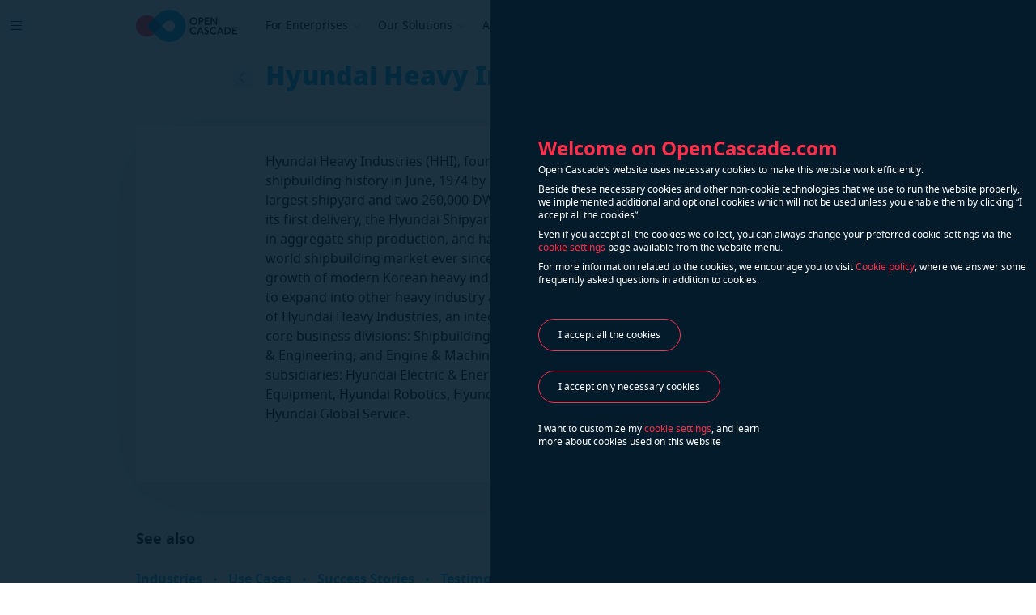

--- FILE ---
content_type: text/html; charset=UTF-8
request_url: https://www.opencascade.com/customers-and-partners/hyundai-heavy-industries/
body_size: 26286
content:

<!DOCTYPE html>
<html lang="en">
<head>
			<!-- Google Tag Manager -->
		<script type="text/plain" data-cli-class="cli-blocker-script" data-cli-label="Google Tag Manager"  data-cli-script-type="analytics" data-cli-block="true" data-cli-block-if-ccpa-optout="true" data-cli-element-position="head">(function (w, d, s, l, i) {
				w[l] = w[l] || [];
				w[l].push({
					'gtm.start':
						new Date().getTime(), event: 'gtm.js'
				});
				var f = d.getElementsByTagName(s)[0],
					j = d.createElement(s), dl = l != 'dataLayer' ? '&l=' + l : '';
				j.async = true;
				j.src =
					'https://www.googletagmanager.com/gtm.js?id=' + i + dl;
				f.parentNode.insertBefore(j, f);
			})(window, document, 'script', 'dataLayer', 'GTM-M87XL63');</script>
		<!-- End Google Tag Manager -->
	
		<meta charset="utf-8">
	<title>Hyundai Heavy Industries - Open Cascade</title>
	<meta name="viewport" content="width=device-width, initial-scale=1.0">
	<meta http-equiv="X-UA-Compatible" content="ie=edge">
	<meta name="twitter:card" content="summary">
	<meta property="og:type" content="website">
	<meta property="og:url" content="https://www.opencascade.com/customers-and-partners/hyundai-heavy-industries/">
	<meta property="og:title" content="Hyundai Heavy Industries - Open Cascade">
	<meta property="og:description" content="Backing your path to digital future">
	<meta property="og:image" content="https://www.opencascade.com/wp-content/themes/opencascade/assets/img/share_img.jpg">
	<meta property="og:site_name" content="opencascade.com">
	<link rel="shortcut icon" href="https://www.opencascade.com/wp-content/themes/opencascade/assets/img/favicon.ico">
	<link rel="preload" href="https://www.opencascade.com/wp-content/themes/opencascade/assets/fonts/NotoSans-Regular.woff2" as="font" type="font/woff2" crossorigin>
	<link rel="preload" href="https://www.opencascade.com/wp-content/themes/opencascade/assets/fonts/NotoSans-Bold.woff2" as="font" type="font/woff2" crossorigin>
	<link rel="preload" href="https://www.opencascade.com/wp-content/themes/opencascade/assets/fonts/NotoSans-Black.woff2" as="font" type="font/woff2" crossorigin>
	<link rel="stylesheet" type="text/css" href="https://www.opencascade.com/wp-content/themes/opencascade/style.css">
	<link rel="stylesheet" type="text/css" href="https://www.opencascade.com/wp-content/themes/opencascade/assets/css/styles.min.css?v=2.4">
	<meta name='robots' content='index, follow, max-image-preview:large, max-snippet:-1, max-video-preview:-1' />

	<!-- This site is optimized with the Yoast SEO plugin v20.4 - https://yoast.com/wordpress/plugins/seo/ -->
	<meta name="description" content="Learn more about Open Cascade partner Hyundai Heavy Industries. See the full list of our customers and partners on Open Cascade website." />
	<link rel="canonical" href="https://www.opencascade.com/customers-and-partners/hyundai-heavy-industries/" />
	<meta name="twitter:label1" content="Est. reading time" />
	<meta name="twitter:data1" content="1 minute" />
	<script type="application/ld+json" class="yoast-schema-graph">{"@context":"https://schema.org","@graph":[{"@type":"WebPage","@id":"https://www.opencascade.com/customers-and-partners/hyundai-heavy-industries/","url":"https://www.opencascade.com/customers-and-partners/hyundai-heavy-industries/","name":"Hyundai Heavy Industries - Open Cascade","isPartOf":{"@id":"https://www.opencascade.com/#website"},"datePublished":"2020-09-15T11:19:22+00:00","dateModified":"2020-12-20T20:46:49+00:00","description":"Learn more about Open Cascade partner Hyundai Heavy Industries. See the full list of our customers and partners on Open Cascade website.","inLanguage":"en-US","potentialAction":[{"@type":"ReadAction","target":["https://www.opencascade.com/customers-and-partners/hyundai-heavy-industries/"]}]},{"@type":"WebSite","@id":"https://www.opencascade.com/#website","url":"https://www.opencascade.com/","name":"Open Cascade","description":"","potentialAction":[{"@type":"SearchAction","target":{"@type":"EntryPoint","urlTemplate":"https://www.opencascade.com/?s={search_term_string}"},"query-input":"required name=search_term_string"}],"inLanguage":"en-US"}]}</script>
	<!-- / Yoast SEO plugin. -->


<script type="text/javascript">
window._wpemojiSettings = {"baseUrl":"https:\/\/s.w.org\/images\/core\/emoji\/14.0.0\/72x72\/","ext":".png","svgUrl":"https:\/\/s.w.org\/images\/core\/emoji\/14.0.0\/svg\/","svgExt":".svg","source":{"concatemoji":"https:\/\/www.opencascade.com\/wp-includes\/js\/wp-emoji-release.min.js?ver=6.1.9"}};
/*! This file is auto-generated */
!function(e,a,t){var n,r,o,i=a.createElement("canvas"),p=i.getContext&&i.getContext("2d");function s(e,t){var a=String.fromCharCode,e=(p.clearRect(0,0,i.width,i.height),p.fillText(a.apply(this,e),0,0),i.toDataURL());return p.clearRect(0,0,i.width,i.height),p.fillText(a.apply(this,t),0,0),e===i.toDataURL()}function c(e){var t=a.createElement("script");t.src=e,t.defer=t.type="text/javascript",a.getElementsByTagName("head")[0].appendChild(t)}for(o=Array("flag","emoji"),t.supports={everything:!0,everythingExceptFlag:!0},r=0;r<o.length;r++)t.supports[o[r]]=function(e){if(p&&p.fillText)switch(p.textBaseline="top",p.font="600 32px Arial",e){case"flag":return s([127987,65039,8205,9895,65039],[127987,65039,8203,9895,65039])?!1:!s([55356,56826,55356,56819],[55356,56826,8203,55356,56819])&&!s([55356,57332,56128,56423,56128,56418,56128,56421,56128,56430,56128,56423,56128,56447],[55356,57332,8203,56128,56423,8203,56128,56418,8203,56128,56421,8203,56128,56430,8203,56128,56423,8203,56128,56447]);case"emoji":return!s([129777,127995,8205,129778,127999],[129777,127995,8203,129778,127999])}return!1}(o[r]),t.supports.everything=t.supports.everything&&t.supports[o[r]],"flag"!==o[r]&&(t.supports.everythingExceptFlag=t.supports.everythingExceptFlag&&t.supports[o[r]]);t.supports.everythingExceptFlag=t.supports.everythingExceptFlag&&!t.supports.flag,t.DOMReady=!1,t.readyCallback=function(){t.DOMReady=!0},t.supports.everything||(n=function(){t.readyCallback()},a.addEventListener?(a.addEventListener("DOMContentLoaded",n,!1),e.addEventListener("load",n,!1)):(e.attachEvent("onload",n),a.attachEvent("onreadystatechange",function(){"complete"===a.readyState&&t.readyCallback()})),(e=t.source||{}).concatemoji?c(e.concatemoji):e.wpemoji&&e.twemoji&&(c(e.twemoji),c(e.wpemoji)))}(window,document,window._wpemojiSettings);
</script>
<style type="text/css">
img.wp-smiley,
img.emoji {
	display: inline !important;
	border: none !important;
	box-shadow: none !important;
	height: 1em !important;
	width: 1em !important;
	margin: 0 0.07em !important;
	vertical-align: -0.1em !important;
	background: none !important;
	padding: 0 !important;
}
</style>
	<link rel='stylesheet' id='wp-block-library-css' href='https://www.opencascade.com/wp-includes/css/dist/block-library/style.min.css?ver=6.1.9' type='text/css' media='all' />
<link rel='stylesheet' id='classic-theme-styles-css' href='https://www.opencascade.com/wp-includes/css/classic-themes.min.css?ver=1' type='text/css' media='all' />
<style id='global-styles-inline-css' type='text/css'>
body{--wp--preset--color--black: #000000;--wp--preset--color--cyan-bluish-gray: #abb8c3;--wp--preset--color--white: #ffffff;--wp--preset--color--pale-pink: #f78da7;--wp--preset--color--vivid-red: #cf2e2e;--wp--preset--color--luminous-vivid-orange: #ff6900;--wp--preset--color--luminous-vivid-amber: #fcb900;--wp--preset--color--light-green-cyan: #7bdcb5;--wp--preset--color--vivid-green-cyan: #00d084;--wp--preset--color--pale-cyan-blue: #8ed1fc;--wp--preset--color--vivid-cyan-blue: #0693e3;--wp--preset--color--vivid-purple: #9b51e0;--wp--preset--gradient--vivid-cyan-blue-to-vivid-purple: linear-gradient(135deg,rgba(6,147,227,1) 0%,rgb(155,81,224) 100%);--wp--preset--gradient--light-green-cyan-to-vivid-green-cyan: linear-gradient(135deg,rgb(122,220,180) 0%,rgb(0,208,130) 100%);--wp--preset--gradient--luminous-vivid-amber-to-luminous-vivid-orange: linear-gradient(135deg,rgba(252,185,0,1) 0%,rgba(255,105,0,1) 100%);--wp--preset--gradient--luminous-vivid-orange-to-vivid-red: linear-gradient(135deg,rgba(255,105,0,1) 0%,rgb(207,46,46) 100%);--wp--preset--gradient--very-light-gray-to-cyan-bluish-gray: linear-gradient(135deg,rgb(238,238,238) 0%,rgb(169,184,195) 100%);--wp--preset--gradient--cool-to-warm-spectrum: linear-gradient(135deg,rgb(74,234,220) 0%,rgb(151,120,209) 20%,rgb(207,42,186) 40%,rgb(238,44,130) 60%,rgb(251,105,98) 80%,rgb(254,248,76) 100%);--wp--preset--gradient--blush-light-purple: linear-gradient(135deg,rgb(255,206,236) 0%,rgb(152,150,240) 100%);--wp--preset--gradient--blush-bordeaux: linear-gradient(135deg,rgb(254,205,165) 0%,rgb(254,45,45) 50%,rgb(107,0,62) 100%);--wp--preset--gradient--luminous-dusk: linear-gradient(135deg,rgb(255,203,112) 0%,rgb(199,81,192) 50%,rgb(65,88,208) 100%);--wp--preset--gradient--pale-ocean: linear-gradient(135deg,rgb(255,245,203) 0%,rgb(182,227,212) 50%,rgb(51,167,181) 100%);--wp--preset--gradient--electric-grass: linear-gradient(135deg,rgb(202,248,128) 0%,rgb(113,206,126) 100%);--wp--preset--gradient--midnight: linear-gradient(135deg,rgb(2,3,129) 0%,rgb(40,116,252) 100%);--wp--preset--duotone--dark-grayscale: url('#wp-duotone-dark-grayscale');--wp--preset--duotone--grayscale: url('#wp-duotone-grayscale');--wp--preset--duotone--purple-yellow: url('#wp-duotone-purple-yellow');--wp--preset--duotone--blue-red: url('#wp-duotone-blue-red');--wp--preset--duotone--midnight: url('#wp-duotone-midnight');--wp--preset--duotone--magenta-yellow: url('#wp-duotone-magenta-yellow');--wp--preset--duotone--purple-green: url('#wp-duotone-purple-green');--wp--preset--duotone--blue-orange: url('#wp-duotone-blue-orange');--wp--preset--font-size--small: 13px;--wp--preset--font-size--medium: 20px;--wp--preset--font-size--large: 36px;--wp--preset--font-size--x-large: 42px;--wp--preset--spacing--20: 0.44rem;--wp--preset--spacing--30: 0.67rem;--wp--preset--spacing--40: 1rem;--wp--preset--spacing--50: 1.5rem;--wp--preset--spacing--60: 2.25rem;--wp--preset--spacing--70: 3.38rem;--wp--preset--spacing--80: 5.06rem;}:where(.is-layout-flex){gap: 0.5em;}body .is-layout-flow > .alignleft{float: left;margin-inline-start: 0;margin-inline-end: 2em;}body .is-layout-flow > .alignright{float: right;margin-inline-start: 2em;margin-inline-end: 0;}body .is-layout-flow > .aligncenter{margin-left: auto !important;margin-right: auto !important;}body .is-layout-constrained > .alignleft{float: left;margin-inline-start: 0;margin-inline-end: 2em;}body .is-layout-constrained > .alignright{float: right;margin-inline-start: 2em;margin-inline-end: 0;}body .is-layout-constrained > .aligncenter{margin-left: auto !important;margin-right: auto !important;}body .is-layout-constrained > :where(:not(.alignleft):not(.alignright):not(.alignfull)){max-width: var(--wp--style--global--content-size);margin-left: auto !important;margin-right: auto !important;}body .is-layout-constrained > .alignwide{max-width: var(--wp--style--global--wide-size);}body .is-layout-flex{display: flex;}body .is-layout-flex{flex-wrap: wrap;align-items: center;}body .is-layout-flex > *{margin: 0;}:where(.wp-block-columns.is-layout-flex){gap: 2em;}.has-black-color{color: var(--wp--preset--color--black) !important;}.has-cyan-bluish-gray-color{color: var(--wp--preset--color--cyan-bluish-gray) !important;}.has-white-color{color: var(--wp--preset--color--white) !important;}.has-pale-pink-color{color: var(--wp--preset--color--pale-pink) !important;}.has-vivid-red-color{color: var(--wp--preset--color--vivid-red) !important;}.has-luminous-vivid-orange-color{color: var(--wp--preset--color--luminous-vivid-orange) !important;}.has-luminous-vivid-amber-color{color: var(--wp--preset--color--luminous-vivid-amber) !important;}.has-light-green-cyan-color{color: var(--wp--preset--color--light-green-cyan) !important;}.has-vivid-green-cyan-color{color: var(--wp--preset--color--vivid-green-cyan) !important;}.has-pale-cyan-blue-color{color: var(--wp--preset--color--pale-cyan-blue) !important;}.has-vivid-cyan-blue-color{color: var(--wp--preset--color--vivid-cyan-blue) !important;}.has-vivid-purple-color{color: var(--wp--preset--color--vivid-purple) !important;}.has-black-background-color{background-color: var(--wp--preset--color--black) !important;}.has-cyan-bluish-gray-background-color{background-color: var(--wp--preset--color--cyan-bluish-gray) !important;}.has-white-background-color{background-color: var(--wp--preset--color--white) !important;}.has-pale-pink-background-color{background-color: var(--wp--preset--color--pale-pink) !important;}.has-vivid-red-background-color{background-color: var(--wp--preset--color--vivid-red) !important;}.has-luminous-vivid-orange-background-color{background-color: var(--wp--preset--color--luminous-vivid-orange) !important;}.has-luminous-vivid-amber-background-color{background-color: var(--wp--preset--color--luminous-vivid-amber) !important;}.has-light-green-cyan-background-color{background-color: var(--wp--preset--color--light-green-cyan) !important;}.has-vivid-green-cyan-background-color{background-color: var(--wp--preset--color--vivid-green-cyan) !important;}.has-pale-cyan-blue-background-color{background-color: var(--wp--preset--color--pale-cyan-blue) !important;}.has-vivid-cyan-blue-background-color{background-color: var(--wp--preset--color--vivid-cyan-blue) !important;}.has-vivid-purple-background-color{background-color: var(--wp--preset--color--vivid-purple) !important;}.has-black-border-color{border-color: var(--wp--preset--color--black) !important;}.has-cyan-bluish-gray-border-color{border-color: var(--wp--preset--color--cyan-bluish-gray) !important;}.has-white-border-color{border-color: var(--wp--preset--color--white) !important;}.has-pale-pink-border-color{border-color: var(--wp--preset--color--pale-pink) !important;}.has-vivid-red-border-color{border-color: var(--wp--preset--color--vivid-red) !important;}.has-luminous-vivid-orange-border-color{border-color: var(--wp--preset--color--luminous-vivid-orange) !important;}.has-luminous-vivid-amber-border-color{border-color: var(--wp--preset--color--luminous-vivid-amber) !important;}.has-light-green-cyan-border-color{border-color: var(--wp--preset--color--light-green-cyan) !important;}.has-vivid-green-cyan-border-color{border-color: var(--wp--preset--color--vivid-green-cyan) !important;}.has-pale-cyan-blue-border-color{border-color: var(--wp--preset--color--pale-cyan-blue) !important;}.has-vivid-cyan-blue-border-color{border-color: var(--wp--preset--color--vivid-cyan-blue) !important;}.has-vivid-purple-border-color{border-color: var(--wp--preset--color--vivid-purple) !important;}.has-vivid-cyan-blue-to-vivid-purple-gradient-background{background: var(--wp--preset--gradient--vivid-cyan-blue-to-vivid-purple) !important;}.has-light-green-cyan-to-vivid-green-cyan-gradient-background{background: var(--wp--preset--gradient--light-green-cyan-to-vivid-green-cyan) !important;}.has-luminous-vivid-amber-to-luminous-vivid-orange-gradient-background{background: var(--wp--preset--gradient--luminous-vivid-amber-to-luminous-vivid-orange) !important;}.has-luminous-vivid-orange-to-vivid-red-gradient-background{background: var(--wp--preset--gradient--luminous-vivid-orange-to-vivid-red) !important;}.has-very-light-gray-to-cyan-bluish-gray-gradient-background{background: var(--wp--preset--gradient--very-light-gray-to-cyan-bluish-gray) !important;}.has-cool-to-warm-spectrum-gradient-background{background: var(--wp--preset--gradient--cool-to-warm-spectrum) !important;}.has-blush-light-purple-gradient-background{background: var(--wp--preset--gradient--blush-light-purple) !important;}.has-blush-bordeaux-gradient-background{background: var(--wp--preset--gradient--blush-bordeaux) !important;}.has-luminous-dusk-gradient-background{background: var(--wp--preset--gradient--luminous-dusk) !important;}.has-pale-ocean-gradient-background{background: var(--wp--preset--gradient--pale-ocean) !important;}.has-electric-grass-gradient-background{background: var(--wp--preset--gradient--electric-grass) !important;}.has-midnight-gradient-background{background: var(--wp--preset--gradient--midnight) !important;}.has-small-font-size{font-size: var(--wp--preset--font-size--small) !important;}.has-medium-font-size{font-size: var(--wp--preset--font-size--medium) !important;}.has-large-font-size{font-size: var(--wp--preset--font-size--large) !important;}.has-x-large-font-size{font-size: var(--wp--preset--font-size--x-large) !important;}
.wp-block-navigation a:where(:not(.wp-element-button)){color: inherit;}
:where(.wp-block-columns.is-layout-flex){gap: 2em;}
.wp-block-pullquote{font-size: 1.5em;line-height: 1.6;}
</style>
<link rel='stylesheet' id='cookie-law-info-css' href='https://www.opencascade.com/wp-content/plugins/webtoffee-gdpr-cookie-consent/public/css/cookie-law-info-public.css?ver=2.3.7' type='text/css' media='all' />
<link rel='stylesheet' id='cookie-law-info-gdpr-css' href='https://www.opencascade.com/wp-content/plugins/webtoffee-gdpr-cookie-consent/public/css/cookie-law-info-gdpr.css?ver=2.3.7' type='text/css' media='all' />
<style id='cookie-law-info-gdpr-inline-css' type='text/css'>
.cli-modal-content, .cli-tab-content { background-color: #ffffff; }.cli-privacy-content-text, .cli-modal .cli-modal-dialog, .cli-tab-container p, a.cli-privacy-readmore { color: #000000; }.cli-tab-header { background-color: #f2f2f2; }.cli-tab-header, .cli-tab-header a.cli-nav-link,span.cli-necessary-caption,.cli-switch .cli-slider:after { color: #000000; }.cli-switch .cli-slider:before { background-color: #ffffff; }.cli-switch input:checked + .cli-slider:before { background-color: #ffffff; }.cli-switch .cli-slider { background-color: #e3e1e8; }.cli-switch input:checked + .cli-slider { background-color: #28a745; }.cli-modal-close svg { fill: #000000; }.cli-tab-footer .wt-cli-privacy-accept-all-btn { background-color: #00acad; color: #ffffff}.cli-tab-footer .wt-cli-privacy-accept-btn { background-color: #00acad; color: #ffffff}.cli-tab-header a:before{ border-right: 1px solid #000000; border-bottom: 1px solid #000000; }
</style>
<script type='text/javascript' src='https://www.opencascade.com/wp-includes/js/jquery/jquery.min.js?ver=3.6.1' id='jquery-core-js'></script>
<script type='text/javascript' src='https://www.opencascade.com/wp-includes/js/jquery/jquery-migrate.min.js?ver=3.3.2' id='jquery-migrate-js'></script>
<script type='text/javascript' id='cookie-law-info-js-extra'>
/* <![CDATA[ */
var Cli_Data = {"nn_cookie_ids":["_ga","_gid","_gat_UA-36273819-5","_gat_UA-36273819-1","_ym_uid","_ym_d","sync_cookie_csrf","_ym_isad","yandexuid","yuidss","yabs-sid","i","ymex","_ym_visorc_67782565","VISITOR_INFO1_LIVE","YSC","GPS","IDE"],"non_necessary_cookies":{"non-necessary":["_gat_UA-36273819-1","VISITOR_INFO1_LIVE","_ym_visorc_67782565","ymex","i","yabs-sid","yuidss","_ga","_ym_isad","sync_cookie_csrf","_ym_uid","yandexuid"],"analytics":["_ym_d","_ga","_gid","yuidss","_ym_uid","_ym_isad","yabs-sid","ymex","GPS","_ym_visorc_67782565","yandexuid","i"],"preferences":["_gat_UA-36273819-5","_gat_UA-36273819-1"],"uncategorized":["sync_cookie_csrf"],"advertisement":["VISITOR_INFO1_LIVE","IDE"],"performance":["YSC"]},"cookielist":{"necessary":{"id":35,"status":true,"priority":0,"title":"Necessary","strict":true,"default_state":false,"ccpa_optout":false,"loadonstart":false},"non-necessary":{"id":36,"status":true,"priority":0,"title":"Non Necessary","strict":false,"default_state":false,"ccpa_optout":false,"loadonstart":false},"analytics":{"id":44,"status":true,"priority":0,"title":"Analytics","strict":false,"default_state":false,"ccpa_optout":true,"loadonstart":false},"preferences":{"id":45,"status":true,"priority":0,"title":"Preferences","strict":false,"default_state":false,"ccpa_optout":true,"loadonstart":false},"uncategorized":{"id":46,"status":true,"priority":0,"title":"Uncategorized","strict":false,"default_state":false,"ccpa_optout":true,"loadonstart":false},"advertisement":{"id":47,"status":true,"priority":0,"title":"Advertisement","strict":false,"default_state":false,"ccpa_optout":true,"loadonstart":false},"performance":{"id":48,"status":true,"priority":0,"title":"Performance","strict":false,"default_state":false,"ccpa_optout":true,"loadonstart":false}},"ajax_url":"https:\/\/www.opencascade.com\/wp-admin\/admin-ajax.php","current_lang":"en","security":"ea9e93d247","eu_countries":["GB"],"geoIP":"disabled","use_custom_geolocation_api":"","custom_geolocation_api":"https:\/\/geoip.cookieyes.com\/geoip\/checker\/result.php","consentVersion":"1","strictlyEnabled":["necessary","obligatoire"],"cookieDomain":"","privacy_length":"250","ccpaEnabled":"","ccpaRegionBased":"","ccpaBarEnabled":"","ccpaType":"gdpr","triggerDomRefresh":"","secure_cookies":""};
var log_object = {"ajax_url":"https:\/\/www.opencascade.com\/wp-admin\/admin-ajax.php"};
/* ]]> */
</script>
<script type='text/javascript' src='https://www.opencascade.com/wp-content/plugins/webtoffee-gdpr-cookie-consent/public/js/cookie-law-info-public.js?ver=2.3.7' id='cookie-law-info-js'></script>
<link rel="https://api.w.org/" href="https://www.opencascade.com/wp-json/" /><link rel="EditURI" type="application/rsd+xml" title="RSD" href="https://www.opencascade.com/xmlrpc.php?rsd" />
<link rel="wlwmanifest" type="application/wlwmanifest+xml" href="https://www.opencascade.com/wp-includes/wlwmanifest.xml" />
<meta name="generator" content="WordPress 6.1.9" />
<link rel='shortlink' href='https://www.opencascade.com/?p=1139' />
<link rel="alternate" type="application/json+oembed" href="https://www.opencascade.com/wp-json/oembed/1.0/embed?url=https%3A%2F%2Fwww.opencascade.com%2Fcustomers-and-partners%2Fhyundai-heavy-industries%2F" />
<link rel="alternate" type="text/xml+oembed" href="https://www.opencascade.com/wp-json/oembed/1.0/embed?url=https%3A%2F%2Fwww.opencascade.com%2Fcustomers-and-partners%2Fhyundai-heavy-industries%2F&#038;format=xml" />
	<link rel="stylesheet" type="text/css" href="https://www.opencascade.com/wp-content/themes/opencascade/custom.css">
</head>

<body onunload="">
	<!-- Google Tag Manager (noscript) -->
	<noscript>
		<iframe data-cli-class="cli-blocker-script" data-cli-label="Google Tag Manager"  data-cli-script-type="analytics" data-cli-block="true" data-cli-block-if-ccpa-optout="true" data-cli-element-position="body" data-cli-placeholder="Accept <a class='cli_manage_current_consent'>Analytics</a> cookies to view the content." data-cli-src="https://www.googletagmanager.com/ns.html?id=GTM-M87XL63"
		        height="0" width="0" style="display:none;visibility:hidden"></iframe>
	</noscript>
	<!-- End Google Tag Manager (noscript) -->

<!-- smooth transition animation -->
<div class="transition">
	<div id="anim_logo">
		<img src="https://www.opencascade.com/wp-content/themes/opencascade/assets/img/anim_logo.gif" alt="">
	</div>
</div>

<div class="content-load">
		<div class="page-wrapper light ">
		<header class="header">
			<div class="header-bg"></div>
			<button class="menu-btn">
				<input type="checkbox" id="burger-icon">
				<label for="burger-icon" class="menu-btn-label">
					<div></div>
					<div></div>
					<div></div>
				</label>
			</button>
			<div class="mob-menu-bg"></div>
			<div class="container">
				<div class="header-left">
											<a href="https://www.opencascade.com" class="header-logo"></a>
					
							<ul class="header-menu">
						<li class="header-menu-item current">
						<button class="header-menu-btn" data-url="https://www.opencascade.com/">
				<span>For Enterprises</span>
				<svg width="12" height="8" viewBox="0 0 12 8" fill="none"
				     xmlns="http://www.w3.org/2000/svg">
					<g clip-path="url(#clip0)">
						<path d="M10.5 5.31373L9.77586 6L6.05172 2.47059L2.22414 6L1.5 5.31373L6.05172 1L10.5 5.31373Z"/>
					</g>
					<defs>
						<clipPath id="clip0">
							<rect width="8" height="12" fill="white"
							      transform="translate(0 8) rotate(-90)"/>
						</clipPath>
					</defs>
				</svg>
			</button>
			

			<div class="dropdown-content-wrap">
				<div class="container dropdown-content ">
											<a href="https://www.opencascade.com/" class="dropdown-item current">
							<div class="dropdown-item-title">
								<img src="" class="dropdown-item-icon" alt="">
								Enterprise Solutions															</div>
							<div class="dropdown-item-description">
								Get to know how we develop solutions for your company							</div>

						</a>
												<a href="https://www.opencascade.com/applications/" class="dropdown-item ">
							<div class="dropdown-item-title">
								<img src="" class="dropdown-item-icon" alt="">
								Applications															</div>
							<div class="dropdown-item-description">
								A variety of solutions covering every stage of the product lifecycle							</div>

						</a>
												<a href="https://www.opencascade.com/industries/" class="dropdown-item ">
							<div class="dropdown-item-title">
								<img src="" class="dropdown-item-icon" alt="">
								Industries															</div>
							<div class="dropdown-item-description">
								Discover the wide range of industries we have been serving							</div>

						</a>
						</div></div></li>			<li class="header-menu-item ">
						<button class="header-menu-btn" data-url="#">
				<span>Our Solutions</span>
				<svg width="12" height="8" viewBox="0 0 12 8" fill="none"
				     xmlns="http://www.w3.org/2000/svg">
					<g clip-path="url(#clip0)">
						<path d="M10.5 5.31373L9.77586 6L6.05172 2.47059L2.22414 6L1.5 5.31373L6.05172 1L10.5 5.31373Z"/>
					</g>
					<defs>
						<clipPath id="clip0">
							<rect width="8" height="12" fill="white"
							      transform="translate(0 8) rotate(-90)"/>
						</clipPath>
					</defs>
				</svg>
			</button>
			

			<div class="dropdown-content-wrap">
				<div class="container dropdown-content ">
											<a href="https://www.opencascade.com/platform/" class="dropdown-item ">
							<div class="dropdown-item-title">
								<img src="" class="dropdown-item-icon" alt="">
								Open Cascade Platform															</div>
							<div class="dropdown-item-description">
								Find out more on our tailored solutions to each client's needs							</div>

						</a>
												<a href="https://www.opencascade.com/services/custom-software-development/" class="dropdown-item ">
							<div class="dropdown-item-title">
								<img src="" class="dropdown-item-icon" alt="">
								Services															</div>
							<div class="dropdown-item-description">
								Learn how to enhance your equipment							</div>

						</a>
												<a href="https://www.opencascade.com/services/custom-software-development/" class="dropdown-item ">
							<div class="dropdown-item-title">
								<img src="" class="dropdown-item-icon" alt="">
								Custom Software Development															</div>
							<div class="dropdown-item-description">
								Variety of software development and consulting services we offer							</div>

						</a>
												<a href="https://www.opencascade.com/use_cases/" class="dropdown-item ">
							<div class="dropdown-item-title">
								<img src="" class="dropdown-item-icon" alt="">
								Use Cases															</div>
							<div class="dropdown-item-description">
								Learn more on the many usages of our solutions							</div>

						</a>
						</div></div></li>			<li class="header-menu-item ">
						<button class="header-menu-btn" data-url="#">
				<span>About Us</span>
				<svg width="12" height="8" viewBox="0 0 12 8" fill="none"
				     xmlns="http://www.w3.org/2000/svg">
					<g clip-path="url(#clip0)">
						<path d="M10.5 5.31373L9.77586 6L6.05172 2.47059L2.22414 6L1.5 5.31373L6.05172 1L10.5 5.31373Z"/>
					</g>
					<defs>
						<clipPath id="clip0">
							<rect width="8" height="12" fill="white"
							      transform="translate(0 8) rotate(-90)"/>
						</clipPath>
					</defs>
				</svg>
			</button>
			

			<div class="dropdown-content-wrap">
				<div class="container dropdown-content ">
											<a href="https://www.opencascade.com/about-us/" class="dropdown-item ">
							<div class="dropdown-item-title">
								<img src="" class="dropdown-item-icon" alt="">
								Company Profile															</div>
							<div class="dropdown-item-description">
								Learn more about Open Cascade 							</div>

						</a>
												<a href="https://www.opencascade.com/careers/" class="dropdown-item ">
							<div class="dropdown-item-title">
								<img src="" class="dropdown-item-icon" alt="">
								Careers															</div>
							<div class="dropdown-item-description">
								Join our team and boost your career							</div>

						</a>
												<a href="https://www.opencascade.com/occt3d-technology/" class="dropdown-item ">
							<div class="dropdown-item-title">
								<img src="" class="dropdown-item-icon" alt="">
								OCCT3D Technology															</div>
							<div class="dropdown-item-description">
								Our world-famous open-source 3D kernel							</div>

						</a>
												<a href="https://www.opencascade.com/customers-and-partners/" class="dropdown-item current">
							<div class="dropdown-item-title">
								<img src="" class="dropdown-item-icon" alt="">
								Customers and Partners															</div>
							<div class="dropdown-item-description">
								Meet our technology and business partners							</div>

						</a>
												<a href="https://www.opencascade.com/success-stories/" class="dropdown-item ">
							<div class="dropdown-item-title">
								<img src="" class="dropdown-item-icon" alt="">
								Success Stories															</div>
							<div class="dropdown-item-description">
								Track record of our happy customers							</div>

						</a>
						</div></div></li>					<div class="header-dropdown"></div>
		</ul>
					</div>

				<div class="header-right">

					<div class="header-search-btn open-search-popup">
						<svg width="24" height="24" viewBox="0 0 24 24" fill="none" xmlns="http://www.w3.org/2000/svg">
							<path fill-rule="evenodd" clip-rule="evenodd"
							      d="M10.5 2C5.80558 2 2 5.80558 2 10.5C2 15.1944 5.80558 19 10.5 19C12.6673 19 14.6451 18.1889 16.1465 16.8536L21.5001 22.2072L22.2072 21.5001L16.8536 16.1465C18.1889 14.6451 19 12.6673 19 10.5C19 5.80558 15.1944 2 10.5 2ZM3 10.5C3 6.35786 6.35786 3 10.5 3C14.6421 3 18 6.35786 18 10.5C18 14.6421 14.6421 18 10.5 18C6.35786 18 3 14.6421 3 10.5Z"/>
						</svg>
						<form action="/" method="get" class="search">
							<div class="search-wrap">
								<input class="search-input" id="search-input" type="text" name="s">
								<label for="search-input" class="search-placeholder">Type your search query</label>
								<div class="search-buttons disabled">
									<div class="search-clear-btn">
										<svg width="32" height="32" viewBox="0 0 32 32" fill="none"
										     xmlns="http://www.w3.org/2000/svg">
											<path fill-rule="evenodd" clip-rule="evenodd"
											      d="M16.1003 16.8094L31.0424 31.7514L31.7495 31.0443L16.8074 16.1023L31.7495 1.16023L31.0424 0.453125L16.1003 15.3952L1.15828 0.453125L0.451172 1.16023L15.3932 16.1023L0.451172 31.0443L1.15828 31.7514L16.1003 16.8094Z"/>
										</svg>
									</div>
									<div class="search-divider"></div>
									<button class="search-submit" type="submit">Search</button>
								</div>
							</div>
						</form>
					</div>

					<button class="header-user-btn">
						<svg width="24" height="24" viewBox="0 0 24 24" fill="none" xmlns="http://www.w3.org/2000/svg">
							<path fill-rule="evenodd" clip-rule="evenodd"
							      d="M12 1.5C8.96243 1.5 6.5 3.96243 6.5 7C6.5 10.0376 8.96243 12.5 12 12.5C15.0376 12.5 17.5 10.0376 17.5 7C17.5 3.96243 15.0376 1.5 12 1.5ZM7.5 7C7.5 4.51472 9.51472 2.5 12 2.5C14.4853 2.5 16.5 4.51472 16.5 7C16.5 9.48528 14.4853 11.5 12 11.5C9.51472 11.5 7.5 9.48528 7.5 7ZM12 13.5C6.81029 13.5 2.5 17.2518 2.5 22H3.5C3.5 17.9116 7.24859 14.5 12 14.5C16.7514 14.5 20.5 17.9116 20.5 22H21.5C21.5 17.2518 17.1897 13.5 12 13.5Z"/>
						</svg>
						<span>Account</span>
					</button>

					<button class="btn mini-btn header-contacts-btn open-form-contacts">Contact Us</button>
				</div>
			</div>

				<div class="menu">
	<div class="menu-bg">
		<div class="menu-bg-inner"></div>
	</div>

	<div class="menu-container">
		<div class="container menu-list">
			
			<div class="menu-section  ">
				
				<div class="menu-section-title">For Enterprises</div>

								<ul class="
								">
																<li class="menu-section-item current">
							<a href="https://www.opencascade.com/"
							   class="">
								
									Enterprise Solutions
															</a>
						</li>
																	<li class="menu-section-item ">
							<a href="https://www.opencascade.com/applications/"
							   class="">
								
									Applications
															</a>
						</li>
																	<li class="menu-section-item ">
							<a href="https://www.opencascade.com/industries/"
							   class="">
								
									Industries
															</a>
						</li>
											</ul></div>
			<div class="menu-section  ">
				
				<div class="menu-section-title">Our Solutions</div>

								<ul class="
								">
																<li class="menu-section-item ">
							<a href="https://www.opencascade.com/platform/"
							   class="">
								
									Open Cascade Platform
															</a>
						</li>
																	<li class="menu-section-item ">
							<a href="https://www.opencascade.com/services/integrated_software_solutions/"
							   class="">
								
									Services
															</a>
						</li>
																	<li class="menu-section-item ">
							<a href="https://www.opencascade.com/use_cases/"
							   class="">
								
									Use Cases
															</a>
						</li>
																	<li class="menu-section-item ">
							<a href="https://www.opencascade.com/technology-support/"
							   class="">
								
									Technical Support
															</a>
						</li>
																	<li class="menu-section-item ">
							<a href="https://www.opencascade.com/services/custom-software-development/"
							   class="">
								
									Custom Software Development
															</a>
						</li>
											</ul></div>
			<div class="menu-section  ">
				
				<div class="menu-section-title">About Us</div>

								<ul class="
								">
																<li class="menu-section-item ">
							<a href="https://www.opencascade.com/about-us/"
							   class="">
								
									Company Profile
															</a>
						</li>
																	<li class="menu-section-item ">
							<a href="https://www.opencascade.com/careers/"
							   class="">
								
									Careers
															</a>
						</li>
																	<li class="menu-section-item ">
							<a href="https://www.opencascade.com/?page_id=679"
							   class="">
								
									News
															</a>
						</li>
																	<li class="menu-section-item current">
							<a href="https://www.opencascade.com/customers-and-partners/"
							   class="">
								
									Customers and Partners
															</a>
						</li>
																	<li class="menu-section-item ">
							<a href="https://www.opencascade.com/success-stories/"
							   class="">
								
									Success Stories
															</a>
						</li>
																	<li class="menu-section-item ">
							<a href="https://www.opencascade.com/occt3d-technology/"
							   class="">
								
									OCCT3D Technology
															</a>
						</li>
											</ul></div>
			<div class="menu-section  follow-section">
									<div class="menu-section contact-us">
						<button class="btn mini-btn btn-outline-red mob-menu-btn open-form-contacts">Contact Us</button>
					</div>
				
				<div class="menu-section-title">Follow Us</div>

				<div class="menu-social-icons">						<a href="https://www.facebook.com/OpenCascade" class="menu-social-icon" target="blank">
							<img src="https://www.opencascade.com/wp-content/uploads/2021/09/1.svg" alt="1" width="24">
						</a>
												<a href="https://www.youtube.com/channel/UCO6fnQhuib2WjMZwB-lxIwA" class="menu-social-icon" target="blank">
							<img src="https://www.opencascade.com/wp-content/uploads/2021/09/2.svg" alt="2" width="24">
						</a>
												<a href="https://twitter.com/open_cascade" class="menu-social-icon" target="blank">
							<img src="https://www.opencascade.com/wp-content/uploads/2021/09/3.svg" alt="3" width="24">
						</a>
												<a href="https://www.linkedin.com/company/open-cascade" class="menu-social-icon" target="blank">
							<img src="https://www.opencascade.com/wp-content/uploads/2021/09/4.svg" alt="4" width="24">
						</a>
						</div>				<ul class="
								follow-section-links">
																<li class="menu-section-item ">
							<a href="https://www.opencascade.com/terms-of-use/"
							   class="">
								
									Terms of Use
															</a>
						</li>
																	<li class="menu-section-item ">
							<a href="https://www.opencascade.com/privacy-policy/"
							   class="">
								
									Privacy Policy
															</a>
						</li>
																	<li class="menu-section-item ">
							<a href="https://www.opencascade.com/cookie-settings/"
							   class="">
								
									Cookie settings
															</a>
						</li>
																	<li class="menu-section-item ">
							<a href="https://www.opencascade.com/cookie-policy/"
							   class="">
								
									Cookie Policy
															</a>
						</li>
														</div>
		</div>

	</div>
	</div>

		<div class="mob-menu">
		<div class="mob-menu-container">

			
							<div class="mob-menu-dropdown dropdown closed" data-title="For Enterprises">
				<button class="dropdown-btn">
					<div class="dropdown-title">For Enterprises</div>
					<img src="https://www.opencascade.com/wp-content/themes/opencascade/assets/img/icons/dropdown-arrow-black.svg" alt="arrow" class="dropdown-arrow">
				</button>
			
							<div class="dropdown-list">
			
					
					<a href="https://www.opencascade.com/"
					   class="dropdown-list-item current">
						
							Enterprise Solutions
											</a>
						
					<a href="https://www.opencascade.com/applications/"
					   class="dropdown-list-item ">
						
							Applications
											</a>
						
					<a href="https://www.opencascade.com/industries/"
					   class="dropdown-list-item ">
						
							Industries
											</a>
						</div></div>
							<div class="mob-menu-dropdown dropdown closed" data-title="Our Solutions">
				<button class="dropdown-btn">
					<div class="dropdown-title">Our Solutions</div>
					<img src="https://www.opencascade.com/wp-content/themes/opencascade/assets/img/icons/dropdown-arrow-black.svg" alt="arrow" class="dropdown-arrow">
				</button>
			
							<div class="dropdown-list">
			
					
					<a href="https://www.opencascade.com/platform/"
					   class="dropdown-list-item ">
						
							Open Cascade Platform
											</a>
						
					<a href="https://www.opencascade.com/services/custom-software-development/"
					   class="dropdown-list-item ">
						
							Services
											</a>
						
					<a href="https://www.opencascade.com/services/custom-software-development/"
					   class="dropdown-list-item ">
						
							Custom Software Development
											</a>
						
					<a href="https://www.opencascade.com/use_cases/"
					   class="dropdown-list-item ">
						
							Use Cases
											</a>
						</div></div>
							<div class="mob-menu-dropdown dropdown closed" data-title="About Us">
				<button class="dropdown-btn">
					<div class="dropdown-title">About Us</div>
					<img src="https://www.opencascade.com/wp-content/themes/opencascade/assets/img/icons/dropdown-arrow-black.svg" alt="arrow" class="dropdown-arrow">
				</button>
			
							<div class="dropdown-list">
			
					
					<a href="https://www.opencascade.com/about-us/"
					   class="dropdown-list-item ">
						
							Company Profile
											</a>
						
					<a href="https://www.opencascade.com/careers/"
					   class="dropdown-list-item ">
						
							Careers
											</a>
						
					<a href="https://www.opencascade.com/occt3d-technology/"
					   class="dropdown-list-item ">
						
							OCCT3D Technology
											</a>
						
					<a href="https://www.opencascade.com/customers-and-partners/"
					   class="dropdown-list-item current">
						
							Customers and Partners
											</a>
						
					<a href="https://www.opencascade.com/success-stories/"
					   class="dropdown-list-item ">
						
							Success Stories
											</a>
						</div>
</div>
							<div class="mob-menu-row">
					<button class="btn mini-btn btn-outline-red mob-menu-btn open-form-contacts">Contact Us</button>
					<div class="mob-menu-social">
											<a href="https://www.facebook.com/OpenCascade" class="mob-menu-social-icon" target="blank">
							<img src="https://www.opencascade.com/wp-content/uploads/2021/09/1.svg" alt="1" width="24">
						</a>
												<a href="https://www.youtube.com/channel/UCO6fnQhuib2WjMZwB-lxIwA" class="mob-menu-social-icon" target="blank">
							<img src="https://www.opencascade.com/wp-content/uploads/2021/09/2.svg" alt="2" width="24">
						</a>
												<a href="https://twitter.com/open_cascade" class="mob-menu-social-icon" target="blank">
							<img src="https://www.opencascade.com/wp-content/uploads/2021/09/3.svg" alt="3" width="24">
						</a>
												<a href="https://www.linkedin.com/company/open-cascade" class="mob-menu-social-icon" target="blank">
							<img src="https://www.opencascade.com/wp-content/uploads/2021/09/4.svg" alt="4" width="24">
						</a>
											</div>
				</div>
				<div class="mob-menu-row">
									<a href="https://www.opencascade.com/terms-of-use/"
					   class="mob-menu-other-links ">
						Terms of Use					</a>
										<a href="https://www.opencascade.com/privacy-policy/"
					   class="mob-menu-other-links ">
						Privacy Policy					</a>
										<a href="https://www.opencascade.com/cookie-settings/"
					   class="mob-menu-other-links ">
						Cookie settings					</a>
										<a href="https://www.opencascade.com/cookie-policy/"
					   class="mob-menu-other-links ">
						Cookie Policy					</a>
								 </div>
		</div>
	</div>

	
		</header>


	<div class="page partners-item-page">
		<section class="head">
			<div class="container">
				<div class="head-title-wrap inner">
					<a href="/customers-and-partners/" class="head-back">
						<svg width="48" height="48" viewBox="0 0 48 48" fill="none" xmlns="http://www.w3.org/2000/svg">
							<ellipse cx="24" cy="24" rx="24" ry="24"/>
							<path d="M28 36L16 23.9982L28 12"/>
						</svg>
						<span>Back</span>
					</a>
					<h1 class="head-title">Hyundai Heavy Industries</h1>
				</div>
				<div class="head-description">
										<img src="https://www.opencascade.com/wp-content/uploads/2020/09/hyundai-350x192.png" alt="Hyundai Heavy Industries" class="head-logo">
									</div>
			</div>
		</section>

		<div class="container">
			<div class="main-wrapper">
				<section class="main">
					<p>Hyundai Heavy Industries (HHI), founded on&nbsp;March&nbsp;23, 1972 started its shipbuilding history in&nbsp;June, 1974 by&nbsp;completing construction of&nbsp;the world&rsquo;s largest shipyard and two 260,000-DWT VLCCs all at&nbsp;the same time. A&nbsp;decade after its first delivery, the Hyundai Shipyard topped 10&nbsp;million deadweight tons in&nbsp;aggregate ship production, and has maintained the leading position in&nbsp;the world shipbuilding market ever since. Hyundai Shipyard&rsquo;s drive has mirrored the growth of&nbsp;modern Korean heavy industry, and their success has allowed them to&nbsp;expand into other heavy industry areas, ultimately leading to&nbsp;the formation of&nbsp;Hyundai Heavy Industries, an&nbsp;integrated heavy industry company. HHI has four core business divisions: Shipbuilding, Offshore &amp;&nbsp;Engineering, Industrial Plant &amp;&nbsp;Engineering, and Engine &amp;&nbsp;Machinery. HHI also has five non-core related subsidiaries: Hyundai Electric &amp;&nbsp;Energy Systems, Hyundai Construction Equipment, Hyundai Robotics, Hyundai Heavy Industries Green Energy, and Hyundai Global Service.</p>				</section>
			</div>
		</div>

		
<section class="bottom">
	<div class="container">
		<div class="bottom-left">
			<div class="bottom-left-title">See also</div>
			<div class="bottom-list">
										<a href="https://www.opencascade.com/industries/" class="bottom-list-item">Industries</a>
											<a href="https://www.opencascade.com/use_cases/" class="bottom-list-item">Use Cases</a>
											<a href="https://www.opencascade.com/success-stories/" class="bottom-list-item">Success Stories</a>
											<a href="https://www.opencascade.com/testimonials/" class="bottom-list-item">Testimonials</a>
								</div>
		</div>

		<div class="bottom-right">
			<div class="bottom-right-title">Do you have more questions?</div>
			<div class="bottom-contacts">
				<button class="btn btn-mini bottom-contacts-btn open-form-contacts">Contact Us</button>
				<div class="bottom-contacts-description">
					We will do our best to&nbsp;answer your questions
				</div>
			</div>
		</div>
	</div>
	</section>

	</div>

<div class="wt-cli-cookie-bar-container" data-nosnippet="true"><!--googleoff: all--><div id="cookie-law-info-bar" role="dialog" aria-live="polite" aria-label="cookieconsent" aria-describedby="wt-cli-cookie-banner" data-cli-geo-loc="0" style="text-align:left; padding:15px 30px; border-color:rgb(51, 51, 51);" class="wt-cli-cookie-bar"><div class="cli-wrapper"><span id="wt-cli-cookie-banner"><div class="popup popup-right cookie-popup"><div class="popup-overlay"></div><div class="popup-main"><div class="popup-close cookie-popup-close"></div><div class="popup-title">Welcome on OpenCascade.com</div><div class="popup-text"><p> Open Cascade’s website uses necessary cookies to make this website work efficiently. </p><p> Beside these necessary cookies and other non-cookie technologies that we use to run the website properly, we implemented additional and optional cookies which will not be used unless you enable them by clicking “I accept all the cookies”. </p><p> Even if you accept all the cookies we collect, you can always change your preferred cookie settings via the <a href="/cookie-settings/">cookie settings</a> page available from the website menu. </p><p> For more information related to the cookies, we encourage you to visit <a id="wt-cli-policy-link" tabindex="0" href="https://www.opencascade.com/cookie-policy/" style="border-color:rgb(0, 115, 170);" target="_blank"  class="wt-cli-element wt-cli-element cli-plugin-main-link"  >Cookie policy</a>, where we answer some frequently asked questions in addition to cookies. </p></div><a id="wt-cli-accept-btn" tabindex="0" role='button' style="border-color:rgb(0, 115, 170);" data-cli_action="accept"  class="wt-cli-element cli-plugin-main-button cookie_action_close_header cli_action_button"  >I accept all the cookies</a><a id="wt-cli-reject-btn" tabindex="0" role='button' style="border-color:rgb(0, 115, 170);"  class="wt-cli-element cookie_action_close_header_reject cli_action_button"   data-cli_action="reject">I accept only necessary cookies</a><p>I want to customize my <a href="/cookie-settings/">cookie settings</a>, and learn <br>more about cookies used on this website</p></div></div></span></div></div><div tabindex="0" id="cookie-law-info-again" style="display:none;"><span id="cookie_hdr_showagain">Privacy & Cookies Policy</span></div><div class="cli-modal" id="cliSettingsPopup" role="dialog" aria-labelledby="wt-cli-privacy-title" tabindex="-1" aria-hidden="true">
  <div class="cli-modal-dialog" role="document">
    <div class="cli-modal-content cli-bar-popup">
      <button aria-label="Close" type="button" class="cli-modal-close" id="cliModalClose">
      <svg class="" viewBox="0 0 24 24"><path d="M19 6.41l-1.41-1.41-5.59 5.59-5.59-5.59-1.41 1.41 5.59 5.59-5.59 5.59 1.41 1.41 5.59-5.59 5.59 5.59 1.41-1.41-5.59-5.59z"></path><path d="M0 0h24v24h-24z" fill="none"></path></svg>
      <span class="wt-cli-sr-only">Close</span>
      </button>
        <div class="cli-modal-body">

    <div class="wt-cli-element cli-container-fluid cli-tab-container">
        <div class="cli-row">
                            <div class="cli-col-12 cli-align-items-stretch cli-px-0">
                    <div class="cli-privacy-overview">
                                                <div class="cli-privacy-content">
                            <div class="cli-privacy-content-text"> </div>
                        </div>
                        <a id="wt-cli-privacy-readmore"  tabindex="0" role="button" class="cli-privacy-readmore" data-readmore-text="Show more" data-readless-text="Show less"></a>                    </div>
                </div>
                        <div class="cli-col-12 cli-align-items-stretch cli-px-0 cli-tab-section-container" role="tablist">

                
                                    <div class="cli-tab-section">
                        <div class="cli-tab-header">
                            <a id="wt-cli-tab-link-necessary" tabindex="0" role="tab" aria-expanded="false" aria-describedby="wt-cli-tab-necessary" aria-controls="wt-cli-tab-necessary" class="cli-nav-link cli-settings-mobile" data-target="necessary" data-toggle="cli-toggle-tab">
                                Necessary                            </a>
                                                                                        <div class="wt-cli-necessary-checkbox">
                                    <input type="checkbox" class="cli-user-preference-checkbox" id="wt-cli-checkbox-necessary" aria-label="Necessary" data-id="checkbox-necessary" checked="checked" />
                                    <label class="form-check-label" for="wt-cli-checkbox-necessary"> Necessary </label>
                                </div>
                                <span class="cli-necessary-caption">
                                    Always Enabled                                </span>
                                                    </div>
                        <div class="cli-tab-content">
                            <div id="wt-cli-tab-necessary" tabindex="0" role="tabpanel" aria-labelledby="wt-cli-tab-link-necessary" class="cli-tab-pane cli-fade" data-id="necessary">
                            <div class="wt-cli-cookie-description">Necessary cookies are absolutely essential for the website to function properly. This category only includes cookies that ensures basic functionalities and security features of the website. These cookies do not store any personal information.</div>
                            </div>
                        </div>
                    </div>
                                    <div class="cli-tab-section">
                        <div class="cli-tab-header">
                            <a id="wt-cli-tab-link-non-necessary" tabindex="0" role="tab" aria-expanded="false" aria-describedby="wt-cli-tab-non-necessary" aria-controls="wt-cli-tab-non-necessary" class="cli-nav-link cli-settings-mobile" data-target="non-necessary" data-toggle="cli-toggle-tab">
                                Non Necessary                            </a>
                                                                                        <div class="cli-switch">
                                    <input type="checkbox" class="cli-user-preference-checkbox"  id="wt-cli-checkbox-non-necessary" aria-label="non-necessary" data-id="checkbox-non-necessary" role="switch" aria-controls="wt-cli-tab-link-non-necessary" aria-labelledby="wt-cli-tab-link-non-necessary"  />
                                    <label for="wt-cli-checkbox-non-necessary" class="cli-slider" data-cli-enable="Enabled" data-cli-disable="Disabled"><span class="wt-cli-sr-only">non-necessary</span></label>
                                </div>
                                                    </div>
                        <div class="cli-tab-content">
                            <div id="wt-cli-tab-non-necessary" tabindex="0" role="tabpanel" aria-labelledby="wt-cli-tab-link-non-necessary" class="cli-tab-pane cli-fade" data-id="non-necessary">
                            <div class="wt-cli-cookie-description">Any cookies that may not be particularly necessary for the website to function and is used specifically to collect user personal data via analytics, ads, other embedded contents are termed as non-necessary cookies. It is mandatory to procure user consent prior to running these cookies on your website.</div>
                            </div>
                        </div>
                    </div>
                                    <div class="cli-tab-section">
                        <div class="cli-tab-header">
                            <a id="wt-cli-tab-link-analytics" tabindex="0" role="tab" aria-expanded="false" aria-describedby="wt-cli-tab-analytics" aria-controls="wt-cli-tab-analytics" class="cli-nav-link cli-settings-mobile" data-target="analytics" data-toggle="cli-toggle-tab">
                                Analytics                            </a>
                                                                                        <div class="cli-switch">
                                    <input type="checkbox" class="cli-user-preference-checkbox" data-cli-ccpa-optout id="wt-cli-checkbox-analytics" aria-label="analytics" data-id="checkbox-analytics" role="switch" aria-controls="wt-cli-tab-link-analytics" aria-labelledby="wt-cli-tab-link-analytics"  />
                                    <label for="wt-cli-checkbox-analytics" class="cli-slider" data-cli-enable="Enabled" data-cli-disable="Disabled"><span class="wt-cli-sr-only">analytics</span></label>
                                </div>
                                                    </div>
                        <div class="cli-tab-content">
                            <div id="wt-cli-tab-analytics" tabindex="0" role="tabpanel" aria-labelledby="wt-cli-tab-link-analytics" class="cli-tab-pane cli-fade" data-id="analytics">
                            <div class="wt-cli-cookie-description">Analytical cookies are used to understand how visitors interact with the website. These cookies help provide information on metrics the number of visitors, bounce rate, traffic source, etc.</div>
                            </div>
                        </div>
                    </div>
                                    <div class="cli-tab-section">
                        <div class="cli-tab-header">
                            <a id="wt-cli-tab-link-preferences" tabindex="0" role="tab" aria-expanded="false" aria-describedby="wt-cli-tab-preferences" aria-controls="wt-cli-tab-preferences" class="cli-nav-link cli-settings-mobile" data-target="preferences" data-toggle="cli-toggle-tab">
                                Preferences                            </a>
                                                                                        <div class="cli-switch">
                                    <input type="checkbox" class="cli-user-preference-checkbox" data-cli-ccpa-optout id="wt-cli-checkbox-preferences" aria-label="preferences" data-id="checkbox-preferences" role="switch" aria-controls="wt-cli-tab-link-preferences" aria-labelledby="wt-cli-tab-link-preferences"  />
                                    <label for="wt-cli-checkbox-preferences" class="cli-slider" data-cli-enable="Enabled" data-cli-disable="Disabled"><span class="wt-cli-sr-only">preferences</span></label>
                                </div>
                                                    </div>
                        <div class="cli-tab-content">
                            <div id="wt-cli-tab-preferences" tabindex="0" role="tabpanel" aria-labelledby="wt-cli-tab-link-preferences" class="cli-tab-pane cli-fade" data-id="preferences">
                            <div class="wt-cli-cookie-description">Preference cookies are used to store user preferences to provide content that is customized and convenient for the users, like the language of the website or the location of the visitor.</div>
                            </div>
                        </div>
                    </div>
                                    <div class="cli-tab-section">
                        <div class="cli-tab-header">
                            <a id="wt-cli-tab-link-uncategorized" tabindex="0" role="tab" aria-expanded="false" aria-describedby="wt-cli-tab-uncategorized" aria-controls="wt-cli-tab-uncategorized" class="cli-nav-link cli-settings-mobile" data-target="uncategorized" data-toggle="cli-toggle-tab">
                                Uncategorized                            </a>
                                                                                        <div class="cli-switch">
                                    <input type="checkbox" class="cli-user-preference-checkbox" data-cli-ccpa-optout id="wt-cli-checkbox-uncategorized" aria-label="uncategorized" data-id="checkbox-uncategorized" role="switch" aria-controls="wt-cli-tab-link-uncategorized" aria-labelledby="wt-cli-tab-link-uncategorized"  />
                                    <label for="wt-cli-checkbox-uncategorized" class="cli-slider" data-cli-enable="Enabled" data-cli-disable="Disabled"><span class="wt-cli-sr-only">uncategorized</span></label>
                                </div>
                                                    </div>
                        <div class="cli-tab-content">
                            <div id="wt-cli-tab-uncategorized" tabindex="0" role="tabpanel" aria-labelledby="wt-cli-tab-link-uncategorized" class="cli-tab-pane cli-fade" data-id="uncategorized">
                            <div class="wt-cli-cookie-description">Undefined cookies are those that are being analyzed and have not been classified into a category as yet.</div>
                            </div>
                        </div>
                    </div>
                                    <div class="cli-tab-section">
                        <div class="cli-tab-header">
                            <a id="wt-cli-tab-link-advertisement" tabindex="0" role="tab" aria-expanded="false" aria-describedby="wt-cli-tab-advertisement" aria-controls="wt-cli-tab-advertisement" class="cli-nav-link cli-settings-mobile" data-target="advertisement" data-toggle="cli-toggle-tab">
                                Advertisement                            </a>
                                                                                        <div class="cli-switch">
                                    <input type="checkbox" class="cli-user-preference-checkbox" data-cli-ccpa-optout id="wt-cli-checkbox-advertisement" aria-label="advertisement" data-id="checkbox-advertisement" role="switch" aria-controls="wt-cli-tab-link-advertisement" aria-labelledby="wt-cli-tab-link-advertisement"  />
                                    <label for="wt-cli-checkbox-advertisement" class="cli-slider" data-cli-enable="Enabled" data-cli-disable="Disabled"><span class="wt-cli-sr-only">advertisement</span></label>
                                </div>
                                                    </div>
                        <div class="cli-tab-content">
                            <div id="wt-cli-tab-advertisement" tabindex="0" role="tabpanel" aria-labelledby="wt-cli-tab-link-advertisement" class="cli-tab-pane cli-fade" data-id="advertisement">
                            <div class="wt-cli-cookie-description">Advertisement cookies are used to provide visitors with relevant ads and marketing campaigns. These cookies track visitors across websites and collect information to provide customized ads.</div>
                            </div>
                        </div>
                    </div>
                                    <div class="cli-tab-section">
                        <div class="cli-tab-header">
                            <a id="wt-cli-tab-link-performance" tabindex="0" role="tab" aria-expanded="false" aria-describedby="wt-cli-tab-performance" aria-controls="wt-cli-tab-performance" class="cli-nav-link cli-settings-mobile" data-target="performance" data-toggle="cli-toggle-tab">
                                Performance                            </a>
                                                                                        <div class="cli-switch">
                                    <input type="checkbox" class="cli-user-preference-checkbox" data-cli-ccpa-optout id="wt-cli-checkbox-performance" aria-label="performance" data-id="checkbox-performance" role="switch" aria-controls="wt-cli-tab-link-performance" aria-labelledby="wt-cli-tab-link-performance"  />
                                    <label for="wt-cli-checkbox-performance" class="cli-slider" data-cli-enable="Enabled" data-cli-disable="Disabled"><span class="wt-cli-sr-only">performance</span></label>
                                </div>
                                                    </div>
                        <div class="cli-tab-content">
                            <div id="wt-cli-tab-performance" tabindex="0" role="tabpanel" aria-labelledby="wt-cli-tab-link-performance" class="cli-tab-pane cli-fade" data-id="performance">
                            <div class="wt-cli-cookie-description">Performance cookies are used to understand and analyze the key performance indexes of the website which helps in delivering a better user experience for the visitors.</div>
                            </div>
                        </div>
                    </div>
                
            </div>
        </div>
    </div>
</div>
<div class="cli-modal-footer">
    <div class="wt-cli-element cli-container-fluid cli-tab-container">
        <div class="cli-row">
            <div class="cli-col-12 cli-align-items-stretch cli-px-0">
                <div class="cli-tab-footer wt-cli-privacy-overview-actions">
                    
                        
                                                    <a id="wt-cli-privacy-save-btn" role="button" tabindex="0" data-cli-action="accept" class="wt-cli-privacy-btn cli_setting_save_button wt-cli-privacy-accept-btn cli-btn">Save & Accept</a>
                                                                    
                </div>
                            </div>
        </div>
    </div>
</div>
    </div>
  </div>
</div>
<div class="cli-modal-backdrop cli-fade cli-settings-overlay"></div>
<div class="cli-modal-backdrop cli-fade cli-popupbar-overlay"></div>
<!--googleon: all--></div>
		<script type="text/javascript">
		/* <![CDATA[ */
			cli_cookiebar_settings='{"animate_speed_hide":"500","animate_speed_show":"500","background":"rgba(255, 255, 255, 0.97)","border":"#b1a6a6c2","border_on":false,"button_1_button_colour":"rgba(0, 0, 0, 0)","button_1_button_hover":"rgba(0, 0, 0, 0)","button_1_link_colour":"#ff304c","button_1_as_button":false,"button_1_new_win":false,"button_2_button_colour":"rgba(0, 0, 0, 0)","button_2_button_hover":"rgba(0, 0, 0, 0)","button_2_link_colour":"#ff304c","button_2_as_button":false,"button_2_hidebar":false,"button_2_nofollow":false,"button_3_button_colour":"rgba(0, 0, 0, 0)","button_3_button_hover":"rgba(0, 0, 0, 0)","button_3_link_colour":"#ffffff","button_3_as_button":false,"button_3_new_win":false,"button_4_button_colour":"rgb(255, 255, 255)","button_4_button_hover":"rgb(255, 255, 255)","button_4_link_colour":"#ff304c","button_4_as_button":false,"button_7_button_colour":"#61a229","button_7_button_hover":"#4e8221","button_7_link_colour":"#fff","button_7_as_button":true,"button_7_new_win":false,"font_family":"inherit","header_fix":false,"notify_animate_hide":true,"notify_animate_show":false,"notify_div_id":"#cookie-law-info-bar","notify_position_horizontal":"right","notify_position_vertical":"bottom","scroll_close":false,"scroll_close_reload":false,"accept_close_reload":false,"reject_close_reload":false,"showagain_tab":false,"showagain_background":"#fff","showagain_border":"#000","showagain_div_id":"#cookie-law-info-again","showagain_x_position":"100px","text":"rgb(51, 51, 51)","show_once_yn":false,"show_once":"10000","logging_on":true,"as_popup":false,"popup_overlay":true,"bar_heading_text":"","cookie_bar_as":"banner","cookie_setting_popup":true,"accept_all":true,"js_script_blocker":false,"popup_showagain_position":"bottom-right","widget_position":"left","button_1_style":[["border-color","rgb(0, 115, 170)"]],"button_2_style":{"2":["border-color","rgb(0, 115, 170)"]},"button_3_style":[["border-color","rgb(0, 115, 170)"]],"button_4_style":[["border-bottom","1px solid"],["text-decoration","none"]],"button_5_style":{"0":["float","right"],"1":["text-decoration","none"],"2":["color","#333"],"3":["background-color","rgba(0, 0, 0, 0)"],"6":["background-color","rgba(0, 0, 0, 0)"]},"button_7_style":[["margin","5px 5px 5px 30px"],["border-radius","0"],["padding","8px 25px 8px 25px"]],"accept_close_page_navigation":false}';
		/* ]]> */
		</script>
		
<footer class="footer ">
	
	<div class="container footer-bot-container">
		<div class="footer-section">
			<div class="footer-copyright">
				Copyright &copy; 2026 Open Cascade
			</div>
			<a href="https://www.capgemini.com/" class="footer-capgemini footer-link" target="blank">
				<div>Part of Capgemini</div>
				<svg width="24" height="24" viewBox="0 0 24 24" fill="none" xmlns="http://www.w3.org/2000/svg">
					<path fill-rule="evenodd" clip-rule="evenodd"
					      d="M4.50293 5.83598C4.50098 5.89041 4.5 5.94509 4.5 6V15C4.5 17.4853 6.51472 19.5 9 19.5H18C20.4853 19.5 22.5 17.4853 22.5 15V6C22.5 3.51472 20.4853 1.5 18 1.5H9C6.96912 1.5 5.25247 2.84533 4.69262 4.69342C2.84495 5.25352 1.5 6.96997 1.5 9.00056V18.0006C1.5 20.4858 3.51472 22.5006 6 22.5006H15C17.0307 22.5006 18.7472 21.1555 19.3072 19.3078C18.9436 19.4179 18.5606 19.4834 18.1646 19.4976C17.6035 20.6817 16.3974 21.5006 15 21.5006H6C4.067 21.5006 2.5 19.9336 2.5 18.0006V9.00056C2.5 7.6032 3.31888 6.39711 4.50293 5.83598ZM5.5 6C5.5 4.067 7.067 2.5 9 2.5H18C19.933 2.5 21.5 4.067 21.5 6V15C21.5 16.933 19.933 18.5 18 18.5H9C7.067 18.5 5.5 16.933 5.5 15V6Z"/>
				</svg>
			</a>
							<a href="https://www.opencascade.com/privacy-policy/" class="footer-link">Privacy Policy</a>
							<a href="https://www.opencascade.com/terms-of-use/" class="footer-link">Terms of Use</a>
					</div>

		<div class="footer-section">
			<span>Follow Us:</span>
			<div class="footer-social">
						<a href="https://www.facebook.com/OpenCascade" class="footer-social-icon" target="blank"></a>
				<a href="https://www.youtube.com/channel/UCO6fnQhuib2WjMZwB-lxIwA" class="footer-social-icon" target="blank"></a>
				<a href="https://twitter.com/open_cascade" class="footer-social-icon" target="blank"></a>
				<a href="https://www.linkedin.com/company/open-cascade" class="footer-social-icon" target="blank"></a>
					</div>

			<button class="footer-contacts open-form-contacts">Contact Us</button>
		</div>

	</div>
</footer>

<!-- search in header -->
<div class="popup search-popup">
	<div class="popup-overlay"></div>
	<div class="popup-main">

		<form action="/" class="search">
			<div class="search-wrap">
				<div class="search-icon">
					<svg width="24" height="24" viewBox="0 0 24 24" fill="none" xmlns="http://www.w3.org/2000/svg">
						<path fill-rule="evenodd" clip-rule="evenodd"
						      d="M10.5 2C5.80558 2 2 5.80558 2 10.5C2 15.1944 5.80558 19 10.5 19C12.6673 19 14.6451 18.1889 16.1465 16.8536L21.5001 22.2072L22.2072 21.5001L16.8536 16.1465C18.1889 14.6451 19 12.6673 19 10.5C19 5.80558 15.1944 2 10.5 2ZM3 10.5C3 6.35786 6.35786 3 10.5 3C14.6421 3 18 6.35786 18 10.5C18 14.6421 14.6421 18 10.5 18C6.35786 18 3 14.6421 3 10.5Z"/>
					</svg>
				</div>
				<input class="search-input" id="search-popup-input" type="text" name="s" autocomplete="off">
				<label for="search-popup-input" class="search-placeholder">Type your search query</label>
				<div class="search-buttons disabled">
					<div class="search-clear-btn">
						<svg width="32" height="32" viewBox="0 0 32 32" fill="none" xmlns="http://www.w3.org/2000/svg">
							<path fill-rule="evenodd" clip-rule="evenodd"
							      d="M16.1003 16.8094L31.0424 31.7514L31.7495 31.0443L16.8074 16.1023L31.7495 1.16023L31.0424 0.453125L16.1003 15.3952L1.15828 0.453125L0.451172 1.16023L15.3932 16.1023L0.451172 31.0443L1.15828 31.7514L16.1003 16.8094Z"/>
						</svg>
					</div>
					<div class="search-divider"></div>
					<button class="search-submit" type="submit">Search</button>
				</div>
			</div>
		</form>

		<button class="popup-close">
			<svg width="32" height="32" viewBox="0 0 32 32" fill="none" xmlns="http://www.w3.org/2000/svg">
				<path fill-rule="evenodd" clip-rule="evenodd"
				      d="M16.1003 16.8094L31.0424 31.7514L31.7495 31.0443L16.8074 16.1023L31.7495 1.16023L31.0424 0.453125L16.1003 15.3952L1.15828 0.453125L0.451172 1.16023L15.3932 16.1023L0.451172 31.0443L1.15828 31.7514L16.1003 16.8094Z"/>
			</svg>
		</button>
	</div>
</div>

<!-- profile pop-up -->
<div class="popup popup-right cabinet-popup">
	<div class="popup-overlay"></div>
	<div class="popup-main">
		<button class="popup-close">
			<svg width="32" height="32" viewBox="0 0 32 32" fill="none" xmlns="http://www.w3.org/2000/svg">
				<path fill-rule="evenodd" clip-rule="evenodd"
				      d="M16.1003 16.8094L31.0424 31.7514L31.7495 31.0443L16.8074 16.1023L31.7495 1.16023L31.0424 0.453125L16.1003 15.3952L1.15828 0.453125L0.451172 1.16023L15.3932 16.1023L0.451172 31.0443L1.15828 31.7514L16.1003 16.8094Z"/>
			</svg>
		</button>

		<div class="popup-title">Coming Soon</div>
		<div class="popup-text popup-animate">
			<p>
				New version of&nbsp;the Personal Account section is&nbsp;under development. We&nbsp;do&nbsp;our best to&nbsp;provide
				current and new users with advanced feature set as&nbsp;soon as&nbsp;it&nbsp;is&nbsp;possible.
			</p>
		</div>

		<div class="popup-list-title popup-animate">In&nbsp;the new Personal Account users will be&nbsp;able&nbsp;to:
		</div>
		<ul class="popup-list popup-animate">
			<li class="popup-animate">
				edit user and company information,
			</li>
			<li class="popup-animate">
				manage access rights for the users of the same company,
			</li>
			<li class="popup-animate">
				sign documents electronically,
			</li>
			<li class="popup-animate">
				view the list of purchased licenses and the order history,
			</li>
			<li class="popup-animate">
				issue technical support tickets and track the progress,
			</li>
			<li class="popup-animate">
				download purchased software,
			</li>
			<li class="popup-animate">
				get access to training materials,
			</li>
			<li class="popup-animate">
				purchase software online using a credit or debit card.
			</li>
		</ul>

		<p class="popup-animate">
			The former version of the Personal Account is available at <a href="http://old.opencascade.com"
			                                                              target="_blank">
				<span>old.opencascade.com</span>
				<svg width="24" height="24" viewBox="0 0 24 24" fill="none" xmlns="http://www.w3.org/2000/svg">
					<path fill-rule="evenodd" clip-rule="evenodd"
					      d="M4.50293 5.83598C4.50098 5.89041 4.5 5.94509 4.5 6V15C4.5 17.4853 6.51472 19.5 9 19.5H18C20.4853 19.5 22.5 17.4853 22.5 15V6C22.5 3.51472 20.4853 1.5 18 1.5H9C6.96912 1.5 5.25247 2.84533 4.69262 4.69342C2.84495 5.25352 1.5 6.96997 1.5 9.00056V18.0006C1.5 20.4858 3.51472 22.5006 6 22.5006H15C17.0307 22.5006 18.7472 21.1555 19.3072 19.3078C18.9436 19.4179 18.5606 19.4834 18.1646 19.4976C17.6035 20.6817 16.3974 21.5006 15 21.5006H6C4.067 21.5006 2.5 19.9336 2.5 18.0006V9.00056C2.5 7.6032 3.31888 6.39711 4.50293 5.83598ZM5.5 6C5.5 4.067 7.067 2.5 9 2.5H18C19.933 2.5 21.5 4.067 21.5 6V15C21.5 16.933 19.933 18.5 18 18.5H9C7.067 18.5 5.5 16.933 5.5 15V6Z"/>
				</svg>
			</a>
		</p>
	</div>
</div>

<!-- Contact Us -->
<div class="popup popup-right form-contacts">
	<div class="popup-overlay"></div>
	<div class="popup-main">
		<button class="popup-close">
			<svg width="32" height="32" viewBox="0 0 32 32" fill="none" xmlns="http://www.w3.org/2000/svg">
				<path fill-rule="evenodd" clip-rule="evenodd"
				      d="M16.1003 16.8094L31.0424 31.7514L31.7495 31.0443L16.8074 16.1023L31.7495 1.16023L31.0424 0.453125L16.1003 15.3952L1.15828 0.453125L0.451172 1.16023L15.3932 16.1023L0.451172 31.0443L1.15828 31.7514L16.1003 16.8094Z"/>
			</svg>
		</button>

		<div class="popup-wrap">
			<div class="form-submitted">
				<div class="form-submitted-title">Thank you!</div>
				<div class="form-submitted-desc">The request has been successfully submitted. <br>You can close this
					window.
				</div>
				<div class="form-submitted-text">We will contact you shortly during our office hours<br>(Monday to
					Friday, 9:00 am — 6:00 pm GMT +1)
				</div>
			</div>


			<div class="popup-title">Contact Us</div>
			<div class="popup-description">
				We will contact you shortly during our office hours
				(Monday to Friday, 9:00 am — 6:00 pm GMT +1)
			</div>

			<div class="popup-switcher">
				<button class="popup-switcher-btn active" data-switch="message">
					<svg width="24" height="24" viewBox="0 0 24 24" fill="none" xmlns="http://www.w3.org/2000/svg">
						<rect x="2.5" y="5.5" width="19" height="13" rx="1.5"/>
						<path d="M3 5.5L12 12.5L20.5 5.5"/>
						<path d="M21 18L14 11M3 18L10 11"/>
					</svg>
					<span>Send a Message</span>
				</button>

				<div class="popup-switcher-dot"></div>

				<button class="popup-switcher-btn" data-switch="call">
					<svg version="1.1" id="form-call-svg" xmlns="http://www.w3.org/2000/svg"
					     xmlns:xlink="http://www.w3.org/1999/xlink" x="0px" y="0px" viewBox="0 0 24 24"
					     style="enable-background:new 0 0 24 24;" xml:space="preserve">
						<path class="st0" d="M6.3,2.6L6.3,2.6C5.8,2.7,5.4,3,5,3.3C3.2,5.2,2.3,6.7,2.5,8.4c0.2,1.8,1.5,3.6,4.2,6.3l2.6,2.6
							c2.6,2.6,4.5,3.9,6.3,4.2c1.7,0.2,3.3-0.6,5.1-2.5c0.3-0.3,0.6-0.8,0.7-1.2c0.1-0.5,0.1-0.9-0.2-1.2c-0.9-0.9-2.7-2.2-3.6-2.6
							M7.5,2.8c0.9,0.9,2.2,2.7,2.6,3.6c0.2,0.4,0.1,0.7-0.2,1.2C9.7,7.8,9.4,8.1,9.2,8.3C9.1,8.4,9.1,8.4,9,8.5l0,0
							C8.9,8.6,8.8,8.7,8.7,8.8C8.5,9,8.3,9.2,8.2,9.3h0c0,0,0,0,0,0C8,9.6,7.8,9.8,7.8,10.1c0,0.3,0.1,0.6,0.4,1c0.3,0.4,0.7,0.9,1.4,1.5
							c0,0,0,0,0,0l1.8,1.9l0,0l0,0l0,0l0,0l0,0c0.6,0.6,1.1,1.1,1.5,1.3l0,0c0.4,0.3,0.7,0.4,1,0.4c0.3,0,0.5-0.2,0.7-0.4
							c0.2-0.1,0.3-0.3,0.5-0.5c0.1-0.1,0.2-0.2,0.3-0.3l0,0c0.1-0.1,0.1-0.1,0.2-0.2c0.2-0.2,0.5-0.5,0.8-0.7c0.5-0.3,0.8-0.4,1.2-0.2
							M6.3,2.6c0.2-0.1,0.3-0.1,0.5-0.1c0.1,0,0.1,0,0.2,0l0,0c0.2,0,0.4,0.1,0.5,0.3 M11.4,14.5C11.4,14.5,11.4,14.5,11.4,14.5
							L11.4,14.5z"/>
					</svg>

					<span>Request a Call</span>
				</button>
			</div>

			<div class="form-container">
				<!-- send a message -->
				<form action="#" id="form-contacts-message" class="form-message form">
					<div class="form-row">
						<label for="contacts-message-first" class="input required">
							<div class="input-label">First Name</div>
							<input type="text" id="contacts-message-first" name="first-name" value="pre-init-name">
							<div class="input-placeholder">John</div>
						</label>

						<label for="contacts-message-last" class="input required">
							<div class="input-label">Last Name</div>
							<input type="text" id="contacts-message-last" name="last-name">
							<div class="input-placeholder">Smith</div>
						</label>
					</div>

					<div class="form-row">
						<label for="contacts-message-email" class="input required">
							<div class="input-label">E-mail</div>
							<input type="email" id="contacts-message-email" name="email">
							<div class="input-placeholder">example@mail.com</div>
						</label>

						<label for="contacts-message-phone" class="input input-tel">
							<div class="input-head">
								<div class="input-label">Phone</div>
								<div class="input-prompt">Optional</div>
							</div>

							<input type="tel" id="contacts-message-phone" name="phone">
							<div class="input-placeholder">+123456789012</div>
						</label>
					</div>

					<label for="contacts-message-company" class="input required">
						<div class="input-label">Company</div>
						<input type="text" id="contacts-message-company" name="company">
						<div class="input-placeholder">Example Inc.</div>
					</label>


					<div class="form-select">
						<div class="form-select-head">
							<div class="form-select-label">Position/Level</div>
							<div class="form-select-prompt">Optional</div>
						</div>

						<button class="form-select-title">Please click here to select the relevant option</button>

						<div class="form-select-list">

							<div class="form-select-item">С-level executive</div>
							<div class="form-select-item">Mid-level management</div>
							<div class="form-select-item">Technical specialist</div>
							<div class="form-select-item">Marketing / Sales specialist</div>
							<div class="form-select-item">Academic</div>
							<div class="form-select-item">Master / Bachelor / Student</div>
							<div class="form-select-item">Other</div>
						</div>
					</div>

					<label for="contacts-message" class="input required">
						<div class="input-label">Message</div>
						<textarea id="contacts-message" name="contacts-message"></textarea>
						<div class="input-placeholder">Your message</div>
					</label>

					<div class="form-checkboxes">
						<div class="checkbox-default">
							<input type="checkbox" name="checkbox-privacy-policy" id="contacts-message-policy"
							       class="checkbox-default-input checkbox-privacy-policy">
							<label class="checkbox-default-label" for="contacts-message-policy">
								<span class="checkbox-icon">
									<svg width="14" height="10" viewBox="0 0 14 10" fill="none"
									     xmlns="http://www.w3.org/2000/svg">
										<path d="M4.91732 9.66537L0.333984 5.16536L0.917318 4.4987L4.91732 8.4987L12.584 0.832031L13.1673 1.41536L4.91732 9.66537Z"/>
									</svg>
								</span>
								<span class="checkbox-title">I have read and accepted the <a href="/privacy-policy/">Privacy Policy</a></span>
							</label>
						</div>

						<div class="checkbox-default">
							<input type="checkbox" name="checkbox-marketing" id="contacts-message-marketing"
							       class="checkbox-default-input checkbox-marketing">
							<label class="checkbox-default-label" for="contacts-message-marketing">
								<span class="checkbox-icon">
									<svg width="14" height="10" viewBox="0 0 14 10" fill="none"
									     xmlns="http://www.w3.org/2000/svg">
										<path d="M4.91732 9.66537L0.333984 5.16536L0.917318 4.4987L4.91732 8.4987L12.584 0.832031L13.1673 1.41536L4.91732 9.66537Z"/>
									</svg>
								</span>
								<span class="checkbox-title">I would like to receive Open Cascade marketing communications</span>
							</label>
						</div>
					</div>

					<div class="form-row">
						<button type="submit" class="btn form-submit-btn disabled" disabled>Submit</button>
						<span class="form-submit-caption">
							Please, DO NOT use this form if you need to manage your personal data. <a href="/dsrr/">Follow this link for such requests.</a>
						</span>
					</div>

					<div class="form-mob-helper">
						<button type="submit" class="btn form-submit-btn disabled" disabled="">Submit</button>
					</div>
				</form>

				<!-- request a call -->
				<form action="#" id="form-contacts-call" class="form form-call">
					<div class="form-row">
						<label for="contacts-call-first" class="input required">
							<div class="input-label">First Name</div>
							<input type="text" id="contacts-call-first" name="first-name">
							<div class="input-placeholder">John</div>
						</label>

						<label for="contacts-call-last" class="input required">
							<div class="input-label">Last Name</div>
							<input type="text" id="contacts-call-last" name="last-name">
							<div class="input-placeholder">Smith</div>
						</label>
					</div>

					<label for="contacts-call-phone" class="input input-tel required">
						<div class="input-label">Phone</div>
						<input type="tel" id="contacts-call-phone" name="phone">
						<div class="input-placeholder">+123456789012</div>
					</label>

					<div class="form-checkboxes">
						<div class="checkbox-default">
							<input type="checkbox" name="checkbox-privacy-policy" id="contacts-call-policy"
							       class="checkbox-default-input checkbox-privacy-policy">
							<label class="checkbox-default-label" for="contacts-call-policy">
								<span class="checkbox-icon">
									<svg width="14" height="10" viewBox="0 0 14 10" fill="none"
									     xmlns="http://www.w3.org/2000/svg">
										<path d="M4.91732 9.66537L0.333984 5.16536L0.917318 4.4987L4.91732 8.4987L12.584 0.832031L13.1673 1.41536L4.91732 9.66537Z"/>
									</svg>
								</span>
								<span class="checkbox-title">I have read and accepted the <a href="/privacy-policy/">Privacy Policy</a></span>
							</label>
						</div>

						<div class="checkbox-default">
							<input type="checkbox" name="checkbox-marketing" id="contacts-call-marketing"
							       class="checkbox-default-input checkbox-marketing">
							<label class="checkbox-default-label" for="contacts-call-marketing">
								<span class="checkbox-icon">
									<svg width="14" height="10" viewBox="0 0 14 10" fill="none"
									     xmlns="http://www.w3.org/2000/svg">
										<path d="M4.91732 9.66537L0.333984 5.16536L0.917318 4.4987L4.91732 8.4987L12.584 0.832031L13.1673 1.41536L4.91732 9.66537Z"/>
									</svg>
								</span>
								<span class="checkbox-title">I would like to receive Open Cascade marketing communications</span>
							</label>
						</div>
					</div>

					<div class="form-row">
						<button type="submit" class="btn form-submit-btn disabled" disabled>Submit</button>
						<span class="form-submit-caption">
							Please, DO NOT use this form if you need to manage your personal data. <a href="/dsrr/">Follow this link for such requests.</a>
						</span>
					</div>

					<div class="form-mob-helper">
						<button type="submit" class="btn form-submit-btn disabled" disabled="">Submit</button>
					</div>
				</form>
			</div>
		</div>


	</div>
</div>

<!-- Request a Free Trial -->
<div class="popup popup-right form-free-trial">
	<div class="popup-overlay"></div>
	<div class="popup-main">
		<button class="popup-close">
			<svg width="32" height="32" viewBox="0 0 32 32" fill="none" xmlns="http://www.w3.org/2000/svg">
				<path fill-rule="evenodd" clip-rule="evenodd"
				      d="M16.1003 16.8094L31.0424 31.7514L31.7495 31.0443L16.8074 16.1023L31.7495 1.16023L31.0424 0.453125L16.1003 15.3952L1.15828 0.453125L0.451172 1.16023L15.3932 16.1023L0.451172 31.0443L1.15828 31.7514L16.1003 16.8094Z"/>
			</svg>
		</button>

		<div class="popup-wrap">
			<div class="form-submitted">
				<div class="form-submitted-title">Thank you!</div>
				<div class="form-submitted-desc">The request has been successfully submitted. <br>You can close this
					window.
				</div>
				<div class="form-submitted-text">We will contact you shortly during our office hours<br>(Monday to
					Friday, 9:00 am — 6:00 pm GMT +1)
				</div>
			</div>


			<div class="popup-title">Request a Free Trial</div>

			<div class="popup-description">
				We will contact you shortly during our office hours
				(Monday to Friday, 9:00 am — 6:00 pm GMT +1)
			</div>

			<div class="form-container">
				<form action="#" id="form-free-trial" class="form">
					<div class="form-row">
						<label for="free-trial-first" class="input required">
							<div class="input-label">First Name</div>
							<input type="text" id="free-trial-first" name="first-name">
							<div class="input-placeholder">John</div>
						</label>

						<label for="free-trial-last" class="input required">
							<div class="input-label">Last Name</div>
							<input type="text" id="free-trial-last" name="last-name">
							<div class="input-placeholder">Smith</div>
						</label>
					</div>

					<div class="form-row">
						<label for="free-trial-email" class="input required">
							<div class="input-label">E-mail</div>
							<input type="email" id="free-trial-email" name="email">
							<div class="input-placeholder">example@mail.com</div>
						</label>

						<label for="free-trial-phone" class="input input-tel">
							<div class="input-head">
								<div class="input-label">Phone</div>
								<div class="input-prompt">Optional</div>
							</div>

							<input type="tel" id="free-trial-phone" name="phone">
							<div class="input-placeholder">+123456789012</div>
						</label>
					</div>

					<label for="free-trial-company" class="input required">
						<div class="input-label">Company</div>
						<input type="text" id="free-trial-company" name="company">
						<div class="input-placeholder">Example Inc.</div>
					</label>

					<div class="form-select">
						<div class="form-select-head">
							<div class="form-select-label">Position/Level</div>
							<div class="form-select-prompt">Optional</div>
						</div>

						<button class="form-select-title">Please click here to select the relevant option</button>

						<div class="form-select-list">
							<div class="form-select-item">C-level executive</div>
							<div class="form-select-item">Mid-level management</div>
							<div class="form-select-item">Technical specialist</div>
							<div class="form-select-item">Marketing / Sales specialist</div>
							<div class="form-select-item">Academic</div>
							<div class="form-select-item">Master / Bachelor / Student</div>
							<div class="form-select-item">Other</div>
						</div>
					</div>

					<div class="form-checkboxes">
						<div class="checkbox-default">
							<input type="checkbox" name="checkbox-privacy-policy" id="free-trial-policy"
							       class="checkbox-default-input checkbox-privacy-policy">
							<label class="checkbox-default-label" for="free-trial-policy">
								<span class="checkbox-icon">
									<svg width="14" height="10" viewBox="0 0 14 10" fill="none"
									     xmlns="http://www.w3.org/2000/svg">
										<path d="M4.91732 9.66537L0.333984 5.16536L0.917318 4.4987L4.91732 8.4987L12.584 0.832031L13.1673 1.41536L4.91732 9.66537Z"/>
									</svg>
								</span>
								<span class="checkbox-title">I have read and accepted the <a href="/privacy-policy/">Privacy Policy</a></span>
							</label>
						</div>

						<div class="checkbox-default">
							<input type="checkbox" name="checkbox-marketing" id="free-trial-marketing"
							       class="checkbox-default-input checkbox-marketing">
							<label class="checkbox-default-label" for="free-trial-marketing">
								<span class="checkbox-icon">
									<svg width="14" height="10" viewBox="0 0 14 10" fill="none"
									     xmlns="http://www.w3.org/2000/svg">
										<path d="M4.91732 9.66537L0.333984 5.16536L0.917318 4.4987L4.91732 8.4987L12.584 0.832031L13.1673 1.41536L4.91732 9.66537Z"/>
									</svg>
								</span>
								<span class="checkbox-title">I would like to receive Open Cascade marketing communications</span>
							</label>
						</div>
					</div>

					<div class="form-row">
						<button type="submit" class="btn form-submit-btn disabled" disabled>Submit</button>
						<span class="form-submit-caption">
							Please, DO NOT use this form if you need to manage your personal data. <a href="/dsrr/">Follow this link for such requests.</a>
						</span>
					</div>

					<div class="form-mob-helper">
						<button type="submit" class="btn form-submit-btn disabled" disabled="">Submit</button>
					</div>
				</form>
			</div>
		</div>


	</div>
</div>

<!-- Request a Live Demo -->
<div class="popup popup-right form-live-demo">
	<div class="popup-overlay"></div>
	<div class="popup-main">
		<button class="popup-close">
			<svg width="32" height="32" viewBox="0 0 32 32" fill="none" xmlns="http://www.w3.org/2000/svg">
				<path fill-rule="evenodd" clip-rule="evenodd"
				      d="M16.1003 16.8094L31.0424 31.7514L31.7495 31.0443L16.8074 16.1023L31.7495 1.16023L31.0424 0.453125L16.1003 15.3952L1.15828 0.453125L0.451172 1.16023L15.3932 16.1023L0.451172 31.0443L1.15828 31.7514L16.1003 16.8094Z"/>
			</svg>
		</button>

		<div class="popup-wrap">
			<div class="form-submitted">
				<div class="form-submitted-title">Thank you!</div>
				<div class="form-submitted-desc">The request has been successfully submitted. <br>You can close this
					window.
				</div>
				<div class="form-submitted-text">We will contact you shortly during our office hours<br>(Monday to
					Friday, 9:00 am — 6:00 pm GMT +1)
				</div>
			</div>


			<div class="popup-title">Request a Live Demo</div>

			<div class="popup-description">
				We will contact you shortly during our office hours
				(Monday to Friday, 9:00 am — 6:00 pm GMT +1)
			</div>

			<div class="form-container">
				<form action="#" id="form-live-demo" class="form">
					<div class="form-row">
						<label for="live-demo-first" class="input required">
							<div class="input-label">First Name</div>
							<input type="text" id="live-demo-first" name="first-name">
							<div class="input-placeholder">John</div>
						</label>

						<label for="live-demo-last" class="input required">
							<div class="input-label">Last Name</div>
							<input type="text" id="live-demo-last" name="last-name">
							<div class="input-placeholder">Smith</div>
						</label>
					</div>

					<div class="form-row">
						<label for="live-demo-email" class="input required">
							<div class="input-label">E-mail</div>
							<input type="email" id="live-demo-email" name="email">
							<div class="input-placeholder">example@mail.com</div>
						</label>

						<label for="live-demo-phone" class="input input-tel">
							<div class="input-head">
								<div class="input-label">Phone</div>
								<div class="input-prompt">Optional</div>
							</div>

							<input type="tel" id="live-demo-phone" name="phone">
							<div class="input-placeholder">+123456789012</div>
						</label>
					</div>

					<label for="live-demo-company" class="input required">
						<div class="input-label">Company</div>
						<input type="text" id="live-demo-company" name="company">
						<div class="input-placeholder">Example Inc.</div>
					</label>

					<div class="form-select">
						<div class="form-select-head">
							<div class="form-select-label">Position/Level</div>
							<div class="form-select-prompt">Optional</div>
						</div>

						<button class="form-select-title">Please click here to select the relevant option</button>

						<div class="form-select-list">

							<div class="form-select-item">C-level executive</div>
							<div class="form-select-item">Mid-level management</div>
							<div class="form-select-item">Technical specialist</div>
							<div class="form-select-item">Marketing / Sales specialist</div>
							<div class="form-select-item">Academic</div>
							<div class="form-select-item">Master / Bachelor / Student</div>
							<div class="form-select-item">Other</div>
						</div>
					</div>

					<div class="form-checkboxes">
						<div class="checkbox-default">
							<input type="checkbox" name="checkbox-privacy-policy" id="live-demo-policy"
							       class="checkbox-default-input checkbox-privacy-policy">
							<label class="checkbox-default-label" for="live-demo-policy">
								<span class="checkbox-icon">
									<svg width="14" height="10" viewBox="0 0 14 10" fill="none"
									     xmlns="http://www.w3.org/2000/svg">
										<path d="M4.91732 9.66537L0.333984 5.16536L0.917318 4.4987L4.91732 8.4987L12.584 0.832031L13.1673 1.41536L4.91732 9.66537Z"/>
									</svg>
								</span>
								<span class="checkbox-title">I have read and accepted the <a href="/privacy-policy/">Privacy Policy</a></span>
							</label>
						</div>

						<div class="checkbox-default">
							<input type="checkbox" name="checkbox-marketing" id="live-demo-marketing"
							       class="checkbox-default-input checkbox-marketing">
							<label class="checkbox-default-label" for="live-demo-marketing">
								<span class="checkbox-icon">
									<svg width="14" height="10" viewBox="0 0 14 10" fill="none"
									     xmlns="http://www.w3.org/2000/svg">
										<path d="M4.91732 9.66537L0.333984 5.16536L0.917318 4.4987L4.91732 8.4987L12.584 0.832031L13.1673 1.41536L4.91732 9.66537Z"/>
									</svg>
								</span>
								<span class="checkbox-title">I would like to receive Open Cascade marketing communications</span>
							</label>
						</div>
					</div>

					<div class="form-row">
						<button type="submit" class="btn form-submit-btn disabled" disabled>Submit</button>
						<span class="form-submit-caption">
							Please, DO NOT use this form if you need to manage your personal data. <a href="/dsrr/">Follow this link for such requests.</a>
						</span>
					</div>

					<div class="form-mob-helper">
						<button type="submit" class="btn form-submit-btn disabled" disabled="">Submit</button>
					</div>
				</form>
			</div>
		</div>


	</div>
</div>

<!-- Contact Sales -->
<div class="popup popup-right form-contact-sales">
	<div class="popup-overlay"></div>
	<div class="popup-main">
		<button class="popup-close">
			<svg width="32" height="32" viewBox="0 0 32 32" fill="none" xmlns="http://www.w3.org/2000/svg">
				<path fill-rule="evenodd" clip-rule="evenodd"
				      d="M16.1003 16.8094L31.0424 31.7514L31.7495 31.0443L16.8074 16.1023L31.7495 1.16023L31.0424 0.453125L16.1003 15.3952L1.15828 0.453125L0.451172 1.16023L15.3932 16.1023L0.451172 31.0443L1.15828 31.7514L16.1003 16.8094Z"/>
			</svg>
		</button>

		<div class="popup-wrap">
			<div class="form-submitted">
				<div class="form-submitted-title">Thank you!</div>
				<div class="form-submitted-desc">The request has been successfully submitted. <br>You can close this
					window.
				</div>
				<div class="form-submitted-text">We will contact you shortly during our office hours<br>(Monday to
					Friday, 9:00 am — 6:00 pm GMT +1)
				</div>
			</div>


			<div class="popup-title">Contact Sales</div>

			<div class="popup-description">
				We will contact you shortly during our office hours
				(Monday to Friday, 9:00 am — 6:00 pm GMT +1)
			</div>

			<div class="form-container">
				<form action="#" id="form-contact-sales" class="form">
					<div class="form-row">
						<label for="contact-sales-first" class="input required">
							<div class="input-label">First Name</div>
							<input type="text" id="contact-sales-first" name="first-name">
							<div class="input-placeholder">John</div>
						</label>

						<label for="contact-sales-last" class="input required">
							<div class="input-label">Last Name</div>
							<input type="text" id="contact-sales-last" name="last-name">
							<div class="input-placeholder">Smith</div>
						</label>
					</div>

					<div class="form-row">
						<label for="contact-sales-email" class="input required">
							<div class="input-label">E-mail</div>
							<input type="email" id="contact-sales-email" name="email">
							<div class="input-placeholder">example@mail.com</div>
						</label>

						<label for="contact-sales-phone" class="input input-tel">
							<div class="input-head">
								<div class="input-label">Phone</div>
								<div class="input-prompt">Optional</div>
							</div>

							<input type="tel" id="contact-sales-phone" name="phone">
							<div class="input-placeholder">+123456789012</div>
						</label>
					</div>

					<label for="contact-sales-company" class="input required">
						<div class="input-label">Company</div>
						<input type="text" id="contact-sales-company" name="company">
						<div class="input-placeholder">Example Inc.</div>
					</label>

					<div class="form-select">
						<div class="form-select-head">
							<div class="form-select-label">Position/Level</div>
							<div class="form-select-prompt">Optional</div>
						</div>

						<button class="form-select-title">Please click here to select the relevant option</button>

						<div class="form-select-list">

							<div class="form-select-item">C-level executive</div>
							<div class="form-select-item">Mid-level management</div>
							<div class="form-select-item">Technical specialist</div>
							<div class="form-select-item">Marketing / Sales specialist</div>
							<div class="form-select-item">Academic</div>
							<div class="form-select-item">Master / Bachelor / Student</div>
							<div class="form-select-item">Other</div>
						</div>
					</div>

					<label for="contact-sales-message" class="input">
						<div class="input-head">
							<div class="input-label">Message</div>
							<div class="input-prompt">Optional</div>
						</div>
						<textarea id="contact-sales-message" name="contact-sales-message"></textarea>
						<div class="input-placeholder">Your message</div>
					</label>


					<div class="form-checkboxes">
						<div class="checkbox-default">
							<input type="checkbox" name="checkbox-privacy-policy" id="contact-sales-policy"
							       class="checkbox-default-input checkbox-privacy-policy">
							<label class="checkbox-default-label" for="contact-sales-policy">
								<span class="checkbox-icon">
									<svg width="14" height="10" viewBox="0 0 14 10" fill="none"
									     xmlns="http://www.w3.org/2000/svg">
										<path d="M4.91732 9.66537L0.333984 5.16536L0.917318 4.4987L4.91732 8.4987L12.584 0.832031L13.1673 1.41536L4.91732 9.66537Z"/>
									</svg>
								</span>
								<span class="checkbox-title">I have read and accepted the <a href="/privacy-policy/">Privacy Policy</a></span>
							</label>
						</div>

						<div class="checkbox-default">
							<input type="checkbox" name="checkbox-marketing" id="contact-sales-marketing"
							       class="checkbox-default-input checkbox-marketing">
							<label class="checkbox-default-label" for="contact-sales-marketing">
								<span class="checkbox-icon">
									<svg width="14" height="10" viewBox="0 0 14 10" fill="none"
									     xmlns="http://www.w3.org/2000/svg">
										<path d="M4.91732 9.66537L0.333984 5.16536L0.917318 4.4987L4.91732 8.4987L12.584 0.832031L13.1673 1.41536L4.91732 9.66537Z"/>
									</svg>
								</span>
								<span class="checkbox-title">I would like to receive Open Cascade marketing communications</span>
							</label>
						</div>
					</div>

					<div class="form-row">
						<button type="submit" class="btn form-submit-btn disabled" disabled>Submit</button>
						<span class="form-submit-caption">
							Please, DO NOT use this form if you need to manage your personal data. <a href="/dsrr/">Follow this link for such requests.</a>
						</span>
					</div>

					<div class="form-mob-helper">
						<button type="submit" class="btn form-submit-btn disabled" disabled="">Submit</button>
					</div>
				</form>
			</div>
		</div>


	</div>
</div>

<!-- Request a Quote -->
<div class="popup popup-right form-request-quote">
	<div class="popup-overlay"></div>
	<div class="popup-main">
		<button class="popup-close">
			<svg width="32" height="32" viewBox="0 0 32 32" fill="none" xmlns="http://www.w3.org/2000/svg">
				<path fill-rule="evenodd" clip-rule="evenodd"
				      d="M16.1003 16.8094L31.0424 31.7514L31.7495 31.0443L16.8074 16.1023L31.7495 1.16023L31.0424 0.453125L16.1003 15.3952L1.15828 0.453125L0.451172 1.16023L15.3932 16.1023L0.451172 31.0443L1.15828 31.7514L16.1003 16.8094Z"/>
			</svg>
		</button>

		<div class="popup-wrap">
			<div class="form-submitted">
				<div class="form-submitted-title">Thank you!</div>
				<div class="form-submitted-desc">The request has been successfully submitted.<br>You can close this
					window.
				</div>
				<div class="form-submitted-text">We will contact you shortly during our office hours<br>(Monday to
					Friday, 9:00 am — 6:00 pm GMT +1)
				</div>
			</div>


			<div class="popup-title">Request a Quote</div>

			<div class="popup-description">
				We will contact you shortly during our office hours
				(Monday to Friday, 9:00 am — 6:00 pm GMT +1)
			</div>

			<div class="form-container">
				<form action="#" id="form-request-quote" class="form">
					<div class="form-row">
						<label for="request-quote-first" class="input required">
							<div class="input-label">First Name</div>
							<input type="text" id="request-quote-first" name="first-name">
							<div class="input-placeholder">John</div>
						</label>

						<label for="request-quote-last" class="input required">
							<div class="input-label">Last Name</div>
							<input type="text" id="request-quote-last" name="last-name">
							<div class="input-placeholder">Smith</div>
						</label>
					</div>

					<div class="form-row">
						<label for="request-quote-email" class="input required">
							<div class="input-label">E-mail</div>
							<input type="email" id="request-quote-email" name="email">
							<div class="input-placeholder">example@mail.com</div>
						</label>

						<label for="request-quote-phone" class="input input-tel">
							<div class="input-head">
								<div class="input-label">Phone</div>
								<div class="input-prompt">Optional</div>
							</div>

							<input type="tel" id="request-quote-phone" name="phone">
							<div class="input-placeholder">+123456789012</div>
						</label>
					</div>

					<label for="request-quote-company" class="input required">
						<div class="input-label">Company</div>
						<input type="text" id="request-quote-company" name="company">
						<div class="input-placeholder">Example Inc.</div>
					</label>

					<div class="form-select">
						<div class="form-select-head">
							<div class="form-select-label">Position/Level</div>
							<div class="form-select-prompt">Optional</div>
						</div>

						<button class="form-select-title">Please click here to select the relevant option</button>

						<div class="form-select-list">

							<div class="form-select-item">C-level executive</div>
							<div class="form-select-item">Mid-level management</div>
							<div class="form-select-item">Technical specialist</div>
							<div class="form-select-item">Marketing / Sales specialist</div>
							<div class="form-select-item">Academic</div>
							<div class="form-select-item">Master / Bachelor / Student</div>
							<div class="form-select-item">Other</div>
						</div>
					</div>

					<label for="request-quote-message" class="input required">
						<div class="input-label">Message</div>
						<textarea id="request-quote-message" name="message"></textarea>
						<div class="input-placeholder">Your message</div>
					</label>

					<div class="form-checkboxes">
						<div class="checkbox-default">
							<input type="checkbox" name="checkbox-privacy-policy" id="request-quote-policy"
							       class="checkbox-default-input checkbox-privacy-policy">
							<label class="checkbox-default-label" for="request-quote-policy">
								<span class="checkbox-icon">
									<svg width="14" height="10" viewBox="0 0 14 10" fill="none"
									     xmlns="http://www.w3.org/2000/svg">
										<path d="M4.91732 9.66537L0.333984 5.16536L0.917318 4.4987L4.91732 8.4987L12.584 0.832031L13.1673 1.41536L4.91732 9.66537Z"/>
									</svg>
								</span>
								<span class="checkbox-title">I have read and accepted the <a href="/privacy-policy/">Privacy Policy</a></span>
							</label>
						</div>

						<div class="checkbox-default">
							<input type="checkbox" name="checkbox-marketing" id="request-quote-marketing"
							       class="checkbox-default-input checkbox-marketing">
							<label class="checkbox-default-label" for="request-quote-marketing">
								<span class="checkbox-icon">
									<svg width="14" height="10" viewBox="0 0 14 10" fill="none"
									     xmlns="http://www.w3.org/2000/svg">
										<path d="M4.91732 9.66537L0.333984 5.16536L0.917318 4.4987L4.91732 8.4987L12.584 0.832031L13.1673 1.41536L4.91732 9.66537Z"/>
									</svg>
								</span>
								<span class="checkbox-title">I would like to receive Open Cascade marketing communications</span>
							</label>
						</div>
					</div>

					<div class="form-row">
						<button type="submit" class="btn form-submit-btn disabled" disabled>Submit</button>
						<span class="form-submit-caption">
							Please, DO NOT use this form if you need to manage your personal data. <a href="/dsrr/">Follow this link for such requests.</a>
						</span>
					</div>

					<div class="form-mob-helper">
						<button type="submit" class="btn form-submit-btn disabled" disabled="">Submit</button>
					</div>
				</form>
			</div>
		</div>


	</div>
</div>

<!-- Request for Educational Use -->
<div class="popup popup-right form-request-edu">
	<div class="popup-overlay"></div>
	<div class="popup-main">
		<button class="popup-close">
			<svg width="32" height="32" viewBox="0 0 32 32" fill="none" xmlns="http://www.w3.org/2000/svg">
				<path fill-rule="evenodd" clip-rule="evenodd"
				      d="M16.1003 16.8094L31.0424 31.7514L31.7495 31.0443L16.8074 16.1023L31.7495 1.16023L31.0424 0.453125L16.1003 15.3952L1.15828 0.453125L0.451172 1.16023L15.3932 16.1023L0.451172 31.0443L1.15828 31.7514L16.1003 16.8094Z"/>
			</svg>
		</button>

		<div class="popup-wrap">
			<div class="form-submitted">
				<div class="form-submitted-title">Thank you!</div>
				<div class="form-submitted-desc">The request has been successfully submitted. <br>You can close this
					window.
				</div>
				<div class="form-submitted-text">We will contact you shortly during our office hours<br>(Monday to
					Friday, 9:00 am — 6:00 pm GMT +1)
				</div>
			</div>


			<div class="popup-title">Request for Educational Use</div>

			<div class="popup-description">
				We will contact you shortly during our office hours
				(Monday to Friday, 9:00 am — 6:00 pm GMT +1)
			</div>

			<div class="form-container">
				<form action="#" id="form-request-edu" class="form">
					<div class="form-row">
						<label for="request-edu-first" class="input required">
							<div class="input-label">First Name</div>
							<input type="text" id="request-edu-first" name="first-name">
							<div class="input-placeholder">John</div>
						</label>

						<label for="request-edu-last" class="input required">
							<div class="input-label">Last Name</div>
							<input type="text" id="request-edu-last" name="last-name">
							<div class="input-placeholder">Smith</div>
						</label>
					</div>

					<div class="form-row">
						<label for="request-edu-email" class="input required">
							<div class="input-label">E-mail</div>
							<input type="email" id="request-edu-email" name="email">
							<div class="input-placeholder">example@mail.com</div>
						</label>

						<label for="request-edu-phone" class="input input-tel required">
							<div class="input-label">Phone</div>
							<input type="tel" id="request-edu-phone" name="phone">
							<div class="input-placeholder">+123456789012</div>
						</label>
					</div>

					<label for="request-edu-institution" class="input required">
						<div class="input-label">Institution</div>
						<input type="text" id="request-edu-institution" name="institution">
						<div class="input-placeholder">Example Inc.</div>
					</label>

					<div class="form-select required">
						<div class="form-select-head">
							<div class="form-select-label">Academic Position</div>
						</div>

						<button class="form-select-title">Please click here to select the relevant option</button>

						<div class="form-select-list">

							<div class="form-select-item">C-level executive</div>
							<div class="form-select-item">Mid-level management</div>
							<div class="form-select-item">Technical specialist</div>
							<div class="form-select-item">Marketing / Sales specialist</div>
							<div class="form-select-item">Academic</div>
							<div class="form-select-item">Master / Bachelor / Student</div>
							<div class="form-select-item">Other</div>
						</div>
					</div>

					<label for="request-edu-message" class="input">
						<div class="input-head">
							<div class="input-label">Message</div>
							<div class="input-prompt">Optional</div>
						</div>
						<textarea id="request-edu-message" name="message"></textarea>
						<div class="input-placeholder">Your message</div>
					</label>

					<div class="form-checkboxes">
						<div class="checkbox-default">
							<input type="checkbox" name="checkbox-privacy-policy" id="request-edu-policy"
							       class="checkbox-default-input checkbox-privacy-policy">
							<label class="checkbox-default-label" for="request-edu-policy">
								<span class="checkbox-icon">
									<svg width="14" height="10" viewBox="0 0 14 10" fill="none"
									     xmlns="http://www.w3.org/2000/svg">
										<path d="M4.91732 9.66537L0.333984 5.16536L0.917318 4.4987L4.91732 8.4987L12.584 0.832031L13.1673 1.41536L4.91732 9.66537Z"/>
									</svg>
								</span>
								<span class="checkbox-title">I have read and accepted the <a href="/privacy-policy/">Privacy Policy</a></span>
							</label>
						</div>

						<div class="checkbox-default">
							<input type="checkbox" name="checkbox-marketing" id="request-edu-marketing"
							       class="checkbox-default-input checkbox-marketing">
							<label class="checkbox-default-label" for="request-edu-marketing">
								<span class="checkbox-icon">
									<svg width="14" height="10" viewBox="0 0 14 10" fill="none"
									     xmlns="http://www.w3.org/2000/svg">
										<path d="M4.91732 9.66537L0.333984 5.16536L0.917318 4.4987L4.91732 8.4987L12.584 0.832031L13.1673 1.41536L4.91732 9.66537Z"/>
									</svg>
								</span>
								<span class="checkbox-title">I would like to receive Open Cascade marketing communications</span>
							</label>
						</div>
					</div>

					<div class="form-row">
						<button type="submit" class="btn form-submit-btn disabled" disabled>Submit</button>
						<span class="form-submit-caption">
							Please, DO NOT use this form if you need to manage your personal data. <a href="/dsrr/">Follow this link for such requests.</a>
						</span>
					</div>

					<div class="form-mob-helper">
						<button type="submit" class="btn form-submit-btn disabled" disabled="">Submit</button>
					</div>
				</form>
			</div>
		</div>


	</div>
</div>

<!-- Customization Request -->
<div class="popup popup-right form-request-customization">
	<div class="popup-overlay"></div>
	<div class="popup-main">
		<button class="popup-close">
			<svg width="32" height="32" viewBox="0 0 32 32" fill="none" xmlns="http://www.w3.org/2000/svg">
				<path fill-rule="evenodd" clip-rule="evenodd"
				      d="M16.1003 16.8094L31.0424 31.7514L31.7495 31.0443L16.8074 16.1023L31.7495 1.16023L31.0424 0.453125L16.1003 15.3952L1.15828 0.453125L0.451172 1.16023L15.3932 16.1023L0.451172 31.0443L1.15828 31.7514L16.1003 16.8094Z"/>
			</svg>
		</button>

		<div class="popup-wrap">
			<div class="form-submitted">
				<div class="form-submitted-title">Thank you!</div>
				<div class="form-submitted-desc">The request has been successfully submitted. <br>You can close this
					window.
				</div>
				<div class="form-submitted-text">We will contact you shortly during our office hours<br>(Monday to
					Friday, 9:00 am — 6:00 pm GMT +1)
				</div>
			</div>


			<div class="popup-title">Customization Request</div>

			<div class="popup-description">
				We will contact you shortly during our office hours
				(Monday to Friday, 9:00 am — 6:00 pm GMT +1)
			</div>

			<div class="form-container">
				<form action="#" id="form-request-customization" class="form">
					<div class="form-row">
						<label for="request-customization-first" class="input required">
							<div class="input-label">First Name</div>
							<input type="text" id="request-customization-first" name="first-name">
							<div class="input-placeholder">John</div>
						</label>

						<label for="request-customization-last" class="input required">
							<div class="input-label">Last Name</div>
							<input type="text" id="request-customization-last" name="last-name">
							<div class="input-placeholder">Smith</div>
						</label>
					</div>

					<div class="form-row">
						<label for="request-customization-email" class="input required">
							<div class="input-label">E-mail</div>
							<input type="email" id="request-customization-email" name="email">
							<div class="input-placeholder">example@mail.com</div>
						</label>

						<label for="request-customization-phone" class="input input-tel">
							<div class="input-head">
								<div class="input-label">Phone</div>
								<div class="input-prompt">Optional</div>
							</div>
							<input type="tel" id="request-customization-phone" name="phone">
							<div class="input-placeholder">+123456789012</div>
						</label>
					</div>

					<label for="request-customization-company" class="input required">
						<div class="input-label">Company</div>
						<input type="text" id="request-customization-company" name="company">
						<div class="input-placeholder">Example Inc.</div>
					</label>

					<div class="form-select">
						<div class="form-select-head">
							<div class="form-select-label">Position/Level</div>
							<div class="form-select-prompt">Optional</div>
						</div>

						<button class="form-select-title">Please click here to select the relevant option</button>

						<div class="form-select-list">

							<div class="form-select-item">C-level executive</div>
							<div class="form-select-item">Mid-level management</div>
							<div class="form-select-item">Technical specialist</div>
							<div class="form-select-item">Marketing / Sales specialist</div>
							<div class="form-select-item">Academic</div>
							<div class="form-select-item">Master / Bachelor / Student</div>
							<div class="form-select-item">Other</div>
						</div>
					</div>

					<label for="request-customization-message" class="input required">
						<div class="input-label">Message</div>
						<textarea id="request-customization-message" name="message"></textarea>
						<div class="input-placeholder">Your message</div>
					</label>

					<div class="form-checkboxes">
						<div class="checkbox-default">
							<input type="checkbox" name="checkbox-privacy-policy" id="request-customization-policy"
							       class="checkbox-default-input checkbox-privacy-policy">
							<label class="checkbox-default-label" for="request-customization-policy">
								<span class="checkbox-icon">
									<svg width="14" height="10" viewBox="0 0 14 10" fill="none"
									     xmlns="http://www.w3.org/2000/svg">
										<path d="M4.91732 9.66537L0.333984 5.16536L0.917318 4.4987L4.91732 8.4987L12.584 0.832031L13.1673 1.41536L4.91732 9.66537Z"/>
									</svg>
								</span>
								<span class="checkbox-title">I have read and accepted the <a href="/privacy-policy/">Privacy Policy</a></span>
							</label>
						</div>

						<div class="checkbox-default">
							<input type="checkbox" name="checkbox-marketing" id="request-customization-marketing"
							       class="checkbox-default-input checkbox-marketing">
							<label class="checkbox-default-label" for="request-customization-marketing">
								<span class="checkbox-icon">
									<svg width="14" height="10" viewBox="0 0 14 10" fill="none"
									     xmlns="http://www.w3.org/2000/svg">
										<path d="M4.91732 9.66537L0.333984 5.16536L0.917318 4.4987L4.91732 8.4987L12.584 0.832031L13.1673 1.41536L4.91732 9.66537Z"/>
									</svg>
								</span>
								<span class="checkbox-title">I would like to receive Open Cascade marketing communications</span>
							</label>
						</div>
					</div>

					<div class="form-row">
						<button type="submit" class="btn form-submit-btn disabled" disabled>Submit</button>
						<span class="form-submit-caption">
							Please, DO NOT use this form if you need to manage your personal data. <a href="/dsrr/">Follow this link for such requests.</a>
						</span>
					</div>

					<div class="form-mob-helper">
						<button type="submit" class="btn form-submit-btn disabled" disabled="">Submit</button>
					</div>
				</form>
			</div>
		</div>


	</div>
</div>

<!-- E-learning -->
<div class="popup popup-right form-e-learning">
	<div class="popup-overlay"></div>
	<div class="popup-main">
		<button class="popup-close">
			<svg width="32" height="32" viewBox="0 0 32 32" fill="none" xmlns="http://www.w3.org/2000/svg">
				<path fill-rule="evenodd" clip-rule="evenodd"
				      d="M16.1003 16.8094L31.0424 31.7514L31.7495 31.0443L16.8074 16.1023L31.7495 1.16023L31.0424 0.453125L16.1003 15.3952L1.15828 0.453125L0.451172 1.16023L15.3932 16.1023L0.451172 31.0443L1.15828 31.7514L16.1003 16.8094Z"/>
			</svg>
		</button>

		<div class="popup-wrap">
			<div class="form-submitted">
				<div class="form-submitted-title">Thank you!</div>
				<div class="form-submitted-desc">The request has been successfully submitted. <br>You can close this
					window.
				</div>
				<div class="form-submitted-text">We will contact you shortly during our office hours<br>(Monday to
					Friday, 9:00 am — 6:00 pm GMT +1)
				</div>
			</div>


			<div class="popup-title">E-learning</div>

			<div class="popup-description">
				We will contact you shortly during our office hours
				(Monday to Friday, 9:00 am — 6:00 pm GMT +1)
			</div>

			<div class="form-container">
				<form action="#" id="form-e-learning" class="form">
					<div class="form-row">
						<label for="e-learning-first" class="input required">
							<div class="input-label">First Name</div>
							<input type="text" id="e-learning-first" name="first-name">
							<div class="input-placeholder">John</div>
						</label>

						<label for="e-learning-last" class="input required">
							<div class="input-label">Last Name</div>
							<input type="text" id="e-learning-last" name="last-name">
							<div class="input-placeholder">Smith</div>
						</label>
					</div>

					<div class="form-row">
						<label for="e-learning-email" class="input required">
							<div class="input-label">E-mail</div>
							<input type="email" id="e-learning-email" name="email">
							<div class="input-placeholder">example@mail.com</div>
						</label>

						<label for="e-learning-phone" class="input input-tel">
							<div class="input-head">
								<div class="input-label">Phone</div>
								<div class="input-prompt">Optional</div>
							</div>
							<input type="tel" id="e-learning-phone" name="phone">
							<div class="input-placeholder">+123456789012</div>
						</label>
					</div>

					<label for="e-learning-company" class="input required">
						<div class="input-label">Company</div>
						<input type="text" id="e-learning-company" name="company">
						<div class="input-placeholder">Example Inc.</div>
					</label>

					<div class="form-select">
						<div class="form-select-head">
							<div class="form-select-label">Position/Level</div>
							<div class="form-select-prompt">Optional</div>
						</div>

						<button class="form-select-title">Please click here to select the relevant option</button>

						<div class="form-select-list">

							<div class="form-select-item">C-level executive</div>
							<div class="form-select-item">Mid-level management</div>
							<div class="form-select-item">Technical specialist</div>
							<div class="form-select-item">Marketing / Sales specialist</div>
							<div class="form-select-item">Academic</div>
							<div class="form-select-item">Master / Bachelor / Student</div>
							<div class="form-select-item">Other</div>
						</div>
					</div>

					<label for="e-learning-message" class="input">
						<div class="input-head">
							<div class="input-label">Message</div>
							<div class="input-prompt">Optional</div>
						</div>
						<textarea id="e-learning-message" name="message"></textarea>
						<div class="input-placeholder">Your message</div>
					</label>

					<div class="form-checkboxes">
						<div class="checkbox-default">
							<input type="checkbox" name="checkbox-privacy-policy" id="e-learning-policy"
							       class="checkbox-default-input checkbox-privacy-policy">
							<label class="checkbox-default-label" for="e-learning-policy">
								<span class="checkbox-icon">
									<svg width="14" height="10" viewBox="0 0 14 10" fill="none"
									     xmlns="http://www.w3.org/2000/svg">
										<path d="M4.91732 9.66537L0.333984 5.16536L0.917318 4.4987L4.91732 8.4987L12.584 0.832031L13.1673 1.41536L4.91732 9.66537Z"/>
									</svg>
								</span>
								<span class="checkbox-title">I have read and accepted the <a href="/privacy-policy/">Privacy Policy</a></span>
							</label>
						</div>

						<div class="checkbox-default">
							<input type="checkbox" name="checkbox-marketing" id="e-learning-marketing"
							       class="checkbox-default-input checkbox-marketing">
							<label class="checkbox-default-label" for="e-learning-marketing">
								<span class="checkbox-icon">
									<svg width="14" height="10" viewBox="0 0 14 10" fill="none"
									     xmlns="http://www.w3.org/2000/svg">
										<path d="M4.91732 9.66537L0.333984 5.16536L0.917318 4.4987L4.91732 8.4987L12.584 0.832031L13.1673 1.41536L4.91732 9.66537Z"/>
									</svg>
								</span>
								<span class="checkbox-title">I would like to receive Open Cascade marketing communications</span>
							</label>
						</div>
					</div>

					<div class="form-row">
						<button type="submit" class="btn form-submit-btn disabled" disabled>Submit</button>
						<span class="form-submit-caption">
							Please, DO NOT use this form if you need to manage your personal data. <a href="/dsrr/">Follow this link for such requests.</a>
						</span>
					</div>

					<div class="form-mob-helper">
						<button type="submit" class="btn form-submit-btn disabled" disabled="">Submit</button>
					</div>
				</form>
			</div>
		</div>


	</div>
</div>

<!-- On-site training -->
<div class="popup popup-right form-request-training">
	<div class="popup-overlay"></div>
	<div class="popup-main">
		<button class="popup-close">
			<svg width="32" height="32" viewBox="0 0 32 32" fill="none" xmlns="http://www.w3.org/2000/svg">
				<path fill-rule="evenodd" clip-rule="evenodd"
				      d="M16.1003 16.8094L31.0424 31.7514L31.7495 31.0443L16.8074 16.1023L31.7495 1.16023L31.0424 0.453125L16.1003 15.3952L1.15828 0.453125L0.451172 1.16023L15.3932 16.1023L0.451172 31.0443L1.15828 31.7514L16.1003 16.8094Z"/>
			</svg>
		</button>

		<div class="popup-wrap">
			<div class="form-submitted">
				<div class="form-submitted-title">Thank you!</div>
				<div class="form-submitted-desc">The request has been successfully submitted. <br>You can close this
					window.
				</div>
				<div class="form-submitted-text">We will contact you shortly during our office hours<br>(Monday to
					Friday, 9:00 am — 6:00 pm GMT +1)
				</div>
			</div>


			<div class="popup-title">On-site training</div>

			<div class="popup-description">
				We will contact you shortly during our office hours
				(Monday to Friday, 9:00 am — 6:00 pm GMT +1)
			</div>

			<div class="form-container">
				<form action="#" id="form-request-training" class="form">
					<div class="form-row">
						<label for="request-training-first" class="input required">
							<div class="input-label">First Name</div>
							<input type="text" id="request-training-first" name="first-name">
							<div class="input-placeholder">John</div>
						</label>

						<label for="request-training-last" class="input required">
							<div class="input-label">Last Name</div>
							<input type="text" id="request-training-last" name="last-name">
							<div class="input-placeholder">Smith</div>
						</label>
					</div>

					<div class="form-row">
						<label for="request-training-email" class="input required">
							<div class="input-label">E-mail</div>
							<input type="email" id="request-training-email" name="email">
							<div class="input-placeholder">example@mail.com</div>
						</label>

						<label for="request-training-phone" class="input input-tel">
							<div class="input-head">
								<div class="input-label">Phone</div>
								<div class="input-prompt">Optional</div>
							</div>
							<input type="tel" id="request-training-phone" name="phone">
							<div class="input-placeholder">+123456789012</div>
						</label>
					</div>

					<label for="request-training-company" class="input required">
						<div class="input-label">Company</div>
						<input type="text" id="request-training-company" name="company">
						<div class="input-placeholder">Example Inc.</div>
					</label>

					<div class="form-select">
						<div class="form-select-head">
							<div class="form-select-label">Position/Level</div>
							<div class="form-select-prompt">Optional</div>
						</div>

						<button class="form-select-title">Please click here to select the relevant option</button>

						<div class="form-select-list">

							<div class="form-select-item">C-level executive</div>
							<div class="form-select-item">Mid-level management</div>
							<div class="form-select-item">Technical specialist</div>
							<div class="form-select-item">Marketing / Sales specialist</div>
							<div class="form-select-item">Academic</div>
							<div class="form-select-item">Master / Bachelor / Student</div>
							<div class="form-select-item">Other</div>
						</div>
					</div>

					<label for="request-training-message" class="input">
						<div class="input-head">
							<div class="input-label">Message</div>
							<div class="input-prompt">Optional</div>
						</div>
						<textarea id="request-training-message" name="message"></textarea>
						<div class="input-placeholder">Your message</div>
					</label>

					<div class="form-checkboxes">
						<div class="checkbox-default">
							<input type="checkbox" name="checkbox-privacy-policy" id="request-training-policy"
							       class="checkbox-default-input checkbox-privacy-policy">
							<label class="checkbox-default-label" for="request-training-policy">
								<span class="checkbox-icon">
									<svg width="14" height="10" viewBox="0 0 14 10" fill="none"
									     xmlns="http://www.w3.org/2000/svg">
										<path d="M4.91732 9.66537L0.333984 5.16536L0.917318 4.4987L4.91732 8.4987L12.584 0.832031L13.1673 1.41536L4.91732 9.66537Z"/>
									</svg>
								</span>
								<span class="checkbox-title">I have read and accepted the <a href="/privacy-policy/">Privacy Policy</a></span>
							</label>
						</div>

						<div class="checkbox-default">
							<input type="checkbox" name="checkbox-marketing" id="request-training-marketing"
							       class="checkbox-default-input checkbox-marketing">
							<label class="checkbox-default-label" for="request-training-marketing">
								<span class="checkbox-icon">
									<svg width="14" height="10" viewBox="0 0 14 10" fill="none"
									     xmlns="http://www.w3.org/2000/svg">
										<path d="M4.91732 9.66537L0.333984 5.16536L0.917318 4.4987L4.91732 8.4987L12.584 0.832031L13.1673 1.41536L4.91732 9.66537Z"/>
									</svg>
								</span>
								<span class="checkbox-title">I would like to receive Open Cascade marketing communications</span>
							</label>
						</div>
					</div>

					<div class="form-row">
						<button type="submit" class="btn form-submit-btn disabled" disabled>Submit</button>
						<span class="form-submit-caption">
							Please, DO NOT use this form if you need to manage your personal data. <a href="/dsrr/">Follow this link for such requests.</a>
						</span>
					</div>

					<div class="form-mob-helper">
						<button type="submit" class="btn form-submit-btn disabled" disabled="">Submit</button>
					</div>
				</form>
			</div>
		</div>


	</div>
</div>

<!-- Apply for a Job -->
<div class="popup popup-right form-apply-job">
	<div class="popup-overlay"></div>
	<div class="popup-main">
		<button class="popup-close">
			<svg width="32" height="32" viewBox="0 0 32 32" fill="none" xmlns="http://www.w3.org/2000/svg">
				<path fill-rule="evenodd" clip-rule="evenodd"
				      d="M16.1003 16.8094L31.0424 31.7514L31.7495 31.0443L16.8074 16.1023L31.7495 1.16023L31.0424 0.453125L16.1003 15.3952L1.15828 0.453125L0.451172 1.16023L15.3932 16.1023L0.451172 31.0443L1.15828 31.7514L16.1003 16.8094Z"/>
			</svg>
		</button>

		<div class="popup-wrap">
			<div class="form-submitted">
				<div class="form-submitted-title">Thank you!</div>
				<div class="form-submitted-desc">The request has been successfully submitted.<br>You can close this
					window.
				</div>
				<div class="form-submitted-text">We will contact you shortly during our office hours<br>(Monday to
					Friday, 9:00 am — 6:00 pm GMT +1)
				</div>
			</div>


			<div class="popup-title">Apply for a Job</div>

			<div class="popup-description">
				We will contact you shortly during our office hours
				(Monday to Friday, 9:00 am — 6:00 pm GMT +1)
			</div>

			<div class="form-container">
				<form action="#" id="form-apply-job" class="form">
					<div class="form-row">
						<label for="apply-job-first" class="input required">
							<div class="input-label">First Name</div>
							<input type="text" id="apply-job-first" name="first-name">
							<div class="input-placeholder">John</div>
						</label>

						<label for="apply-job-last" class="input required">
							<div class="input-label">Last Name</div>
							<input type="text" id="apply-job-last" name="last-name">
							<div class="input-placeholder">Smith</div>
						</label>
					</div>

					<div class="form-row">
						<label for="apply-job-email" class="input required">
							<div class="input-label">E-mail</div>
							<input type="email" id="apply-job-email" name="email">
							<div class="input-placeholder">example@mail.com</div>
						</label>

						<label for="apply-job-phone" class="input input-tel">
							<div class="input-head">
								<div class="input-label">Phone</div>
								<div class="input-prompt">Optional</div>
							</div>
							<input type="tel" id="apply-job-phone" name="phone">
							<div class="input-placeholder">+123456789012</div>
						</label>
					</div>

					<div class="form-select">
						<div class="form-select-head">
							<div class="form-select-label">Desired Position</div>
							<div class="form-select-prompt">Optional</div>
						</div>

						<button class="form-select-title">Please click here to select the relevant option</button>

						<div class="form-select-list">
							<div class="form-select-item active">Please Click</div>
																<div class="form-select-item active">
										Computer Graphics Engineer									</div>
																	<div class="form-select-item ">
										Technical Project Manager									</div>
																	<div class="form-select-item ">
										Java Developer Technical Leader									</div>
																	<div class="form-select-item ">
										Team Leader QA									</div>
																	<div class="form-select-item ">
										Frontend Developer (Angular)									</div>
																	<div class="form-select-item ">
										System architect									</div>
																	<div class="form-select-item ">
										Business Analyst 									</div>
																	<div class="form-select-item ">
										Information Engineer 									</div>
																	<div class="form-select-item ">
										Aveva Engineer									</div>
																	<div class="form-select-item ">
										Aveva Administrator 									</div>
																	<div class="form-select-item ">
										Java Backend Developer									</div>
																	<div class="form-select-item ">
										Pre-sale engineer									</div>
																	<div class="form-select-item ">
										Devops									</div>
																	<div class="form-select-item ">
										CAD Solution Integration Engineer									</div>
															<div class="form-select-item">Other</div>
						</div>
					</div>

					<label for="apply-job-message" class="input">
						<div class="input-head">
							<div class="input-label">Message</div>
							<div class="input-prompt">Optional</div>
						</div>
						<textarea id="apply-job-message" name="message"></textarea>
						<div class="input-placeholder">Your message</div>
					</label>

					<div class="input drag">
						<div class="input-head">
							<div class="input-label">Attachments</div>
							<div class="input-prompt">Maximum file size: 10MB</div>
						</div>

						<label for="apply-job-file" class="mob-drag-btn">
							<img src="https://www.opencascade.com/wp-content/themes/opencascade/assets/img/icons/attach.svg" alt="icon">
							<span>Attach Files</span>
						</label>

						<div class="drag-area">
							<input id="apply-job-file" class="drag-area-input" type="file" name="apply-job-file"
							       accept=".gif, .jpg, .jpeg, .png, .rtf, .pdf, .doc, .docx, .odt, .ppt, .pptx, .odp"
							       multiple>
							<input type="hidden" name="file-path">
							<div class="drag-area-placeholder">
								<div>
									<span>Drag & Drop or </span><label for="apply-job-file">Browse</label>
								</div>
								<div class="drag-area-types">Allowed file types: gif, jpg, jpeg, png,
									rtf, pdf, doc, docx, odt, ppt, pptx, odp.
								</div>
							</div>
							<div class="drag-response">
								<div class="drag-response-name"></div>
								<div class="drag-response-size"></div>
								<button class="drag-response-clear">
									<svg width="32" height="32" viewBox="0 0 32 32" fill="none"
									     xmlns="http://www.w3.org/2000/svg">
										<path fill-rule="evenodd" clip-rule="evenodd"
										      d="M16.1003 16.8094L31.0424 31.7514L31.7495 31.0443L16.8074 16.1023L31.7495 1.16023L31.0424 0.453125L16.1003 15.3952L1.15828 0.453125L0.451172 1.16023L15.3932 16.1023L0.451172 31.0443L1.15828 31.7514L16.1003 16.8094Z"/>
									</svg>
								</button>
							</div>
						</div>
					</div>

					<div class="form-checkboxes">
						<div class="checkbox-default">
							<input type="checkbox" name="checkbox-privacy-policy" id="apply-job-policy"
							       class="checkbox-default-input checkbox-privacy-policy">
							<label class="checkbox-default-label" for="apply-job-policy">
								<span class="checkbox-icon">
									<svg width="14" height="10" viewBox="0 0 14 10" fill="none"
									     xmlns="http://www.w3.org/2000/svg">
										<path d="M4.91732 9.66537L0.333984 5.16536L0.917318 4.4987L4.91732 8.4987L12.584 0.832031L13.1673 1.41536L4.91732 9.66537Z"/>
									</svg>
								</span>
								<span class="checkbox-title">I have read and accepted the <a href="/privacy-policy/">Privacy Policy</a></span>
							</label>
						</div>

						<div class="checkbox-default">
							<input type="checkbox" name="checkbox-marketing" id="apply-job-marketing"
							       class="checkbox-default-input checkbox-marketing">
							<label class="checkbox-default-label" for="apply-job-marketing">
								<span class="checkbox-icon">
									<svg width="14" height="10" viewBox="0 0 14 10" fill="none"
									     xmlns="http://www.w3.org/2000/svg">
										<path d="M4.91732 9.66537L0.333984 5.16536L0.917318 4.4987L4.91732 8.4987L12.584 0.832031L13.1673 1.41536L4.91732 9.66537Z"/>
									</svg>
								</span>
								<span class="checkbox-title">I would like to receive Open Cascade marketing communications</span>
							</label>
						</div>
					</div>

					<div class="form-row">
						<button type="submit" class="btn form-submit-btn disabled" disabled>Submit</button>
						<span class="form-submit-caption">
							Please, DO NOT use this form if you need to manage your personal data. <a href="/dsrr/">Follow this link for such requests.</a>
						</span>
					</div>

					<div class="form-mob-helper">
						<button type="submit" class="btn form-submit-btn disabled" disabled="">Submit</button>
					</div>
				</form>
			</div>
		</div>


	</div>
</div>

<!-- Apply for an Internship -->
<div class="popup popup-right form-apply-internship">
	<div class="popup-overlay"></div>
	<div class="popup-main">
		<button class="popup-close">
			<svg width="32" height="32" viewBox="0 0 32 32" fill="none" xmlns="http://www.w3.org/2000/svg">
				<path fill-rule="evenodd" clip-rule="evenodd"
				      d="M16.1003 16.8094L31.0424 31.7514L31.7495 31.0443L16.8074 16.1023L31.7495 1.16023L31.0424 0.453125L16.1003 15.3952L1.15828 0.453125L0.451172 1.16023L15.3932 16.1023L0.451172 31.0443L1.15828 31.7514L16.1003 16.8094Z"/>
			</svg>
		</button>

		<div class="popup-wrap">
			<div class="form-submitted">
				<div class="form-submitted-title">Thank you!</div>
				<div class="form-submitted-desc">The request has been successfully submitted. <br>You can close this
					window.
				</div>
				<div class="form-submitted-text">We will contact you shortly during our office hours<br>(Monday to
					Friday, 9:00 am — 6:00 pm GMT +1)
				</div>
			</div>


			<div class="popup-title">Apply for an Internship</div>

			<div class="popup-description">
				We will contact you shortly during our office hours
				(Monday to Friday, 9:00 am — 6:00 pm GMT +1)
			</div>

			<div class="form-container">
				<form action="#" id="form-apply-internship" class="form">
					<div class="form-row">
						<label for="apply-internship-first" class="input required">
							<div class="input-label">First Name</div>
							<input type="text" id="apply-internship-first" name="first-name">
							<div class="input-placeholder">John</div>
						</label>

						<label for="apply-internship-last" class="input required">
							<div class="input-label">Last Name</div>
							<input type="text" id="apply-internship-last" name="last-name">
							<div class="input-placeholder">Smith</div>
						</label>
					</div>

					<div class="form-row">
						<label for="apply-internship-email" class="input required">
							<div class="input-label">E-mail</div>
							<input type="email" id="apply-internship-email" name="email">
							<div class="input-placeholder">example@mail.com</div>
						</label>

						<label for="apply-internship-phone" class="input input-tel">
							<div class="input-head">
								<div class="input-label">Phone</div>
								<div class="input-prompt">Optional</div>
							</div>
							<input type="tel" id="apply-internship-phone" name="phone">
							<div class="input-placeholder">+123456789012</div>
						</label>
					</div>

					<div class="form-select">
						<div class="form-select-head">
							<div class="form-select-label">Desired Position</div>
							<div class="form-select-prompt">Optional</div>
						</div>

						<button class="form-select-title">Please click here to select the relevant option</button>

						<div class="form-select-list">
							<div class="form-select-item active">Please Click</div>
																<div class="form-select-item active">
										Computer Graphics Engineer									</div>
																	<div class="form-select-item ">
										Technical Project Manager									</div>
																	<div class="form-select-item ">
										Java Developer Technical Leader									</div>
																	<div class="form-select-item ">
										Team Leader QA									</div>
																	<div class="form-select-item ">
										Frontend Developer (Angular)									</div>
																	<div class="form-select-item ">
										System architect									</div>
																	<div class="form-select-item ">
										Business Analyst 									</div>
																	<div class="form-select-item ">
										Information Engineer 									</div>
																	<div class="form-select-item ">
										Aveva Engineer									</div>
																	<div class="form-select-item ">
										Aveva Administrator 									</div>
																	<div class="form-select-item ">
										Java Backend Developer									</div>
																	<div class="form-select-item ">
										Pre-sale engineer									</div>
																	<div class="form-select-item ">
										Devops									</div>
																	<div class="form-select-item ">
										CAD Solution Integration Engineer									</div>
															<div class="form-select-item">Other</div>
						</div>
					</div>

					<label for="apply-internship-message" class="input">
						<div class="input-head">
							<div class="input-label">Message</div>
							<div class="input-prompt">Optional</div>
						</div>
						<textarea id="apply-internship-message" name="message"></textarea>
						<div class="input-placeholder">Your message</div>
					</label>

					<div class="input drag">
						<div class="input-head">
							<div class="input-label">Attachments</div>
							<div class="input-prompt">Maximum file size: 10MB</div>
						</div>

						<label for="apply-internship-file" class="mob-drag-btn">
							<img src="https://www.opencascade.com/wp-content/themes/opencascade/assets/img/icons/attach.svg" alt="icon">
							<span>Attach Files</span>
						</label>

						<div class="drag-area">
							<input id="apply-internship-file" class="drag-area-input" type="file"
							       name="apply-internship-file" multiple>
							<input type="hidden" name="file-path">

							<div class="drag-area-placeholder">
								<div>
									<span>Drag & Drop or </span><label for="apply-internship-file">Browse</label>
								</div>
								<div class="drag-area-types">
									Allowed file types: gif, jpg, jpeg, png, bmp, tif, txt, rtf, html, pdf, doc, docx,
									odt, ppt, pptx, odp.
								</div>
							</div>
							<div class="drag-response">
								<div class="drag-response-name"></div>
								<div class="drag-response-size"></div>
								<button class="drag-response-clear">
									<svg width="32" height="32" viewBox="0 0 32 32" fill="none"
									     xmlns="http://www.w3.org/2000/svg">
										<path fill-rule="evenodd" clip-rule="evenodd"
										      d="M16.1003 16.8094L31.0424 31.7514L31.7495 31.0443L16.8074 16.1023L31.7495 1.16023L31.0424 0.453125L16.1003 15.3952L1.15828 0.453125L0.451172 1.16023L15.3932 16.1023L0.451172 31.0443L1.15828 31.7514L16.1003 16.8094Z"/>
									</svg>
								</button>
							</div>
						</div>
					</div>

					<div class="form-checkboxes">
						<div class="checkbox-default">
							<input type="checkbox" name="checkbox-privacy-policy" id="apply-internship-policy"
							       class="checkbox-default-input checkbox-privacy-policy">
							<label class="checkbox-default-label" for="apply-internship-policy">
								<span class="checkbox-icon">
									<svg width="14" height="10" viewBox="0 0 14 10" fill="none"
									     xmlns="http://www.w3.org/2000/svg">
										<path d="M4.91732 9.66537L0.333984 5.16536L0.917318 4.4987L4.91732 8.4987L12.584 0.832031L13.1673 1.41536L4.91732 9.66537Z"/>
									</svg>
								</span>
								<span class="checkbox-title">I have read and accepted the <a href="/privacy-policy/">Privacy Policy</a></span>
							</label>
						</div>

						<div class="checkbox-default">
							<input type="checkbox" name="checkbox-marketing" id="apply-internship-marketing"
							       class="checkbox-default-input checkbox-marketing">
							<label class="checkbox-default-label" for="apply-internship-marketing">
								<span class="checkbox-icon">
									<svg width="14" height="10" viewBox="0 0 14 10" fill="none"
									     xmlns="http://www.w3.org/2000/svg">
										<path d="M4.91732 9.66537L0.333984 5.16536L0.917318 4.4987L4.91732 8.4987L12.584 0.832031L13.1673 1.41536L4.91732 9.66537Z"/>
									</svg>
								</span>
								<span class="checkbox-title">I would like to receive Open Cascade marketing communications</span>
							</label>
						</div>
					</div>

					<div class="form-row">
						<button type="submit" class="btn form-submit-btn disabled" disabled>Submit</button>
						<span class="form-submit-caption">
							Please, DO NOT use this form if you need to manage your personal data. <a href="/dsrr/">Follow this link for such requests.</a>
						</span>
					</div>

					<div class="form-mob-helper">
						<button type="submit" class="btn form-submit-btn disabled" disabled="">Submit</button>
					</div>
				</form>
			</div>
		</div>


	</div>
</div>

<!-- Tech Support Request -->
<div class="popup popup-right form-tech-support">
	<div class="popup-overlay"></div>
	<div class="popup-main">
		<button class="popup-close">
			<svg width="32" height="32" viewBox="0 0 32 32" fill="none" xmlns="http://www.w3.org/2000/svg">
				<path fill-rule="evenodd" clip-rule="evenodd"
				      d="M16.1003 16.8094L31.0424 31.7514L31.7495 31.0443L16.8074 16.1023L31.7495 1.16023L31.0424 0.453125L16.1003 15.3952L1.15828 0.453125L0.451172 1.16023L15.3932 16.1023L0.451172 31.0443L1.15828 31.7514L16.1003 16.8094Z"/>
			</svg>
		</button>

		<div class="popup-wrap">
			<div class="form-submitted">
				<div class="form-submitted-title">Thank you!</div>
				<div class="form-submitted-desc">The request has been successfully submitted. <br>You can close this
					window.
				</div>
				<div class="form-submitted-text">We will contact you shortly during our office hours<br>(Monday to
					Friday, 9:00 am — 6:00 pm GMT +1)
				</div>
			</div>


			<div class="popup-title">Tech Support Request</div>

			<div class="popup-description">
				We will contact you shortly during our office hours
				(Monday to Friday, 9:00 am — 6:00 pm GMT +1)
			</div>

			<div class="form-container">
				<form action="#" id="form-tech-support" class="form">
					<div class="form-row">
						<label for="tech-support-first" class="input required">
							<div class="input-label">First Name</div>
							<input type="text" id="tech-support-first" name="first-name">
							<div class="input-placeholder">John</div>
						</label>

						<label for="tech-support-last" class="input required">
							<div class="input-label">Last Name</div>
							<input type="text" id="tech-support-last" name="last-name">
							<div class="input-placeholder">Smith</div>
						</label>
					</div>

					<div class="form-row">
						<label for="tech-support-email" class="input required">
							<div class="input-label">E-mail</div>
							<input type="email" id="tech-support-email" name="email">
							<div class="input-placeholder">example@mail.com</div>
						</label>

						<label for="tech-support-phone" class="input input-tel">
							<div class="input-head">
								<div class="input-label">Phone</div>
								<div class="input-prompt">Optional</div>
							</div>

							<input type="tel" id="tech-support-phone" name="phone">
							<div class="input-placeholder">+123456789012</div>
						</label>
					</div>

					<label for="tech-support-company" class="input required">
						<div class="input-label">Company</div>
						<input type="text" id="tech-support-company" name="company">
						<div class="input-placeholder">Example Inc.</div>
					</label>

					<div class="form-select">
						<div class="form-select-head">
							<div class="form-select-label">Position/Level</div>
							<div class="form-select-prompt">Optional</div>
						</div>

						<button class="form-select-title">Please click here to select the relevant option</button>

						<div class="form-select-list">

							<div class="form-select-item">C-level executive</div>
							<div class="form-select-item">Mid-level management</div>
							<div class="form-select-item">Technical specialist</div>
							<div class="form-select-item">Marketing / Sales specialist</div>
							<div class="form-select-item">Academic</div>
							<div class="form-select-item">Master / Bachelor / Student</div>
							<div class="form-select-item">Other</div>
						</div>
					</div>

					<label for="tech-support-message" class="input required">
						<div class="input-label">Message</div>
						<textarea id="tech-support-message" name="message"></textarea>
						<div class="input-placeholder">Your message</div>
					</label>

					<div class="form-checkboxes">
						<div class="checkbox-default">
							<input type="checkbox" name="checkbox-privacy-policy" id="tech-support-policy"
							       class="checkbox-default-input checkbox-privacy-policy">
							<label class="checkbox-default-label" for="tech-support-policy">
								<span class="checkbox-icon">
									<svg width="14" height="10" viewBox="0 0 14 10" fill="none"
									     xmlns="http://www.w3.org/2000/svg">
										<path d="M4.91732 9.66537L0.333984 5.16536L0.917318 4.4987L4.91732 8.4987L12.584 0.832031L13.1673 1.41536L4.91732 9.66537Z"/>
									</svg>
								</span>
								<span class="checkbox-title">I have read and accepted the <a href="/privacy-policy/">Privacy Policy</a></span>
							</label>
						</div>

						<div class="checkbox-default">
							<input type="checkbox" name="checkbox-marketing" id="tech-support-marketing"
							       class="checkbox-default-input checkbox-marketing">
							<label class="checkbox-default-label" for="tech-support-marketing">
								<span class="checkbox-icon">
									<svg width="14" height="10" viewBox="0 0 14 10" fill="none"
									     xmlns="http://www.w3.org/2000/svg">
										<path d="M4.91732 9.66537L0.333984 5.16536L0.917318 4.4987L4.91732 8.4987L12.584 0.832031L13.1673 1.41536L4.91732 9.66537Z"/>
									</svg>
								</span>
								<span class="checkbox-title">I would like to receive Open Cascade marketing communications</span>
							</label>
						</div>
					</div>

					<div class="form-row">
						<button type="submit" class="btn form-submit-btn disabled" disabled>Submit</button>
						<span class="form-submit-caption">
							Please, DO NOT use this form if you need to manage your personal data. <a href="/dsrr/">Follow this link for such requests.</a>
						</span>
					</div>

					<div class="form-mob-helper">
						<button type="submit" class="btn form-submit-btn disabled" disabled="">Submit</button>
					</div>
				</form>
			</div>
		</div>


	</div>
</div>

<!-- Report a Technical Issue -->
<div class="popup popup-right form-tech-issue">
	<div class="popup-overlay"></div>
	<div class="popup-main">
		<button class="popup-close">
			<svg width="32" height="32" viewBox="0 0 32 32" fill="none" xmlns="http://www.w3.org/2000/svg">
				<path fill-rule="evenodd" clip-rule="evenodd"
				      d="M16.1003 16.8094L31.0424 31.7514L31.7495 31.0443L16.8074 16.1023L31.7495 1.16023L31.0424 0.453125L16.1003 15.3952L1.15828 0.453125L0.451172 1.16023L15.3932 16.1023L0.451172 31.0443L1.15828 31.7514L16.1003 16.8094Z"/>
			</svg>
		</button>

		<div class="popup-wrap">
			<div class="form-submitted">
				<div class="form-submitted-title">Thank you!</div>
				<div class="form-submitted-desc">The request has been successfully submitted.<br>You can close this
					window.
				</div>
				<div class="form-submitted-text">We will contact you shortly during our office hours<br>(Monday to
					Friday, 9:00 am — 6:00 pm GMT +1)
				</div>
			</div>


			<div class="popup-title">Report a Technical Issue</div>

			<div class="popup-description">
				We will contact you shortly during our office hours
				(Monday to Friday, 9:00 am — 6:00 pm GMT +1)
			</div>

			<div class="form-container">
				<form action="#" id="form-tech-issue" class="form">
					<div class="form-row">
						<label for="tech-issue-first" class="input required">
							<div class="input-label">First Name</div>
							<input type="text" id="tech-issue-first" name="first-name">
							<div class="input-placeholder">John</div>
						</label>

						<label for="tech-issue-last" class="input required">
							<div class="input-label">Last Name</div>
							<input type="text" id="tech-issue-last" name="last-name">
							<div class="input-placeholder">Smith</div>
						</label>
					</div>

					<div class="form-row">
						<label for="tech-issue-email" class="input required">
							<div class="input-label">E-mail</div>
							<input type="email" id="tech-issue-email" name="email">
							<div class="input-placeholder">example@mail.com</div>
						</label>

						<label for="tech-issue-phone" class="input input-tel">
							<div class="input-head">
								<div class="input-label">Phone</div>
								<div class="input-prompt">Optional</div>
							</div>

							<input type="tel" id="tech-issue-phone" name="phone">
							<div class="input-placeholder">+123456789012</div>
						</label>
					</div>

					<label for="tech-issue-company" class="input required">
						<div class="input-label">Company</div>
						<input type="text" id="tech-issue-company" name="company">
						<div class="input-placeholder">Example Inc.</div>
					</label>

					<div class="form-select">
						<div class="form-select-head">
							<div class="form-select-label">Position/Level</div>
							<div class="form-select-prompt">Optional</div>
						</div>

						<button class="form-select-title">Please click here to select the relevant option</button>

						<div class="form-select-list">

							<div class="form-select-item">C-level executive</div>
							<div class="form-select-item">Mid-level management</div>
							<div class="form-select-item">Technical specialist</div>
							<div class="form-select-item">Marketing / Sales specialist</div>
							<div class="form-select-item">Academic</div>
							<div class="form-select-item">Master / Bachelor / Student</div>
							<div class="form-select-item">Other</div>
						</div>
					</div>

					<label for="tech-issue-message" class="input required">
						<div class="input-label">Message</div>
						<textarea id="tech-issue-message" name="message"></textarea>
						<div class="input-placeholder">Your message</div>
					</label>

					<div class="form-checkboxes">
						<div class="checkbox-default">
							<input type="checkbox" name="checkbox-privacy-policy" id="tech-issue-policy"
							       class="checkbox-default-input checkbox-privacy-policy">
							<label class="checkbox-default-label" for="tech-issue-policy">
								<span class="checkbox-icon">
									<svg width="14" height="10" viewBox="0 0 14 10" fill="none"
									     xmlns="http://www.w3.org/2000/svg">
										<path d="M4.91732 9.66537L0.333984 5.16536L0.917318 4.4987L4.91732 8.4987L12.584 0.832031L13.1673 1.41536L4.91732 9.66537Z"/>
									</svg>
								</span>
								<span class="checkbox-title">I have read and accepted the <a href="/privacy-policy/">Privacy Policy</a></span>
							</label>
						</div>

						<div class="checkbox-default">
							<input type="checkbox" name="checkbox-marketing" id="tech-issue-marketing"
							       class="checkbox-default-input checkbox-marketing">
							<label class="checkbox-default-label" for="tech-issue-marketing">
								<span class="checkbox-icon">
									<svg width="14" height="10" viewBox="0 0 14 10" fill="none"
									     xmlns="http://www.w3.org/2000/svg">
										<path d="M4.91732 9.66537L0.333984 5.16536L0.917318 4.4987L4.91732 8.4987L12.584 0.832031L13.1673 1.41536L4.91732 9.66537Z"/>
									</svg>
								</span>
								<span class="checkbox-title">I would like to receive Open Cascade marketing communications</span>
							</label>
						</div>
					</div>

					<div class="form-row">
						<button type="submit" class="btn form-submit-btn disabled" disabled>Submit</button>
						<span class="form-submit-caption">
							Please, DO NOT use this form if you need to manage your personal data. <a href="/dsrr/">Follow this link for such requests.</a>
						</span>
					</div>

					<div class="form-mob-helper">
						<button type="submit" class="btn form-submit-btn disabled" disabled="">Submit</button>
					</div>
				</form>
			</div>
		</div>


	</div>
</div>

<div class="mob-tools">
	<div class="mob-tools-list">
		
		<button class="mob-tools-item open-form-contacts" data-switch="call">
			<img src="https://www.opencascade.com/wp-content/themes/opencascade/assets/img/icons/form-call.svg" alt="icon">
		</button>
		<button class="mob-tools-item open-form-contacts" data-switch="message">
			<img src="https://www.opencascade.com/wp-content/themes/opencascade/assets/img/icons/form-mail-white.svg" alt="icon">
		</button>
	</div>

	<button class="mob-tools-btn">
		<img src="https://www.opencascade.com/wp-content/themes/opencascade/assets/img/icons/more-dots.svg" alt="open" class="mob-tools-open">
		<img src="https://www.opencascade.com/wp-content/themes/opencascade/assets/img/icons/close.svg" alt="close" class="mob-tools-close">
	</button>
</div>

<div class="to-top">
	<svg class="to-top__arrow" width="18" height="18" viewBox="0 0 18 18" fill="none"
	     xmlns="http://www.w3.org/2000/svg">
		<path d="M18 8.62745L16.5517 10L9.10345 2.94118L1.44828 10L-5.9996e-08 8.62745L9.10345 -3.97924e-07L18 8.62745Z"
		      fill="#12ABDB"/>
		<path fill-rule="evenodd" clip-rule="evenodd" d="M8 18L8 2L10 2L10 18L8 18Z" fill="#12ABDB"/>
	</svg>
</div>

</div> <!-- end page-wrapper -->

</div> <!-- end content-load -->

<!-- stab -->
<div class="stab">
	<img class="stab-img" src="/wp-content/uploads/2020/09/train_main_stab.jpg" alt="stab-img"></img>
	<div class="stab-top">
		<img class="stab-logo" src="https://www.opencascade.com/wp-content/themes/opencascade/assets/img/logo/main_ondark.svg"
		     alt="logo"></img>
		<div class="stab-title">
			Backing your path&#160;<b>to&#160;digital Future</b>
		</div>
	</div>

	<div class="stab-bottom">
		<div class="stab-block">
			<div class="stab-block-text">
				<b>Mobile version of the website is&#160;on&#160;development.&nbsp;</b>
				Please open the website on your desktop computer.
			</div>
			<div class="stab-block-divider"></div>
			<div class="stab-block-text">
				Or go to the old version of&#160;the&#160;website&#160;at&#160;<a href="https://old.opencascade.com/">old.opencascade.com</a>
			</div>
		</div>

		<div class="stab-social">
			<span>Follow Us:</span>
			<div class="stab-social-wrap">
				<a href="https://www.facebook.com/OpenCascade" class="stab-social-icon" target="blank">

				</a>
				<a href="https://www.youtube.com/channel/UCO6fnQhuib2WjMZwB-lxIwA" class="stab-social-icon"
				   target="blank">

				</a>
				<a href="https://twitter.com/open_cascade" class="stab-social-icon" target="blank">

				</a>
				<a href="https://www.linkedin.com/company/open-cascade" class="stab-social-icon" target="blank">

				</a>
			</div>
		</div>
	</div>

</div>

<script src="https://www.opencascade.com/wp-content/themes/opencascade/assets/js/scripts.min.js?v=1.9"></script>
<script src="https://www.opencascade.com/wp-content/themes/opencascade/js/base.js"></script>

	<script src="https://www.google.com/recaptcha/api.js?render=6LfFiqkaAAAAAD14bmPfFIuITYTz0fm7kaZlXNbC&hl=en"></script>

		<script type="text/javascript">
		/* <![CDATA[ */
			cli_cookiebar_settings='{"animate_speed_hide":"500","animate_speed_show":"500","background":"rgba(255, 255, 255, 0.97)","border":"#b1a6a6c2","border_on":false,"button_1_button_colour":"rgba(0, 0, 0, 0)","button_1_button_hover":"rgba(0, 0, 0, 0)","button_1_link_colour":"#ff304c","button_1_as_button":false,"button_1_new_win":false,"button_2_button_colour":"rgba(0, 0, 0, 0)","button_2_button_hover":"rgba(0, 0, 0, 0)","button_2_link_colour":"#ff304c","button_2_as_button":false,"button_2_hidebar":false,"button_2_nofollow":false,"button_3_button_colour":"rgba(0, 0, 0, 0)","button_3_button_hover":"rgba(0, 0, 0, 0)","button_3_link_colour":"#ffffff","button_3_as_button":false,"button_3_new_win":false,"button_4_button_colour":"rgb(255, 255, 255)","button_4_button_hover":"rgb(255, 255, 255)","button_4_link_colour":"#ff304c","button_4_as_button":false,"button_7_button_colour":"#61a229","button_7_button_hover":"#4e8221","button_7_link_colour":"#fff","button_7_as_button":true,"button_7_new_win":false,"font_family":"inherit","header_fix":false,"notify_animate_hide":true,"notify_animate_show":false,"notify_div_id":"#cookie-law-info-bar","notify_position_horizontal":"right","notify_position_vertical":"bottom","scroll_close":false,"scroll_close_reload":false,"accept_close_reload":false,"reject_close_reload":false,"showagain_tab":false,"showagain_background":"#fff","showagain_border":"#000","showagain_div_id":"#cookie-law-info-again","showagain_x_position":"100px","text":"rgb(51, 51, 51)","show_once_yn":false,"show_once":"10000","logging_on":true,"as_popup":false,"popup_overlay":true,"bar_heading_text":"","cookie_bar_as":"banner","cookie_setting_popup":true,"accept_all":true,"js_script_blocker":false,"popup_showagain_position":"bottom-right","widget_position":"left","button_1_style":[["border-color","rgb(0, 115, 170)"]],"button_2_style":{"2":["border-color","rgb(0, 115, 170)"]},"button_3_style":[["border-color","rgb(0, 115, 170)"]],"button_4_style":[["border-bottom","1px solid"],["text-decoration","none"]],"button_5_style":{"0":["float","right"],"1":["text-decoration","none"],"2":["color","#333"],"3":["background-color","rgba(0, 0, 0, 0)"],"6":["background-color","rgba(0, 0, 0, 0)"]},"button_7_style":[["margin","5px 5px 5px 30px"],["border-radius","0"],["padding","8px 25px 8px 25px"]],"accept_close_page_navigation":false}';
		/* ]]> */
		</script>
		
</body>

</html>

--- FILE ---
content_type: text/html; charset=utf-8
request_url: https://www.google.com/recaptcha/api2/anchor?ar=1&k=6LfFiqkaAAAAAD14bmPfFIuITYTz0fm7kaZlXNbC&co=aHR0cHM6Ly93d3cub3BlbmNhc2NhZGUuY29tOjQ0Mw..&hl=en&v=PoyoqOPhxBO7pBk68S4YbpHZ&size=invisible&anchor-ms=20000&execute-ms=30000&cb=wp602uyu36sn
body_size: 48789
content:
<!DOCTYPE HTML><html dir="ltr" lang="en"><head><meta http-equiv="Content-Type" content="text/html; charset=UTF-8">
<meta http-equiv="X-UA-Compatible" content="IE=edge">
<title>reCAPTCHA</title>
<style type="text/css">
/* cyrillic-ext */
@font-face {
  font-family: 'Roboto';
  font-style: normal;
  font-weight: 400;
  font-stretch: 100%;
  src: url(//fonts.gstatic.com/s/roboto/v48/KFO7CnqEu92Fr1ME7kSn66aGLdTylUAMa3GUBHMdazTgWw.woff2) format('woff2');
  unicode-range: U+0460-052F, U+1C80-1C8A, U+20B4, U+2DE0-2DFF, U+A640-A69F, U+FE2E-FE2F;
}
/* cyrillic */
@font-face {
  font-family: 'Roboto';
  font-style: normal;
  font-weight: 400;
  font-stretch: 100%;
  src: url(//fonts.gstatic.com/s/roboto/v48/KFO7CnqEu92Fr1ME7kSn66aGLdTylUAMa3iUBHMdazTgWw.woff2) format('woff2');
  unicode-range: U+0301, U+0400-045F, U+0490-0491, U+04B0-04B1, U+2116;
}
/* greek-ext */
@font-face {
  font-family: 'Roboto';
  font-style: normal;
  font-weight: 400;
  font-stretch: 100%;
  src: url(//fonts.gstatic.com/s/roboto/v48/KFO7CnqEu92Fr1ME7kSn66aGLdTylUAMa3CUBHMdazTgWw.woff2) format('woff2');
  unicode-range: U+1F00-1FFF;
}
/* greek */
@font-face {
  font-family: 'Roboto';
  font-style: normal;
  font-weight: 400;
  font-stretch: 100%;
  src: url(//fonts.gstatic.com/s/roboto/v48/KFO7CnqEu92Fr1ME7kSn66aGLdTylUAMa3-UBHMdazTgWw.woff2) format('woff2');
  unicode-range: U+0370-0377, U+037A-037F, U+0384-038A, U+038C, U+038E-03A1, U+03A3-03FF;
}
/* math */
@font-face {
  font-family: 'Roboto';
  font-style: normal;
  font-weight: 400;
  font-stretch: 100%;
  src: url(//fonts.gstatic.com/s/roboto/v48/KFO7CnqEu92Fr1ME7kSn66aGLdTylUAMawCUBHMdazTgWw.woff2) format('woff2');
  unicode-range: U+0302-0303, U+0305, U+0307-0308, U+0310, U+0312, U+0315, U+031A, U+0326-0327, U+032C, U+032F-0330, U+0332-0333, U+0338, U+033A, U+0346, U+034D, U+0391-03A1, U+03A3-03A9, U+03B1-03C9, U+03D1, U+03D5-03D6, U+03F0-03F1, U+03F4-03F5, U+2016-2017, U+2034-2038, U+203C, U+2040, U+2043, U+2047, U+2050, U+2057, U+205F, U+2070-2071, U+2074-208E, U+2090-209C, U+20D0-20DC, U+20E1, U+20E5-20EF, U+2100-2112, U+2114-2115, U+2117-2121, U+2123-214F, U+2190, U+2192, U+2194-21AE, U+21B0-21E5, U+21F1-21F2, U+21F4-2211, U+2213-2214, U+2216-22FF, U+2308-230B, U+2310, U+2319, U+231C-2321, U+2336-237A, U+237C, U+2395, U+239B-23B7, U+23D0, U+23DC-23E1, U+2474-2475, U+25AF, U+25B3, U+25B7, U+25BD, U+25C1, U+25CA, U+25CC, U+25FB, U+266D-266F, U+27C0-27FF, U+2900-2AFF, U+2B0E-2B11, U+2B30-2B4C, U+2BFE, U+3030, U+FF5B, U+FF5D, U+1D400-1D7FF, U+1EE00-1EEFF;
}
/* symbols */
@font-face {
  font-family: 'Roboto';
  font-style: normal;
  font-weight: 400;
  font-stretch: 100%;
  src: url(//fonts.gstatic.com/s/roboto/v48/KFO7CnqEu92Fr1ME7kSn66aGLdTylUAMaxKUBHMdazTgWw.woff2) format('woff2');
  unicode-range: U+0001-000C, U+000E-001F, U+007F-009F, U+20DD-20E0, U+20E2-20E4, U+2150-218F, U+2190, U+2192, U+2194-2199, U+21AF, U+21E6-21F0, U+21F3, U+2218-2219, U+2299, U+22C4-22C6, U+2300-243F, U+2440-244A, U+2460-24FF, U+25A0-27BF, U+2800-28FF, U+2921-2922, U+2981, U+29BF, U+29EB, U+2B00-2BFF, U+4DC0-4DFF, U+FFF9-FFFB, U+10140-1018E, U+10190-1019C, U+101A0, U+101D0-101FD, U+102E0-102FB, U+10E60-10E7E, U+1D2C0-1D2D3, U+1D2E0-1D37F, U+1F000-1F0FF, U+1F100-1F1AD, U+1F1E6-1F1FF, U+1F30D-1F30F, U+1F315, U+1F31C, U+1F31E, U+1F320-1F32C, U+1F336, U+1F378, U+1F37D, U+1F382, U+1F393-1F39F, U+1F3A7-1F3A8, U+1F3AC-1F3AF, U+1F3C2, U+1F3C4-1F3C6, U+1F3CA-1F3CE, U+1F3D4-1F3E0, U+1F3ED, U+1F3F1-1F3F3, U+1F3F5-1F3F7, U+1F408, U+1F415, U+1F41F, U+1F426, U+1F43F, U+1F441-1F442, U+1F444, U+1F446-1F449, U+1F44C-1F44E, U+1F453, U+1F46A, U+1F47D, U+1F4A3, U+1F4B0, U+1F4B3, U+1F4B9, U+1F4BB, U+1F4BF, U+1F4C8-1F4CB, U+1F4D6, U+1F4DA, U+1F4DF, U+1F4E3-1F4E6, U+1F4EA-1F4ED, U+1F4F7, U+1F4F9-1F4FB, U+1F4FD-1F4FE, U+1F503, U+1F507-1F50B, U+1F50D, U+1F512-1F513, U+1F53E-1F54A, U+1F54F-1F5FA, U+1F610, U+1F650-1F67F, U+1F687, U+1F68D, U+1F691, U+1F694, U+1F698, U+1F6AD, U+1F6B2, U+1F6B9-1F6BA, U+1F6BC, U+1F6C6-1F6CF, U+1F6D3-1F6D7, U+1F6E0-1F6EA, U+1F6F0-1F6F3, U+1F6F7-1F6FC, U+1F700-1F7FF, U+1F800-1F80B, U+1F810-1F847, U+1F850-1F859, U+1F860-1F887, U+1F890-1F8AD, U+1F8B0-1F8BB, U+1F8C0-1F8C1, U+1F900-1F90B, U+1F93B, U+1F946, U+1F984, U+1F996, U+1F9E9, U+1FA00-1FA6F, U+1FA70-1FA7C, U+1FA80-1FA89, U+1FA8F-1FAC6, U+1FACE-1FADC, U+1FADF-1FAE9, U+1FAF0-1FAF8, U+1FB00-1FBFF;
}
/* vietnamese */
@font-face {
  font-family: 'Roboto';
  font-style: normal;
  font-weight: 400;
  font-stretch: 100%;
  src: url(//fonts.gstatic.com/s/roboto/v48/KFO7CnqEu92Fr1ME7kSn66aGLdTylUAMa3OUBHMdazTgWw.woff2) format('woff2');
  unicode-range: U+0102-0103, U+0110-0111, U+0128-0129, U+0168-0169, U+01A0-01A1, U+01AF-01B0, U+0300-0301, U+0303-0304, U+0308-0309, U+0323, U+0329, U+1EA0-1EF9, U+20AB;
}
/* latin-ext */
@font-face {
  font-family: 'Roboto';
  font-style: normal;
  font-weight: 400;
  font-stretch: 100%;
  src: url(//fonts.gstatic.com/s/roboto/v48/KFO7CnqEu92Fr1ME7kSn66aGLdTylUAMa3KUBHMdazTgWw.woff2) format('woff2');
  unicode-range: U+0100-02BA, U+02BD-02C5, U+02C7-02CC, U+02CE-02D7, U+02DD-02FF, U+0304, U+0308, U+0329, U+1D00-1DBF, U+1E00-1E9F, U+1EF2-1EFF, U+2020, U+20A0-20AB, U+20AD-20C0, U+2113, U+2C60-2C7F, U+A720-A7FF;
}
/* latin */
@font-face {
  font-family: 'Roboto';
  font-style: normal;
  font-weight: 400;
  font-stretch: 100%;
  src: url(//fonts.gstatic.com/s/roboto/v48/KFO7CnqEu92Fr1ME7kSn66aGLdTylUAMa3yUBHMdazQ.woff2) format('woff2');
  unicode-range: U+0000-00FF, U+0131, U+0152-0153, U+02BB-02BC, U+02C6, U+02DA, U+02DC, U+0304, U+0308, U+0329, U+2000-206F, U+20AC, U+2122, U+2191, U+2193, U+2212, U+2215, U+FEFF, U+FFFD;
}
/* cyrillic-ext */
@font-face {
  font-family: 'Roboto';
  font-style: normal;
  font-weight: 500;
  font-stretch: 100%;
  src: url(//fonts.gstatic.com/s/roboto/v48/KFO7CnqEu92Fr1ME7kSn66aGLdTylUAMa3GUBHMdazTgWw.woff2) format('woff2');
  unicode-range: U+0460-052F, U+1C80-1C8A, U+20B4, U+2DE0-2DFF, U+A640-A69F, U+FE2E-FE2F;
}
/* cyrillic */
@font-face {
  font-family: 'Roboto';
  font-style: normal;
  font-weight: 500;
  font-stretch: 100%;
  src: url(//fonts.gstatic.com/s/roboto/v48/KFO7CnqEu92Fr1ME7kSn66aGLdTylUAMa3iUBHMdazTgWw.woff2) format('woff2');
  unicode-range: U+0301, U+0400-045F, U+0490-0491, U+04B0-04B1, U+2116;
}
/* greek-ext */
@font-face {
  font-family: 'Roboto';
  font-style: normal;
  font-weight: 500;
  font-stretch: 100%;
  src: url(//fonts.gstatic.com/s/roboto/v48/KFO7CnqEu92Fr1ME7kSn66aGLdTylUAMa3CUBHMdazTgWw.woff2) format('woff2');
  unicode-range: U+1F00-1FFF;
}
/* greek */
@font-face {
  font-family: 'Roboto';
  font-style: normal;
  font-weight: 500;
  font-stretch: 100%;
  src: url(//fonts.gstatic.com/s/roboto/v48/KFO7CnqEu92Fr1ME7kSn66aGLdTylUAMa3-UBHMdazTgWw.woff2) format('woff2');
  unicode-range: U+0370-0377, U+037A-037F, U+0384-038A, U+038C, U+038E-03A1, U+03A3-03FF;
}
/* math */
@font-face {
  font-family: 'Roboto';
  font-style: normal;
  font-weight: 500;
  font-stretch: 100%;
  src: url(//fonts.gstatic.com/s/roboto/v48/KFO7CnqEu92Fr1ME7kSn66aGLdTylUAMawCUBHMdazTgWw.woff2) format('woff2');
  unicode-range: U+0302-0303, U+0305, U+0307-0308, U+0310, U+0312, U+0315, U+031A, U+0326-0327, U+032C, U+032F-0330, U+0332-0333, U+0338, U+033A, U+0346, U+034D, U+0391-03A1, U+03A3-03A9, U+03B1-03C9, U+03D1, U+03D5-03D6, U+03F0-03F1, U+03F4-03F5, U+2016-2017, U+2034-2038, U+203C, U+2040, U+2043, U+2047, U+2050, U+2057, U+205F, U+2070-2071, U+2074-208E, U+2090-209C, U+20D0-20DC, U+20E1, U+20E5-20EF, U+2100-2112, U+2114-2115, U+2117-2121, U+2123-214F, U+2190, U+2192, U+2194-21AE, U+21B0-21E5, U+21F1-21F2, U+21F4-2211, U+2213-2214, U+2216-22FF, U+2308-230B, U+2310, U+2319, U+231C-2321, U+2336-237A, U+237C, U+2395, U+239B-23B7, U+23D0, U+23DC-23E1, U+2474-2475, U+25AF, U+25B3, U+25B7, U+25BD, U+25C1, U+25CA, U+25CC, U+25FB, U+266D-266F, U+27C0-27FF, U+2900-2AFF, U+2B0E-2B11, U+2B30-2B4C, U+2BFE, U+3030, U+FF5B, U+FF5D, U+1D400-1D7FF, U+1EE00-1EEFF;
}
/* symbols */
@font-face {
  font-family: 'Roboto';
  font-style: normal;
  font-weight: 500;
  font-stretch: 100%;
  src: url(//fonts.gstatic.com/s/roboto/v48/KFO7CnqEu92Fr1ME7kSn66aGLdTylUAMaxKUBHMdazTgWw.woff2) format('woff2');
  unicode-range: U+0001-000C, U+000E-001F, U+007F-009F, U+20DD-20E0, U+20E2-20E4, U+2150-218F, U+2190, U+2192, U+2194-2199, U+21AF, U+21E6-21F0, U+21F3, U+2218-2219, U+2299, U+22C4-22C6, U+2300-243F, U+2440-244A, U+2460-24FF, U+25A0-27BF, U+2800-28FF, U+2921-2922, U+2981, U+29BF, U+29EB, U+2B00-2BFF, U+4DC0-4DFF, U+FFF9-FFFB, U+10140-1018E, U+10190-1019C, U+101A0, U+101D0-101FD, U+102E0-102FB, U+10E60-10E7E, U+1D2C0-1D2D3, U+1D2E0-1D37F, U+1F000-1F0FF, U+1F100-1F1AD, U+1F1E6-1F1FF, U+1F30D-1F30F, U+1F315, U+1F31C, U+1F31E, U+1F320-1F32C, U+1F336, U+1F378, U+1F37D, U+1F382, U+1F393-1F39F, U+1F3A7-1F3A8, U+1F3AC-1F3AF, U+1F3C2, U+1F3C4-1F3C6, U+1F3CA-1F3CE, U+1F3D4-1F3E0, U+1F3ED, U+1F3F1-1F3F3, U+1F3F5-1F3F7, U+1F408, U+1F415, U+1F41F, U+1F426, U+1F43F, U+1F441-1F442, U+1F444, U+1F446-1F449, U+1F44C-1F44E, U+1F453, U+1F46A, U+1F47D, U+1F4A3, U+1F4B0, U+1F4B3, U+1F4B9, U+1F4BB, U+1F4BF, U+1F4C8-1F4CB, U+1F4D6, U+1F4DA, U+1F4DF, U+1F4E3-1F4E6, U+1F4EA-1F4ED, U+1F4F7, U+1F4F9-1F4FB, U+1F4FD-1F4FE, U+1F503, U+1F507-1F50B, U+1F50D, U+1F512-1F513, U+1F53E-1F54A, U+1F54F-1F5FA, U+1F610, U+1F650-1F67F, U+1F687, U+1F68D, U+1F691, U+1F694, U+1F698, U+1F6AD, U+1F6B2, U+1F6B9-1F6BA, U+1F6BC, U+1F6C6-1F6CF, U+1F6D3-1F6D7, U+1F6E0-1F6EA, U+1F6F0-1F6F3, U+1F6F7-1F6FC, U+1F700-1F7FF, U+1F800-1F80B, U+1F810-1F847, U+1F850-1F859, U+1F860-1F887, U+1F890-1F8AD, U+1F8B0-1F8BB, U+1F8C0-1F8C1, U+1F900-1F90B, U+1F93B, U+1F946, U+1F984, U+1F996, U+1F9E9, U+1FA00-1FA6F, U+1FA70-1FA7C, U+1FA80-1FA89, U+1FA8F-1FAC6, U+1FACE-1FADC, U+1FADF-1FAE9, U+1FAF0-1FAF8, U+1FB00-1FBFF;
}
/* vietnamese */
@font-face {
  font-family: 'Roboto';
  font-style: normal;
  font-weight: 500;
  font-stretch: 100%;
  src: url(//fonts.gstatic.com/s/roboto/v48/KFO7CnqEu92Fr1ME7kSn66aGLdTylUAMa3OUBHMdazTgWw.woff2) format('woff2');
  unicode-range: U+0102-0103, U+0110-0111, U+0128-0129, U+0168-0169, U+01A0-01A1, U+01AF-01B0, U+0300-0301, U+0303-0304, U+0308-0309, U+0323, U+0329, U+1EA0-1EF9, U+20AB;
}
/* latin-ext */
@font-face {
  font-family: 'Roboto';
  font-style: normal;
  font-weight: 500;
  font-stretch: 100%;
  src: url(//fonts.gstatic.com/s/roboto/v48/KFO7CnqEu92Fr1ME7kSn66aGLdTylUAMa3KUBHMdazTgWw.woff2) format('woff2');
  unicode-range: U+0100-02BA, U+02BD-02C5, U+02C7-02CC, U+02CE-02D7, U+02DD-02FF, U+0304, U+0308, U+0329, U+1D00-1DBF, U+1E00-1E9F, U+1EF2-1EFF, U+2020, U+20A0-20AB, U+20AD-20C0, U+2113, U+2C60-2C7F, U+A720-A7FF;
}
/* latin */
@font-face {
  font-family: 'Roboto';
  font-style: normal;
  font-weight: 500;
  font-stretch: 100%;
  src: url(//fonts.gstatic.com/s/roboto/v48/KFO7CnqEu92Fr1ME7kSn66aGLdTylUAMa3yUBHMdazQ.woff2) format('woff2');
  unicode-range: U+0000-00FF, U+0131, U+0152-0153, U+02BB-02BC, U+02C6, U+02DA, U+02DC, U+0304, U+0308, U+0329, U+2000-206F, U+20AC, U+2122, U+2191, U+2193, U+2212, U+2215, U+FEFF, U+FFFD;
}
/* cyrillic-ext */
@font-face {
  font-family: 'Roboto';
  font-style: normal;
  font-weight: 900;
  font-stretch: 100%;
  src: url(//fonts.gstatic.com/s/roboto/v48/KFO7CnqEu92Fr1ME7kSn66aGLdTylUAMa3GUBHMdazTgWw.woff2) format('woff2');
  unicode-range: U+0460-052F, U+1C80-1C8A, U+20B4, U+2DE0-2DFF, U+A640-A69F, U+FE2E-FE2F;
}
/* cyrillic */
@font-face {
  font-family: 'Roboto';
  font-style: normal;
  font-weight: 900;
  font-stretch: 100%;
  src: url(//fonts.gstatic.com/s/roboto/v48/KFO7CnqEu92Fr1ME7kSn66aGLdTylUAMa3iUBHMdazTgWw.woff2) format('woff2');
  unicode-range: U+0301, U+0400-045F, U+0490-0491, U+04B0-04B1, U+2116;
}
/* greek-ext */
@font-face {
  font-family: 'Roboto';
  font-style: normal;
  font-weight: 900;
  font-stretch: 100%;
  src: url(//fonts.gstatic.com/s/roboto/v48/KFO7CnqEu92Fr1ME7kSn66aGLdTylUAMa3CUBHMdazTgWw.woff2) format('woff2');
  unicode-range: U+1F00-1FFF;
}
/* greek */
@font-face {
  font-family: 'Roboto';
  font-style: normal;
  font-weight: 900;
  font-stretch: 100%;
  src: url(//fonts.gstatic.com/s/roboto/v48/KFO7CnqEu92Fr1ME7kSn66aGLdTylUAMa3-UBHMdazTgWw.woff2) format('woff2');
  unicode-range: U+0370-0377, U+037A-037F, U+0384-038A, U+038C, U+038E-03A1, U+03A3-03FF;
}
/* math */
@font-face {
  font-family: 'Roboto';
  font-style: normal;
  font-weight: 900;
  font-stretch: 100%;
  src: url(//fonts.gstatic.com/s/roboto/v48/KFO7CnqEu92Fr1ME7kSn66aGLdTylUAMawCUBHMdazTgWw.woff2) format('woff2');
  unicode-range: U+0302-0303, U+0305, U+0307-0308, U+0310, U+0312, U+0315, U+031A, U+0326-0327, U+032C, U+032F-0330, U+0332-0333, U+0338, U+033A, U+0346, U+034D, U+0391-03A1, U+03A3-03A9, U+03B1-03C9, U+03D1, U+03D5-03D6, U+03F0-03F1, U+03F4-03F5, U+2016-2017, U+2034-2038, U+203C, U+2040, U+2043, U+2047, U+2050, U+2057, U+205F, U+2070-2071, U+2074-208E, U+2090-209C, U+20D0-20DC, U+20E1, U+20E5-20EF, U+2100-2112, U+2114-2115, U+2117-2121, U+2123-214F, U+2190, U+2192, U+2194-21AE, U+21B0-21E5, U+21F1-21F2, U+21F4-2211, U+2213-2214, U+2216-22FF, U+2308-230B, U+2310, U+2319, U+231C-2321, U+2336-237A, U+237C, U+2395, U+239B-23B7, U+23D0, U+23DC-23E1, U+2474-2475, U+25AF, U+25B3, U+25B7, U+25BD, U+25C1, U+25CA, U+25CC, U+25FB, U+266D-266F, U+27C0-27FF, U+2900-2AFF, U+2B0E-2B11, U+2B30-2B4C, U+2BFE, U+3030, U+FF5B, U+FF5D, U+1D400-1D7FF, U+1EE00-1EEFF;
}
/* symbols */
@font-face {
  font-family: 'Roboto';
  font-style: normal;
  font-weight: 900;
  font-stretch: 100%;
  src: url(//fonts.gstatic.com/s/roboto/v48/KFO7CnqEu92Fr1ME7kSn66aGLdTylUAMaxKUBHMdazTgWw.woff2) format('woff2');
  unicode-range: U+0001-000C, U+000E-001F, U+007F-009F, U+20DD-20E0, U+20E2-20E4, U+2150-218F, U+2190, U+2192, U+2194-2199, U+21AF, U+21E6-21F0, U+21F3, U+2218-2219, U+2299, U+22C4-22C6, U+2300-243F, U+2440-244A, U+2460-24FF, U+25A0-27BF, U+2800-28FF, U+2921-2922, U+2981, U+29BF, U+29EB, U+2B00-2BFF, U+4DC0-4DFF, U+FFF9-FFFB, U+10140-1018E, U+10190-1019C, U+101A0, U+101D0-101FD, U+102E0-102FB, U+10E60-10E7E, U+1D2C0-1D2D3, U+1D2E0-1D37F, U+1F000-1F0FF, U+1F100-1F1AD, U+1F1E6-1F1FF, U+1F30D-1F30F, U+1F315, U+1F31C, U+1F31E, U+1F320-1F32C, U+1F336, U+1F378, U+1F37D, U+1F382, U+1F393-1F39F, U+1F3A7-1F3A8, U+1F3AC-1F3AF, U+1F3C2, U+1F3C4-1F3C6, U+1F3CA-1F3CE, U+1F3D4-1F3E0, U+1F3ED, U+1F3F1-1F3F3, U+1F3F5-1F3F7, U+1F408, U+1F415, U+1F41F, U+1F426, U+1F43F, U+1F441-1F442, U+1F444, U+1F446-1F449, U+1F44C-1F44E, U+1F453, U+1F46A, U+1F47D, U+1F4A3, U+1F4B0, U+1F4B3, U+1F4B9, U+1F4BB, U+1F4BF, U+1F4C8-1F4CB, U+1F4D6, U+1F4DA, U+1F4DF, U+1F4E3-1F4E6, U+1F4EA-1F4ED, U+1F4F7, U+1F4F9-1F4FB, U+1F4FD-1F4FE, U+1F503, U+1F507-1F50B, U+1F50D, U+1F512-1F513, U+1F53E-1F54A, U+1F54F-1F5FA, U+1F610, U+1F650-1F67F, U+1F687, U+1F68D, U+1F691, U+1F694, U+1F698, U+1F6AD, U+1F6B2, U+1F6B9-1F6BA, U+1F6BC, U+1F6C6-1F6CF, U+1F6D3-1F6D7, U+1F6E0-1F6EA, U+1F6F0-1F6F3, U+1F6F7-1F6FC, U+1F700-1F7FF, U+1F800-1F80B, U+1F810-1F847, U+1F850-1F859, U+1F860-1F887, U+1F890-1F8AD, U+1F8B0-1F8BB, U+1F8C0-1F8C1, U+1F900-1F90B, U+1F93B, U+1F946, U+1F984, U+1F996, U+1F9E9, U+1FA00-1FA6F, U+1FA70-1FA7C, U+1FA80-1FA89, U+1FA8F-1FAC6, U+1FACE-1FADC, U+1FADF-1FAE9, U+1FAF0-1FAF8, U+1FB00-1FBFF;
}
/* vietnamese */
@font-face {
  font-family: 'Roboto';
  font-style: normal;
  font-weight: 900;
  font-stretch: 100%;
  src: url(//fonts.gstatic.com/s/roboto/v48/KFO7CnqEu92Fr1ME7kSn66aGLdTylUAMa3OUBHMdazTgWw.woff2) format('woff2');
  unicode-range: U+0102-0103, U+0110-0111, U+0128-0129, U+0168-0169, U+01A0-01A1, U+01AF-01B0, U+0300-0301, U+0303-0304, U+0308-0309, U+0323, U+0329, U+1EA0-1EF9, U+20AB;
}
/* latin-ext */
@font-face {
  font-family: 'Roboto';
  font-style: normal;
  font-weight: 900;
  font-stretch: 100%;
  src: url(//fonts.gstatic.com/s/roboto/v48/KFO7CnqEu92Fr1ME7kSn66aGLdTylUAMa3KUBHMdazTgWw.woff2) format('woff2');
  unicode-range: U+0100-02BA, U+02BD-02C5, U+02C7-02CC, U+02CE-02D7, U+02DD-02FF, U+0304, U+0308, U+0329, U+1D00-1DBF, U+1E00-1E9F, U+1EF2-1EFF, U+2020, U+20A0-20AB, U+20AD-20C0, U+2113, U+2C60-2C7F, U+A720-A7FF;
}
/* latin */
@font-face {
  font-family: 'Roboto';
  font-style: normal;
  font-weight: 900;
  font-stretch: 100%;
  src: url(//fonts.gstatic.com/s/roboto/v48/KFO7CnqEu92Fr1ME7kSn66aGLdTylUAMa3yUBHMdazQ.woff2) format('woff2');
  unicode-range: U+0000-00FF, U+0131, U+0152-0153, U+02BB-02BC, U+02C6, U+02DA, U+02DC, U+0304, U+0308, U+0329, U+2000-206F, U+20AC, U+2122, U+2191, U+2193, U+2212, U+2215, U+FEFF, U+FFFD;
}

</style>
<link rel="stylesheet" type="text/css" href="https://www.gstatic.com/recaptcha/releases/PoyoqOPhxBO7pBk68S4YbpHZ/styles__ltr.css">
<script nonce="R1VmVlGz9mbW8eaJyTcVMQ" type="text/javascript">window['__recaptcha_api'] = 'https://www.google.com/recaptcha/api2/';</script>
<script type="text/javascript" src="https://www.gstatic.com/recaptcha/releases/PoyoqOPhxBO7pBk68S4YbpHZ/recaptcha__en.js" nonce="R1VmVlGz9mbW8eaJyTcVMQ">
      
    </script></head>
<body><div id="rc-anchor-alert" class="rc-anchor-alert"></div>
<input type="hidden" id="recaptcha-token" value="[base64]">
<script type="text/javascript" nonce="R1VmVlGz9mbW8eaJyTcVMQ">
      recaptcha.anchor.Main.init("[\x22ainput\x22,[\x22bgdata\x22,\x22\x22,\[base64]/[base64]/MjU1Ong/[base64]/[base64]/[base64]/[base64]/[base64]/[base64]/[base64]/[base64]/[base64]/[base64]/[base64]/[base64]/[base64]/[base64]/[base64]\\u003d\x22,\[base64]\x22,\[base64]/[base64]/CksKbw5puw4h1w7FMTm3DjEbDhsKHXMOMw5kEw4HDnU7Dg8OiEnE5AMOKK8K8A1bCsMOPPhAfOsOfwrROHG7DkklHwqAKa8K+NXQ3w4/[base64]/Dk3PCm1Q6WcOuw4M5wrlHwrJ1YEfCusOeVmchH8KlTG4WwooTGkjCj8Kywr8SacOTwpAEwq/[base64]/CsMKpciBEwpbCrsKCw4BBf2zDgMO3w47Cv21Fw7DDosKjEAtpVcOLNMOew5nDkhDDuMO+wrfCkcOxIMOuS8OmBsOhw7zCqmDCtGACwpXChHxmGzhLwrgJR0l8worDkXbDm8KJJcOqWMO/WcO2wq3CvcKOXcOtw7nDusOISsOBw5jDpsKpGyLDgQfDq1PDmBRbZgE/woLCqRvCjMO/w5bCh8K6woVJDMKhwo09KThXwp1mw5puwr7DglYdwr7CoyE5KcOPw4HCh8KxV37CssKtBsO0CsK/ODsmcXPCjcK3TMKawr1dw6HCnCIOwqErw6LCncKYUjl2ai0mwpHDtwnCk2LCtxHDrMOaH8K3w4rDkDXClMK8TBXCkzghw4ofacKtwqnDg8OhLcOYwoXDosKZWlvCrWTCkU/[base64]/DkhfCnxvDiTwjwqEawpfDuAXCshNLV8Olw5bDm2HDhsK2GB/Cvw9CwpjDjsO5wotPwoYacMOJwrLDusOwDmBVRRPCng8GwronwrZjDsK7w4PDocO+w60mw5IKZwowZWTCs8KZDRDDpcOjd8KhfxzCqcKqw6XDtcO/HsOJwrIkQSQEwoPDnsOuZ3HCmsO8w7fCrcO8wrQFGcK0Snw7KxN8JMOQVMK8TcOsdBPChzHDvMOMw41IYyfDocO4w7nDkhBkf8OYwpdew4hLw5siwpXCulMzbirDvVvDq8OrYcOywqtnwqLDnsOYwqrDk8ONMnVCVFHDonwbwr/DjgMBLcOUNcKhw4/[base64]/Dr8OTw7jCgVnCs8K0Z8KOwrPCjcK8ewnDqMKYwqjCqxnCrFkTw5TCjCtFw51uRwnCicOdwrXDtE3Cg0nDjMKXw4drw6MPw7UwwqwQwr/DpRkcNcOhS8OEw4nCugpRw6pGwp0jHcObwp/[base64]/CgWlrw7ArEcOZUDfDn8OjEsKxPQDDmVo5wrfCgD/CtMOXwrrDvW0aCVXCp8KIw7gwV8KFwoYcwqXDtjzCgQxSwppGw715w77CvzNkw45TF8KGLCl8eB3DtcOkYg3ChMO+w6Btwohrwq3CqMO/w50EfcOTw4I7eDbDh8Ktw6szwqZ9csONwoppLsKhwpnDmG3Dlk7CpMOBwooBfncow616dMKSUlcJwrEeQcKtwqXCrkx1LsKmZ8K/[base64]/CmXFyeMKxwpNVw4bDpiLDrsKowrgVwrAqfmTDrRgHfiDDosOdcMO/XsKuwpDDqC4EUsOEwqV0w4bCk3IzfMOAwo8zwo3DgMK3w4RfwokTGAJJwpsTCgjDtcKLw5IVw6XDhhknwrg/ZSVscEfCp0xFwpjDuMKcSsOZIMO6dDzCp8O/w4PDtMK4wrBowoRCewjDvj7DqzF/wonCkU82NWbDnUVmXTs7w4nDtcKXw4F5w5zCpcOICsOSNsKxJcKuFU1MwojDsWDChSnDli/[base64]/CjBMyw44Xw7AbwrJew6Mqw4F+woNpw5nDiCzCvR1uw5bDvUYPKyYcGFBnwpUnG38OSU/CqMOIwqXDpXjDlybDrG/CkXUQM2M1VcOPwpvDiBxufMO0w598wr/[base64]/DtyLCo8KaNHfCv8OwwrA2wpLDtjfDiAczw65QA8K9wpYKwr8VJGfCscKFw5Mhw6XDqnjCpCl6AHLCtcO/[base64]/w6N4ARLDncOLXFfCrRcnwoJQw5obTMO4ahcXwo7ChcKuLcKDw6Few5NBVwYYcBrDtEFuJsOYZBPDssOUZcK7cX0PMcOkIsOZw7/DqhjDt8OOwpgHw6ZLe0R1wrzCvjRoGsO7wqtkwpXCl8KBUkB1w53DmgpPwonDqgZMKVnCp1HDn8KzFUl/[base64]/CpX/Cl0rDnSg/w6Jow7nDmMKkwqXCpMK0w6HDkRPCgsKsIRPCp8O8AcKIwpQ/EcKwNcO5w6EGwrEjN0TCkBPClFIjMcK0BX3DmivDp3EhUAZqwrwQw4hIwr08w7zDoG3DncKSw6MVSsKMIx/CiwwLw77DjcOUQVZKbsO5AcONbXbDuMKlGSJ1wpMeZcOeUcKEZ3FhLcK6wpfDrgQpwoYCwqTCi3LCrBvClCUbZHLCrcOtwr/CqsK2RUbCkMKpag80Flklw5PCg8K7ZsKvLCHCscOqAxJhQwIhw48OV8KgwqPCmMKNwo1tAsO2JlRLwo/CgXUEbcOuw73DnXUMYG15w6nCncOPI8Okw5XCvwB/GsOFQk7CsgvCsUAdwrF3J8O3RMO+w7jCvybDiGYZDcOuwqlnasOawrjDl8KWwoZFM3gBwqDCgMOKfCxsRjzCojsdKcOkWsKCO3tiw6rCuSXDgsK6VcOFeMK/f8O5YcKXNcOPwp1Rw5ZHIB/DqCsXLXvDrgrDphUpw5JtFHVLBiNfbFPDrcKIa8ONW8KYw5LDpyfCuibDr8OhwrfDrFpxw6XCucOLw4oaJMKiZMODwqjCpj7ChFLDnz0mWMKyKn/DpQhXN8KEw6sAw5poYcOwRh0iw7PDnT02ZyA/woDDuMKje2zCg8OZwp3CiMOJw6cRWFAnwp/Dv8KPw6UBCcK1w4zDkcOCJ8Krw7rClcK4wo3CkhNvK8K8wptvw7NRMsO5w5bCssKgCgHCqMOjeSXCvsKNAw3ChcKnw7fCr3fDoETCrcOJwo1hwr/CnMOwdmTDkSzCgXvDj8Ovwq/DvRnDokUkw4sWDcO4V8K4w6jDlzvCtgDDgjnDjTRiCEIuwrAZwoDCqAQ+X8OwLMOZw4poUDQUw6wUd3/[base64]/DvWPCgsKUw7xawqA2DcKqwpfDgn3CrsKOwod7w4nCkMO+w6LCh33DgMKrwqBHUMOidHDCtcORwpYkSX9/[base64]/DicKVO3zChlrDiMOmwqAtecKSWQx+wqZ8wr3Cu8Kdw7Q0LQw+w57DoMKgKcKWwo/[base64]/RMKRLsKhLwcMwq0Df2LCh8KaPMK5w4U5U8KFYH/Dqm7CpcK/woHChMKmwrZ0PsK1XsKlwo7DhMKGw5hIw6bDiw/[base64]/LsOMw7hdwr7DhcOswqHDvBfDu8O/woLCn8KgwoJcUsKAKy7DsMKnY8OyRMO7w6/[base64]/Cu8OQSg/[base64]/DrSvCnsOaQifDtW4aw67CnBAdw4DDp8Oxw7XDmDHCvsOzw4hQw4fDqFbCrcKbLgAhw5PDnTvDo8OsWcKBYsO1GznCmXE2XcK6dMOlBjPCoMOiw7VzCFbCqFwlbcKowrLDgsK/[base64]/[base64]/aBzDvcO1wp7ChMOFw5bCi8KvasONEHXDmcK5JcKdwqBlGxfDt8KzwrcOfsKfwr/DtyAPfMOMcsKRwr/[base64]/CuBfDl8OvwpnCssOFwqbDizotwoTDiMOGK8KAwpAKRMOkQ8Oow7oDE8OOwr4gIMOfw7XCtQ5TPD3CgsOoSBcPw7EGwoPCvsOiO8Kbwp4EwrDCt8KOUnEICsKYIMOXwovCr3nCl8KEw7HCmcOuNMOEwoTDgcK5DC/CrMK6F8KRwqQACAgmGcOMw4pnGMOswpHCnwLDh8KMajnDiFTDjsKLEsKgw57DmsKowo8ww6Edw6EEwoYKwpfDp2xXw5fDpsOoaCF/w4E1wo9Iw4A5w6spX8Kjwp7CnQdeXMKhccOVw4PDr8ONJAHCiQ7CgcOINsKwYxzCmMOewpXDksO0Hn7DqW9Lwr91w6/Cll8WwrwUXw3Du8KtHsOywqrCqD5pwohyJTbCojnCvFU4PMO6ckTDkzrDqk7DscKkVcKMYUDCk8OkCzxMWsK4bh/[base64]/wo3CrMOMwqXDmsOHw5BEw4TCrcK5ARHCplvCnw5zDcOsAcOBE20lOyrCjQIxw71jw7HDsQw9w5IBw7dpWQrDtMKgwq3DocOidcO5H8OoeH/DvnDCmRTCpsKhOSfDgcK6L2w3wovCnjfCt8KnwofCnwHCqiF4wpxvS8OCXmE1woAKEwrCn8K9w497w5xhXi/CqnpMw4sCwqDDhlPDpMKQw7RbBB7DiQTDusK7DsKDwqd+w7sVZMKww5nCsg3CuTLDtcKLbMKEEGfDuEMpOMOXESU2w73CnsOufSTDtcKQw71AbyzDt8KQw6HDhMOmw6R/HVbDjQLCh8K2JCBOEsOWK8K7w5HCs8KDGEx/wowkw5bDgsOvZMKtGMKNwrEncC/Cq34LQcOuw6Nxw4PDnsODTcKQwqbDgT5jV2DDjsKtw7/CszHDvcOEfsOidsO9Hi/[base64]/ClcK8dV/Ct8KQesOlwpnDrlHDtcOaw5PCu1wlw51cw7DCksO5w67Cm01qbz/Dq1vDp8KYHMKhFjBpaicPdMK9wqlUw6HCqWYUw79VwpxLE0thwqcXFR7Cr3HDmgJTwpJUw6HDusKiesK4LwsbwrzClsOvHBomwqkGw7NqVRHDncO+woo/b8O3w5rDjhd4EcOqwqnCv2FRwqFgLcOjXXnConbCgsOCw7R2w53CiMKMwobCkcK9dHDDoMK2wpgTK8KDw6/Dm2Ulwr9PMjgMwqxBw5HDoMOfaDMWw4xywrLDrcK+A8Kcw7Bjw5YsL8K+wogEwr/[base64]/DhsOHwoNowol+BWIGHnhuw7TCgMK0wrJCBVvDoQTDoMOhw63Dlx7CqMO2O37DgMKNJsOHYcOmwqHCqyjCusKMw4/CnS3DqcO1wpbDlcO3w7RHw7UKaMOVYDTCp8Kxw4DCiSbCnMO0w6LCuAUjPMKlw5jDnRTCj1TCjcKuSWfDrBTDlMO9TnHDiWRpBMKowrvDhQ0qdQzCo8KMw7UWSGcwwq/DvSLDoXxZN11Vw6/CqCY8RlNiMg7CpH9dw4LDkk3CnjDCgsKHwqDDhVMSw7xMcsOdw6XDkcKRwofDsWsLw59ew7DDmMK2EWsZwqTDnsOpwp/CswzCjsKLKRsjwoQmbFImw73DhUwsw6h1w4xZRcK7dHoUwrdUMMOrw5AKFMKGwrXDl8O9wow/w7DCgcKQRMKwwoTDt8KQYMOUbsK7wocOwpXDpGJSP1XCoiohI0DDrMKjwprDv8O5wqbChsKewqbCpWk9w5zDq8KRwqbCrRFdcMODZAxVbgHDhm/DokfDvsOuUMOrSUZMNMOewppKV8KHcMOJwrhBRsKdwozCtMO6wpUGRC06Jyx9wqXDjDMsJcKqRAnDh8OqT3LDiQ/ChMKzwqcHw5nCksO8wpVbKsKhw6cHw43Cs0rCpsKGwqg3bcKYPkPDtsKWUVx0w7ppfXHClcKTw5zDn8KPwo1ZKMO7JD0GwroUwrxuwoXDh34absObw6zDo8K8w7/[base64]/KcK/TSrCucO5w5zCkgsDN8OPwrEEw4oYcMKBBsO0woxKKDAXMMK0wrzCnArChlE/wpF8wo3ChMKcwqdxGX/CvWlrw4cEwrLDqsKLYF9swoLCl3U/[base64]/DnsKnwqATFlDDuFvDgcOFBULDucKhwocoKMOvwrjDggc9w7Qyw6PCg8ORw5gbw4lROXbClDIFwpN+wrbDksOIBXvCpDwZKFzCvsOuwpccw5zCnBzDqcOYw73CmcKlIF0rw7Jnw7wiBMO/WsKvw4jCo8OiwqHCu8KIw6YEUmPCtX5CKW9Hw6xbJsKew6JMwqoRwrXDlMKTMcOBAhfDhXLDhBvDv8OSa004w6jChsOzY0jDglE/wp7ClsKswqPCtF9Lw6VnGEbDuMOXwp1Zw7x5wq4Awr/ChRDDoMOSYD3DnnY+BTDDksOuw6jCiMKFY09Uw7LDl8Oew7lNw7Qbw7N5OxjDvlHDu8K3wrjDkMOCw5ssw7TClh/[base64]/DpMOJAcOAw5/CkikKdcO8PlzCh1zCux0Wwpd3w4TChTzDlmjDnX/CrGxPbsOEKcKbIcOMQXjDk8KqwrFtwojCjsO/w47CvcKtwqbCoMK0w6zDnMO6w7sSc3IoV1XCisKKDmlcw585wrAwwpjCtynCisObIlXCjwTComnCsGU6TXTDp1FzTBZHwr41w5hhSRPDvMK3wqrDksKsTRopw6UBCsK2woJOwp8BVcO9w4PClDMSw7thwpbDvBBNw5hfwpnDjw7CjE7CqMOXwrvChsKJEcKqwq/Cl0M0wqwTwoJmw49SZMOew4FFBVMvMCnDiF/Cm8Oww5DCpB7DrsK/GBbDtMKfwprCosOUw5/CssK7woY/[base64]/wp9IWsOCEMOyLMOxRMOtw7nDhx7DncOOf0loPMOWwp1Rw7zCk3RTHMKAwqYUZEHCnT40YgEVXzvDnMKBw7rCrl/CucKCw48xw70Aw6QGfMOSw6Fmw51Ew5TCj2UFPsO0w5pHw6R5wp7DsXwyNCXCrMKpR3BIw5rCk8KLwo3Di33CtsK7b0NeG1EXw7t/wpjCv0zCs3VJw691X23DmsOPNsOLJcK8wp/DqMKNwpvCvQPDnGY2w7rDisKcwqJaYsKtOUvCrMOhYF3Dv25Dw7RLwpwJCRfCoEZ/w6HCqcKFwowowrsGwqHCtWNBHcKQw5oMwpxBwqYQei/ChmTDuCJRw6rChcKvw7zDvn8Nwr1oCBnCjzvDh8KSOMOQwrDDnT7Cm8OMwpMhwpZewpFjLUnCvFkLEsOJw58oSVXCvMKWwr1kw5UMI8K2MMKNARFpwoIVw6MLw4Iuw4h6w6Eawq/DrMKiD8O1UsO2wqRgAMKBSsKkwpNjwqDDgMOjw6bDsj3Dq8KdZlUEVsKpw4zDgcKABsKPwpDCqzhww4A4w65Nwp7DtGnDhcOOSsO4XMKmcMOCAsODLMOEw6XDqF3DjMKXw47CnGfCukXCi2/CnBfDl8OkwpQ2PsO8K8KBDsKtw5c+w49vwodOw6RBw4ccwqI/B1toVcKDw6czw5LCqEsWJisfw4nCgEIvw4UDw5hAwoXCicKQw6/[base64]/w48RwpTCnyo9N3nCliZ2wpHDicOTw4QOwprCgFthccOWaMKWCGBzw79yw5XDocOOeMK0wpYcw40AasK8w5kebhVnJcKPL8KWw57DrMOnMsOBGG/Di1YhJD9IcEJvwo3Cg8ORPcKuB8Oew7bDqW/CgFPDlCp8wqRJw4LDo34lHVdnXMOUZQAkw77Ck13CvcKDw4NUwp/Co8K/w4vCq8K8w6QmwpvCiGxTw4vCocKMw7PCmMOaw7jDrh9Nwo8tw4LDrMOaw4zDpxrCjcOPw758PwomMl7DgHBLczPDt0PDkhZJV8KYwrfDmk7Di1EAEMK0w5xBIMKaAwjCnMOZwqRvCcOMOCjCgcOiwr/DpMO8wovClQDCpHEWciMCw5TDl8OiPsK/bHZdAcO4w4Bnw4DClsO/w7PDsMOiwqXDp8KUSnfCiVknwplow4fDlcKkbB7Cvw9nwoYLw5rDs8Oow5TCo10Zwq7Diyp+wpAvGAfDvsKhw6jDksOSAjkUTS5ew7HCmcOpGkDDoT94w7DCuUxgwrLDk8KgTBXCjwXCgSDCszDCnMKCecKiwoIaLcKjScOZw7U2YsO/wqhaOsO5wrF1bVDCjMKTe8O+w6Bvwp1eNMK4wqLDicOLwrHCksOSWx1VWFJQwqwQd1DCu39ew53CnGQMbWXDg8O5NyQPBV3DocOow7Aew43Di0nDrHjDgybCmcOdcHwWNFsHb3cCNcKCw61HNAMjVcOkS8OWH8Oiw4sWdXUQFwNkwp/Dn8OiW1QeGxTDosKew6Mww5nCpwgow4s8Xw8fWsK6wqwkCcKQNU1HwqTCvcK7wpcNw4Qpw4kyR8OCw53ChsOGGcObeW9owqbCpsO5w5nCpxrDnl/ChcOdVsOeDi4MwojCisOOwpAiHyJ+wp7DlkPDtsOlVcKgw7lAbDrDrxbDrUhMwoZrIhx+w6RRw6rDusKbGmLCilfCosKFRjHCggnDj8OKwp9cwoHDkcOEK2TDq2kRHj/DssO7wpPDr8OXwoF/[base64]/DnzrCmsOCTMOTGlRswpLDsmJBSHRDwoVkwpTCmsO0w53DosO9wrjCsGvCg8O0w5Uaw5w9w7NiBcKKw6TCrV3Cm1XCkAVbGMKzL8KsK3cgw7EzXcOuwrEEwrFrd8Kew748w6Z5W8OhwrxeAcOzF8Kqw6MTwpAhP8OBwr1ZbA9QVlBBw6ATDjjDgHJxwonDrl/[base64]/DvMKXw5rDtsObKQc5d8KPel9fwpEiw6DDrsO6wobCgXHCmWojw5tNLcK4OcOMZMKZw4kUw4LDviUSw4RZw4bCnMKdw6cUw6JVwrPDkMKDHTA2wphGHsKSeMOfVMObHyrDtiklcMOlw5PCnsOhw6h/woMHwro7wrpgwr4qfFjDjzN0QjzCssO6w442IsKzwqUIw7DCuBfCogl1w7/CtMOuwpt8w44+DsO3wooZVHsUb8O6RU/[base64]/CqTcfJxA3w6/Cik/Dv8KIworChmnDo8O8fAjChcKsCsOjwpbChld/Y8KCLsODVsOuFsOpw5bCllHDvMKgXH0Ew6FJWMOICUlAHcKRFsKmw4jDo8KTwpLCh8OEN8ODeAJ4wr7ClMKow7djwpLDskDCi8O4wovChgrCjATDiw8Iw5XDqBZsw5XCk0/DuUJDw7TDozbDmsKLTV/[base64]/DgnJuIhDCvHBNwpUSc8KOUMKUw4zDjS7CqCDDhMO4KsKuwqXDpnnCinPDsxDChTcZPcOYw7/DmHc0woNdwqbCpQBZJVwqAiUvwo7Dpx7Do8O0VVTCn8O7XT9WwrIiw714wp0jwqrDpFpKw4zDjETCkcO6CUTCqBAlwrjClmoAOELCpAIva8O5NlnCn3lxw5TDtcO0wpccbgTCvF0SHcKrFsOywpHDrgvCugLDjsOEXsKew6zCrcOlw7dRQgPDkcO/[base64]/cU09w4NXDE/[base64]/Cgn7DuCbCmMKkCMOEw5jCgG9zw5UIwo44w45Owq5Zw7xiw6Ysw6nCiDbCtBTCokbCnmpQwrtvZ8KDw4FzChweQww8wpB7wqQUwpDDlWhjd8KcUMK0W8OFw4zDhWJdOMKswqHCpMKaw6jCjsK9w7/DklN5wp8VPgjCncKVw49LJcKIRE1Nwos+L8OawrrCjyE1wofCv0HDsMObw7MzUizCm8Kkwr8jGS/DlMOWWcOoXsOnwoQBw6g5dBvDl8OEe8KxCcOoMj3DhXgew6PCmMOSOUHCrUHCrCdCw7bCmycpJ8OgN8OawrjCj14IwrjDoXjDhm3Cj2LDrnbCnzTDgsKQwpk7SsK0f3TDqg7DosORV8KID3rDtWvCsWDDjC/ChsORAi10wpNQw7/DusK8w5zDq37ChcOaw6vCi8KgQCjCvA/Cu8OsOMK8esOMQMO0U8KOw63Dl8O6w5Ndd2LCsSDCuMOYQsKRw7rCiMOTAwYsXMOsw71wcxwdwoVkHAnCt8OlPcKiwroUbcO/[base64]/c0UVEcKGw6A/[base64]/DkMOMWMOXw7Aow7TDmcOww5F9w7rDgUtfwobCkgHCqAbDm8Otw54gajHDqsKCw7nCgUjDnMK9KsKAwpw0OMKbKX/[base64]/wqPDk8K6w4nCtmHDnsK5w7wKw4w+b00XwqczCFVdcsKxwqDDlDbCmMOvG8OrwqxywrbDgzYdwq/DlMKswqZZD8O8HcKrwppPw7DDkMKwLcKiLQYsw6UFwqzCucONEMOZwrHCh8KFwpfCqyMEfMK2w4EGSQ45wr7ClwvDpGHCpMKfeBvCsiDDg8O8OjNAIgcFccKRwrBJwrt6CQ7DvnVNw7rCiD1Iw7TCuDHCs8OWeQJjwo8XclQ/w4NpWcK3W8Kxw5pFVcOiGz3CrXBUIR/DkcOoAMKyV3YKTQfDkcO0F0LCv1LCrWbDukACwrbCp8OJRMOww4zDucOTw67Dk2Arw4nCrjvDvjPCoyJ9w519w4/Do8OZwpHDrsOEf8K7wqDDk8Ohw6DDvlJgS0nCtsKCFcO9wqtjPlZow6tRJ0fDpcOKw5TChMOSc3TDgj3CmEDCusOlwoYoay7CjMOpw7IEw4TDs3h7N8K/w6QlMzfDtX1mwp/CpcOLf8Kqb8KDwoIxTcOtw5nDi8O1w6AsQsKnw5bCjjg/[base64]/wphIMcK1wpLChCXDhwrCiW8pcsO1D8K2w4/DqsKbYFTDkcKkVFfDk8OxIcKUFwINZMKMwpbDl8OuwrHDpCHCqsOkEMKJw6bDqcK4YMKDR8Kyw4B4KEcww6XCi1nCnsOlTX7Dk1bCrlY9w5zDjyBPPcKgwqvCrXjCgx9kw5hNwq/[base64]/wphFS8OFwrPCgcK6aShuYBLDhi0WwpnCpsKlw5xYdCTClFIOwoFRHsOGwrLCokMmw6Z+f8OEwr4vwroMCjgUwqVOcAU6UBHCtMK3woMHw7vCqEtvPsKPT8KhwpNyKA/ChSYiw7p1GMOpwrsNG0LDk8O+wpwkEnc9wqjClnQBVHcbwoM5SMKNdsKPaXReG8OFeD/Cn1bDvgl3FCBgCMO/[base64]/[base64]/[base64]/DmsKINDEGP8O4CMKYXcOnwoh2w5UnNinDsnc8TsKKwo83woXDkCvCvBTDgRrCvcOmworCkcO7Oh40dcOVwrTDr8OywozDu8OrNVHCsVfDgsKuScKlw4Ziwq/DhcKcwpt4w5UOcglTwqrCisOIXMKVwp9owrHCimLCjR3DpcODwqvCvcKDfcKAwr5pwq7DqsOew5N1wqHDiXXDkR7DlzElwrrCmTfCqzBzC8KdH8O7woN2w63ChsKza8K4JgJWeMO9wr/DlMOQw5HDs8K/w7XChMOiM8KBSyDCrk3Di8Ozw6/ClMO1w4nCjMKGDcO+wpw2U2RcJF7Dq8OxNMOOwrxSw6cKw7zDvMK9w5IJwoLDqcKLVcOYw7hCw7dsN8OuDgbCj0fDhiNrw4rDvcK/MHXDlnMxATHCk8KcVMKIwo8ew6zCv8KuDnoNf8OtKBZ0DMOKfTjDlj9ww53Cj2dzw5rCvkXCsDI1wqAcwrfDmcO3wo3DkC8vcsOCdcKFbQV1YSbDjD7Dk8Kvwr3DmG9wwpbDo8OjBsKNFcKVWMK7wpXCmGTDssOmwp1Hw7lFwq/CqA3DsTUVL8OOw7rDosK7wq0WdMO8wovCtsOwLDTDrBXDvTnDn1QJaUnDmsOlwoBVJkPDilRualEewot0w5fCtxNpT8O/w74rPsKZdiEvw5YKUcK9w6UowqBQOkRAccOzwrkcZU7DssKcVMKVw78lPMOiwoJSTWnDg0TCsBjDsyrDmmlAw44kQcOLwqoDw4MsNF7CkcOWOcKZw6LDiVLDmQV/wq3DoEXDlmvCjsOiw4LCvjIJXXPDuMOMwrwgwrB8EMKaEEnCvcKmwpvDrgdTWnbDh8K5w4ZzFm/[base64]/Dg8Oewo1KOAHCvmF9w5Y6LMKcwpg/UsO3SCFRw703woVzwrvDqWLDmgfDpmHDuC8wBRwiasKbIBbCt8KhwoxEAsOtGcOkw77Cmk7Ci8O4dMKsw60pw4VhQTMrwpJSw7QCF8OPSMOQTWJ/wojDk8OWwq7CqMKUCcO+w5TDgcOUWcKJBEHDkA3DpA3DvEnCrcO7wrrDsMOGwpTCjCNdJQIAVsKHw4bCtyZFwo1LRQnDgzrDucOMwpvCgAfCi3/[base64]/Dig0IEcOdQCHCn8KMwo7DicO9wp3CgsOHw5/CpF3Dq8O8DsOAwq50w4HDnHbDllTCuFYiw6MWScORMinDp8KNw6gWVcKLE3rCoik4w6DDpsO+UcOywpsqXcK5wqIGX8KdwrI8EsOaYcOra3tIwpTDgH3Dp8OSLcOwwpfCiMObw5ttw5/[base64]/CkGdNdj3CmMOKKC4bw7VxRSrCv8Ofwq7Dj3nCksKiwqt6w7bDhMO9EMKDwrguwpfDlMOFQsKvF8K8w6fCtxDClsOlbcKxw5lRw69AecOEw4Rcwowow6LDlxHDt2jCrjthe8KBfcKFLMKMw4QOWHApJ8KpSyXCtyc+OcKvwqJoWBIvw6/DtWPDrsKMcMO3woHDsnrDncOTw4PDjloOw5TCgHDCt8Oyw55/EcKjb8OdwrPCkUxpVMK2wqdjU8OQw6FJw55pO1crwqbDiMOMw6wuccOLwoXCpBB9GMOfw4EzdsK6w6RWW8O5w4LCoDbCrMOsFMKNdn7DtSE3w73CoUPDgmsvw7FYUwxtKDB7w7BzSkdbw7/DhQNyPsKGQcKgVjBfKULDjsK6wr0TwqnDh2RawovCqS9RKMOMFcOjSGbDq3bDr8KoQsKOwr/DuMKACsK9SsKsFgUJw4VJwpLDlQxeccOzwo4zwp3CnMKcTxfDjMOLwpdaKnnDhRxWwq/DlFjDk8O0BsOEecOeUsOuBSTDlEYhEMKMU8OCwrPDsHZcGsO4wpQ5NRPCucOXwqjDnMOjF1czwoPCql/DmB42w5Emw7tXwqvDmDUXw5lEwo4dw73DhMKowqpfGS4kPm4GNCfCokDCicOywpZJw6JUI8Oiwp9FbB5EwoIhw6jDo8O1wpxWHSHDqcKKP8KYXsO9w4jDm8OxC1zCthAFNcOGPMOlwp3Ct0k9ASRgP8OCQMK/I8K4wph0wo/CnsKPIwDCgcKTw4FhwqIPw6jCoBARw6k9OQcsw7DCt28MfEorw7HChFY9IWvCrcO/GCbCncKpwoUww4YWdcOnYxV/[base64]/HCRow4HCqStOwowFJ8OCS8KWwq3CjVHClsOEUsKKwq5kTS3DmcKCw4pww5Qnw6DCh8OlQsK0YHRgQsK+wrbCvcO9wrcXXMO8w43CrsKEeHNWbcKBw4Eawo8ia8OHw5MCw4hqQMOEw5gbw5NhEcOnwro/[base64]/I1kvHMO9DsKcRBrCnAnCojYYw4jCnlxyw4XDiyIuw5jDhjoYTFwVCH/CgMK0MxVRUsKbfwYuw5FJawI/XwI7GyYhw6HDoMKWwp7CtF3CoiFDwqBmw6XCpVPCr8Kbw4EwDA4RKcOFw47Du1Row63CvsKGTkrDi8O4G8KtwowLwoXCv2sBSwUeJFnCjGN1FsO1wq8qw6xQwqxSwq/[base64]/AkrCnsOadlbCjABLwppGw7B1EmvDtMOuw5heXUteHsKrw7xDDcK9w4grbnNBAnHDqHMGBsOzw7A/[base64]/[base64]/CnTLDscKXMMOcw7svw4DCqsOSw7/CkA0Nw6Iew7rDgcK4AsO5w7TCjsKKbsOlaxVvw6kawopBwonCizzDq8ONdABNw6/[base64]/DucKieWB7BW8cw5Vyf8K/w7BzfnXDncKkwofDiw4uHsKpPcKww4A/wqJPOsKVL2zDrQI3fcOjw7pfwpkdbXFEwrUVY3XCjyvCncK2w4FXHsKFTUPDg8OGwpXCpQnCmcORw5vDo8OTFMO+PWXCgcKNw57CgCApZW/Dv1XDih/[base64]/[base64]/DlUcjOTVHeGPCrnfCocKgHMOiFcK7VnnDnz3CjTrCs2NAwqMOZ8OjbsOuwp/CjGIFT3vCgcKvKStaw6NGwqciw6wfQTZywpcnKQrCjSrCrWYLwpvCu8OTwo9hw6DDgMOLSWlke8KjZ8O1wplHZ8OZw7dGI248w6bCpS0hSMOFQsKyOMORwrELfMKgw5bCqCQCKDANXMKkEcK3w7oSHUjDtRYGGMOkwqHDpkDDiQJTwq7DuT/CusKgw4bDhRIzcTx/[base64]/[base64]/Dmg3DsFBZUsKGG8OBTWtgGcK+WcOGwpkVHsOTQFrDrsK1w4/DnsKyVzrDpnUmEsKyM3jCjcKRw4EFwqtBIzFaQcK2A8Oow7zCj8OKwrTCmMOiw6DDlSbDisKyw6RXKD3CiVbDocK4acOQw6nDiXkZw53DrDNWwoXDq1DDnhAgWsK+w5YBw7UIw4LCuMOyw7fDoXB6Xw3DrMOhVHFMZsKmw7Y1F0/Cm8OKwrzCijFWw7cUSV4TwpAuw7HCqcKowp8fwpfDhcOHwrprwqgWwrJDIWPCsglvFBFGw5APQn80IMKtwqbCvix5bjEbwovDg8KNByYpAnYrwq/[base64]/[base64]/[base64]/DuMKCP39HEcOEClXDhMOIXDHDjcK0w47Cj8OfPsK4PsKrJ1FBODbCjsO2IxzChcKEw7LChcO4RC/CogRLKsKCJ2TCk8Oyw60iDcK8w69vFcKFRcKqw4zDisOjwrbDt8OHw7dKTMKXwqowAS8hwpbCiMOGJEJHW1Bhwq1Fw6dfJMKAJ8Kzw5VMfsKDw6lqwqVZwrLDrD8dw6dBwp4eN29IwrXDsUERQcOjw7QJwplKw70OcMOVw7jCh8Kkw54cJMOYB3DClQvDpcOpw5vDs3/ClRTDgsKRw5fDpzDCviHDjjbDmsKFwp/Ct8OyKcKWw6UPI8OnfcKULMK5I8OLw79Lw4Y1w6rCl8Ktw5p4SMK2w4zDnWZ3PsKQwqR/w5JywoBVw4xDFMKtPsO1GsKsKBwiWyp9fznDtwXDn8KkMcOAwq9KWykjBMOkwrXDpAfCg1hND8Khw7LCncO/w5fDs8KFCMODw77DrQHCmMOswq/[base64]/DnTbCn8KiCcOTw6dMwpU6cA5EYMK8w6TDscOzwqTCpcO0C8O8bhDCtSlYwrjCh8O+YA\\u003d\\u003d\x22],null,[\x22conf\x22,null,\x226LfFiqkaAAAAAD14bmPfFIuITYTz0fm7kaZlXNbC\x22,0,null,null,null,1,[21,125,63,73,95,87,41,43,42,83,102,105,109,121],[1017145,855],0,null,null,null,null,0,null,0,null,700,1,null,0,\[base64]/76lBhnEnQkZnOKMAhk\\u003d\x22,0,0,null,null,1,null,0,0,null,null,null,0],\x22https://www.opencascade.com:443\x22,null,[3,1,1],null,null,null,1,3600,[\x22https://www.google.com/intl/en/policies/privacy/\x22,\x22https://www.google.com/intl/en/policies/terms/\x22],\x22LxsKLfX3wt57KGdD/nuDM7X2cjiR85ZH/Dcj8FVFcMc\\u003d\x22,1,0,null,1,1768956813831,0,0,[240,185,246],null,[82],\x22RC-pKAhZOc2WCk0YA\x22,null,null,null,null,null,\x220dAFcWeA6UdBN7ULjcd06mZgC5E5ncjzjk5tE3ruo65as-7B_DXdfgRrxa2ON2lRyrEY7PRWyihI_Tekiu3mLtqHDP9OYCjLS-4Q\x22,1769039613658]");
    </script></body></html>

--- FILE ---
content_type: text/css
request_url: https://www.opencascade.com/wp-content/themes/opencascade/style.css
body_size: -4
content:
/*
Theme Name: Open Cascade v.1.0
Theme URI:
Description: Template Sawtech
Version: 1.0
Author: web studio sawtech
Author URI: http://sawtech.ru/
*/

--- FILE ---
content_type: text/css
request_url: https://www.opencascade.com/wp-content/themes/opencascade/assets/css/styles.min.css?v=2.4
body_size: 846136
content:
/*!
 * Bootstrap Reboot v5.2.2 (https://getbootstrap.com/)
 * Copyright 2011-2022 The Bootstrap Authors
 * Copyright 2011-2022 Twitter, Inc.
 * Licensed under MIT (https://github.com/twbs/bootstrap/blob/main/LICENSE)
 */
:root {
  --bs-blue: #0d6efd;
  --bs-indigo: #6610f2;
  --bs-purple: #6f42c1;
  --bs-pink: #d63384;
  --bs-red: #dc3545;
  --bs-orange: #fd7e14;
  --bs-yellow: #ffc107;
  --bs-green: #198754;
  --bs-teal: #20c997;
  --bs-cyan: #0dcaf0;
  --bs-black: #000;
  --bs-white: #fff;
  --bs-gray: #6c757d;
  --bs-gray-dark: #343a40;
  --bs-gray-100: #f8f9fa;
  --bs-gray-200: #e9ecef;
  --bs-gray-300: #dee2e6;
  --bs-gray-400: #ced4da;
  --bs-gray-500: #adb5bd;
  --bs-gray-600: #6c757d;
  --bs-gray-700: #495057;
  --bs-gray-800: #343a40;
  --bs-gray-900: #212529;
  --bs-primary: #0d6efd;
  --bs-secondary: #6c757d;
  --bs-success: #198754;
  --bs-info: #0dcaf0;
  --bs-warning: #ffc107;
  --bs-danger: #dc3545;
  --bs-light: #f8f9fa;
  --bs-dark: #212529;
  --bs-primary-rgb: 13, 110, 253;
  --bs-secondary-rgb: 108, 117, 125;
  --bs-success-rgb: 25, 135, 84;
  --bs-info-rgb: 13, 202, 240;
  --bs-warning-rgb: 255, 193, 7;
  --bs-danger-rgb: 220, 53, 69;
  --bs-light-rgb: 248, 249, 250;
  --bs-dark-rgb: 33, 37, 41;
  --bs-white-rgb: 255, 255, 255;
  --bs-black-rgb: 0, 0, 0;
  --bs-body-color-rgb: 33, 37, 41;
  --bs-body-bg-rgb: 255, 255, 255;
  --bs-font-sans-serif: 'Noto Sans', sans-serif;
  --bs-font-monospace: SFMono-Regular, Menlo, Monaco, Consolas,
    'Liberation Mono', 'Courier New', monospace;
  --bs-gradient: linear-gradient(
    180deg,
    rgba(255, 255, 255, 0.15),
    rgba(255, 255, 255, 0)
  );
  --bs-body-font-family: var(--bs-font-sans-serif);
  --bs-body-font-size: 1rem;
  --bs-body-font-weight: 400;
  --bs-body-line-height: 1.5;
  --bs-body-color: #212529;
  --bs-body-bg: #fff;
  --bs-border-width: 1px;
  --bs-border-style: solid;
  --bs-border-color: #dee2e6;
  --bs-border-color-translucent: rgba(0, 0, 0, 0.175);
  --bs-border-radius: 0.375rem;
  --bs-border-radius-sm: 0.25rem;
  --bs-border-radius-lg: 0.5rem;
  --bs-border-radius-xl: 1rem;
  --bs-border-radius-2xl: 2rem;
  --bs-border-radius-pill: 50rem;
  --bs-link-color: #0d6efd;
  --bs-link-hover-color: #0a58ca;
  --bs-code-color: #d63384;
  --bs-highlight-bg: #fff3cd;
}
*,
::after,
::before {
  -webkit-box-sizing: border-box;
  box-sizing: border-box;
}
@media (prefers-reduced-motion: no-preference) {
  :root {
    scroll-behavior: smooth;
  }
}
body {
  margin: 0;
  font-family: var(--bs-body-font-family);
  font-size: var(--bs-body-font-size);
  font-weight: var(--bs-body-font-weight);
  line-height: var(--bs-body-line-height);
  color: var(--bs-body-color);
  text-align: var(--bs-body-text-align);
  background-color: var(--bs-body-bg);
  -webkit-text-size-adjust: 100%;
  -webkit-tap-highlight-color: transparent;
}
hr {
  margin: 1rem 0;
  color: inherit;
  border: 0;
  border-top: 1px solid;
  opacity: 0.25;
}
h1,
h2,
h3,
h4,
h5,
h6 {
  margin-top: 0;
  margin-bottom: 0.5rem;
  font-weight: 500;
  line-height: 1.2;
}
h1 {
  font-size: calc(1.375rem + 1.5vw);
}
@media (min-width: 1200px) {
  h1 {
    font-size: 2.5rem;
  }
}
h2 {
  font-size: calc(1.325rem + 0.9vw);
}
@media (min-width: 1200px) {
  h2 {
    font-size: 2rem;
  }
}
h3 {
  font-size: calc(1.3rem + 0.6vw);
}
@media (min-width: 1200px) {
  h3 {
    font-size: 1.75rem;
  }
}
h4 {
  font-size: calc(1.275rem + 0.3vw);
}
@media (min-width: 1200px) {
  h4 {
    font-size: 1.5rem;
  }
}
h5 {
  font-size: 1.25rem;
}
h6 {
  font-size: 1rem;
}
p {
  margin-top: 0;
  margin-bottom: 1rem;
}
abbr[title] {
  -webkit-text-decoration: underline dotted;
  text-decoration: underline dotted;
  cursor: help;
  -webkit-text-decoration-skip-ink: none;
  text-decoration-skip-ink: none;
}
address {
  margin-bottom: 1rem;
  font-style: normal;
  line-height: inherit;
}
dt {
  font-weight: 700;
}
dd {
  margin-bottom: 0.5rem;
  margin-left: 0;
}
blockquote {
  margin: 0 0 1rem;
}
b,
strong {
  font-weight: bolder;
}
small {
  font-size: 0.875em;
}
mark {
  padding: 0.1875em;
  background-color: var(--bs-highlight-bg);
}
sub,
sup {
  position: relative;
  font-size: 0.75em;
  line-height: 0;
  vertical-align: baseline;
}
sub {
  bottom: -0.25em;
}
sup {
  top: -0.5em;
}
a {
  color: var(--bs-link-color);
  text-decoration: none;
}
a:hover {
  color: var(--bs-link-hover-color);
}
a:not([href]):not([class]),
a:not([href]):not([class]):hover {
  color: inherit;
  text-decoration: none;
}
code,
kbd,
pre,
samp {
  font-family: var(--bs-font-monospace);
  font-size: 1em;
}
pre {
  display: block;
  margin-top: 0;
  margin-bottom: 1rem;
  overflow: auto;
  font-size: 0.875em;
}
pre code {
  font-size: inherit;
  color: inherit;
  word-break: normal;
}
code {
  font-size: 0.875em;
  color: var(--bs-code-color);
  word-wrap: break-word;
}
a > code {
  color: inherit;
}
kbd {
  padding: 0.1875rem 0.375rem;
  font-size: 0.875em;
  color: var(--bs-body-bg);
  background-color: var(--bs-body-color);
  border-radius: 0.25rem;
}
kbd kbd {
  padding: 0;
  font-size: 1em;
}
figure {
  margin: 0 0 1rem;
}
img,
svg {
  vertical-align: middle;
}
table {
  caption-side: bottom;
  border-collapse: collapse;
}
caption {
  padding-top: 0.5rem;
  padding-bottom: 0.5rem;
  color: #6c757d;
  text-align: left;
}
th {
  text-align: inherit;
  text-align: -webkit-match-parent;
}
tbody,
td,
tfoot,
th,
thead,
tr {
  border-color: inherit;
  border-style: solid;
  border-width: 0;
}
label {
  display: inline-block;
}
button {
  border-radius: 0;
}
button:focus:not(:focus-visible) {
  outline: 0;
}
button,
input,
optgroup,
select,
textarea {
  margin: 0;
  font-family: inherit;
  font-size: inherit;
  line-height: inherit;
}
button,
select {
  text-transform: none;
}
[role='button'] {
  cursor: pointer;
}
select {
  word-wrap: normal;
}
select:disabled {
  opacity: 1;
}
[list]:not([type='date']):not([type='datetime-local']):not([type='month']):not(
    [type='week']
  ):not([type='time'])::-webkit-calendar-picker-indicator {
  display: none !important;
}
[type='button'],
[type='reset'],
[type='submit'],
button {
  -webkit-appearance: button;
}
[type='button']:not(:disabled),
[type='reset']:not(:disabled),
[type='submit']:not(:disabled),
button:not(:disabled) {
  cursor: pointer;
}
::-moz-focus-inner {
  padding: 0;
  border-style: none;
}
textarea {
  resize: vertical;
}
fieldset {
  min-width: 0;
  padding: 0;
  margin: 0;
  border: 0;
}
legend {
  float: left;
  width: 100%;
  padding: 0;
  margin-bottom: 0.5rem;
  font-size: calc(1.275rem + 0.3vw);
  line-height: inherit;
}
@media (min-width: 1200px) {
  legend {
    font-size: 1.5rem;
  }
}
legend + * {
  clear: left;
}
::-webkit-datetime-edit-day-field,
::-webkit-datetime-edit-fields-wrapper,
::-webkit-datetime-edit-hour-field,
::-webkit-datetime-edit-minute,
::-webkit-datetime-edit-month-field,
::-webkit-datetime-edit-text,
::-webkit-datetime-edit-year-field {
  padding: 0;
}
::-webkit-inner-spin-button {
  height: auto;
}
[type='search'] {
  outline-offset: -2px;
  -webkit-appearance: textfield;
}
::-webkit-search-decoration {
  -webkit-appearance: none;
}
::-webkit-color-swatch-wrapper {
  padding: 0;
}
::-webkit-file-upload-button {
  font: inherit;
  -webkit-appearance: button;
}
::file-selector-button {
  font: inherit;
  -webkit-appearance: button;
}
output {
  display: inline-block;
}
iframe {
  border: 0;
}
summary {
  display: list-item;
  cursor: pointer;
}
progress {
  vertical-align: baseline;
}
[hidden] {
  display: none !important;
}
.swiper-fade.swiper-free-mode .swiper-slide {
  -webkit-transition-timing-function: ease-out;
  -o-transition-timing-function: ease-out;
  transition-timing-function: ease-out;
}
.swiper-fade .swiper-slide {
  pointer-events: none;
  -webkit-transition-property: opacity;
  -o-transition-property: opacity;
  transition-property: opacity;
}
.swiper-fade .swiper-slide .swiper-slide {
  pointer-events: none;
}
.swiper-fade .swiper-slide-active,
.swiper-fade .swiper-slide-active .swiper-slide-active {
  pointer-events: auto;
}
.swiper-pagination {
  position: absolute;
  text-align: center;
  -webkit-transition: 300ms opacity;
  -o-transition: 300ms opacity;
  transition: 300ms opacity;
  -webkit-transform: translate3d(0, 0, 0);
  transform: translate3d(0, 0, 0);
  z-index: 10;
}
.swiper-pagination.swiper-pagination-hidden {
  opacity: 0;
}
.swiper-pagination-fraction,
.swiper-pagination-custom,
.swiper-container-horizontal > .swiper-pagination-bullets {
  bottom: 10px;
  left: 0;
  width: 100%;
}
.swiper-pagination-bullets-dynamic {
  overflow: hidden;
  font-size: 0;
}
.swiper-pagination-bullets-dynamic .swiper-pagination-bullet {
  -webkit-transform: scale(0.33);
  -ms-transform: scale(0.33);
  transform: scale(0.33);
  position: relative;
}
.swiper-pagination-bullets-dynamic .swiper-pagination-bullet-active {
  -webkit-transform: scale(1);
  -ms-transform: scale(1);
  transform: scale(1);
}
.swiper-pagination-bullets-dynamic .swiper-pagination-bullet-active-main {
  -webkit-transform: scale(1);
  -ms-transform: scale(1);
  transform: scale(1);
}
.swiper-pagination-bullets-dynamic .swiper-pagination-bullet-active-prev {
  -webkit-transform: scale(0.66);
  -ms-transform: scale(0.66);
  transform: scale(0.66);
}
.swiper-pagination-bullets-dynamic .swiper-pagination-bullet-active-prev-prev {
  -webkit-transform: scale(0.33);
  -ms-transform: scale(0.33);
  transform: scale(0.33);
}
.swiper-pagination-bullets-dynamic .swiper-pagination-bullet-active-next {
  -webkit-transform: scale(0.66);
  -ms-transform: scale(0.66);
  transform: scale(0.66);
}
.swiper-pagination-bullets-dynamic .swiper-pagination-bullet-active-next-next {
  -webkit-transform: scale(0.33);
  -ms-transform: scale(0.33);
  transform: scale(0.33);
}
.swiper-pagination-bullet {
  width: 8px;
  height: 8px;
  display: inline-block;
  border-radius: 50%;
  background: #000;
  opacity: 0.2;
}
button.swiper-pagination-bullet {
  border: none;
  margin: 0;
  padding: 0;
  -webkit-box-shadow: none;
  box-shadow: none;
  -webkit-appearance: none;
  -moz-appearance: none;
  appearance: none;
}
.swiper-pagination-clickable .swiper-pagination-bullet {
  cursor: pointer;
}
.swiper-pagination-bullet-active {
  opacity: 1;
  background: var(--swiper-pagination-color, var(--swiper-theme-color));
}
.swiper-container-vertical > .swiper-pagination-bullets {
  right: 10px;
  top: 50%;
  -webkit-transform: translate3d(0px, -50%, 0);
  transform: translate3d(0px, -50%, 0);
}
.swiper-container-vertical
  > .swiper-pagination-bullets
  .swiper-pagination-bullet {
  margin: 6px 0;
  display: block;
}
.swiper-container-vertical
  > .swiper-pagination-bullets.swiper-pagination-bullets-dynamic {
  top: 50%;
  -webkit-transform: translateY(-50%);
  -ms-transform: translateY(-50%);
  transform: translateY(-50%);
  width: 8px;
}
.swiper-container-vertical
  > .swiper-pagination-bullets.swiper-pagination-bullets-dynamic
  .swiper-pagination-bullet {
  display: inline-block;
  -webkit-transition: 200ms top, 200ms -webkit-transform;
  transition: 200ms top, 200ms -webkit-transform;
  -o-transition: 200ms transform, 200ms top;
  transition: 200ms transform, 200ms top;
  transition: 200ms transform, 200ms top, 200ms -webkit-transform;
}
.swiper-container-horizontal
  > .swiper-pagination-bullets
  .swiper-pagination-bullet {
  margin: 0 4px;
}
.swiper-container-horizontal
  > .swiper-pagination-bullets.swiper-pagination-bullets-dynamic {
  left: 50%;
  -webkit-transform: translateX(-50%);
  -ms-transform: translateX(-50%);
  transform: translateX(-50%);
  white-space: nowrap;
}
.swiper-container-horizontal
  > .swiper-pagination-bullets.swiper-pagination-bullets-dynamic
  .swiper-pagination-bullet {
  -webkit-transition: 200ms left, 200ms -webkit-transform;
  transition: 200ms left, 200ms -webkit-transform;
  -o-transition: 200ms transform, 200ms left;
  transition: 200ms transform, 200ms left;
  transition: 200ms transform, 200ms left, 200ms -webkit-transform;
}
.swiper-container-horizontal.swiper-container-rtl
  > .swiper-pagination-bullets-dynamic
  .swiper-pagination-bullet {
  -webkit-transition: 200ms right, 200ms -webkit-transform;
  transition: 200ms right, 200ms -webkit-transform;
  -o-transition: 200ms transform, 200ms right;
  transition: 200ms transform, 200ms right;
  transition: 200ms transform, 200ms right, 200ms -webkit-transform;
}
.swiper-pagination-progressbar {
  background: rgba(0, 0, 0, 0.25);
  position: absolute;
}
.swiper-pagination-progressbar .swiper-pagination-progressbar-fill {
  background: var(--swiper-pagination-color, var(--swiper-theme-color));
  position: absolute;
  left: 0;
  top: 0;
  width: 100%;
  height: 100%;
  -webkit-transform: scale(0);
  -ms-transform: scale(0);
  transform: scale(0);
  -webkit-transform-origin: left top;
  -ms-transform-origin: left top;
  transform-origin: left top;
}
.swiper-container-rtl
  .swiper-pagination-progressbar
  .swiper-pagination-progressbar-fill {
  -webkit-transform-origin: right top;
  -ms-transform-origin: right top;
  transform-origin: right top;
}
.swiper-container-horizontal > .swiper-pagination-progressbar,
.swiper-container-vertical
  > .swiper-pagination-progressbar.swiper-pagination-progressbar-opposite {
  width: 100%;
  height: 4px;
  left: 0;
  top: 0;
}
.swiper-container-vertical > .swiper-pagination-progressbar,
.swiper-container-horizontal
  > .swiper-pagination-progressbar.swiper-pagination-progressbar-opposite {
  width: 4px;
  height: 100%;
  left: 0;
  top: 0;
}
.swiper-pagination-lock {
  display: none;
}
:root {
  --swiper-navigation-size: 44px;
}
.swiper-button-prev,
.swiper-button-next {
  position: absolute;
  top: 50%;
  width: calc(var(--swiper-navigation-size) / 44 * 27);
  height: var(--swiper-navigation-size);
  margin-top: calc(0px - (var(--swiper-navigation-size) / 2));
  z-index: 10;
  cursor: pointer;
  display: -webkit-box;
  display: -ms-flexbox;
  display: flex;
  -webkit-box-align: center;
  -ms-flex-align: center;
  align-items: center;
  -webkit-box-pack: center;
  -ms-flex-pack: center;
  justify-content: center;
  color: var(--swiper-navigation-color, var(--swiper-theme-color));
}
.swiper-button-prev.swiper-button-disabled,
.swiper-button-next.swiper-button-disabled {
  opacity: 0.35;
  cursor: auto;
  pointer-events: none;
}
.swiper-button-prev:after,
.swiper-button-next:after {
  font-family: swiper-icons;
  font-size: var(--swiper-navigation-size);
  text-transform: none !important;
  letter-spacing: 0;
  text-transform: none;
  font-variant: initial;
  line-height: 1;
}
.swiper-button-prev,
.swiper-container-rtl .swiper-button-next {
  left: 10px;
  right: auto;
}
.swiper-button-prev:after,
.swiper-container-rtl .swiper-button-next:after {
  content: 'prev';
}
.swiper-button-next,
.swiper-container-rtl .swiper-button-prev {
  right: 10px;
  left: auto;
}
.swiper-button-next:after,
.swiper-container-rtl .swiper-button-prev:after {
  content: 'next';
}
.swiper-button-lock {
  display: none;
}
.main-page .first-title {
  font-size: 64px;
  font-weight: 900;
  line-height: 80px;
}
.processor-page .first-title,
.dmu-page .first-title,
.asset-page .first-title {
  font-size: 64px;
  font-weight: 900;
  line-height: 80px;
}
.processor-page .user-reviews-title,
.processor-page .reviews-title,
.processor-page .integration-title,
.processor-page .line-title,
.processor-page .capabilities-title,
.processor-page .specifications-title,
.processor-page .description-title,
.platform-page .first-title,
.overview-page .platform-title,
.overview-page .cases-title,
.overview-page .methods-title,
.main-page .capgemini-title,
.main-page .news-title,
.main-page .products-title,
.main-page .platform-title,
.main-page .cases-title,
.main-page .applications .accordion-block-title,
.dsrr-page .head-title,
.dmu-page .user-reviews-title,
.dmu-page .reviews-title,
.dmu-page .integration-title,
.dmu-page .capabilities-title,
.dmu-page .description-title,
.asset-page .user-reviews-title,
.asset-page .reviews-title,
.asset-page .integration-title,
.asset-page .line-title,
.asset-page .capabilities-title,
.asset-page .description-title,
.applications-page .head-title,
.head-title {
  font-size: 40px;
  font-weight: 900;
  line-height: 46px;
}
.technology-support-page .payment-item-total,
.products-item .integration-title,
.products-item .first-title,
.main-page .cases-block-text,
.main-page .applications .accordion-block-subtitle,
.applications-page .accordion-title,
.product-popup-features .popup-title,
.head-title-wrap.inner .head-title {
  font-size: 32px;
  font-weight: 900;
  line-height: 44px;
}
.ui-page h2,
.technology-support-page .payment-item-title,
.technologies-item-page .more-switcher,
.stories-item-page .other-title,
.stories-item-page .main-review-title,
.stories-item-page .main-title,
.services-page .main-section-title,
.release-notes-page .main-section-title,
.products-item .main-title,
.processor-page .integration-group-title,
.processor-page .line-item-type,
.platform-page .main-title,
.overview-page .platform-advantages-description,
.overview-page .methods-group-title,
.news-item-page .other-title,
.main-page .applications .accordion-title,
.main-page .first-description,
.industries-item-page .more-switcher,
.dmu-page .integration-group-title,
.components-page .main .components-section-title,
.cases-item-page .other-title,
.cases-item-page .main-review-title,
.cases-item-page .main-title,
.asset-page .integration-group-title,
.main-wrapper .main-review-title,
.main-wrapper .main h2 {
  font-size: 24px;
  font-weight: 700;
  line-height: 36px;
}
.header .menu-section-title,
.technology-support-page .payment-item-input,
.technology-support-page .payment-item-amount,
.products-item .bottom-group-title,
.products-item .integration-group-title,
.processor-page .bottom-group-title,
.processor-page .line-description,
.processor-page .first-description,
.platform-page .first-text,
.overview-page .platform-advantages-title,
.overview-page .first-description,
.dmu-page .bottom-group-title,
.dmu-page .first-description,
.components-page .main .components-group-title,
.asset-page .bottom-group-title,
.asset-page .line-item-type,
.asset-page .line-description,
.asset-page .first-description,
.applications-page .accordion-description,
.applications-page .head-description,
.about-page .sidebar-title,
.product-popup-testimonials .popup-title,
.product-popup-formats .popup-title,
.head-description,
.bottom-right-title,
.bottom-left-title {
  font-size: 18px;
  font-weight: 700;
  line-height: 28px;
}
.stories-item-page .main-review-author,
.products-item .first-text,
.processor-page .description-text,
.overview-page .technology-text,
.overview-page .tools-description,
.overview-page .platform-description,
.main-page .cases-description,
.dmu-page .description-text,
.cases-item-page .main-review-author,
.product-popup-testimonials .popup-description,
.main-wrapper .main-review-author {
  font-size: 18px;
  font-weight: 400;
  line-height: 28px;
}
.header .menu,
.testimonials-page .testimonials-item,
.technology-support-page .payment-item-num,
.stories-item-page .main-review-text,
.stories-item-page .main-text,
.services-page .main-text,
.search-page .result .testimonials-item,
.search-page .result .product-text,
.products-page .products-btn,
.products-item .integration-group-text,
.products-item .main,
.products-item .first-buttons-sale,
.products-item .first-buttons-download,
.products-item .first-buttons-trial,
.products-item .first-buttons-demo,
.products-item .first-links-item,
.processor-page .reviews-item-btn,
.processor-page .reviews-btn-all,
.processor-page .integration-group-text,
.processor-page .line-item-text,
.processor-page .line-text,
.processor-page .description-buttons-supported,
.processor-page .description-buttons-more,
.processor-page .first-buttons-sale,
.processor-page .first-buttons-trial,
.processor-page .first-buttons-demo,
.processor-page .first-links-item,
.overview-page .platform-advantages-text,
.overview-page .methods-group-btn,
.overview-page .methods-group-text,
.overview-page .methods-description,
.overview-page .first-text,
.module-item-page .main,
.main-page .capgemini-link,
.main-page .news-item .news-heading,
.dmu-page .reviews-item-btn,
.dmu-page .reviews-btn-all,
.dmu-page .integration-group-text,
.dmu-page .description-buttons-supported,
.dmu-page .description-buttons-more,
.dmu-page .first-buttons-sale,
.dmu-page .first-buttons-trial,
.dmu-page .first-buttons-demo,
.dmu-page .first-links-item,
.components-page .main .components-item,
.components-page .main,
.cases-item-page .main-review-text,
.cases-item-page .main-references-item,
.cases-item-page .main-references-title,
.cases-item-page .main-text,
.automation-processes-page .main,
.asset-page .reviews-item-btn,
.asset-page .reviews-btn-all,
.asset-page .integration-group-text,
.asset-page .line-item-btn,
.asset-page .line-text,
.asset-page .description-buttons-supported,
.asset-page .description-buttons-more,
.asset-page .first-buttons-trial,
.asset-page .first-buttons-demo,
.asset-page .first-links-item,
.processor-page .user-reviews .slider-btn,
.processor-page .reviews .slider-btn,
.dmu-page .user-reviews .slider-btn,
.dmu-page .reviews .slider-btn,
.asset-page .user-reviews .slider-btn,
.asset-page .reviews .slider-btn,
.processor-page .user-reviews .slider-text,
.processor-page .reviews .slider-text,
.dmu-page .user-reviews .slider-text,
.dmu-page .reviews .slider-text,
.asset-page .user-reviews .slider-text,
.asset-page .reviews .slider-text,
.products-slider .slider-btn,
.products-slider .slider-text,
.product-popup-testimonials .popup-text,
.main-wrapper .main-review-text,
.main-wrapper .main-references .main-references-item,
.main-wrapper .main-references-title,
.link,
.link-solid,
.link-dashed,
.head-btn,
.head-application-link,
.head-application-title,
.head-text,
.filter-dropdown-btn span,
.btn,
body {
  font-size: 16px;
  font-weight: 400;
  line-height: 24px;
}
.header .menu .follow-section-links a,
.header .dropdown-item-title,
.header-menu-btn,
.header-user-btn span,
.footer a,
.footer,
.testimonials-page .testimonials-author,
.testimonials-page .testimonials-text,
.technology-support-page .main-sign,
.technology-support-page .payment-item-desc,
.technology-support-page .payment-item-prompt,
.technology-support-page .payment-item-time,
.search-page .result .testimonials-author,
.search-page .result .testimonials-text,
.search-page .result .product-tag,
.release-notes-page .main-section-date,
.products-page .products-tag,
.products-page .products-text,
.products-item .main-img-caption,
.products-item .main-sign,
.processor-page .specifications-text,
.processor-page .first .scroll-down-text,
.overview-page .tools-btn,
.main-page .news-more-btn,
.main-page .first-solution,
.main-page .first-solutions-description,
.main-page .first-bottom .scroll-down-text,
.main-page .first-discount-link,
.dmu-page .first .scroll-down-text,
.asset-page .line-item-text,
.asset-page .first .scroll-down-text,
.processor-page .user-reviews .slider-tag,
.processor-page .reviews .slider-tag,
.dmu-page .user-reviews .slider-tag,
.dmu-page .reviews .slider-tag,
.asset-page .user-reviews .slider-tag,
.asset-page .reviews .slider-tag,
.products-slider .slider-tag,
.search-submit,
.search-input,
.search-placeholder,
.products-dropdown-wrapper .products-dropdown-list,
.product-popup-testimonials .popup-author,
.product-popup-formats .popup-list-item,
.product-popup-features .popup-list-item,
.post-description,
.pagination,
.head-links-item,
.head-tags-item,
.filter-dropdown-more,
.filter-clear,
.checkbox-default-label .checkbox-title,
.mini-btn,
.mini-btn-icon,
.bottom-contacts-description {
  font-size: 14px;
  font-weight: 400;
  line-height: 20px;
}
.main-page .first-discount,
.product-popup-formats .popup-list-title,
.product-popup-features .popup-list-title {
  font-size: 14px;
  font-weight: 700;
  line-height: 20px;
}
.fs-h1 {
  font-size: 64px;
  font-weight: 900;
  line-height: 72px;
}
.fs-h2 {
  font-size: 40px;
  font-weight: 900;
  line-height: 52px;
}
.dev-slider-itm__title {
  font-size: 24px;
  font-weight: 700;
  line-height: 36px;
}
.fs-lead {
  font-size: 24px;
  font-weight: 400;
  line-height: 36px;
}
.footer-technology-itm .btn,
.footer-technology-itm .footer-capgemini,
.dev-advantages-list-itm__link,
.dev-slider-itm__link,
.dev-slider-itm__desc,
.section-dev-slider__desc,
.fs-text {
  font-size: 20px;
  font-weight: 400;
  line-height: 32px;
}
.processor-page .top-icons-title,
.dmu-page .top-icons-title,
.asset-page .top-icons-title {
  font-size: 16px;
  font-weight: 400;
  line-height: 24px;
}
.header .dropdown-item-status,
.header .dropdown-item-description,
.testimonials-page .testimonials-author-sign,
.search-page .result .testimonials-author-sign,
.products-item .bottom-group-caption,
.processor-page .bottom-group-caption,
.main-page .news-date,
.dmu-page .bottom-group-caption,
.blog-page .note-tag,
.blog-page .note-date,
.blog-page .note-category,
.asset-page .bottom-group-caption,
.asset-page .description-item-text,
.product-popup-testimonials .popup-sign,
.post.notes .post-tag,
.head-info-tag {
  font-size: 12px;
  font-weight: 400;
  line-height: 16px;
}
.fade-in {
  -webkit-animation: fadeIn 0.3s ease forwards;
  animation: fadeIn 0.3s ease forwards;
}
@-webkit-keyframes fadeIn {
  from {
    opacity: 0;
  }
  to {
    opacity: 1;
  }
}
@keyframes fadeIn {
  from {
    opacity: 0;
  }
  to {
    opacity: 1;
  }
}
@-webkit-keyframes scrollDown {
  0% {
    -webkit-transform: translateY(5px);
    transform: translateY(5px);
  }
  80% {
    opacity: 0.5;
  }
  100% {
    -webkit-transform: translateY(17px);
    transform: translateY(17px);
    opacity: 0;
  }
}
@keyframes scrollDown {
  0% {
    -webkit-transform: translateY(5px);
    transform: translateY(5px);
  }
  80% {
    opacity: 0.5;
  }
  100% {
    -webkit-transform: translateY(17px);
    transform: translateY(17px);
    opacity: 0;
  }
}
@-webkit-keyframes btnHover {
  from {
    -webkit-transform: translateY(100%);
    transform: translateY(100%);
  }
  to {
    -webkit-transform: translateY(0%);
    transform: translateY(0%);
  }
}
@keyframes btnHover {
  from {
    -webkit-transform: translateY(100%);
    transform: translateY(100%);
  }
  to {
    -webkit-transform: translateY(0%);
    transform: translateY(0%);
  }
}
@font-face {
  font-family: 'Noto Sans';
  font-style: normal;
  font-weight: 400;
  src: url('../fonts/NotoSans-Regular.woff2') format('woff2');
  font-display: swap;
}
@font-face {
  font-family: 'Noto Sans';
  font-style: normal;
  font-weight: 700;
  src: url('../fonts/NotoSans-Bold.woff2') format('woff2');
  font-display: swap;
}
@font-face {
  font-family: 'Noto Sans';
  font-style: normal;
  font-weight: 900;
  src: url('../fonts/NotoSans-Black.woff2') format('woff2');
  font-display: swap;
}
::-webkit-input-placeholder {
  color: #666;
}
::-moz-placeholder {
  color: #666;
}
:-ms-input-placeholder {
  color: #666;
}
::-ms-input-placeholder {
  color: #666;
}
::placeholder {
  color: #666;
}
::-moz-selection {
  background-color: #12abdb;
  color: #fff;
}
::selection {
  background-color: #12abdb;
  color: #fff;
}
::-ms-clear,
::-ms-reveal {
  width: 0;
  height: 0;
}
* {
  -webkit-font-smoothing: antialiased;
  -webkit-transition: 0.3s all ease;
  -o-transition: 0.3s all ease;
  transition: 0.3s all ease;
  -webkit-overflow-scrolling: touch;
}
html {
  overflow-x: hidden;
}
body {
  min-width: 1024px;
  position: relative;
  font-family: 'Noto Sans', sans-serif;
  font-size: 18px;
  line-height: 28px;
  overflow: hidden;
  color: #000;
}
input,
textarea {
  outline: none;
  -webkit-box-shadow: none;
  box-shadow: none;
  padding: 0;
  border: 0;
  border-radius: 4px;
  font-size: 14px;
  font-weight: 400;
  line-height: 20px;
}
input:focus:required:invalid,
textarea:focus:required:invalid {
  border-color: #ff304c;
}
input:required:valid,
textarea:required:valid {
  border-color: #2ca155;
}
.h1 {
  font-weight: 900;
  font-size: 64px;
  line-height: 72px;
}
.h2 {
  font-weight: 900;
  font-size: 40px;
  line-height: 52px;
}
.margin-title {
  margin-bottom: 40px;
}
.c-red {
  color: #ff304c;
}
.c-blue {
  color: #0070ad;
}
.c-light-blue,
.c-blue-light {
  color: #12abdb;
}
.c-white {
  color: #fff;
}
a,
label {
  -webkit-tap-highlight-color: transparent;
}
a {
  color: #000;
  cursor: pointer;
  outline: 0;
}
a:hover,
a:active {
  color: #ff304c;
  text-decoration: none;
}
ul {
  list-style-type: none;
  padding: 0;
  margin: 0;
}
button {
  border: 0;
}
button:active,
button:focus {
  outline: 0;
  padding: 0;
}
.section-padding {
  padding: 85px 0;
}
picture {
  display: block;
  text-align: center;
  margin: 0px auto;
}
.hide {
  display: none;
}
.section-hr {
  border-color: rgba(18, 171, 219, 0.5);
}
.container {
  width: 100%;
  max-width: 1024px;
  padding-right: 40px;
  padding-left: 40px;
  margin-right: auto;
  margin-left: auto;
}
.page-wrapper {
  min-height: 100vh;
  position: relative;
}
.page-wrapper.dark {
  background: #041b2b;
}
.page-wrapper.light {
  background: #eef9ff;
}
.page {
  padding-bottom: 48px;
}
.content-load {
  display: none;
  height: 100%;
}
.transition {
  width: 100vw;
  height: 100vh;
  position: fixed;
  left: 0;
  top: 0;
  z-index: 10000;
  background: #041b2b;
  display: -webkit-box;
  display: -ms-flexbox;
  display: flex;
  -webkit-box-align: center;
  -ms-flex-align: center;
  align-items: center;
  -webkit-box-pack: center;
  -ms-flex-pack: center;
  justify-content: center;
  -webkit-transition: none;
  -o-transition: none;
  transition: none;
}
.transition #anim_logo {
  width: 75px;
  height: 50px;
  position: relative;
  -webkit-transition: none;
  -o-transition: none;
  transition: none;
  opacity: 0;
}
.transition #anim_logo img {
  width: 100%;
  height: 100%;
  -webkit-transform: scale(1, -1);
  -ms-transform: scale(1, -1);
  transform: scale(1, -1);
  -webkit-animation: fadeIn 0.3s ease forwards;
  animation: fadeIn 0.3s ease forwards;
}
.page.products .first-links a,
.page.products-item .first-links a {
  -webkit-transition: none;
  -o-transition: none;
  transition: none;
}
.cases-page .empty,
.stories-page .empty {
  padding-top: 24px;
  display: none;
}
.cases-page .empty-title,
.stories-page .empty-title {
  font-size: 18px;
  font-weight: 700;
  line-height: 28px;
  margin-bottom: 8px;
  color: #12abdb;
}
.cases-page .empty-text,
.stories-page .empty-text {
  font-size: 16px;
  font-weight: 400;
  line-height: 24px;
}
.cases-page .no-found .empty,
.stories-page .no-found .empty {
  display: block;
}
.mob-tools {
  display: none;
}
.cookie-page {
  padding-bottom: 98px;
}
.cookie-page .cookielawinfo-classic .simplebar-content {
  display: block;
}
@media screen and (min-width: 1515px) {
  body {
    font-size: 20px;
    font-weight: 400;
    line-height: 32px;
  }
  .page {
    padding-bottom: 64px;
  }
  .container {
    max-width: 1496px;
  }
  .panel-info-text {
    font-size: 16px;
    font-weight: 400;
    line-height: 24px;
  }
  .cases-page .empty,
  .stories-page .empty {
    padding-top: 46px;
  }
  .cases-page .empty-title,
  .stories-page .empty-title {
    font-size: 24px;
    font-weight: 700;
    line-height: 36px;
    margin-bottom: 8px;
  }
  .cases-page .empty-text,
  .stories-page .empty-text {
    font-size: 20px;
    font-weight: 400;
    line-height: 32px;
  }
}
@media screen and (max-width: 1515px) {
  .section-padding {
    padding: 60px 0;
  }
}
@media screen and (max-width: 1100px) {
  .h1 {
    font-size: 48px;
    line-height: 1.2;
  }
  .fs-h1 {
    font-size: 40px;
    font-weight: 900;
    line-height: 46px;
  }
  .fs-h2 {
    font-size: 32px;
    font-weight: 900;
    line-height: 44px;
  }
  .fs-lead {
    font-size: 18px;
    font-weight: 700;
    line-height: 28px;
  }
  .fs-text {
    font-size: 16px;
    font-weight: 400;
    line-height: 24px;
  }
}
@media screen and (max-width: 1023px) {
  .content-load {
    display: block;
    max-height: calc(var(--vh, 1vh) * 100);
    height: 100%;
    overflow-y: auto;
    overflow-x: hidden;
  }
  .transition {
    display: none;
  }
}
@media screen and (min-width: 600px) and (max-width: 960px) {
  body {
    font-size: 16px;
    font-weight: 400;
    line-height: 24px;
    min-width: auto;
  }
  h1 {
    font-size: 40px;
    font-weight: 900;
    line-height: 46px;
  }
  .page > .container {
    padding: 0;
  }
  .container {
    padding-right: 64px;
    padding-left: 64px;
  }
  .applications-row .mob-scroll-offset {
    position: relative;
    display: block;
    padding: 56px;
  }
  .mob-scroll {
    width: calc(100% + 128px);
    max-width: 200%;
    margin-left: -64px;
    padding-left: 64px;
  }
  .mob-scroll .simplebar-content {
    display: -webkit-box;
    display: -ms-flexbox;
    display: flex;
  }
  .mob-scroll .simplebar-track {
    display: none;
  }
  .mob-scroll-offset {
    position: relative;
    display: block;
    padding: 20px;
  }
  .mob-tools {
    display: block;
    position: fixed;
    bottom: 16px;
    right: 64px;
    z-index: 9;
    -webkit-transition: none;
    -o-transition: none;
    transition: none;
  }
  .mob-tools.static {
    position: absolute;
    bottom: 101px;
  }
  .mob-tools-btn {
    width: 48px;
    height: 48px;
    border-radius: 50%;
    display: -webkit-box;
    display: -ms-flexbox;
    display: flex;
    -webkit-box-align: center;
    -ms-flex-align: center;
    align-items: center;
    -webkit-box-pack: center;
    -ms-flex-pack: center;
    justify-content: center;
    background: #12abdb;
    position: relative;
    -webkit-transition: 0.3s all cubic-bezier(0.5, 0, 0, 1);
    -o-transition: 0.3s all cubic-bezier(0.5, 0, 0, 1);
    transition: 0.3s all cubic-bezier(0.5, 0, 0, 1);
  }
  .mob-tools-btn.opened {
    background: #02111d;
  }
  .mob-tools-btn.opened .mob-tools-close {
    opacity: 1;
  }
  .mob-tools-btn.opened .mob-tools-open {
    opacity: 0;
  }
  .mob-tools-open {
    width: auto;
    height: auto;
    position: absolute;
    -webkit-transition: 0.3s all cubic-bezier(0.5, 0, 0, 1);
    -o-transition: 0.3s all cubic-bezier(0.5, 0, 0, 1);
    transition: 0.3s all cubic-bezier(0.5, 0, 0, 1);
  }
  .mob-tools-close {
    width: 16px;
    height: 16px;
    opacity: 0;
    position: absolute;
    -webkit-transition: 0.3s all cubic-bezier(0.5, 0, 0, 1);
    -o-transition: 0.3s all cubic-bezier(0.5, 0, 0, 1);
    transition: 0.3s all cubic-bezier(0.5, 0, 0, 1);
  }
  .mob-tools-list {
    -webkit-transition: none;
    -o-transition: none;
    transition: none;
    display: none;
    opacity: 0;
  }
  .mob-tools-item {
    width: 48px;
    height: 48px;
    background: #12abdb;
    border-radius: 50%;
    padding: 0;
    margin: 16px 0;
    display: block;
  }
  .mob-tools-item img {
    width: 24px;
    -o-object-fit: cover;
    object-fit: cover;
  }
  .cookie-page {
    padding-bottom: 178px;
  }
}
@media screen and (min-width: 600px) and (max-width: 767px) {
  .container {
    padding-right: 40px;
    padding-left: 40px;
  }
  .mob-tools {
    right: 40px;
  }
  .applications-row .mob-scroll-offset {
    position: relative;
    display: block;
    padding: 20px;
  }
  .mob-scroll {
    width: calc(100% + 80px);
    max-width: 200%;
    margin-left: -40px;
    padding-left: 40px;
  }
  .mob-scroll .simplebar-content {
    display: -webkit-box;
    display: -ms-flexbox;
    display: flex;
  }
  .mob-scroll .simplebar-track {
    display: none;
  }
  .mob-scroll-offset {
    position: relative;
    display: block;
    padding: 10px;
  }
}
@media screen and (max-width: 599px) {
  body {
    font-size: 16px;
    font-weight: 400;
    line-height: 24px;
    min-width: 320px;
  }
  h1 {
    font-size: 28px;
    font-weight: 900;
    line-height: 32px;
  }
  .container {
    padding-right: 16px;
    padding-left: 16px;
  }
  .mob-scroll {
    width: calc(100% + 32px);
    max-width: 200%;
    margin-left: 0px;
    padding-left: 16px;
  }
  .mob-scroll .simplebar-content {
    display: -webkit-box;
    display: -ms-flexbox;
    display: flex;
  }
  .mob-scroll .simplebar-track {
    display: none;
  }
  .mob-scroll-offset {
    position: relative;
    display: block;
    padding: 8px;
  }
  .mob-tools {
    display: block;
    position: fixed;
    bottom: 16px;
    right: 16px;
    z-index: 9;
    -webkit-transition: none;
    -o-transition: none;
    transition: none;
  }
  .mob-tools.static {
    position: absolute;
    bottom: 101px;
  }
  .mob-tools-btn {
    width: 48px;
    height: 48px;
    border-radius: 50%;
    display: -webkit-box;
    display: -ms-flexbox;
    display: flex;
    -webkit-box-align: center;
    -ms-flex-align: center;
    align-items: center;
    -webkit-box-pack: center;
    -ms-flex-pack: center;
    justify-content: center;
    background: #12abdb;
    position: relative;
    -webkit-transition: 0.3s all cubic-bezier(0.5, 0, 0, 1);
    -o-transition: 0.3s all cubic-bezier(0.5, 0, 0, 1);
    transition: 0.3s all cubic-bezier(0.5, 0, 0, 1);
  }
  .mob-tools-btn.opened {
    background: #02111d;
  }
  .mob-tools-btn.opened .mob-tools-close {
    opacity: 1;
  }
  .mob-tools-btn.opened .mob-tools-open {
    opacity: 0;
  }
  .mob-tools-open {
    width: auto;
    height: auto;
    position: absolute;
    -webkit-transition: 0.3s all cubic-bezier(0.5, 0, 0, 1);
    -o-transition: 0.3s all cubic-bezier(0.5, 0, 0, 1);
    transition: 0.3s all cubic-bezier(0.5, 0, 0, 1);
  }
  .mob-tools-close {
    width: 16px;
    height: 16px;
    opacity: 0;
    position: absolute;
    -webkit-transition: 0.3s all cubic-bezier(0.5, 0, 0, 1);
    -o-transition: 0.3s all cubic-bezier(0.5, 0, 0, 1);
    transition: 0.3s all cubic-bezier(0.5, 0, 0, 1);
  }
  .mob-tools-list {
    -webkit-transition: none;
    -o-transition: none;
    transition: none;
    display: none;
    opacity: 0;
  }
  .mob-tools-item {
    width: 48px;
    height: 48px;
    background: #12abdb;
    border-radius: 50%;
    padding: 0;
    margin: 16px 0;
    display: block;
  }
  .mob-tools-item img {
    width: 24px;
    -o-object-fit: cover;
    object-fit: cover;
  }
  .cookie-page {
    padding-bottom: 168px;
  }
}
@media screen and (max-width: 700px) {
  .margin-title {
    margin-bottom: 25px;
  }
  .h1 {
    font-size: 34px;
  }
}
.bottom {
  padding-top: 56px;
  padding-bottom: 56px;
}
.bottom .container {
  display: -webkit-box;
  display: -ms-flexbox;
  display: flex;
  -webkit-box-align: start;
  -ms-flex-align: start;
  align-items: flex-start;
}
.bottom-left {
  margin-right: auto;
}
.bottom-left-title {
  margin-bottom: 24px;
}
.bottom-list {
  display: -webkit-box;
  display: -ms-flexbox;
  display: flex;
  -webkit-box-align: center;
  -ms-flex-align: center;
  align-items: center;
}
.bottom-list-item {
  font-size: 16px;
  font-weight: 700;
  line-height: 24px;
  color: #ff304c;
  display: -webkit-box;
  display: -ms-flexbox;
  display: flex;
  -webkit-box-align: center;
  -ms-flex-align: center;
  align-items: center;
  width: -webkit-max-content;
  width: -moz-max-content;
  width: max-content;
  position: relative;
  margin-right: 28px;
}
.bottom-list-item:before {
  content: '';
  width: 0;
  height: 1px;
  background-color: #ff304c;
  position: absolute;
  bottom: 0;
  left: 0;
  -webkit-transition: 0.3s all ease;
  -o-transition: 0.3s all ease;
  transition: 0.3s all ease;
}
.bottom-list-item:hover:before {
  width: calc(100% - 4px);
}
.bottom-list-item:after {
  content: '';
  width: 4px;
  height: 4px;
  border-radius: 50%;
  background: #ff304c;
  position: relative;
  left: 14px;
}
.bottom-list-item:last-child {
  margin-right: 0;
}
.bottom-list-item:last-child:before {
  left: 4px;
}
.bottom-list-item:last-child:after {
  content: none;
}
.bottom-right {
  position: relative;
  left: 16px;
}
.bottom-right-title {
  margin-bottom: 12px;
}
.bottom-contacts {
  display: -webkit-box;
  display: -ms-flexbox;
  display: flex;
  -webkit-box-align: center;
  -ms-flex-align: center;
  align-items: center;
}
.bottom-contacts button {
  font-size: 14px;
  font-weight: 400;
  line-height: 20px;
  color: #fff;
  background: #ff304c;
  margin-right: 12px;
  width: -webkit-max-content;
  width: -moz-max-content;
  width: max-content;
  -ms-flex-negative: 0;
  flex-shrink: 0;
}
.bottom-contacts-description {
  width: 185px;
}
.light .bottom {
  color: #000;
}
.light .bottom-list-item {
  color: #12abdb;
}
.light .bottom-list-item:before {
  background: #12abdb;
}
.light .bottom-list-item:not(:last-child):after {
  background: #12abdb;
}
.light .bottom button {
  background: #12abdb;
  border-color: #12abdb;
  color: #fff;
}
.light .bottom button:hover {
  background: #12abdb;
  color: #fff;
}
.light .bottom button:before {
  background: -o-radial-gradient(circle closest-side, #004596, transparent);
  background: radial-gradient(circle closest-side, #004596, transparent);
}
@media screen and (min-width: 1515px) {
  .bottom {
    padding-top: 80px;
    padding-bottom: 80px;
  }
  .bottom-left {
    margin-right: auto;
  }
  .bottom-left-title {
    font-size: 24px;
    font-weight: 700;
    line-height: 36px;
  }
  .bottom-list-item {
    font-size: 24px;
    font-weight: 700;
    line-height: 36px;
  }
  .bottom-list-item:not(:last-child) {
    margin-right: 68px;
  }
  .bottom-list-item:not(:last-child):after {
    top: 2px;
    left: 34px;
  }
  .bottom-right {
    left: -70px;
  }
  .bottom-right-title {
    font-size: 24px;
    font-weight: 700;
    line-height: 36px;
    margin-bottom: 16px;
  }
  .bottom-contacts button {
    font-size: 16px;
    font-weight: 400;
    line-height: 24px;
    margin-right: 16px;
  }
  .bottom-contacts-description {
    width: 215px;
    font-size: 16px;
    font-weight: 400;
    line-height: 24px;
  }
}
@media screen and (min-width: 600px) and (max-width: 960px) {
  .bottom {
    padding-top: 60px;
    padding-bottom: 150px;
  }
  .bottom .container {
    padding: 0 64px;
    -webkit-box-orient: vertical;
    -webkit-box-direction: normal;
    -ms-flex-direction: column;
    flex-direction: column;
  }
  .bottom-left {
    display: -webkit-box;
    display: -ms-flexbox;
    display: flex;
    -ms-flex-wrap: wrap;
    flex-wrap: wrap;
  }
  .bottom-left-title {
    margin-bottom: 0;
    margin-right: 24px;
    position: relative;
    top: -1px;
  }
  .bottom-contacts {
    display: -webkit-box;
    display: -ms-flexbox;
    display: flex;
  }
  .bottom-contacts button {
    font-size: 16px;
    font-weight: 400;
    line-height: 24px;
    padding: 12px 24px;
    margin-right: 16px;
  }
  .bottom-contacts-description {
    width: 100%;
    padding-top: 24px;
  }
  .bottom-right {
    padding-top: 40px;
    left: 0;
  }
  .bottom-right-title {
    position: absolute;
    left: 146px;
  }
  .bottom-bg {
    top: 0;
  }
}
@media screen and (min-width: 600px) and (max-width: 767px) {
  .bottom .container {
    padding: 0 40px;
    -webkit-box-orient: vertical;
    -webkit-box-direction: normal;
    -ms-flex-direction: column;
    flex-direction: column;
  }
}
@media screen and (max-width: 599px) {
  .bottom {
    padding-top: 24px;
    padding-bottom: 128px;
  }
  .bottom .container {
    -webkit-box-orient: vertical;
    -webkit-box-direction: normal;
    -ms-flex-direction: column;
    flex-direction: column;
  }
  .bottom-left {
    margin-bottom: 24px;
    width: 100%;
  }
  .bottom-left-title {
    font-size: 16px;
    font-weight: 700;
    line-height: 22px;
    margin-bottom: 12px;
  }
  .bottom-list {
    -ms-flex-wrap: wrap;
    flex-wrap: wrap;
  }
  .bottom-list-item {
    line-height: 22px;
    margin-bottom: 8px;
  }
  .bottom-right {
    left: initial;
  }
  .bottom-right-title {
    font-size: 16px;
    font-weight: 700;
    line-height: 22px;
    margin-bottom: 12px;
  }
  .bottom-contacts {
    -webkit-box-orient: vertical;
    -webkit-box-direction: normal;
    -ms-flex-direction: column;
    flex-direction: column;
  }
  .bottom-contacts button {
    width: 100%;
    display: block;
    text-align: center;
    margin-bottom: 12px;
    margin-right: 0;
  }
  .bottom-contacts-description {
    width: auto;
    font-size: 16px;
    font-weight: 400;
    line-height: 24px;
  }
}
.btn {
  padding: 11px 24px;
  color: #fff;
  background: #ff304c;
  display: -webkit-box;
  display: -ms-flexbox;
  display: flex;
  -webkit-box-align: center;
  -ms-flex-align: center;
  align-items: center;
  position: relative;
  -webkit-appearance: none;
  -moz-appearance: none;
  appearance: none;
  border: none;
  cursor: pointer;
  outline: none;
  overflow: hidden;
  border-radius: 64px;
  text-decoration: none;
  -webkit-mask-image: -webkit-radial-gradient(white, black);
  -webkit-transition: 0.7s all ease, 0.1s color ease;
  -o-transition: 0.7s all ease, 0.1s color ease;
  transition: 0.7s all ease, 0.1s color ease;
}
.btn:active,
.btn:focus {
  padding: 11px 24px;
}
.btn:before {
  content: '';
  position: absolute;
  display: block;
  width: 200px;
  height: 200px;
  background: -o-radial-gradient(circle closest-side, #9e1423, transparent);
  background: radial-gradient(circle closest-side, #9e1423, transparent);
  -webkit-transform: translate(calc(-50% + var(--x)), calc(-50% + var(--y)));
  -ms-transform: translate(calc(-50% + var(--x)), calc(-50% + var(--y)));
  transform: translate(calc(-50% + var(--x)), calc(-50% + var(--y)));
  -webkit-transition: 0.7s opacity ease;
  -o-transition: 0.7s opacity ease;
  transition: 0.7s opacity ease;
  opacity: 0;
  left: 0;
  top: 0;
}
.btn:hover {
  color: #fff;
  background: #ff304c;
}
.btn:hover:before {
  opacity: 1;
}
.btn.disabled {
  opacity: 0.3;
  pointer-events: none;
  cursor: auto;
}
.btn span {
  position: relative;
  pointer-events: none;
  z-index: 2;
  -webkit-transition: none;
  -o-transition: none;
  transition: none;
}
.btn-fill-blue,
.products-item .bottom-group-btn,
.products-item .integration-group-btn,
.dsrr-page .form-submitted-btn,
.dsrr-page .main-submit,
.careers-page .main .info-btn,
.careers-page .head-btn,
.head-btn-sale {
  background: #12abdb;
  color: #fff;
}
.btn-fill-blue:hover,
.products-item .bottom-group-btn:hover,
.products-item .integration-group-btn:hover,
.dsrr-page .form-submitted-btn:hover,
.dsrr-page .main-submit:hover,
.careers-page .main .info-btn:hover,
.careers-page .head-btn:hover,
.head-btn-sale:hover {
  background: #12abdb;
}
.btn-fill-blue:hover:before,
.products-item .bottom-group-btn:hover:before,
.products-item .integration-group-btn:hover:before,
.dsrr-page .form-submitted-btn:hover:before,
.dsrr-page .main-submit:hover:before,
.careers-page .main .info-btn:hover:before,
.careers-page .head-btn:hover:before,
.head-btn-sale:hover:before {
  opacity: 1;
}
.btn-fill-blue:before,
.products-item .bottom-group-btn:before,
.products-item .integration-group-btn:before,
.dsrr-page .form-submitted-btn:before,
.dsrr-page .main-submit:before,
.careers-page .main .info-btn:before,
.careers-page .head-btn:before,
.head-btn-sale:before {
  background: -o-radial-gradient(circle closest-side, #004596, transparent);
  background: radial-gradient(circle closest-side, #004596, transparent);
}
.btn-fill-red,
.form-submit-btn {
  background: #ff304c;
  color: #fff;
}
.btn-fill-red:hover:before,
.form-submit-btn:hover:before {
  opacity: 1;
}
.btn-fill-red:before,
.form-submit-btn:before {
  background: -o-radial-gradient(circle closest-side, #9e1423, transparent);
  background: radial-gradient(circle closest-side, #9e1423, transparent);
}
.btn-outline-blue,
.training-programs-page .main-services-btn,
.technology-support-page .main-services-btn,
.technology-support-page .payment-item.custom .payment-item-btn,
.technology-support-page .payment-item.start .payment-item-btn,
.products-item .bottom-group-btn.transparent,
.products-item .integration-group-btn.transparent,
.products-item .first-buttons-sale,
.products-item .first-buttons-download,
.careers-page .internship-btn {
  color: #000;
  background: transparent;
  border-color: #12abdb;
  border: 1px solid #12abdb;
}
.btn-outline-blue:hover,
.training-programs-page .main-services-btn:hover,
.technology-support-page .main-services-btn:hover,
.technology-support-page .payment-item.custom .payment-item-btn:hover,
.technology-support-page .payment-item.start .payment-item-btn:hover,
.products-item .bottom-group-btn.transparent:hover,
.products-item .integration-group-btn.transparent:hover,
.products-item .first-buttons-sale:hover,
.products-item .first-buttons-download:hover,
.careers-page .internship-btn:hover {
  color: #fff;
  background: #12abdb;
  border-color: #0976b7;
}
.btn-outline-blue:hover:before,
.training-programs-page .main-services-btn:hover:before,
.technology-support-page .main-services-btn:hover:before,
.technology-support-page .payment-item.custom .payment-item-btn:hover:before,
.technology-support-page .payment-item.start .payment-item-btn:hover:before,
.products-item .bottom-group-btn.transparent:hover:before,
.products-item .integration-group-btn.transparent:hover:before,
.products-item .first-buttons-sale:hover:before,
.products-item .first-buttons-download:hover:before,
.careers-page .internship-btn:hover:before {
  opacity: 1;
}
.btn-outline-blue:before,
.training-programs-page .main-services-btn:before,
.technology-support-page .main-services-btn:before,
.technology-support-page .payment-item.custom .payment-item-btn:before,
.technology-support-page .payment-item.start .payment-item-btn:before,
.products-item .bottom-group-btn.transparent:before,
.products-item .integration-group-btn.transparent:before,
.products-item .first-buttons-sale:before,
.products-item .first-buttons-download:before,
.careers-page .internship-btn:before {
  background: -o-radial-gradient(circle closest-side, #004596, transparent);
  background: radial-gradient(circle closest-side, #004596, transparent);
}
.btn-outline-red,
.technology-support-page .payment-item.enterprise .payment-item-btn {
  color: #000;
  background: transparent;
  border: 1px solid #ff304c;
}
.btn-outline-red:hover,
.technology-support-page .payment-item.enterprise .payment-item-btn:hover {
  color: #fff;
  background: #ff304c;
  border-color: transparent;
}
.btn-outline-red:hover:before,
.technology-support-page
  .payment-item.enterprise
  .payment-item-btn:hover:before {
  opacity: 1;
}
.btn-outline-red:before,
.technology-support-page .payment-item.enterprise .payment-item-btn:before {
  background: -o-radial-gradient(circle closest-side, #9e1423, transparent);
  background: radial-gradient(circle closest-side, #9e1423, transparent);
}
.btn-icon,
.mini-btn-icon {
  -webkit-transition: none;
  -o-transition: none;
  transition: none;
}
.btn-icon svg,
.mini-btn-icon svg {
  width: 18px;
  height: 18px;
  margin-right: 6px;
}
.btn-icon svg path,
.mini-btn-icon svg path {
  fill: #000;
}
.btn-icon:hover svg path,
.mini-btn-icon:hover svg path {
  fill: #fff;
}
@media screen and (min-width: 1515px) {
  .btn {
    font-size: 20px;
    font-weight: 400;
    line-height: 32px;
    padding: 11px 32px;
  }
  .btn:focus,
  .btn:active {
    padding: 11px 32px;
  }
  .mini-btn,
  .mini-btn-icon {
    font-size: 16px;
    font-weight: 400;
    line-height: 24px;
  }
  .mini-btn:focus,
  .mini-btn:active,
  .mini-btn-icon:focus,
  .mini-btn-icon:active {
    padding: 11px 32px;
  }
  .btn-icon svg,
  .mini-btn-icon svg {
    width: 22px;
    height: 22px;
    margin-right: 8px;
  }
}
@media screen and (min-width: 600px) and (max-width: 960px) {
  .btn {
    font-size: 16px;
    font-weight: 400;
    line-height: 24px;
    padding: 12px 24px;
  }
  .btn:active,
  .btn:focus {
    padding: 12px 24px;
  }
  .mini-btn {
    font-size: 16px;
    font-weight: 400;
    line-height: 24px;
    padding: 12px 24px;
  }
  .mini-btn:active,
  .mini-btn:focus {
    padding: 12px 24px;
  }
}
@media screen and (max-width: 599px) {
  .btn {
    font-size: 14px;
    font-weight: 400;
    line-height: 20px;
    padding: 12px 20px;
  }
  .btn:active,
  .btn:focus {
    padding: 12px 20px;
  }
  .mini-btn {
    font-size: 14px;
    font-weight: 400;
    line-height: 20px;
    padding: 8px 16px;
  }
  .mini-btn:active,
  .mini-btn:focus {
    padding: 8px 16px;
  }
}
.checkbox-default-input {
  display: none;
}
.checkbox-default-input:checked + label.checkbox-default-label .checkbox-icon {
  border-color: #ff304c;
  background-color: #ff304c;
}
.checkbox-default-input:checked
  + label.checkbox-default-label
  .checkbox-icon
  svg
  path {
  fill: #fff;
}
.checkbox-default-label {
  cursor: pointer;
  display: -webkit-box;
  display: -ms-flexbox;
  display: flex;
  -webkit-box-align: start;
  -ms-flex-align: start;
  align-items: flex-start;
  margin: 0;
}
.checkbox-default-label:hover .checkbox-icon {
  border: 1px solid #ff304c;
}
.checkbox-default-label:hover .checkbox-title {
  color: #000;
}
.checkbox-default-label .checkbox-icon {
  display: -webkit-box;
  display: -ms-flexbox;
  display: flex;
  -webkit-box-align: center;
  -ms-flex-align: center;
  align-items: center;
  -webkit-box-pack: center;
  -ms-flex-pack: center;
  justify-content: center;
  border: 1px solid #000;
  border-radius: 4px;
  width: 20px;
  height: 20px;
  margin-right: 8px;
  -ms-flex-negative: 0;
  flex-shrink: 0;
}
.checkbox-default-label .checkbox-icon svg path {
  fill: transparent;
}
.checkbox-default-label .checkbox-title {
  color: #000;
}
.checkbox-default.disabled {
  opacity: 0.3;
  pointer-events: none;
}
.dark .checkbox-default .checkbox-title {
  color: #fff;
}
.dark .checkbox-default-label:hover .checkbox-icon {
  border-color: #ff304c;
}
.dark .checkbox-default .checkbox-icon {
  border-color: #fff;
}
.light
  .checkbox-default-input:checked
  + label.checkbox-default-label
  .checkbox-icon {
  border-color: #12abdb;
  background-color: #12abdb;
}
.light
  .checkbox-default-input:checked
  + label.checkbox-default-label
  .checkbox-icon
  svg
  path {
  fill: #fff;
}
.light .checkbox-default-label:hover .checkbox-icon {
  border-color: #12abdb;
}
@media screen and (min-width: 1515px) {
  .checkbox-default .checkbox-icon {
    width: 24px;
    height: 24px;
  }
  .checkbox-default .checkbox-title {
    font-size: 16px;
    font-weight: 400;
    line-height: 24px;
  }
}
@media screen and (max-width: 600px) {
  .checkbox-default .checkbox-icon {
    width: 20px;
    height: 20px;
  }
  .checkbox-default .checkbox-title {
    font-size: 14px;
    font-weight: 400;
    line-height: 20px;
  }
  .checkbox-default-label:hover .checkbox-icon {
    border-color: unset;
  }
}
.filter {
  width: 304px;
  position: sticky;
  -ms-flex-negative: 0;
  flex-shrink: 0;
  top: 96px;
  max-height: 80vh;
  border-radius: 4px;
  -webkit-box-shadow: 0px 16px 96px rgba(0, 23, 146, 0.1);
  box-shadow: 0px 16px 96px rgba(0, 23, 146, 0.1);
  background: #eef9ff;
  overflow: hidden;
  opacity: 0;
  padding-left: 24px;
}
.filter.filter--components {
  padding: 0;
}
.filter.filter--components .filter-wrap {
  padding: 44px 30px 30px;
}
.filter.filter--components .filter-clear {
  top: 20px;
  right: 20px;
}
.filter.filter--components div.checkbox-default {
  margin: 0;
  padding: 16px 0;
  border-bottom: 1px solid #dbf2ff;
}
.filter.filter--components div.checkbox-default:last-child {
  padding-bottom: 0;
  border: none;
}
.filter-wrap {
  height: 100%;
  padding-right: 24px;
  padding-top: 24px;
  padding-bottom: 24px;
}
.filter-clear {
  color: #12abdb;
  background: none;
  position: absolute;
  right: 20px;
  top: 26px;
  padding: 0;
}
.filter-clear:after {
  content: '';
  background: url('../img/underline-blue.svg') repeat;
  width: 100%;
  height: 1px;
  position: absolute;
  left: 0;
  bottom: -1px;
  opacity: 1;
}
.filter-clear:hover {
  opacity: 0.5;
}
.filter-clear:hover:after {
  opacity: 0;
}
.filter-dropdown {
  border-bottom: 1px solid #dbf2ff;
  padding-bottom: 16px;
  margin-bottom: 16px;
  overflow: hidden;
  height: -webkit-max-content;
  height: -moz-max-content;
  height: max-content;
  -webkit-transition: all 0.5s ease;
  -o-transition: all 0.5s ease;
  transition: all 0.5s ease;
}
.filter-dropdown.closed {
  height: 41px !important;
}
.filter-dropdown.closed .filter-dropdown-list {
  opacity: 0;
}
.filter-dropdown.closed .filter-dropdown-btn img {
  -webkit-transform: rotate(180deg);
  -ms-transform: rotate(180deg);
  transform: rotate(180deg);
}
.filter-dropdown.many .filter-dropdown-more {
  display: block;
}
.filter-dropdown:last-child {
  border-bottom: 0;
  margin-bottom: 0;
  padding-bottom: 0;
}
.filter-dropdown:last-child.closed {
  height: 24px !important;
}
.filter-dropdown-btn {
  background: none;
  padding: 0;
  display: -webkit-box;
  display: -ms-flexbox;
  display: flex;
  -webkit-box-align: center;
  -ms-flex-align: center;
  align-items: center;
}
.filter-dropdown-btn img {
  -webkit-transition: all 0.5s ease;
  -o-transition: all 0.5s ease;
  transition: all 0.5s ease;
}
.filter-dropdown-btn span {
  margin-right: 8px;
}
.filter-dropdown-btn:hover span {
  color: #12abdb;
}
.filter-dropdown-list {
  opacity: 1;
  -webkit-transition: all 0.5s ease;
  -o-transition: all 0.5s ease;
  transition: all 0.5s ease;
}
.filter-dropdown .checkbox-default {
  opacity: 1;
}
.filter-dropdown-more {
  color: #12abdb;
  background: none;
  padding: 0;
  position: relative;
  margin-top: 12px;
  display: none;
}
.filter-dropdown-more:after {
  content: '';
  background: url('../img/underline-blue.svg') repeat;
  width: 100%;
  height: 1px;
  position: absolute;
  left: 0;
  bottom: -1px;
  opacity: 1;
}
.filter-dropdown-more:hover {
  opacity: 0.5;
}
.filter-dropdown-more:hover:after {
  opacity: 0;
}
.filter .checkbox-default {
  margin-top: 12px;
}
.filter .checkbox-default:hover .checkbox-title {
  color: #12abdb;
}
.filter .scrollbar-track-y {
  top: 24px;
  right: 12px !important;
  height: calc(100% - 48px);
  overflow: hidden;
}
@media screen and (min-width: 1515px) {
  .filter {
    width: 336px;
    padding-left: 32px;
  }
  .filter-wrap {
    padding-top: 48px;
    padding-right: 32px;
    padding-bottom: 32px;
  }
  .filter-dropdown {
    margin-bottom: 20px;
  }
  .filter-dropdown.closed {
    height: 53px !important;
  }
  .filter-dropdown:last-child.closed {
    height: 32px !important;
  }
  .filter-dropdown-btn span {
    font-size: 20px;
    font-weight: 400;
    line-height: 32px;
  }
  .filter-dropdown-more {
    font-size: 16px;
    font-weight: 400;
    line-height: 24px;
    margin-top: 16px;
  }
  .filter-clear {
    font-size: 16px;
    font-weight: 400;
    line-height: 24px;
    top: 54px;
    right: 32px;
  }
  .filter .checkbox-default {
    margin-top: 16px;
  }
  .filter .scrollbar-track-y {
    height: calc(100% - 80px);
    top: 48px;
  }
}
.input {
  position: relative;
  margin: 0;
  width: 100%;
  margin-bottom: 8px;
}
.input-head {
  font-size: 12px;
  font-weight: 400;
  line-height: 16px;
  display: -webkit-box;
  display: -ms-flexbox;
  display: flex;
  -webkit-box-align: end;
  -ms-flex-align: end;
  align-items: flex-end;
  margin-bottom: 4px;
}
.input-head .input-label {
  margin-bottom: 0;
}
.input-prompt {
  color: #12abdb;
  opacity: 0.3;
}
.input-label {
  font-size: 12px;
  font-weight: 400;
  line-height: 16px;
  margin-bottom: 4px;
  margin-right: 8px;
  width: -webkit-max-content;
  width: -moz-max-content;
  width: max-content;
  color: #fff;
}
.input-placeholder {
  font-size: 14px;
  font-weight: 400;
  line-height: 20px;
  cursor: text;
  position: absolute;
  left: 16px;
  bottom: 11px;
  color: #1b5583;
  -webkit-user-select: none;
  -moz-user-select: none;
  -ms-user-select: none;
  user-select: none;
}
.input input {
  background: #08334f;
  color: #fff;
  height: 42px;
  padding-left: 16px;
  display: -webkit-box;
  display: -ms-flexbox;
  display: flex;
  -webkit-box-align: center;
  -ms-flex-align: center;
  align-items: center;
  width: 100%;
  border: 1px solid transparent;
}
.input textarea {
  background: #08334f;
  color: #fff;
  padding-left: 16px;
  width: 100%;
  border: 1px solid transparent;
  border-radius: 4px;
  resize: none;
  padding-top: 9px;
  min-height: 90px;
  padding-right: 42px;
  height: -webkit-max-content;
  height: -moz-max-content;
  height: max-content;
}
.input textarea + .input-placeholder {
  top: 30px;
}
.input input:focus,
.input textarea:focus {
  border-color: #12abdb;
}
.input:hover input,
.input:hover textarea {
  border-color: #12abdb;
}
.form-select {
  position: relative;
  width: 100%;
  margin-bottom: 8px;
  z-index: 2;
}
.form-select.active .form-select-title:after {
  -webkit-transform: rotate(180deg);
  -ms-transform: rotate(180deg);
  transform: rotate(180deg);
}
.form-select-head {
  font-size: 12px;
  font-weight: 400;
  line-height: 16px;
  display: -webkit-box;
  display: -ms-flexbox;
  display: flex;
  -webkit-box-align: center;
  -ms-flex-align: center;
  align-items: center;
  margin-bottom: 4px;
}
.form-select-label {
  margin-right: 8px;
  width: -webkit-max-content;
  width: -moz-max-content;
  width: max-content;
}
.form-select-prompt {
  color: #12abdb;
  opacity: 0.3;
}
.form-select-title {
  font-size: 14px;
  font-weight: 400;
  line-height: 20px;
  position: relative;
  cursor: pointer;
  padding: 0;
  padding-left: 16px;
  text-align: left;
  border-radius: 4px;
  height: 42px;
  width: 100%;
  background: #08334f;
  color: #fff;
}
.form-select-title:after {
  content: '';
  position: absolute;
  width: 12px;
  height: 8px;
  background: url('../img/icons/select-arrow-white.svg') no-repeat;
  top: calc(50% - 4px);
  right: 16px;
  background-size: cover;
  -webkit-transform: rotate(0);
  -ms-transform: rotate(0);
  transform: rotate(0);
  -webkit-transition: 0.8s all cubic-bezier(0.5, 0, 0, 1);
  -o-transition: 0.8s all cubic-bezier(0.5, 0, 0, 1);
  transition: 0.8s all cubic-bezier(0.5, 0, 0, 1);
}
.form-select-title:focus,
.form-select-title:active {
  padding-left: 16px;
}
.form-select-list {
  width: 100%;
  position: absolute;
  top: calc(100% + 10px);
  border-radius: 4px;
  padding: 8px 16px;
  padding-top: 0;
  z-index: 3;
  display: none;
  -webkit-transition: none;
  -o-transition: none;
  transition: none;
  color: #fff;
  background: #08334f;
  -webkit-box-shadow: 0px 8px 20px rgba(0, 0, 0, 0.25);
  box-shadow: 0px 8px 20px rgba(0, 0, 0, 0.25);
}
.form-select-list.scroll-init {
  position: absolute !important;
  max-height: 236px;
  padding: 8px 0;
}
.form-select-list.scroll-init .simplebar-track.simplebar-vertical {
  width: 4px;
  top: 12px !important;
  right: 8px !important;
  height: calc(100% - 24px) !important;
  background: #66869c;
}
.form-select-list.scroll-init .simplebar-scrollbar::before {
  background: #1b5583;
}
.form-select-list.scroll-init .form-select-item {
  padding: 12px 16px;
}
.form-select-list.scroll-init .form-select-item:hover {
  background: #092a42;
  color: #fff;
}
.form-select-list.scroll-init .form-select-item.active {
  color: #ff304c;
}
.form-select-list.scroll-init .form-select-item.active:hover {
  background: transparent;
  color: #ff304c;
}
.form-select-item {
  font-size: 14px;
  font-weight: 400;
  line-height: 20px;
  padding: 12px 0;
  cursor: pointer;
}
.form-select-item:hover {
  color: #ff304c;
}
.form-select-item.active {
  color: #12abdb;
}
.form-select-item.active:hover {
  color: #12abdb;
}
.drag {
  position: relative;
}
.drag input[type='file'] {
  width: 0.1px;
  height: 0.1px;
  opacity: 0;
  position: absolute;
  z-index: -10;
}
.drag input[type='file']:focus + .drag-area-placeholder label {
  opacity: 0.6;
}
.drag .mob-drag-btn {
  display: none;
}
.drag-area {
  position: relative;
  height: 76px;
  border-radius: 4px;
  padding: 0 16px;
  background: #08334f;
  border: 1px dashed #12abdb;
  display: -webkit-box;
  display: -ms-flexbox;
  display: flex;
  -webkit-box-align: center;
  -ms-flex-align: center;
  align-items: center;
  padding-bottom: 2px;
}
.drag-area.dragover {
  opacity: 0.6;
}
.drag-area-placeholder {
  font-size: 14px;
  font-weight: 400;
  line-height: 20px;
  color: #1b5583;
}
.drag-area-placeholder label {
  color: #12abdb;
  cursor: pointer;
  position: relative;
  margin-bottom: 4px;
}
.drag-area-placeholder label:hover {
  opacity: 0.6;
}
.drag-area-types {
  font-size: 12px;
  font-weight: 400;
  line-height: 16px;
  color: #1b5583;
}
.drag-response {
  font-size: 14px;
  font-weight: 400;
  line-height: 20px;
  display: none;
  color: #fff;
  background: #1b5583;
  -webkit-box-align: center;
  -ms-flex-align: center;
  align-items: center;
  -webkit-box-pack: start;
  -ms-flex-pack: start;
  justify-content: flex-start;
  position: absolute;
  padding: 0 14px;
  height: 44px;
  width: calc(100% - 32px);
  top: calc(50% - 22px);
  left: 16px;
}
.drag-response img {
  margin: 0 !important;
  -o-object-fit: cover;
  object-fit: cover;
  -ms-flex-negative: 0;
  flex-shrink: 0;
  width: 24px !important;
}
.drag-response-name {
  margin-right: 16px;
}
.drag-response-size {
  display: none;
}
.drag-response-clear {
  background: 0;
  padding: 0;
  -webkit-transform: scale(0.5);
  -ms-transform: scale(0.5);
  transform: scale(0.5);
  position: relative;
  top: 1px;
}
.drag-response-clear svg path {
  fill: #fff;
}
.form a {
  color: #ff304c;
}
.form a:hover {
  opacity: 0.6;
}
.form-row {
  display: -webkit-box;
  display: -ms-flexbox;
  display: flex;
  -webkit-box-align: center;
  -ms-flex-align: center;
  align-items: center;
}
.form-row .input {
  margin-right: 8px;
}
.form-row .input:last-child {
  margin-right: 0;
}
.form-row .input-tel {
  width: 210px;
  -ms-flex-negative: 0;
  flex-shrink: 0;
}
.form-checkboxes {
  margin-top: 4px;
  margin-bottom: 16px;
}
.form .checkbox-default {
  margin-bottom: 12px;
}
.form-submit-btn {
  width: -webkit-max-content;
  width: -moz-max-content;
  width: max-content;
}
.form-submit-caption {
  font-size: 12px;
  font-weight: 400;
  line-height: 16px;
  margin-left: 16px;
  width: 206px;
}
.form-notify {
  font-size: 12px;
  font-weight: 400;
  line-height: 16px;
  color: #ff304c;
  position: absolute;
  top: 0;
  right: 0;
  display: none;
}
.form-accepted::after {
  content: '';
  display: block;
  width: 20px;
  height: 20px;
  position: absolute;
  top: 31px;
  right: 12px;
  background: url('../img/icons/form-accept.svg') no-repeat;
  background-size: cover;
}
.form-accepted.form-select::after {
  content: none;
}
.form-accepted.main-section::after {
  content: none;
}
.form-error input,
.form-error textarea {
  border: 1px solid #ff304c !important;
}
.form-error input:hover,
.form-error textarea:hover {
  border: 1px solid #ff304c !important;
}
.form-error .form-notify {
  display: block;
}
.form-error::after {
  content: '';
  display: block;
  width: 20px;
  height: 20px;
  position: absolute;
  top: 31px;
  right: 12px;
  background: url('../img/icons/form-error.svg') no-repeat;
  background-size: cover;
}
.form-call {
  display: none;
}
.light .page .input-label {
  color: #000;
}
.light .page .input input,
.light .page .input textarea {
  background: #eef9ff;
  color: #000;
}
.light .page .input input:focus,
.light .page .input textarea:focus {
  border-color: #12abdb;
}
.light .page .input-placeholder {
  color: #b2e2ff;
}
.light .page .input:hover input,
.light .page .input:hover textarea {
  border-color: #12abdb;
}
.light .page .drag-area {
  background: #eef9ff;
  border: 1px dashed #12abdb;
}
.light .page .drag-area-placeholder {
  color: #b2e2ff;
}
.light .page .drag-area-placeholder label {
  color: #12abdb;
}
.light .page .drag-response {
  background: #b2e2ff;
  color: #000;
}
.light .page .drag-response-clear svg path {
  fill: #000;
}
.light .page .drag-response-clear:hover {
  opacity: 0.6;
}
.light .page .form-select-title {
  background: #eef9ff;
  color: #000;
}
.light .page .form-select-title:after {
  background: url('../img/icons/select-arrow-black.svg') no-repeat;
}
.light .page .form-select-list {
  background: #eef9ff;
  color: #000;
}
.light .page .form-select-list.scroll-init .form-select-item {
  border: 0;
}
.light .page .form-select-list.scroll-init .form-select-item:hover {
  background: #dbf2ff;
  color: #000;
}
.light .page .form-select-list.scroll-init .form-select-item.active:hover {
  background: transparent;
  color: #ff304c;
}
.light .page .form-select-list.scroll-init .simplebar-track.simplebar-vertical {
  background: #fff;
}
.light .page .form-select-list.scroll-init .simplebar-scrollbar::before {
  background: #b2e2ff;
}
.light .page .form-select-item {
  border-bottom: 1px solid rgba(178, 226, 255, 0.5);
}
.light .page .form-select-item:hover {
  color: #ff304c;
}
.light .page .form-select-item:last-child {
  border-bottom: 0;
}
@media screen and (min-width: 1515px) {
  .input input {
    font-size: 16px;
    font-weight: 400;
    line-height: 24px;
    height: 48px;
  }
  .input textarea {
    height: 144px;
  }
  .input-placeholder {
    bottom: 15px;
  }
  .drag-area-placeholder,
  .drag-response {
    font-size: 16px;
    font-weight: 400;
    line-height: 24px;
  }
  .drag-area {
    height: 76px;
  }
  .drag-response {
    top: 15px;
    left: 15px;
  }
  .form-error:after,
  .form-accepted:after {
    top: 34px;
  }
  .form-checkboxes {
    margin-top: 20px;
  }
  .form-select-title {
    height: 48px;
  }
}
@media screen and (max-height: 600px) and (min-width: 961px) {
  .form-container {
    padding-bottom: 40px;
  }
}
@media screen and (min-width: 600px) and (max-width: 960px) {
  .drag-area {
    height: auto;
    padding: 0;
    border: 0;
    background: 0;
    border-radius: 0;
  }
  .drag-area-placeholder {
    display: none;
  }
  .drag-area-input {
    height: 0;
  }
  .drag-response {
    padding: 12px 16px;
    background: transparent;
    position: relative;
    height: auto;
    top: initial;
    left: initial;
    border: 1px dashed #12abdb;
    border-radius: 4px;
    margin-top: 12px;
    width: 100%;
    -webkit-box-orient: vertical;
    -webkit-box-direction: normal;
    -ms-flex-direction: column;
    flex-direction: column;
    -webkit-box-align: start;
    -ms-flex-align: start;
    align-items: flex-start;
  }
  .drag-response-clear {
    position: absolute;
    top: 14px;
    right: 14px;
    -webkit-transform: none;
    -ms-transform: none;
    transform: none;
    display: -webkit-box;
    display: -ms-flexbox;
    display: flex;
  }
  .drag-response-clear svg {
    width: 16px;
    height: 16px;
  }
  .drag-response-clear svg path {
    stroke: #fff;
  }
  .drag-response-name {
    padding-right: 24px;
    margin-right: 0;
    word-wrap: anywhere;
  }
  .drag-response-size {
    font-size: 14px;
    font-weight: 400;
    line-height: 20px;
    display: block;
    margin-top: 8px;
    color: #1b5583;
  }
  .drag .input-head {
    display: none;
  }
  .drag .mob-drag-btn {
    display: -webkit-box;
    display: -ms-flexbox;
    display: flex;
    -webkit-box-align: center;
    -ms-flex-align: center;
    align-items: center;
    -webkit-box-pack: center;
    -ms-flex-pack: center;
    justify-content: center;
    width: 130px;
    height: 40px;
    background: 0;
    border-radius: 64px;
    border: 1px solid #12abdb;
    font-size: 12px;
    font-weight: 400;
    line-height: 16px;
    margin-bottom: 8px;
  }
  .drag .mob-drag-btn img {
    margin-right: 8px;
  }
}
@media screen and (max-width: 599px) {
  .form-row {
    -webkit-box-align: start;
    -ms-flex-align: start;
    align-items: flex-start;
    -webkit-box-orient: vertical;
    -webkit-box-direction: normal;
    -ms-flex-direction: column;
    flex-direction: column;
  }
  .form-row .input {
    margin-right: 0;
  }
  .form-error:after,
  .form-accepted:after {
    width: 24px;
    height: 24px;
    right: 10px;
    top: 30px;
  }
  .form-select-title {
    height: 44px;
    overflow: hidden;
    padding-right: 32px;
    -o-text-overflow: ellipsis;
    text-overflow: ellipsis;
    white-space: nowrap;
  }
  .form-select-title:focus,
  .form-select-title:active {
    padding-right: 32px;
  }
  .form-select-list {
    top: calc(100% + 8px);
    bottom: initial;
  }
  .input {
    margin-bottom: 12px;
  }
  .input:hover input,
  .input:hover textarea {
    border-color: transparent;
  }
  .input input {
    height: 44px;
  }
  .input textarea {
    height: 100px;
    min-height: 100px;
  }
  .input-placeholder {
    color: #1b5583 !important;
  }
  .input-placeholder > a {
    color: #1b5583 !important;
  }
  .drag-area {
    height: auto;
    padding: 0;
    border: 0;
    background: 0;
    border-radius: 0;
  }
  .drag-area-placeholder {
    display: none;
  }
  .drag-area-input {
    height: 0;
  }
  .drag-response {
    padding: 12px 16px;
    background: transparent;
    position: relative;
    height: auto;
    top: initial;
    left: initial;
    border: 1px dashed #12abdb;
    border-radius: 4px;
    margin-top: 12px;
    width: 100%;
    -webkit-box-orient: vertical;
    -webkit-box-direction: normal;
    -ms-flex-direction: column;
    flex-direction: column;
    -webkit-box-align: start;
    -ms-flex-align: start;
    align-items: flex-start;
  }
  .drag-response-clear {
    position: absolute;
    top: 14px;
    right: 14px;
    -webkit-transform: none;
    -ms-transform: none;
    transform: none;
    display: -webkit-box;
    display: -ms-flexbox;
    display: flex;
  }
  .drag-response-clear svg {
    width: 16px;
    height: 16px;
  }
  .drag-response-clear svg path {
    stroke: #fff;
  }
  .drag-response-name {
    padding-right: 24px;
    margin-right: 0;
    word-wrap: anywhere;
  }
  .drag-response-size {
    font-size: 14px;
    font-weight: 400;
    line-height: 20px;
    display: block;
    margin-top: 8px;
    color: #1b5583;
  }
  .drag .input-head {
    display: none;
  }
  .drag .mob-drag-btn {
    display: -webkit-box;
    display: -ms-flexbox;
    display: flex;
    -webkit-box-align: center;
    -ms-flex-align: center;
    align-items: center;
    -webkit-box-pack: center;
    -ms-flex-pack: center;
    justify-content: center;
    width: 130px;
    height: 40px;
    background: 0;
    border-radius: 64px;
    border: 1px solid #12abdb;
    font-size: 12px;
    font-weight: 400;
    line-height: 16px;
    margin-bottom: 0;
  }
  .drag .mob-drag-btn img {
    margin-right: 8px;
  }
}
.head {
  padding-top: 72px;
  padding-bottom: 32px;
}
.head .container {
  padding: 0 200px;
}
.head-back {
  display: none;
  position: absolute;
  left: -42px;
  top: 6px;
  -webkit-transition: none;
  -o-transition: none;
  transition: none;
}
.head-back span {
  display: none;
}
.head-back svg {
  width: 28px;
  height: 28px;
  -webkit-box-shadow: 0;
  box-shadow: 0;
}
.head-back ellipse {
  fill: #dbf2ff;
}
.head-back path {
  stroke: #000;
}
.head-back:hover svg {
  -webkit-box-shadow: 0px 16px 96px rgba(0, 23, 146, 0.1);
  box-shadow: 0px 16px 96px rgba(0, 23, 146, 0.1);
}
.head-back:hover svg path {
  stroke: #ff304c;
}
.head-title {
  color: #12abdb;
  margin-bottom: 0;
}
.head-title-wrap {
  position: relative;
}
.head-title-wrap.inner .head-back {
  display: block;
}
.head-title-wrap.inner .head-title {
  margin-bottom: 0;
  color: #12abdb;
}
.head-description {
  margin-top: 8px;
}
.head-description p {
  margin-bottom: 8px;
}
.head-description p:last-child {
  margin-bottom: 0;
}
.head-description b {
  color: #ff304c;
}
.head-logo {
  display: none;
  border-radius: 4px;
  width: 216px;
  height: 108px;
  margin-right: 32px;
  -ms-flex-negative: 0;
  flex-shrink: 0;
  -o-object-fit: cover;
  object-fit: cover;
  background: #fff;
}
.head-text {
  margin-top: 8px;
}
.head-text p {
  margin-bottom: 8px;
}
.head-text p:last-child {
  margin-bottom: 0;
}
.head-info {
  display: -webkit-box;
  display: -ms-flexbox;
  display: flex;
  -webkit-box-align: center;
  -ms-flex-align: center;
  align-items: center;
  margin-top: 8px;
}
.head-info-item {
  margin-bottom: 0;
  font-size: 16px;
  font-weight: 400;
  line-height: 24px;
  margin-left: 20px;
  position: relative;
}
.head-info-item:before {
  content: '';
  background: #12abdb;
  border-radius: 50%;
  width: 4px;
  height: 4px;
  position: absolute;
  left: -12px;
  top: 10px;
}
.head-info-item:first-child {
  margin-left: 0;
}
.head-info-item:first-child:before {
  content: none;
}
.head-info-tags {
  display: -webkit-box;
  display: -ms-flexbox;
  display: flex;
  -webkit-box-align: center;
  -ms-flex-align: center;
  align-items: center;
  margin-left: 8px;
  position: relative;
  top: 2px;
}
.head-info-tag {
  margin-right: 8px;
  color: #12abdb;
  position: relative;
}
.head-info-tag:after {
  content: '';
  background: url('../img/underline-blue.svg') repeat;
  width: 100%;
  height: 1px;
  position: absolute;
  left: 0;
  bottom: 0;
}
.head-info-tag:hover {
  color: #12abdb;
}
.head-info-tag:hover:after {
  opacity: 0;
}
.head-info-tag:last-child {
  margin-right: 0;
}
.head-application {
  display: -webkit-inline-box;
  display: -ms-inline-flexbox;
  display: inline-flex;
  -webkit-box-align: center;
  -ms-flex-align: center;
  align-items: center;
  padding: 12px 24px;
  border-radius: 4px;
  width: -webkit-max-content;
  width: -moz-max-content;
  width: max-content;
  margin-top: 4px;
  position: relative;
  left: -24px;
}
.head-application.first-head-application {
  width: 100%;
  display: -webkit-box;
  display: -ms-flexbox;
  display: flex;
  -ms-flex-wrap: wrap;
  flex-wrap: wrap;
}
.head-application-title {
  margin-right: 16px;
}
.head-application-link {
  position: relative;
  display: -webkit-box;
  display: -ms-flexbox;
  display: flex;
  -webkit-box-align: center;
  -ms-flex-align: center;
  align-items: center;
  background: #dbf2ff;
  border-radius: 4px;
  padding: 4px 8px;
  margin-right: 12px;
}
.head-application-link:last-child {
  margin-right: 0;
}
.head-application-link:hover {
  background: #12abdb;
  color: #fff;
}
.head-application-thumb {
  display: -webkit-box;
  display: -ms-flexbox;
  display: flex;
  -webkit-box-align: center;
  -ms-flex-align: center;
  align-items: center;
}
.head-application-thumb img {
  -o-object-fit: cover;
  object-fit: cover;
  width: 128px;
  height: 64px;
  border-radius: 4px;
}
.head-application-thumb:after {
  content: '';
  position: relative;
  display: block;
  margin: 0 24px;
  height: 40px;
  width: 1px;
  background: #dbf2ff;
}
.head-buttons {
  margin-top: 24px;
  position: relative;
  display: -webkit-box;
  display: -ms-flexbox;
  display: flex;
  -webkit-box-align: center;
  -ms-flex-align: center;
  align-items: center;
}
.head-btn-sale {
  margin-right: 24px;
}
.head-btn {
  background: 0;
  padding: 0;
  position: relative;
  margin-right: 24px;
}
.head-btn b {
  -webkit-transition: none;
  -o-transition: none;
  transition: none;
}
.head-btn:last-child {
  margin-right: 0;
}
.head-btn:last-child:after {
  content: none;
}
.head-btn:after {
  content: '';
  background: #12abdb;
  width: 4px;
  height: 4px;
  border-radius: 50%;
  position: absolute;
  top: 10px;
  right: -14px;
}
.head-btn:hover {
  color: #12abdb;
}
.head-tags {
  margin-top: 24px;
  background: #eef9ff;
  -webkit-box-shadow: 0px 16px 96px rgba(0, 23, 146, 0.1);
  box-shadow: 0px 16px 96px rgba(0, 23, 146, 0.1);
  padding: 16px 24px;
  padding-bottom: 8px;
  margin-left: -24px;
  max-width: 660px;
  width: -webkit-max-content;
  width: -moz-max-content;
  width: max-content;
  border-radius: 4px;
  display: -webkit-box;
  display: -ms-flexbox;
  display: flex;
  -ms-flex-flow: wrap;
  flex-flow: wrap;
  padding-left: 0;
  position: relative;
}
.head-tags:before {
  content: '';
  height: 100%;
  width: 24px;
  position: absolute;
  left: 0;
  top: 0;
  background: #eef9ff;
  z-index: 1;
}
.head-tags-item {
  margin-left: 24px;
  position: relative;
  margin-bottom: 8px;
}
.head-tags-item:before {
  content: '';
  background: #12abdb;
  border-radius: 50%;
  position: absolute;
  left: -14px;
  top: 8px;
  width: 4px;
  height: 4px;
}
.head-tags-item:last-child {
  margin-right: 0;
}
.head-tags-item:last-child:after {
  content: none;
}
.head-tags-item.current {
  color: #12abdb;
}
.head-tags-item.link-dashed {
  color: #000;
}
.head-tags-item.link-dashed:after {
  background: url('../img/underline.svg');
  opacity: 1;
}
.head-tags-item.link-dashed:hover {
  color: #12abdb;
}
.head-tags-item.link-dashed:hover:after {
  opacity: 0;
}
.head-tags-item.link-dashed:last-child:after {
  content: '';
}
.head-tags-item.link-dashed.current {
  color: #12abdb;
  pointer-events: none;
}
.head-tags-item.link-dashed.current:after {
  content: none;
}
.head-links {
  margin-top: 24px;
  background: #eef9ff;
  -webkit-box-shadow: 0px 16px 96px rgba(0, 23, 146, 0.1);
  box-shadow: 0px 16px 96px rgba(0, 23, 146, 0.1);
  padding: 16px 24px;
  padding-bottom: 8px;
  margin-left: -24px;
  max-width: 660px;
  width: -webkit-max-content;
  width: -moz-max-content;
  width: max-content;
  border-radius: 4px;
  position: relative;
  display: -webkit-box;
  display: -ms-flexbox;
  display: flex;
  padding-left: 0;
  -ms-flex-flow: wrap;
  flex-flow: wrap;
  -webkit-box-align: center;
  -ms-flex-align: center;
  align-items: center;
}
.head-links:before {
  content: '';
  height: 100%;
  width: 24px;
  position: absolute;
  left: 0;
  top: 0;
  background: #eef9ff;
  z-index: 1;
}
.head-links-item {
  margin-left: 24px;
  position: relative;
  margin-bottom: 8px;
  position: relative;
  -webkit-transition: none;
  -o-transition: none;
  transition: none;
  display: -webkit-box;
  display: -ms-flexbox;
  display: flex;
  -webkit-box-align: center;
  -ms-flex-align: center;
  align-items: center;
  -webkit-box-pack: start;
  -ms-flex-pack: start;
  justify-content: flex-start;
}
.head-links-item:before {
  content: '';
  background: #12abdb;
  border-radius: 50%;
  position: absolute;
  left: -14px;
  top: 11px;
  width: 4px;
  height: 4px;
}
.head-links-item:last-child {
  margin-right: 0;
}
.head-links-item:last-child:after {
  content: none;
}
.head-links-item:hover {
  color: #12abdb;
}
.head-links-item:hover svg path {
  fill: #12abdb;
}
.head-links-item span {
  display: -webkit-box;
  display: -ms-flexbox;
  display: flex;
  -webkit-box-align: center;
  -ms-flex-align: center;
  align-items: center;
}
.head-links-item svg {
  margin-left: 4px;
  position: relative;
  -webkit-transition: none;
  -o-transition: none;
  transition: none;
}
.head-links-item svg path {
  fill: #a1b2bb;
}
@media screen and (min-width: 1515px) {
  .head {
    padding-top: 96px;
    padding-bottom: 64px;
  }
  .head .container {
    padding: 0 280px;
    padding-right: 190px;
  }
  .head-title {
    font-size: 64px;
    font-weight: 900;
    line-height: 72px;
    max-width: 850px;
  }
  .head-title-wrap.inner .head-title {
    font-size: 40px;
    font-weight: 900;
    line-height: 52px;
  }
  .head-title-wrap.inner .head-back {
    left: -70px;
  }
  .head-title-wrap.inner .head-back svg {
    width: 40px;
    height: 40px;
  }
  .head-info {
    width: 100%;
    margin-top: 16px;
  }
  .head-info-item {
    font-size: 20px;
    font-weight: 400;
    line-height: 32px;
    margin-left: 36px;
  }
  .head-info-item:before {
    left: -20px;
    top: 15px;
  }
  .head-info-tags {
    margin-left: 16px;
    top: 1px;
  }
  .head-info-tag {
    font-size: 16px;
    font-weight: 400;
    line-height: 24px;
    margin-right: 16px;
  }
  .head-logo {
    display: block;
  }
  .head-description {
    font-size: 24px;
    font-weight: 700;
    line-height: 36px;
    margin-top: 16px;
    max-width: 991px;
  }
  .head-description b {
    color: #ff304c;
  }
  .head-text {
    font-size: 20px;
    font-weight: 400;
    line-height: 32px;
    max-width: 950px;
    margin-top: 16px;
  }
  .head-application {
    padding: 16px 24px;
    margin-top: 32px;
  }
  .head-application-title {
    font-size: 16px;
    font-weight: 700;
    line-height: 24px;
  }
  .head-application-link {
    font-size: 16px;
    font-weight: 400;
    line-height: 24px;
  }
  .head-buttons {
    margin-top: 32px;
  }
  .head-btn-sale {
    margin-right: 32px;
  }
  .head-btn {
    font-size: 20px;
    font-weight: 400;
    line-height: 32px;
    margin-right: 32px;
  }
  .head-btn:after {
    top: 14px;
    right: -19px;
  }
  .head-tags {
    margin-top: 32px;
    padding: 24px 32px;
    padding-left: 0;
    padding-bottom: 16px;
    max-width: 100%;
    width: -webkit-max-content;
    width: -moz-max-content;
    width: max-content;
    margin-left: -32px;
    -webkit-transition: none;
    -o-transition: none;
    transition: none;
  }
  .head-tags:before {
    width: 32px;
  }
  .head-tags-item {
    font-size: 16px;
    font-weight: 400;
    line-height: 24px;
    margin-left: 32px;
  }
  .head-tags-item:before {
    top: 10px;
    left: -18px;
  }
  .head-links {
    margin-top: 32px;
    padding: 24px 32px;
    margin-left: -32px;
    max-width: 100%;
    -webkit-transition: none;
    -o-transition: none;
    transition: none;
    padding-left: 0;
    padding-bottom: 16px;
  }
  .head-links-item {
    font-size: 16px;
    font-weight: 400;
    line-height: 24px;
    margin-left: 32px;
  }
  .head-links-item:before {
    top: 10px;
    left: -18px;
  }
}
@media screen and (min-width: 600px) and (max-width: 960px) {
  .head {
    padding-bottom: 32px;
  }
  .head .container {
    padding: 0 64px;
  }
  .head-title {
    font-size: 40px;
    font-weight: 900;
    line-height: 46px;
  }
  .head-title-wrap.inner .head-title {
    font-size: 32px;
    font-weight: 900;
    line-height: 44px;
  }
  .head-title-wrap.inner .head-back {
    left: 0;
    top: 0;
    margin-bottom: 8px;
    display: -webkit-box;
    display: -ms-flexbox;
    display: flex;
    -webkit-box-align: center;
    -ms-flex-align: center;
    align-items: center;
    position: relative;
    width: -webkit-max-content;
    width: -moz-max-content;
    width: max-content;
  }
  .head-title-wrap.inner .head-back svg {
    width: 40px;
    height: 40px;
    margin-right: 8px;
  }
  .head-title-wrap.inner .head-back span {
    display: block;
    font-size: 14px;
    font-weight: 400;
    line-height: 20px;
  }
  .head-text {
    font-size: 16px;
    font-weight: 400;
    line-height: 24px;
  }
  .head-dropdown {
    overflow: hidden;
    position: relative;
    -webkit-transition: all 0.5s ease;
    -o-transition: all 0.5s ease;
    transition: all 0.5s ease;
  }
  .head-dropdown.closed {
    height: 24px !important;
  }
  .head-dropdown.closed svg {
    -webkit-transform: rotate(180deg);
    -ms-transform: rotate(180deg);
    transform: rotate(180deg);
  }
  .head-dropdown.closed .head-dropdown-list {
    opacity: 0;
  }
  .head-dropdown-btn {
    display: -webkit-box;
    display: -ms-flexbox;
    display: flex;
    -webkit-box-align: center;
    -ms-flex-align: center;
    align-items: center;
    padding: 0;
    background: 0;
  }
  .head-dropdown-btn:active,
  .head-dropdown-btn:focus {
    padding: 0;
  }
  .head-dropdown svg {
    width: 24px;
    height: 24px;
    -webkit-transition: all 0.5s ease;
    -o-transition: all 0.5s ease;
    transition: all 0.5s ease;
    -webkit-transform: rotate(0deg);
    -ms-transform: rotate(0deg);
    transform: rotate(0deg);
  }
  .head-dropdown-title {
    color: #12abdb;
    margin-right: 8px;
    font-size: 14px;
    font-weight: 400;
    line-height: 20px;
  }
  .head-dropdown-title.link-dashed {
    color: #12abdb;
  }
  .head-dropdown-title.link-dashed:after {
    width: calc(100% + 1px);
    background: url('../img/underline-blue.svg') repeat;
  }
  .head-dropdown-list {
    opacity: 1;
    -webkit-transition: all 0.5s ease;
    -o-transition: all 0.5s ease;
    transition: all 0.5s ease;
    padding-top: 8px;
  }
  .head-tags {
    -ms-flex-wrap: wrap;
    flex-wrap: wrap;
    background: transparent;
    -webkit-box-shadow: none;
    box-shadow: none;
    padding: 0;
    margin: 0;
    margin-left: -24px;
    margin-top: 8px;
  }
  .head-tags-item {
    -ms-flex-negative: 0;
    flex-shrink: 0;
    position: relative;
    margin-bottom: 6px;
  }
  .head-tags-item.current:after {
    content: none;
  }
  .head-application {
    padding: 12px 8px;
    width: 100%;
    -ms-flex-wrap: wrap;
    flex-wrap: wrap;
    left: 0;
    margin-top: 8px;
    overflow: hidden;
  }
  .head-application-thumb {
    display: none;
  }
  .head-application-title {
    width: 100%;
  }
  .head-application-link {
    margin-top: 4px;
  }
  .head-application-link:after {
    content: none;
  }
  .head-links {
    width: 100%;
    margin-left: -24px !important;
    background: transparent;
    -webkit-box-shadow: none;
    box-shadow: none;
    padding: 0;
    margin: 0;
    margin-top: 8px;
    -ms-flex-wrap: wrap;
    flex-wrap: wrap;
  }
  .head-links-item {
    -ms-flex-negative: 0;
    flex-shrink: 0;
    position: relative;
    margin-bottom: 0;
  }
  .head-links-item::before {
    top: auto;
  }
  .head-links-item span {
    position: relative;
  }
  .head-links-item span:after {
    content: none;
  }
  .head-info {
    font-size: 14px;
    font-weight: 400;
    line-height: 20px;
  }
}
@media screen and (min-width: 600px) and (max-width: 767px) {
  .head .container {
    padding: 0 40px;
  }
}
@media screen and (min-width: 600px) and (max-width: 650px) {
  .head-tags {
    max-width: 620px;
  }
}
@media screen and (max-width: 599px) {
  .head {
    padding-bottom: 24px;
  }
  .head .container {
    padding: 0 16px;
  }
  .head-title {
    font-size: 28px;
    font-weight: 900;
    line-height: 32px;
  }
  .head-title-wrap {
    -webkit-box-orient: vertical;
    -webkit-box-direction: normal;
    -ms-flex-direction: column;
    flex-direction: column;
  }
  .head-title-wrap.inner .head-title {
    font-size: 24px;
    font-weight: 900;
    line-height: 28px;
  }
  .head-title-wrap.inner .head-back {
    left: 0;
    top: 0;
    margin-bottom: 8px;
    display: -webkit-box;
    display: -ms-flexbox;
    display: flex;
    -webkit-box-align: center;
    -ms-flex-align: center;
    align-items: center;
    position: relative;
    width: -webkit-max-content;
    width: -moz-max-content;
    width: max-content;
  }
  .head-title-wrap.inner .head-back svg {
    width: 24px;
    height: 24px;
    margin-right: 8px;
  }
  .head-title-wrap.inner .head-back span {
    display: block;
    font-size: 14px;
    font-weight: 400;
    line-height: 20px;
  }
  .head-text {
    font-size: 16px;
    font-weight: 400;
    line-height: 24px;
  }
  .head-description {
    font-size: 16px;
    font-weight: 700;
    line-height: 22px;
  }
  .head-dropdown {
    overflow: hidden;
    position: relative;
    -webkit-transition: all 0.5s ease;
    -o-transition: all 0.5s ease;
    transition: all 0.5s ease;
  }
  .head-dropdown.closed {
    height: 24px !important;
  }
  .head-dropdown.closed svg {
    -webkit-transform: rotate(180deg);
    -ms-transform: rotate(180deg);
    transform: rotate(180deg);
  }
  .head-dropdown.closed .head-dropdown-list {
    opacity: 0;
  }
  .head-dropdown-btn {
    display: -webkit-box;
    display: -ms-flexbox;
    display: flex;
    -webkit-box-align: center;
    -ms-flex-align: center;
    align-items: center;
    padding: 0;
    background: 0;
  }
  .head-dropdown-btn:active,
  .head-dropdown-btn:focus {
    padding: 0;
  }
  .head-dropdown svg {
    width: 24px;
    height: 24px;
    -webkit-transition: all 0.5s ease;
    -o-transition: all 0.5s ease;
    transition: all 0.5s ease;
    -webkit-transform: rotate(0deg);
    -ms-transform: rotate(0deg);
    transform: rotate(0deg);
  }
  .head-dropdown-title {
    color: #12abdb;
    margin-right: 8px;
    font-size: 14px;
    font-weight: 400;
    line-height: 20px;
  }
  .head-dropdown-title.link-dashed {
    color: #12abdb;
  }
  .head-dropdown-title.link-dashed:after {
    width: calc(100% + 1px);
    background: url('../img/underline-blue.svg') repeat;
  }
  .head-dropdown-list {
    opacity: 1;
    -webkit-transition: all 0.5s ease;
    -o-transition: all 0.5s ease;
    transition: all 0.5s ease;
    padding-top: 8px;
  }
  .head-tags {
    width: calc(100% + 32px);
    background: transparent;
    -webkit-box-shadow: none;
    box-shadow: none;
    padding: 0;
    margin: 0;
    margin-left: -16px;
    padding-left: 16px;
    margin-top: 8px;
    -ms-flex-wrap: nowrap;
    flex-wrap: nowrap;
  }
  .head-tags:before {
    content: none;
  }
  .head-tags-item {
    -ms-flex-negative: 0;
    flex-shrink: 0;
    position: relative;
    margin-bottom: 0;
  }
  .head-tags-item:first-child {
    margin-left: 0;
  }
  .head-tags-item:first-child:before {
    content: none;
  }
  .head-tags-item.current:after {
    content: none;
  }
  .head-application {
    padding: 12px 0;
    width: 100%;
    -ms-flex-wrap: wrap;
    flex-wrap: wrap;
    left: 0;
    margin-top: 8px;
    overflow: hidden;
  }
  .head-application-thumb {
    display: none;
  }
  .head-application-title {
    width: 100%;
  }
  .head-application-link {
    margin-top: 4px;
  }
  .head-application-link:after {
    content: none;
  }
  .head-links {
    width: calc(100% + 32px);
    background: transparent;
    -webkit-box-shadow: none;
    box-shadow: none;
    padding: 0;
    margin: 0;
    margin-left: -16px;
    padding-left: 16px;
    margin-top: 8px;
    -ms-flex-wrap: nowrap;
    flex-wrap: nowrap;
  }
  .head-links:before {
    content: none;
  }
  .head-links-item {
    -ms-flex-negative: 0;
    flex-shrink: 0;
    position: relative;
    margin-bottom: 0;
  }
  .head-links-item:first-child {
    margin-left: 0;
  }
  .head-links-item:first-child:before {
    content: none;
  }
  .head-links-item span {
    position: relative;
  }
  .head-info {
    font-size: 14px;
    font-weight: 400;
    line-height: 20px;
  }
}
.link,
.link-solid,
.link-dashed {
  color: #ff304c;
  position: relative;
  padding-bottom: 2px;
}
.link-dashed:after {
  content: '';
  background: url('../img/underline-red.svg') repeat;
  width: 100%;
  height: 1px;
  position: absolute;
  left: 0;
  bottom: 0;
  -webkit-transition: 0.3s all ease;
  -o-transition: 0.3s all ease;
  transition: 0.3s all ease;
  opacity: 1;
}
.link-dashed:hover:after {
  opacity: 0;
}
.link-solid:after {
  content: '';
  width: 30px;
  height: 1px;
  background-color: #ff304c;
  position: absolute;
  bottom: 0;
  left: 0;
  -webkit-transition: 0.3s all ease;
  -o-transition: 0.3s all ease;
  transition: 0.3s all ease;
}
.link-solid:hover:after {
  width: 100%;
}
.link-solid.c-blue {
  color: #0070ad;
}
.link-solid.c-blue:after {
  background-color: #0070ad;
}
.link-solid.c-blue-light {
  color: #12abdb;
}
.link-solid.c-blue-light:after {
  background-color: #12abdb;
}
@media screen and (min-width: 600px) and (max-width: 960px) {
  .link,
  .link-dashed,
  .link-solid {
    padding-bottom: 0;
  }
  .link-solid {
    position: absolute;
    bottom: 16px;
    font-size: 18px;
    font-weight: 400;
    line-height: 28px;
  }
  .post-link.post-link {
    font-size: 18px;
    font-weight: 400;
    line-height: 28px;
  }
}
@media screen and (max-width: 599px) {
  .link,
  .link-dashed,
  .link-solid {
    font-size: 14px;
    font-weight: 400;
    line-height: 20px;
  }
}
.main-wrapper {
  background: #fff;
  -webkit-box-shadow: 0px 16px 96px rgba(0, 23, 146, 0.1);
  box-shadow: 0px 16px 96px rgba(0, 23, 146, 0.1);
  position: relative;
  z-index: 1;
  border-radius: 4px;
  overflow: hidden;
}
.main-wrapper .wide-img {
  width: 100%;
  height: 390px;
  -o-object-fit: cover;
  object-fit: cover;
  display: block;
  margin-bottom: 0px;
}
.main-wrapper .main {
  padding: 32px 160px;
  padding-bottom: 64px;
  font-size: 16px;
  font-weight: 400;
  line-height: 24px;
}
.main-wrapper .main a {
  font-size: 16px;
  font-weight: 400;
  line-height: 24px;
  display: table;
  color: #12abdb;
  margin-top: 16px;
  margin-bottom: 16px;
}
.main-wrapper .main a.link-solid:after {
  background-color: #12abdb;
}
.main-wrapper .main a.link-dashed:after {
  background: url('../img/underline-blue.svg') repeat;
}
.main-wrapper .main a.btn-fill-blue,
.main-wrapper .main .products-item a.bottom-group-btn,
.products-item .main-wrapper .main a.bottom-group-btn,
.main-wrapper .main .products-item a.integration-group-btn,
.products-item .main-wrapper .main a.integration-group-btn,
.main-wrapper .main .dsrr-page a.form-submitted-btn,
.dsrr-page .main-wrapper .main a.form-submitted-btn,
.main-wrapper .main .dsrr-page a.main-submit,
.dsrr-page .main-wrapper .main a.main-submit,
.main-wrapper .careers-page .main a.info-btn,
.careers-page .main-wrapper .main a.info-btn,
.main-wrapper .main .careers-page a.head-btn,
.careers-page .main-wrapper .main a.head-btn,
.main-wrapper .main a.head-btn-sale {
  color: #fff;
}
.main-wrapper .main a.btn-fill-blue:hover,
.main-wrapper .main .products-item a.bottom-group-btn:hover,
.products-item .main-wrapper .main a.bottom-group-btn:hover,
.main-wrapper .main .products-item a.integration-group-btn:hover,
.products-item .main-wrapper .main a.integration-group-btn:hover,
.main-wrapper .main .dsrr-page a.form-submitted-btn:hover,
.dsrr-page .main-wrapper .main a.form-submitted-btn:hover,
.main-wrapper .main .dsrr-page a.main-submit:hover,
.dsrr-page .main-wrapper .main a.main-submit:hover,
.main-wrapper .careers-page .main a.info-btn:hover,
.careers-page .main-wrapper .main a.info-btn:hover,
.main-wrapper .main .careers-page a.head-btn:hover,
.careers-page .main-wrapper .main a.head-btn:hover,
.main-wrapper .main a.head-btn-sale:hover {
  color: #fff;
}
.main-wrapper .main a.btn-fill-red,
.main-wrapper .main a.form-submit-btn {
  color: #fff;
}
.main-wrapper .main a.btn-fill-red:hover,
.main-wrapper .main a.form-submit-btn:hover {
  color: #ff304c;
}
.main-wrapper .main a.btn-outline-blue,
.main-wrapper .main .training-programs-page a.main-services-btn,
.training-programs-page .main-wrapper .main a.main-services-btn,
.main-wrapper .main .technology-support-page a.main-services-btn,
.technology-support-page .main-wrapper .main a.main-services-btn,
.main-wrapper
  .main
  .technology-support-page
  .payment-item.custom
  a.payment-item-btn,
.technology-support-page
  .payment-item.custom
  .main-wrapper
  .main
  a.payment-item-btn,
.main-wrapper
  .main
  .technology-support-page
  .payment-item.start
  a.payment-item-btn,
.technology-support-page
  .payment-item.start
  .main-wrapper
  .main
  a.payment-item-btn,
.main-wrapper .main .products-item a.bottom-group-btn.transparent,
.products-item .main-wrapper .main a.bottom-group-btn.transparent,
.main-wrapper .main .products-item a.integration-group-btn.transparent,
.products-item .main-wrapper .main a.integration-group-btn.transparent,
.main-wrapper .main .products-item a.first-buttons-sale,
.products-item .main-wrapper .main a.first-buttons-sale,
.main-wrapper .main .products-item a.first-buttons-download,
.products-item .main-wrapper .main a.first-buttons-download,
.main-wrapper .main .careers-page a.internship-btn,
.careers-page .main-wrapper .main a.internship-btn,
.main-wrapper .main a.btn-outline-red,
.main-wrapper
  .main
  .technology-support-page
  .payment-item.enterprise
  a.payment-item-btn,
.technology-support-page
  .payment-item.enterprise
  .main-wrapper
  .main
  a.payment-item-btn {
  color: #000;
}
.main-wrapper .main a.btn-outline-blue:hover,
.main-wrapper .main .training-programs-page a.main-services-btn:hover,
.training-programs-page .main-wrapper .main a.main-services-btn:hover,
.main-wrapper .main .technology-support-page a.main-services-btn:hover,
.technology-support-page .main-wrapper .main a.main-services-btn:hover,
.main-wrapper
  .main
  .technology-support-page
  .payment-item.custom
  a.payment-item-btn:hover,
.technology-support-page
  .payment-item.custom
  .main-wrapper
  .main
  a.payment-item-btn:hover,
.main-wrapper
  .main
  .technology-support-page
  .payment-item.start
  a.payment-item-btn:hover,
.technology-support-page
  .payment-item.start
  .main-wrapper
  .main
  a.payment-item-btn:hover,
.main-wrapper .main .products-item a.bottom-group-btn.transparent:hover,
.products-item .main-wrapper .main a.bottom-group-btn.transparent:hover,
.main-wrapper .main .products-item a.integration-group-btn.transparent:hover,
.products-item .main-wrapper .main a.integration-group-btn.transparent:hover,
.main-wrapper .main .products-item a.first-buttons-sale:hover,
.products-item .main-wrapper .main a.first-buttons-sale:hover,
.main-wrapper .main .products-item a.first-buttons-download:hover,
.products-item .main-wrapper .main a.first-buttons-download:hover,
.main-wrapper .main .careers-page a.internship-btn:hover,
.careers-page .main-wrapper .main a.internship-btn:hover,
.main-wrapper .main a.btn-outline-red:hover,
.main-wrapper
  .main
  .technology-support-page
  .payment-item.enterprise
  a.payment-item-btn:hover,
.technology-support-page
  .payment-item.enterprise
  .main-wrapper
  .main
  a.payment-item-btn:hover {
  color: #fff;
}
.main-wrapper .main p {
  margin-bottom: 8px;
}
.main-wrapper .main p a {
  display: inline-block;
  margin: 0;
}
.main-wrapper .main p a:hover {
  opacity: 0.6;
}
.main-wrapper .main ol {
  padding-left: 18px;
}
.main-wrapper .main ol ul {
  padding-left: 4px;
}
.main-wrapper .main ul {
  padding-left: 12px;
  margin-bottom: 16px;
}
.main-wrapper .main ul li {
  position: relative;
  margin-bottom: 0;
}
.main-wrapper .main ul li a {
  display: inline-block;
  margin: 0;
}
.main-wrapper .main ul li a:hover {
  opacity: 0.6;
}
.main-wrapper .main ul li:last-child {
  margin-bottom: 0;
}
.main-wrapper .main ul li:before {
  content: '';
  background: #12abdb;
  width: 4px;
  height: 4px;
  position: absolute;
  border-radius: 50%;
  left: -12px;
  top: 10px;
}
.main-wrapper .main ul:last-of-type {
  margin-bottom: 0;
}
.main-wrapper .main iframe {
  width: calc(100% + 160px);
  height: 442px;
  margin-left: -80px;
  margin-top: 24px;
  margin-bottom: 24px;
}
.main-wrapper .main img {
  border-radius: 4px;
  margin-top: 16px;
  margin-bottom: 16px;
  max-width: 100%;
  height: auto;
}
.main-wrapper .main h1 {
  font-size: 32px;
  font-weight: 900;
  line-height: 44px;
  margin-bottom: 24px;
}
.main-wrapper .main h2 {
  margin-bottom: 16px;
  margin-top: 48px;
}
.main-wrapper .main h3 {
  font-size: 20px;
  font-weight: 700;
  line-height: 30px;
  margin-top: 24px;
  margin-bottom: 12px;
}
.main-wrapper .main h4,
.main-wrapper .main h5,
.main-wrapper .main h6 {
  font-size: 16px;
  font-weight: 700;
  line-height: 24px;
  margin-top: 32px;
  margin-bottom: 8px;
}
.main-wrapper .main cite {
  position: relative;
  font-style: normal;
  font-size: 14px;
  font-weight: 400;
  line-height: 20px;
  display: block;
}
.main-wrapper .main cite:before {
  content: '(*) ';
}
.main-wrapper .main-section {
  margin-bottom: 32px;
}
.main-wrapper .main-section a:last-of-type {
  margin-bottom: 0;
}
.main-wrapper .main-section p:last-of-type {
  margin-bottom: 0;
}
.main-wrapper .main-section:last-of-type {
  margin-top: 32px;
  margin-bottom: 0;
}
.main-wrapper .main-list div {
  margin-bottom: 16px;
}
.main-wrapper .main-logos {
  display: -webkit-box;
  display: -ms-flexbox;
  display: flex;
  -webkit-box-align: center;
  -ms-flex-align: center;
  align-items: center;
  margin-bottom: 24px;
}
.main-wrapper .main-logos img {
  margin: initial;
  margin-right: 16px;
  width: 144px;
  height: 72px;
  -o-object-fit: cover;
  object-fit: cover;
  border-radius: 4px;
  border: 1px solid #dbf2ff;
}
.main-wrapper .main-references {
  padding: 44px 40px;
  border: 1px solid #dbf2ff;
  border-radius: 4px;
}
.main-wrapper .main-references-row {
  display: -webkit-box;
  display: -ms-flexbox;
  display: flex;
  -webkit-box-align: start;
  -ms-flex-align: start;
  align-items: flex-start;
  -webkit-box-pack: start;
  -ms-flex-pack: start;
  justify-content: flex-start;
  -ms-flex-wrap: wrap;
  flex-wrap: wrap;
  margin-bottom: 2px;
}
.main-wrapper .main-references-row:last-child {
  margin-bottom: 0;
}
.main-wrapper .main-references-title {
  margin-right: 8px;
  padding: 4px 0;
}
.main-wrapper .main-references .main-references-item {
  margin-right: 12px;
  margin-bottom: 12px;
  display: -webkit-box;
  display: -ms-flexbox;
  display: flex;
  -webkit-box-align: center;
  -ms-flex-align: center;
  align-items: center;
  margin-top: 0;
  color: #000;
  background: #eef9ff;
  border-radius: 4px;
  padding: 4px 8px;
  -webkit-transition: all, 0.2s;
  -o-transition: all, 0.2s;
  transition: all, 0.2s;
}
.main-wrapper .main-references .main-references-item span {
  -webkit-transition: all, 0.2s;
  -o-transition: all, 0.2s;
  transition: all, 0.2s;
}
.main-wrapper .main-references .main-references-item:last-child {
  margin-right: 0;
}
.main-wrapper .main-references a.main-references-item:hover {
  background: #12abdb;
  color: #fff;
}
.main-wrapper .main-review {
  width: 784px;
  margin: 0 auto;
  padding: 32px 80px;
  border: 1px solid #dbf2ff;
  border-radius: 4px;
  margin-bottom: 32px;
  margin-left: -80px;
}
.main-wrapper .main-review h3,
.main-wrapper .main-review h4,
.main-wrapper .main-review h5 {
  margin-top: 0;
}
.main-wrapper .main-review-title {
  color: #12abdb;
  margin-bottom: 16px;
}
.main-wrapper .main-review-text p {
  margin-bottom: 16px;
}
.main-wrapper .main-review-text ul {
  margin-bottom: 16px;
}
.main-wrapper .main-review-text ul li {
  margin-bottom: 8px;
  position: relative;
}
.main-wrapper .main-review-text ul li:before {
  content: '';
  position: absolute;
  top: 10px;
  left: -12px;
  border-radius: 50%;
  width: 4px;
  height: 4px;
  background: #12abdb;
}
.main-wrapper .main-review-text ul li:last-child {
  margin-bottom: 0;
}
.main-wrapper .main-review-divider {
  margin-top: 4px;
  height: 1px;
  width: 456px;
  background: #dbf2ff;
}
.main-wrapper .main-review-author {
  margin-top: 16px;
}
.main-wrapper .main-table table {
  width: calc(100% + 160px);
  margin-left: -80px;
  font-size: 14px;
  font-weight: 400;
  line-height: 20px;
}
.main-wrapper .main-table table tr {
  border-bottom: 1px solid #dbf2ff;
}
.main-wrapper .main-table table tr .table-item {
  padding: 12px 0;
  margin-right: 28px;
  min-width: 80px;
}
.main-wrapper .main-table table tbody td:first-child .table-item,
.main-wrapper .main-table table thead th:first-child .table-item {
  margin-left: 80px;
}
.main-wrapper .main-table table tbody td:last-child .table-item,
.main-wrapper .main-table table thead th:last-child .table-item {
  margin-right: 80px;
}
.main-wrapper .main-table table td {
  vertical-align: top;
}
.main-wrapper .main-table table th {
  font-weight: normal;
  color: #a1b2bb;
}
.main-wrapper .main-table table a {
  display: inline-block;
  margin-top: 0;
  margin-bottom: 0;
}
.main-wrapper .main-table table a.btn {
  display: -webkit-inline-box;
  display: -ms-inline-flexbox;
  display: inline-flex;
}
.main-wrapper .main-table table a.mini-btn {
  font-size: 14px;
  font-weight: 400;
  line-height: 20px;
}
.main-wrapper .main-table table .btn {
  margin-top: 12px;
  margin-bottom: 12px;
}
@media screen and (min-width: 1515px) {
  .main-wrapper .wide-img {
    height: 464px;
    margin-bottom: 0;
  }
  .main-wrapper .main {
    padding: 64px 240px;
    padding-bottom: 80px;
    font-size: 20px;
    font-weight: 400;
    line-height: 32px;
  }
  .main-wrapper .main a {
    font-size: 20px;
  }
  .main-wrapper .main h1 {
    font-size: 40px;
    font-weight: 900;
    line-height: 52px;
    margin-bottom: 32px;
  }
  .main-wrapper .main h2 {
    font-size: 32px;
    font-weight: 700;
    line-height: 40px;
    margin-bottom: 32px;
    margin-top: 64px;
  }
  .main-wrapper .main h3 {
    font-size: 24px;
    font-weight: 700;
    line-height: 36px;
    margin-top: 40px;
  }
  .main-wrapper .main h4,
  .main-wrapper .main h5,
  .main-wrapper .main h6 {
    font-size: 20px;
    font-weight: 700;
    line-height: 30px;
    margin-top: 32px;
    margin-bottom: 8px;
  }
  .main-wrapper .main-section {
    margin-bottom: 64px;
  }
  .main-wrapper .main ul {
    margin-bottom: 32px;
  }
  .main-wrapper .main ul li {
    margin-bottom: 16px;
  }
  .main-wrapper .main ul li:before {
    top: 14px;
  }
  .main-wrapper .main p a {
    font-size: 20px;
    font-weight: 400;
    line-height: 32px;
  }
  .main-wrapper .main iframe {
    height: 648px;
    margin-top: 64px;
    margin-bottom: 64px;
  }
  .main-wrapper .main img {
    margin-top: 64px;
    margin-bottom: 64px;
    border-radius: 4px;
  }
  .main-wrapper .main cite {
    font-size: 16px;
    font-weight: 400;
    line-height: 24px;
  }
  .main-wrapper .main-logos {
    margin-bottom: 40px;
  }
  .main-wrapper .main-logos img {
    margin-left: 0;
    width: 216px;
    height: 108px;
  }
  .main-wrapper .main-references {
    padding: 40px;
    width: 704px;
  }
  .main-wrapper .main-references-row {
    margin-bottom: 12px;
  }
  .main-wrapper .main-references-title {
    font-size: 16px;
    font-weight: 700;
    line-height: 24px;
  }
  .main-wrapper .main-references-item {
    font-size: 16px;
    font-weight: 400;
    line-height: 24px;
  }
  .main-wrapper .main-review {
    width: 1096px;
    padding: 40px 120px;
  }
  .main-wrapper .main-review-title {
    font-size: 32px;
    font-weight: 700;
    line-height: 40px;
    margin-bottom: 16px;
  }
  .main-wrapper .main-review-text {
    font-size: 20px;
    font-weight: 400;
    line-height: 32px;
  }
  .main-wrapper .main-review-text p {
    margin-bottom: 16px;
  }
  .main-wrapper .main-review-text ul li {
    margin-bottom: 16px;
  }
  .main-wrapper .main-review-text ul li:before {
    top: 16px;
    left: -16px;
  }
  .main-wrapper .main-review-divider {
    margin-top: 32px;
  }
  .main-wrapper .main-review-author {
    margin-top: 32px;
    font-size: 24px;
    font-weight: 400;
    line-height: 36px;
  }
  .main-wrapper .main-table table {
    font-size: 16px;
    font-weight: 400;
    line-height: 24px;
    width: calc(100% + 240px);
    margin-left: -120px;
  }
  .main-wrapper .main-table table tr .table-item {
    min-width: 120px;
    padding: 16px 0;
    margin-right: 60px;
  }
  .main-wrapper .main-table table tbody td:first-child .table-item,
  .main-wrapper .main-table table thead th:first-child .table-item {
    margin-left: 120px;
  }
  .main-wrapper .main-table table tbody td:last-child .table-item,
  .main-wrapper .main-table table thead th:last-child .table-item {
    margin-right: 120px;
  }
  .main-wrapper .main-table table a.mini-btn {
    font-size: 16px;
    font-weight: 400;
    line-height: 24px;
  }
  .main-wrapper .main-table table .btn {
    margin-top: 16px;
    margin-bottom: 16px;
  }
}
@media screen and (min-width: 600px) and (max-width: 960px) {
  .main-wrapper {
    border-radius: initial;
  }
  .main-wrapper .main {
    padding: 24px 64px;
  }
  .main-wrapper .main h1 {
    font-size: 28px;
    font-weight: 900;
    line-height: 32px;
  }
  .main-wrapper .main h2 {
    margin-top: 24px;
    font-size: 24px;
    font-weight: 900;
    line-height: 28px;
  }
  .main-wrapper .main h3 {
    font-size: 20px;
    font-weight: 900;
    line-height: 24px;
    margin-top: 16px;
    margin-bottom: 8px;
  }
  .main-wrapper .main h4,
  .main-wrapper .main h5,
  .main-wrapper .main h6 {
    font-size: 16px;
    font-weight: 700;
    line-height: 22px;
    margin-top: 16px;
    margin-bottom: 8px;
  }
  .main-wrapper .main img {
    height: auto;
    -o-object-fit: contain;
    object-fit: contain;
  }
  .main-wrapper .main iframe {
    height: 390px;
    width: 100%;
    margin-left: 0;
    margin-bottom: 0;
    margin-top: 16px;
  }
  .main-wrapper .main .btn {
    margin-top: 16px;
  }
  .main-wrapper .main-logos {
    margin-bottom: 16px;
  }
  .main-wrapper .main-logos img {
    margin-right: 8px;
    width: calc(50% - 4px);
    height: 23vw;
    -o-object-fit: contain;
    object-fit: contain;
  }
  .main-wrapper .main-review {
    width: 100%;
    padding: 16px 0;
    margin-left: 0;
    margin-bottom: 0;
    border-left: 0;
    border-right: 0;
    border-radius: 0;
  }
  .main-wrapper .main-review h3 {
    margin-top: 0;
  }
  .main-wrapper .main-review-title {
    font-size: 20px;
    font-weight: 900;
    line-height: 24px;
    margin-bottom: 8px;
  }
  .main-wrapper .main-review-divider {
    width: 100%;
    margin-top: 8px;
  }
  .main-wrapper .main-review-author {
    font-size: 16px;
    font-weight: 400;
    line-height: 22px;
  }
  .main-wrapper .main-references {
    width: calc(100% + 32px);
    padding: 16px;
    margin-left: -16px;
  }
  .main-wrapper .main-references-row {
    margin-bottom: 4px;
    overflow: hidden;
  }
  .main-wrapper .main-references-row .main-references-item:nth-child(2):before {
    content: none;
  }
  .main-wrapper .main-references-item {
    position: relative;
    margin-bottom: 8px !important;
  }
  .main-wrapper .main-references-item:after {
    content: none;
  }
  .main-wrapper .main-table .mob-scroll {
    padding-left: 64px;
    margin-left: -64px;
  }
  .main-wrapper .main-table table {
    width: auto;
    display: block;
  }
  .main-wrapper .main-table table tbody td:first-child .table-item,
  .main-wrapper .main-table table thead th:first-child .table-item {
    margin-left: 0px;
  }
  .main-wrapper .main-table table tbody td:last-child .table-item,
  .main-wrapper .main-table table thead th:last-child .table-item {
    margin-right: 0px;
  }
  .main-wrapper .main-table table a.mini-btn {
    width: 150px;
  }
  .main-wrapper .main-table .mob-scroll .simplebar-content {
    display: block;
  }
  .main-wrapper .main-table .mob-scroll-offset {
    padding: 0;
  }
  .main-wrapper .wide-img {
    height: 294px;
  }
}
@media screen and (min-width: 600px) and (max-width: 767px) {
  .main-wrapper {
    border-radius: initial;
  }
  .main-wrapper .main {
    padding: 24px 40px;
  }
  .main-wrapper .main h1 {
    font-size: 28px;
    font-weight: 900;
    line-height: 32px;
  }
  .main-wrapper .main h2 {
    margin-top: 24px;
    font-size: 24px;
    font-weight: 900;
    line-height: 28px;
  }
  .main-wrapper .main h3 {
    font-size: 20px;
    font-weight: 900;
    line-height: 24px;
    margin-top: 16px;
    margin-bottom: 8px;
  }
  .main-wrapper .main h4,
  .main-wrapper .main h5,
  .main-wrapper .main h6 {
    font-size: 16px;
    font-weight: 700;
    line-height: 22px;
    margin-top: 16px;
    margin-bottom: 8px;
  }
  .main-wrapper .main img {
    height: auto;
    -o-object-fit: contain;
    object-fit: contain;
  }
  .main-wrapper .main iframe {
    height: 360px;
    width: 100%;
    margin-left: 0;
    margin-bottom: 0;
    margin-top: 16px;
  }
  .main-wrapper .main .btn {
    margin-top: 16px;
  }
  .main-wrapper .main-logos {
    margin-bottom: 16px;
  }
  .main-wrapper .main-logos img {
    margin-right: 8px;
    width: calc(50% - 4px);
    height: 23vw;
    -o-object-fit: contain;
    object-fit: contain;
  }
  .main-wrapper .main-review {
    width: 100%;
    padding: 16px 0;
    margin-left: 0;
    margin-bottom: 0;
    border-left: 0;
    border-right: 0;
    border-radius: 0;
  }
  .main-wrapper .main-review h3 {
    margin-top: 0;
  }
  .main-wrapper .main-review-title {
    font-size: 20px;
    font-weight: 900;
    line-height: 24px;
    margin-bottom: 8px;
  }
  .main-wrapper .main-review-divider {
    width: 100%;
    margin-top: 8px;
  }
  .main-wrapper .main-review-author {
    font-size: 16px;
    font-weight: 400;
    line-height: 22px;
  }
  .main-wrapper .main-references {
    width: calc(100% + 32px);
    padding: 16px;
    margin-left: -16px;
  }
  .main-wrapper .main-references-row {
    margin-bottom: 4px;
    overflow: hidden;
  }
  .main-wrapper .main-references-row .main-references-item:nth-child(2):before {
    content: none;
  }
  .main-wrapper .main-references-item {
    position: relative;
  }
  .main-wrapper .main-references-item:after {
    content: none;
  }
  .main-wrapper .main-references-item:before {
    content: '';
    background: #12abdb;
    width: 4px;
    height: 4px;
    border-radius: 50%;
    position: absolute;
    left: -12px;
  }
  .main-wrapper .main-table {
    width: 100%;
  }
  .main-wrapper .main-table table {
    width: auto;
    display: block;
  }
  .main-wrapper .main-table table td:last-child .table-item {
    margin-right: 40px;
  }
  .main-wrapper .main-table table tr {
    border-bottom: 1px solid #dbf2ff;
  }
  .main-wrapper .main-table table tbody td:first-child .table-item,
  .main-wrapper .main-table table thead th:first-child .table-item {
    margin-left: 0px;
  }
  .main-wrapper .main-table table tbody td:last-child .table-item,
  .main-wrapper .main-table table thead th:last-child .table-item {
    margin-right: 40px;
  }
  .main-wrapper .main-table table a.mini-btn {
    margin-right: 40px;
  }
  .main-wrapper .main-table .mob-scroll {
    width: calc(100% + 80px);
    padding-left: 40px;
    margin-left: -40px;
  }
  .main-wrapper .main-table .mob-scroll .simplebar-content {
    display: block;
  }
}
@media screen and (max-width: 599px) {
  .main-wrapper {
    width: calc(100% + 32px);
    margin-left: -16px;
    border-radius: initial;
  }
  .main-wrapper .main {
    padding: 24px 16px;
  }
  .main-wrapper .main h1 {
    font-size: 28px;
    font-weight: 900;
    line-height: 32px;
  }
  .main-wrapper .main h2 {
    margin-top: 24px;
    font-size: 24px;
    font-weight: 900;
    line-height: 28px;
  }
  .main-wrapper .main h3 {
    font-size: 20px;
    font-weight: 900;
    line-height: 24px;
    margin-top: 16px;
    margin-bottom: 8px;
  }
  .main-wrapper .main h4,
  .main-wrapper .main h5,
  .main-wrapper .main h6 {
    font-size: 16px;
    font-weight: 700;
    line-height: 22px;
    margin-top: 16px;
    margin-bottom: 8px;
  }
  .main-wrapper .main img {
    height: auto;
    -o-object-fit: contain;
    object-fit: contain;
  }
  .main-wrapper .main iframe {
    height: 230px;
    width: 100%;
    margin-left: 0;
    margin-bottom: 0;
    margin-top: 16px;
  }
  .main-wrapper .main .btn {
    margin-top: 16px;
  }
  .main-wrapper .main-logos {
    margin-bottom: 16px;
  }
  .main-wrapper .main-logos img {
    margin-right: 8px;
    width: calc(50% - 4px);
    height: 23vw;
    -o-object-fit: contain;
    object-fit: contain;
  }
  .main-wrapper .main-review {
    width: 100%;
    padding: 16px 0;
    margin-left: 0;
    margin-bottom: 0;
    border-left: 0;
    border-right: 0;
    border-radius: 0;
  }
  .main-wrapper .main-review h3 {
    margin-top: 0;
  }
  .main-wrapper .main-review-title {
    font-size: 20px;
    font-weight: 900;
    line-height: 24px;
    margin-bottom: 8px;
  }
  .main-wrapper .main-review-divider {
    width: 100%;
    margin-top: 8px;
  }
  .main-wrapper .main-review-author {
    font-size: 16px;
    font-weight: 400;
    line-height: 22px;
  }
  .main-wrapper .main-references {
    width: calc(100% + 32px);
    padding: 16px;
    margin-left: -16px;
    border: none;
    border-top: 1px solid #dbf2ff;
  }
  .main-wrapper .main-references-row {
    margin-bottom: 4px;
    overflow: hidden;
  }
  .main-wrapper .main-references-row .main-references-item:nth-child(2):before {
    content: none;
  }
  .main-wrapper .main-references-title {
    margin-bottom: 10px;
    margin-top: 0;
  }
  .main-wrapper .main-references-item {
    position: relative;
    overflow: hidden;
    background: #dbf2ff;
    margin-bottom: 8px !important;
  }
  .main-wrapper .main-references-item span {
    -o-text-overflow: ellipsis;
    text-overflow: ellipsis;
    overflow: hidden;
    white-space: nowrap;
    max-width: 100%;
  }
  .main-wrapper .main-references-item:after {
    content: none;
  }
  .main-wrapper .main-references-item:before {
    content: '';
    background: #12abdb;
    width: 4px;
    height: 4px;
    border-radius: 50%;
    position: absolute;
    left: -12px;
  }
  .main-wrapper .main-references-item:last-child {
    margin-right: 12px !important;
  }
  .main-wrapper .main-table {
    width: calc(100% + 16px);
  }
  .main-wrapper .main-table table {
    width: auto;
    display: block;
  }
  .main-wrapper .main-table .mob-scroll .simplebar-content {
    display: block;
  }
  .main-wrapper .wide-img {
    height: 132px;
  }
}
.pagination {
  display: -webkit-inline-box;
  display: -ms-inline-flexbox;
  display: inline-flex;
  -webkit-box-align: center;
  -ms-flex-align: center;
  align-items: center;
  -webkit-box-pack: justify;
  -ms-flex-pack: justify;
  justify-content: space-between;
  padding: 14px 18px;
  background: #fff;
  -webkit-box-shadow: 0px 16px 96px rgba(0, 23, 146, 0.1);
  box-shadow: 0px 16px 96px rgba(0, 23, 146, 0.1);
  border-radius: 64px;
  width: -webkit-max-content;
  width: -moz-max-content;
  width: max-content;
}
.pagination-wrap {
  width: 100%;
  text-align: center;
}
.pagination-prev,
.pagination-next {
  text-transform: uppercase;
  color: #12abdb;
  display: -webkit-box;
  display: -ms-flexbox;
  display: flex;
  -webkit-box-align: center;
  -ms-flex-align: center;
  align-items: center;
}
.pagination-prev:hover,
.pagination-next:hover {
  opacity: 0.5;
  color: #12abdb;
}
.pagination-prev:before {
  content: '';
  display: block;
  background: url('../img/icons/pagination-prev.svg') no-repeat;
  width: 20px;
  height: 20px;
  background-size: cover;
  margin-right: 12px;
  position: relative;
  top: 1px;
}
.pagination-next:after {
  content: '';
  display: block;
  background: url('../img/icons/pagination-next.svg') no-repeat;
  width: 20px;
  height: 20px;
  background-size: cover;
  margin-left: 12px;
  position: relative;
  top: 1px;
}
.pagination-item {
  width: 30px;
  margin-right: 10px;
}
.pagination-item:hover .pagination-link {
  color: #12abdb;
}
.pagination-item:last-child {
  margin-right: 0;
}
.pagination-link {
  color: #000;
  width: 100%;
  height: 100%;
  display: block;
  text-align: center;
}
.pagination-link.active {
  color: #12abdb;
}
.pagination-dots {
  text-align: center;
}
.pagination-list {
  margin: 0 24px auto;
  display: -webkit-box;
  display: -ms-flexbox;
  display: flex;
  -webkit-box-align: center;
  -ms-flex-align: center;
  align-items: center;
}
.page-numbers.current .pagination-link {
  color: #12abdb;
}
@media screen and (min-width: 1515px) {
  .pagination {
    font-size: 16px;
    font-weight: 400;
    line-height: 24px;
  }
  .pagination-prev::before {
    margin-right: 8px;
    width: 24px;
    height: 24px;
    top: 0;
  }
  .pagination-next::after {
    margin-left: 8px;
    width: 24px;
    height: 24px;
    top: 0;
  }
}
@media screen and (min-width: 600px) and (max-width: 960px) {
  .pagination {
    font-size: 16px;
    font-weight: 400;
    line-height: 24px;
  }
  .pagination-prev::before {
    margin-right: 8px;
    width: 24px;
    height: 24px;
    top: 0;
  }
  .pagination-next::after {
    margin-left: 8px;
    width: 24px;
    height: 24px;
    top: 0;
  }
}
@media screen and (max-width: 599px) {
  .pagination {
    width: 100%;
    padding: 12px 16px;
  }
  .pagination-prev,
  .pagination-next {
    font-size: 0;
  }
  .pagination-prev:before,
  .pagination-prev:after,
  .pagination-next:before,
  .pagination-next:after {
    width: 26px;
    height: 26px;
    margin: 0;
    top: 0;
  }
  .pagination-list {
    margin: 0 8px auto;
    margin-bottom: 0;
  }
  .pagination-item {
    margin-right: 0;
  }
}
.popup {
  display: none;
  -webkit-box-align: center;
  -ms-flex-align: center;
  align-items: center;
  -webkit-box-pack: center;
  -ms-flex-pack: center;
  justify-content: center;
  position: fixed;
  top: 0;
  left: 0;
  width: 100vw;
  height: 100vh;
  z-index: 15;
  -webkit-transition: none;
  -o-transition: none;
  transition: none;
}
.popup-overlay {
  width: 100%;
  height: 100%;
  position: fixed;
  background: #041b2b;
  opacity: 0.9;
  top: 0;
  left: 0;
}
.popup-main {
  width: 1016px;
  background: #fff;
  padding: 40px;
  padding-top: 24px;
  -webkit-box-shadow: 0px 16px 96px rgba(0, 23, 146, 0.1);
  box-shadow: 0px 16px 96px rgba(0, 23, 146, 0.1);
  border-radius: 8px;
  position: relative;
  z-index: 16;
}
.popup-close {
  background: transparent;
  top: 28px;
  right: 20px;
  position: absolute;
  z-index: 5;
  border-radius: 50%;
  padding: 0;
}
.popup-close:hover svg path {
  fill: #ff304c;
}
.popup-close svg {
  width: 16px;
  height: 16px;
}
.popup-close svg path {
  fill: #fff;
}
.popup-right {
  -webkit-box-pack: end;
  -ms-flex-pack: end;
  justify-content: flex-end;
}
.popup-right .popup-main {
  position: fixed;
  top: 0;
  right: 0;
  height: 100%;
  background: #041b2b;
  -webkit-transform: translate(100%);
  -ms-transform: translate(100%);
  transform: translate(100%);
  font-size: 12px;
  font-weight: 400;
  line-height: 16px;
  width: 675px;
  color: #fff;
  display: -webkit-box;
  display: -ms-flexbox;
  display: flex;
  -webkit-box-orient: vertical;
  -webkit-box-direction: normal;
  -ms-flex-direction: column;
  flex-direction: column;
  -webkit-box-pack: center;
  -ms-flex-pack: center;
  justify-content: center;
  padding: 60px;
  padding-right: 6px;
  -webkit-transition: none;
  -o-transition: none;
  transition: none;
  -webkit-box-shadow: none;
  box-shadow: none;
  border-radius: 0;
}
.popup-right .popup-main p {
  margin-bottom: 8px;
}
.popup-right .popup-main p:last-child {
  margin-bottom: 0;
}
.popup-right .popup-main p a {
  color: #ff304c;
}
.popup-right .popup-main p a:hover {
  opacity: 0.6;
}
.popup-right .popup-title {
  font-size: 24px;
  font-weight: 700;
  line-height: 36px;
  color: #ff304c;
}
.popup-right .popup-product {
  font-size: 18px;
  font-weight: 700;
  line-height: 28px;
  color: #fff;
  margin-bottom: 8px;
  margin-top: -8px;
}
.popup-right .popup-close {
  top: 16px;
  right: 20px;
  width: 40px;
  height: 40px;
  border-radius: 50%;
  background: #02111d;
  display: -webkit-box;
  display: -ms-flexbox;
  display: flex;
  -webkit-box-align: center;
  -ms-flex-align: center;
  align-items: center;
  -webkit-box-pack: center;
  -ms-flex-pack: center;
  justify-content: center;
  z-index: 11;
}
.popup-right .popup-description {
  margin-bottom: 12px;
  width: 100%;
}
.popup-right .popup-switcher {
  display: -webkit-box;
  display: -ms-flexbox;
  display: flex;
  -webkit-box-align: center;
  -ms-flex-align: center;
  align-items: center;
  margin-bottom: 16px;
}
.popup-right .popup-switcher-btn {
  display: -webkit-box;
  display: -ms-flexbox;
  display: flex;
  background: 0;
  padding: 0;
}
.popup-right .popup-switcher-btn svg {
  width: 20px;
  height: 20px;
  margin-right: 4px;
  margin-top: 0px;
  fill: none;
}
.popup-right .popup-switcher-btn svg path,
.popup-right .popup-switcher-btn svg rect {
  stroke: #fff;
}
.popup-right .popup-switcher-btn span {
  font-size: 14px;
  font-weight: 400;
  line-height: 20px;
  color: #fff;
  position: relative;
}
.popup-right .popup-switcher-btn span:after {
  content: '';
  background: url('../img/underline-white.svg') repeat;
  width: 100%;
  height: 1px;
  position: absolute;
  left: 0;
  bottom: 0;
  opacity: 1;
}
.popup-right .popup-switcher-btn:hover svg path,
.popup-right .popup-switcher-btn:hover svg rect {
  stroke: #ff304c;
}
.popup-right .popup-switcher-btn:hover span {
  color: #ff304c;
}
.popup-right .popup-switcher-btn:hover span:after {
  opacity: 0;
}
.popup-right .popup-switcher-btn.active {
  cursor: auto;
}
.popup-right .popup-switcher-btn.active span {
  color: #ff304c;
}
.popup-right .popup-switcher-btn.active span:after {
  opacity: 0;
}
.popup-right .popup-switcher-btn.active svg path,
.popup-right .popup-switcher-btn.active svg rect {
  stroke: #ff304c;
}
.popup-right .popup-switcher-dot {
  margin: 0 12px;
  background: #ff304c;
  width: 4px;
  height: 4px;
  border-radius: 50%;
}
.popup-right .popup-wrap {
  position: relative;
  padding-right: 54px;
}
.popup-right .popup-wrap.scroll-init {
  max-height: 92vh;
}
.popup-right .popup-wrap.scroll-init .simplebar-track.simplebar-vertical {
  background: #66869c;
  right: 0;
  top: 65px;
  height: calc(100% - 100px);
}
.popup-right .popup-wrap.scroll-init .simplebar-scrollbar::before {
  background: #1b5583;
}
.popup-right .popup-wrap.scroll-init .popup-close {
  top: 20px;
  right: 8px;
}
.popup-right .input input {
  height: 38px;
}
.popup-right .input-placeholder {
  bottom: 9px;
}
.popup-right textarea {
  min-height: 38px;
  height: 38px;
  padding-top: 7px;
}
.popup-right textarea + .input-placeholder {
  top: 28px;
}
.popup-right .checkbox-default {
  margin-bottom: 8px;
}
.popup-right .checkbox-default .checkbox-title {
  color: #fff;
  font-size: 12px;
  font-weight: 400;
  line-height: 16px;
  margin-top: 1px;
}
.popup-right
  .checkbox-default-input:checked
  + label.checkbox-default-label
  .checkbox-icon {
  border-color: #ff304c;
  background-color: #ff304c;
}
.popup-right .checkbox-default-label:hover .checkbox-icon {
  border-color: #ff304c;
}
.popup-right .checkbox-default .checkbox-icon {
  border-color: #fff;
  width: 18px;
  height: 18px;
}
.popup-right .form-submitted {
  position: absolute;
  top: 0;
  left: 0;
  width: 100%;
  height: 100%;
  background: #041b2b;
  z-index: 10;
  display: none;
  -webkit-transition: none;
  -o-transition: none;
  transition: none;
}
.popup-right .form-submitted-title {
  font-size: 24px;
  font-weight: 700;
  line-height: 36px;
  margin-bottom: 4px;
  color: #ff304c;
}
.popup-right .form-submitted-desc {
  font-size: 18px;
  font-weight: 700;
  line-height: 28px;
  margin-bottom: 4px;
}
.popup-right .form-submitted-text {
  font-size: 16px;
  font-weight: 400;
  line-height: 24px;
}
.popup-right .form-submit-btn {
  padding: 8px 24px;
}
.popup-right .form-submit-caption {
  width: 310px;
}
.popup-right .form-select-title {
  height: 38px;
}
.popup-right .form-select-list.scroll-init {
  max-height: 188px;
  padding: 4px 0;
}
.popup-right .form-select-list.scroll-init .form-select-item {
  padding: 8px 16px;
}
.popup-right .form-error::after,
.popup-right .form-accepted::after {
  top: 29px;
}
.popup-right .form-mob-helper {
  display: none;
}
.video-popup .popup-main {
  background: transparent;
  width: auto;
  height: auto;
  display: -webkit-box;
  display: -ms-flexbox;
  display: flex;
  -webkit-box-align: center;
  -ms-flex-align: center;
  align-items: center;
  -webkit-box-pack: center;
  -ms-flex-pack: center;
  justify-content: center;
  padding: 0;
}
.video-popup .popup-close {
  position: fixed;
  top: 20px;
  right: 20px;
  width: 40px;
  height: 40px;
  border-radius: 50%;
  background: #02111d;
  display: -webkit-box;
  display: -ms-flexbox;
  display: flex;
  -webkit-box-align: center;
  -ms-flex-align: center;
  align-items: center;
  -webkit-box-pack: center;
  -ms-flex-pack: center;
  justify-content: center;
}
.video-popup iframe {
  width: 940px;
  height: 530px;
}
.search-popup {
  -webkit-box-align: start;
  -ms-flex-align: start;
  align-items: flex-start;
}
.search-popup .popup-main {
  background: transparent;
  width: 652px;
  display: -webkit-box;
  display: -ms-flexbox;
  display: flex;
  -webkit-box-align: center;
  -ms-flex-align: center;
  align-items: center;
  padding-top: 12px;
}
.search-popup .popup-close {
  background: #02111d;
  border-radius: 64px;
  display: -webkit-box;
  display: -ms-flexbox;
  display: flex;
  -webkit-box-align: center;
  -ms-flex-align: center;
  align-items: center;
  -webkit-box-pack: center;
  -ms-flex-pack: center;
  justify-content: center;
  width: 40px;
  height: 40px;
  margin-left: 16px;
  position: relative;
  top: 0;
  right: 0;
  padding: 0;
  -ms-flex-negative: 0;
  flex-shrink: 0;
}
.cookie-popup .popup-main .btn {
  margin-bottom: 24px;
  color: #fff;
  width: -webkit-max-content;
  width: -moz-max-content;
  width: max-content;
}
.cookie-popup .popup-text {
  margin-bottom: 40px;
}
.cookie-popup .popup-text p:last-child {
  margin-bottom: 0;
}
.cookie-popup .popup-close {
  display: none;
}
.cabinet-popup .popup-main {
  font-size: 14px;
  font-weight: 400;
  line-height: 20px;
  width: 720px;
  padding: 140px 80px;
  padding-bottom: 0;
  padding-top: 0;
  color: #fff;
  display: -webkit-box;
  display: -ms-flexbox;
  display: flex;
  -webkit-box-pack: center;
  -ms-flex-pack: center;
  justify-content: center;
}
.cabinet-popup .popup-main p {
  margin-bottom: 8px;
}
.cabinet-popup .popup-main p:last-child {
  margin-bottom: 0;
}
.cabinet-popup .popup-main p a {
  color: #ff304c;
  display: block;
}
.cabinet-popup .popup-main p a svg {
  position: relative;
  top: -2px;
}
.cabinet-popup .popup-main p a svg path {
  fill: #ff304c;
}
.cabinet-popup .popup-main p a:hover {
  opacity: 0.6;
}
.cabinet-popup .popup-title {
  font-size: 24px;
  font-weight: 700;
  line-height: 36px;
  color: #ff304c;
  margin-bottom: 8px;
}
.cabinet-popup .popup-text {
  margin-bottom: 40px;
}
.cabinet-popup .popup-text p:last-child {
  margin-bottom: 0;
}
.cabinet-popup .popup-list {
  padding-left: 24px;
  margin-bottom: 28px;
}
.cabinet-popup .popup-list li {
  padding-left: 12px;
  position: relative;
  margin-bottom: 8px;
}
.cabinet-popup .popup-list li:before {
  content: '';
  width: 4px;
  height: 4px;
  position: absolute;
  top: 10px;
  left: 2px;
  background: #ff304c;
  border-radius: 50%;
}
.cabinet-popup .popup-list li:last-child {
  margin-bottom: 0;
}
.cabinet-popup .popup-list-title {
  font-size: 16px;
  font-weight: 700;
  line-height: 24px;
  padding-left: 24px;
  margin-bottom: 16px;
}
@media screen and (min-width: 1515px) {
  .popup-right .popup-main {
    padding: 80px;
    width: 720px;
    font-size: 16px;
    font-weight: 400;
    line-height: 24px;
  }
  .popup-right .popup-main .popup-description {
    width: 390px;
    margin-bottom: 18px;
  }
  .popup-right .popup-wrap {
    padding-right: 35px;
  }
  .popup-right .popup-title {
    font-size: 32px;
    font-weight: 700;
    line-height: 40px;
    margin-bottom: 8px;
  }
  .popup-right .popup-product {
    font-size: 24px;
    font-weight: 700;
    line-height: 36px;
  }
  .popup-right textarea {
    min-height: 164px;
  }
  .popup-right .form-submitted-title {
    font-size: 32px;
    font-weight: 700;
    line-height: 40px;
    margin-bottom: 8px;
  }
  .popup-right .form-submitted-desc {
    font-size: 24px;
    font-weight: 700;
    line-height: 36px;
    margin-bottom: 8px;
  }
  .popup-right .form-submit-caption {
    width: 210px;
  }
  .popup-right .form-submit-btn {
    padding: 11px 32px;
  }
  .popup-right .form-select-list.scroll-init {
    max-height: 236px;
    padding: 8px 0;
  }
  .popup-right .form-select-list.scroll-init .form-select-item {
    padding: 12px 16px;
  }
  .popup-right .form-select-title {
    height: 48px;
  }
  .popup-right .form-error:after,
  .popup-right .form-accepted:after {
    top: 34px;
  }
  .popup-right .checkbox-default .checkbox-icon {
    width: 24px;
    height: 24px;
  }
  .popup-right .checkbox-default .checkbox-title {
    margin-top: 0;
  }
  .popup-right .popup-switcher-btn svg {
    width: 24px;
    height: 24px;
    margin-right: 8px;
    margin-top: 0;
  }
  .popup-right .popup-switcher-btn span {
    font-size: 16px;
    font-weight: 400;
    line-height: 24px;
  }
  .popup-right .input input {
    height: 48px;
  }
  .popup-right .input textarea {
    height: 144px;
  }
  .popup-right .input textarea + .input-placeholder {
    top: 30px;
  }
  .popup-right .input-placeholder {
    bottom: 15px;
  }
  .popup-right .checkbox-default {
    margin-bottom: 12px;
  }
  .popup-right .checkbox-default .checkbox-title {
    font-size: 16px;
    font-weight: 400;
    line-height: 24px;
  }
  .search-popup .popup-main {
    width: 1020px;
    padding-top: 14px;
  }
  .cabinet-popup .popup-main {
    padding-bottom: 0;
  }
  .cabinet-popup .popup-list-title {
    font-size: 16px;
    font-weight: 700;
    line-height: 24px;
  }
  .video-popup iframe {
    width: 1176px;
    height: 740px;
  }
}
@media screen and (max-height: 650px) and (min-width: 1024px) {
  .popup-right .popup-title {
    margin-bottom: 8px;
  }
  .popup-right .popup-description {
    margin-bottom: 8px;
  }
  .popup-right .popup-switcher {
    margin-bottom: 12px;
  }
  .popup-right textarea {
    min-height: 52px;
    height: 52px;
  }
  .popup-right .form-checkboxes {
    margin-top: 0;
    margin-bottom: 12px;
  }
  .popup-right .form-select-list {
    top: initial;
    bottom: calc(100% - 16px);
  }
  .popup-right .drag-area {
    height: 56px;
  }
  .popup-right .checkbox-default {
    margin-bottom: 8px;
  }
}
@media screen and (max-height: 600px) and (min-width: 961px) {
  .popup-right .popup-main {
    padding-top: 0;
    padding-bottom: 0;
  }
  .popup-right .popup-wrap {
    padding-top: 40px;
    padding-bottom: 40px;
  }
}
@media screen and (min-width: 600px) and (max-width: 960px) {
  .popup {
    padding: 0 64px;
    -webkit-box-align: start;
    -ms-flex-align: start;
    align-items: flex-start;
    height: calc(var(--vh, 1vh) * 100);
  }
  .popup .popup-title {
    padding-right: 48px;
  }
  .popup .popup-main {
    padding: 0;
  }
  .popup .popup-close {
    width: 40px;
    height: 40px;
    top: 12px;
    right: 16px;
    display: -webkit-box;
    display: -ms-flexbox;
    display: flex;
    -webkit-box-align: center;
    -ms-flex-align: center;
    align-items: center;
    -webkit-box-pack: center;
    -ms-flex-pack: center;
    justify-content: center;
    padding: 0;
  }
  .popup .popup-close svg {
    width: 16px;
    height: 16px;
  }
  .popup .popup-close svg path {
    stroke: #fff;
  }
  .popup .popup-close:hover svg path {
    fill: #fff;
  }
  .popup .popup-close:focus,
  .popup .popup-close:active {
    padding: 0;
  }
  .popup .product-popup-features {
    padding-top: 40px;
    padding-bottom: 40px;
  }
  .popup .product-popup-testimonials .popup-wrap .popup-btn {
    position: static;
  }
  .popup-right .popup-main {
    width: 100%;
    height: auto;
    min-height: 100%;
    padding: 0 64px;
    -webkit-box-pack: start;
    -ms-flex-pack: start;
    justify-content: flex-start;
    font-size: 16px;
    font-weight: 400;
    line-height: 24px;
    background: #041b2b;
    -webkit-transform: translate(0);
    -ms-transform: translate(0);
    transform: translate(0);
  }
  .popup-right .popup-main.scroll-init {
    max-height: 100%;
  }
  .popup-right .popup-description {
    font-size: 16px;
    font-weight: 400;
    line-height: 20px;
    margin-bottom: 12px;
  }
  .popup-right .popup-wrap {
    padding: 0 0 40px 0;
    top: initial !important;
    height: 100%;
  }
  .popup-right .popup-wrap.scroll-init {
    max-height: 100vh;
    max-height: calc(var(--vh, 1vh) * 100);
  }
  .popup-right .popup-wrap.scroll-init .simplebar-track.simplebar-vertical {
    width: 4px;
    top: 64px;
    right: -10px;
    height: calc(100% - 142px);
    background: #02111d;
  }
  .popup-right .popup-wrap.scroll-init .simplebar-scrollbar::before {
    background: #092a42;
  }
  .popup-right .popup-overlay {
    opacity: 1;
    pointer-events: none;
  }
  .popup-right .popup-title {
    padding-top: 40px;
    font-size: 32px;
    font-weight: 900;
    line-height: 44px;
    margin-bottom: 48px;
  }
  .popup-right .popup-switcher {
    margin-bottom: 16px;
  }
  .popup-right .popup-switcher-dot {
    margin: 0 8px;
  }
  .popup-right .popup-switcher-btn svg {
    margin-right: 6px;
  }
  .popup-right .popup-switcher-btn span {
    font-size: 16px;
    font-weight: 400;
    line-height: 24px;
  }
  .popup-right .popup-switcher-btn span:after {
    width: calc(100% + 1px);
    left: 1px;
    bottom: -2px;
  }
  .popup-right .simplebar-track.simplebar-vertical {
    width: 4px;
    top: 64px;
    height: calc(100% - 88px);
    background: #02111d;
  }
  .popup-right .simplebar-scrollbar::before {
    background: #092a42;
  }
  .popup-right .input input {
    height: 44px;
  }
  .popup-right .input textarea {
    height: 100px;
    min-height: 100px;
  }
  .popup-right .input-placeholder {
    bottom: 12px;
  }
  .popup-right .form-error:after,
  .popup-right .form-accepted:after {
    top: 30px;
  }
  .popup-right .form-select-title {
    height: 44px;
  }
  .popup-right .form-select-list {
    top: calc(100% + 8px);
    bottom: initial;
  }
  .popup-right
    .form-select-list.scroll-init
    .simplebar-track.simplebar-vertical {
    background: #66869c;
  }
  .popup-right .form-select-list.scroll-init .simplebar-scrollbar::before {
    background: #1b5583;
  }
  .popup-right .form-select-list.scroll-init .form-select-item:hover {
    background: transparent;
  }
  .popup-right .checkbox-default {
    margin-bottom: 16px;
  }
  .popup-right .checkbox-default-label:hover .checkbox-icon {
    border-color: unset;
  }
  .search-popup {
    padding: 0 !important;
    z-index: 9;
  }
  .search-popup .popup-main {
    width: 100%;
    height: 100%;
    background: #041b2b;
    -webkit-box-align: start;
    -ms-flex-align: start;
    align-items: flex-start;
    padding: 0 64px;
    border-radius: 0;
  }
  .search-popup .search {
    top: 80px;
  }
  .search-popup .popup-close {
    display: none;
  }
  .cabinet-popup .popup-main p a svg {
    width: 18px;
    height: 18px;
  }
  .cabinet-popup .popup-text {
    margin-bottom: 12px;
  }
  .cabinet-popup .popup-list-title {
    padding-left: 0;
    margin-bottom: 8px;
  }
  .cabinet-popup .popup-list {
    padding-left: 0;
    margin-bottom: 24px;
  }
  .application-popup {
    padding: 64px;
    color: #000;
    -webkit-box-align: center;
    -ms-flex-align: center;
    align-items: center;
  }
  .application-popup.application-popup-po .popup-title {
    color: #12abdb;
  }
  .application-popup.application-popup-po .popup-close {
    background: #12abdb;
  }
  .application-popup.application-popup-po .simplebar-track.simplebar-vertical {
    background: rgba(18, 171, 219, 0.1);
  }
  .application-popup.application-popup-po
    .simplebar-track.simplebar-vertical
    .simplebar-scrollbar::before {
    background: rgba(18, 171, 219, 0.3);
  }
  .application-popup.application-popup-tp .popup-title {
    color: #95e616;
  }
  .application-popup.application-popup-tp .popup-close {
    background: #95e616;
  }
  .application-popup.application-popup-tp .simplebar-track.simplebar-vertical {
    background: rgba(149, 230, 22, 0.1);
  }
  .application-popup.application-popup-tp
    .simplebar-track.simplebar-vertical
    .simplebar-scrollbar::before {
    background: rgba(149, 230, 22, 0.3);
  }
  .application-popup.application-popup-dpos .popup-title {
    color: #ff304c;
  }
  .application-popup.application-popup-dpos .popup-close {
    background: #ff304c;
  }
  .application-popup.application-popup-dpos
    .simplebar-track.simplebar-vertical {
    background: rgba(255, 48, 76, 0.1);
  }
  .application-popup.application-popup-dpos
    .simplebar-track.simplebar-vertical
    .simplebar-scrollbar::before {
    background: rgba(255, 48, 76, 0.3);
  }
  .application-popup.application-popup-saas .popup-title {
    color: #7e39ba;
  }
  .application-popup.application-popup-saas .popup-close {
    background: #7e39ba;
  }
  .application-popup.application-popup-saas
    .simplebar-track.simplebar-vertical {
    background: rgba(126, 57, 186, 0.1);
  }
  .application-popup.application-popup-saas
    .simplebar-track.simplebar-vertical
    .simplebar-scrollbar::before {
    background: rgba(126, 57, 186, 0.3);
  }
  .application-popup .popup-main {
    border-radius: 4px;
    background: #fff;
    height: auto;
    max-height: 100%;
    padding: 0;
  }
  .application-popup .popup-close {
    background: #12abdb;
    top: 12px;
    right: 16px;
    border-radius: 50%;
    padding: 0;
    width: 40px;
    height: 40px;
    display: -webkit-box;
    display: -ms-flexbox;
    display: flex;
    -webkit-box-align: center;
    -ms-flex-align: center;
    align-items: center;
    -webkit-box-pack: center;
    -ms-flex-pack: center;
    justify-content: center;
  }
  .application-popup .popup-close svg {
    width: 12px;
    height: 12px;
  }
  .application-popup .popup-close:hover svg path {
    fill: #fff;
  }
  .application-popup .popup-close:focus,
  .application-popup .popup-close:active {
    padding: 0;
  }
  .application-popup .popup-wrap {
    padding: 16px;
  }
  .application-popup .popup-wrap.scroll-init {
    height: 100%;
    max-height: calc(calc(var(--vh, 1vh) * 100) - 32px);
  }
  .application-popup .popup-title {
    font-size: 20px;
    font-weight: 900;
    line-height: 24px;
    margin-bottom: 16px;
  }
  .application-popup .popup-description {
    font-size: 16px;
    font-weight: 700;
    line-height: 24px;
    margin-bottom: 8px;
  }
  .application-popup .simplebar-track.simplebar-vertical {
    top: 16px;
    width: 4px;
    height: calc(100% - 36px);
  }
  .mob-filter-popup {
    padding: 0 !important;
    padding-left: 0 !important;
    z-index: 100;
    max-width: 336px;
  }
  .mob-filter-popup .popup-main {
    background: #eef9ff;
    height: 100%;
    padding: 0;
    border-radius: 0;
  }
  .mob-filter-popup .popup-wrap {
    padding: 30px 40px 20px 40px;
    padding-bottom: 48px;
  }
  .mob-filter-popup .popup-wrap.scroll-init {
    height: 100%;
  }
  .mob-filter-popup .popup-close {
    z-index: 110;
    background: #dbf2ff;
    top: 22px;
    right: 40px;
    border-radius: 50%;
    padding: 0;
    width: 40px;
    height: 40px;
    display: -webkit-box;
    display: -ms-flexbox;
    display: flex;
    -webkit-box-align: center;
    -ms-flex-align: center;
    align-items: center;
    -webkit-box-pack: center;
    -ms-flex-pack: center;
    justify-content: center;
  }
  .mob-filter-popup .popup-close svg {
    width: 12px;
    height: 12px;
  }
  .mob-filter-popup .popup-close svg path {
    fill: #000;
    stroke: #000;
  }
  .mob-filter-popup .popup-close:hover svg path {
    fill: #000;
  }
  .mob-filter-popup .popup-close:focus,
  .mob-filter-popup .popup-close:active {
    padding: 0;
  }
  .mob-filter-popup .mob-filter-section {
    margin-bottom: 24px;
  }
  .mob-filter-popup .mob-filter-title {
    padding-right: 45px;
    font-size: 16px;
    font-weight: 700;
    line-height: 22px;
    margin-bottom: 16px;
  }
  .mob-filter-popup .mob-filter .checkbox-default {
    margin-bottom: 16px;
  }
  .mob-filter-popup .mob-filter-bottom {
    z-index: 110;
    position: fixed;
    z-index: 20;
    bottom: 0;
    height: 56px;
    width: 335.5px;
    padding: 0 40px;
    display: -webkit-box;
    display: -ms-flexbox;
    display: flex;
    -webkit-box-align: center;
    -ms-flex-align: center;
    align-items: center;
    -webkit-box-pack: justify;
    -ms-flex-pack: justify;
    justify-content: space-between;
    background-color: #fff;
  }
  .mob-filter-popup .mob-filter-apply,
  .mob-filter-popup .mob-filter-clear {
    display: -webkit-box;
    display: -ms-flexbox;
    display: flex;
    -webkit-box-align: center;
    -ms-flex-align: center;
    align-items: center;
    padding: 0;
    background: 0;
  }
  .mob-filter-popup .mob-filter-apply svg,
  .mob-filter-popup .mob-filter-clear svg {
    width: 24px;
    height: 24px;
    margin-right: 8px;
  }
  .mob-filter-popup .mob-filter-apply svg circle,
  .mob-filter-popup .mob-filter-clear svg circle {
    stroke: #12abdb;
  }
  .mob-filter-popup .mob-filter-apply svg path,
  .mob-filter-popup .mob-filter-clear svg path {
    fill: #12abdb;
  }
  .mob-filter-popup .mob-filter-apply span,
  .mob-filter-popup .mob-filter-clear span {
    color: #12abdb;
    font-size: 16px;
    font-weight: 400;
    line-height: 24px;
  }
  .mob-filter-popup .mob-filter-clear.disabled {
    opacity: 0.5;
    pointer-events: none;
  }
  .mob-filter-popup .mob-filter .simplebar-track.simplebar-vertical {
    top: 64px;
    height: calc(100% - 140px);
  }
  .video-popup {
    -webkit-box-align: center;
    -ms-flex-align: center;
    align-items: center;
  }
  .video-popup .popup-main {
    width: 100%;
    height: auto;
  }
  .video-popup iframe {
    width: 100%;
    height: 250px;
  }
  .discount-visible .search-popup .search {
    top: 128px;
  }
  .light .search-popup .popup-main {
    background: #eef9ff;
  }
  .light .search-popup .popup-main .search {
    background: #dbf2ff;
  }
  .light .search-popup .popup-main .search-input,
  .light .search-popup .popup-main .search-placeholder,
  .light .search-popup .popup-main .search-submit {
    color: #000;
  }
  .light .search-popup .popup-main .search-divider {
    background: #000;
  }
  .light .search-popup .popup-main .search-clear-btn svg path {
    stroke: #000;
  }
  .light .search-popup .popup-main .search-icon svg path,
  .light .search-popup .popup-main .search-clear-btn svg path {
    fill: #000;
  }
  .light .search-popup .popup-main .search-buttons.disabled .search-submit,
  .light .search-popup .popup-main .search-buttons.disabled .search-divider {
    opacity: 0.5;
  }
  #cookie-law-info-bar .popup-main .cli_action_button {
    margin-bottom: 16px;
  }
  .cookie-popup .popup-text {
    margin-bottom: 16px;
  }
  .cookie-popup p:last-child br {
    display: none;
  }
  .cookie-popup .popup-close {
    display: none;
  }
}
@media screen and (min-width: 600px) and (max-width: 767px) {
  .popup {
    padding: 0 40px;
  }
  .popup .product-popup-features {
    padding-top: 40px;
    padding-bottom: 40px;
  }
  .popup-right .popup-main {
    padding: 0 40px;
  }
  .popup-right .popup-title {
    margin-bottom: 4px;
  }
  .search-popup .popup-main {
    padding: 0 40px;
  }
  .mob-filter-popup .popup-wrap {
    padding: 30px 40px 40px 40px;
  }
  .mob-filter-popup .mob-filter-bottom {
    padding: 0 40px;
  }
}
@media screen and (max-width: 599px) {
  .popup {
    -webkit-box-align: start;
    -ms-flex-align: start;
    align-items: flex-start;
    height: calc(var(--vh, 1vh) * 100);
  }
  .popup .popup-title {
    padding-right: 48px;
  }
  .popup .popup-main {
    padding: 0;
  }
  .popup .popup-close {
    width: 32px;
    height: 32px;
    top: 16px;
    right: 16px;
    display: -webkit-box;
    display: -ms-flexbox;
    display: flex;
    -webkit-box-align: center;
    -ms-flex-align: center;
    align-items: center;
    -webkit-box-pack: center;
    -ms-flex-pack: center;
    justify-content: center;
    padding: 0;
  }
  .popup .popup-close svg {
    width: 12px;
    height: 12px;
  }
  .popup .popup-close svg path {
    stroke: #fff;
  }
  .popup .popup-close:hover svg path {
    fill: #fff;
  }
  .popup .popup-close:focus,
  .popup .popup-close:active {
    padding: 0;
  }
  .popup-right .popup-main {
    width: 100%;
    height: auto;
    min-height: 100%;
    padding: 16px;
    -webkit-box-pack: start;
    -ms-flex-pack: start;
    justify-content: flex-start;
    font-size: 14px;
    font-weight: 400;
    line-height: 20px;
    background: #041b2b;
    -webkit-transform: translate(0);
    -ms-transform: translate(0);
    transform: translate(0);
  }
  .popup-right .popup-main.scroll-init {
    max-height: 100%;
  }
  .popup-right .popup-description {
    font-size: 12px;
    font-weight: 400;
    line-height: 16px;
    margin-bottom: 12px;
  }
  .popup-right .popup-wrap {
    padding-right: 0;
    top: initial !important;
    min-height: 100vh;
    min-height: calc(var(--vh, 1vh) * 100);
    margin-top: -16px;
    padding-top: 16px;
  }
  .popup-right .popup-wrap.scroll-init {
    max-height: 100vh;
    max-height: calc(var(--vh, 1vh) * 100);
  }
  .popup-right .popup-wrap.scroll-init .simplebar-track.simplebar-vertical {
    width: 4px;
    top: 64px;
    right: -10px;
    height: calc(100% - 142px);
    background: #02111d;
  }
  .popup-right .popup-wrap.scroll-init .simplebar-scrollbar::before {
    background: #092a42;
  }
  .popup-right .popup-overlay {
    opacity: 1;
    pointer-events: none;
  }
  .popup-right .popup-title {
    font-size: 24px;
    font-weight: 900;
    line-height: 28px;
    margin-bottom: 16px;
  }
  .popup-right .popup-switcher {
    margin-bottom: 16px;
  }
  .popup-right .popup-switcher-dot {
    margin: 0 8px;
  }
  .popup-right .popup-switcher-btn svg {
    margin-right: 6px;
  }
  .popup-right .popup-switcher-btn span:after {
    width: calc(100% + 1px);
    left: 1px;
    bottom: -2px;
  }
  .popup-right .simplebar-track.simplebar-vertical {
    width: 4px;
    top: 64px;
    height: calc(100% - 88px);
    background: #02111d;
  }
  .popup-right .simplebar-scrollbar::before {
    background: #092a42;
  }
  .popup-right .input input {
    height: 44px;
  }
  .popup-right .input textarea {
    height: 100px;
    min-height: 100px;
  }
  .popup-right .input-placeholder {
    bottom: 12px;
  }
  .popup-right .form-error:after,
  .popup-right .form-accepted:after {
    top: 30px;
  }
  .popup-right .form-select-title {
    height: 44px;
  }
  .popup-right .form-select-list {
    top: calc(100% + 8px);
    bottom: initial;
  }
  .popup-right
    .form-select-list.scroll-init
    .simplebar-track.simplebar-vertical {
    background: #66869c;
  }
  .popup-right .form-select-list.scroll-init .simplebar-scrollbar::before {
    background: #1b5583;
  }
  .popup-right .form-select-list.scroll-init .form-select-item:hover {
    background: transparent;
  }
  .popup-right .form-checkboxes {
    margin-top: 4px;
    margin-bottom: 16px;
  }
  .popup-right .form-row .form-submit-btn {
    display: none;
  }
  .popup-right .form-row .input-tel {
    width: 100%;
  }
  .popup-right .form-container {
    margin-bottom: 76px;
  }
  .popup-right .form-submit-caption {
    width: 100%;
    margin-left: 0;
  }
  .popup-right .form-mob-helper {
    display: -webkit-box;
    display: -ms-flexbox;
    display: flex;
    -webkit-box-align: center;
    -ms-flex-align: center;
    align-items: center;
    height: 64px;
    width: 100%;
    position: fixed;
    bottom: 16px;
    left: 0;
    background: #041b2b;
    padding: 0 16px;
    z-index: 10;
  }
  .popup-right .form-mob-helper.static {
    background: transparent;
  }
  .popup-right .form-mob-helper .form-submit-btn {
    padding: 0;
    display: block;
    width: 230px;
    height: 46px;
  }
  .popup-right .form-submitted {
    position: fixed;
    z-index: 30;
    padding: 16px;
  }
  .popup-right .form-submitted-title {
    font-size: 20px;
    font-weight: 900;
    line-height: 24px;
    margin-bottom: 12px;
  }
  .popup-right .form-submitted-desc {
    font-size: 16px;
    font-weight: 700;
    line-height: 24px;
    margin-bottom: 12px;
  }
  .popup-right .form-submitted-text {
    font-size: 12px;
    font-weight: 400;
    line-height: 16px;
  }
  .popup-right .form-submitted-btn {
    width: calc(100% - 32px);
    position: absolute;
    bottom: 32px;
    display: block;
    text-align: center;
  }
  .popup-right .checkbox-default {
    margin-bottom: 16px;
  }
  .popup-right .checkbox-default-label:hover .checkbox-icon {
    border-color: unset;
  }
  .search-popup {
    z-index: 9;
  }
  .search-popup .popup-main {
    width: 100%;
    height: 100%;
    background: #041b2b;
    -webkit-box-align: start;
    -ms-flex-align: start;
    align-items: flex-start;
    padding: 0 16px;
    border-radius: 0;
  }
  .search-popup .search {
    position: absolute;
    top: 80px;
  }
  .search-popup .popup-close {
    display: none;
  }
  .cabinet-popup .popup-main p a svg {
    width: 18px;
    height: 18px;
  }
  .cabinet-popup .popup-text {
    font-size: 14px;
    font-weight: 400;
    line-height: 20px;
    margin-bottom: 12px;
  }
  .cabinet-popup .popup-list-title {
    font-size: 14px;
    font-weight: 700;
    line-height: 20px;
    padding-left: 0;
    margin-bottom: 8px;
  }
  .cabinet-popup .popup-list {
    padding-left: 0;
    margin-bottom: 24px;
  }
  .application-popup {
    padding: 16px;
    color: #000;
    -webkit-box-align: center;
    -ms-flex-align: center;
    align-items: center;
  }
  .application-popup.application-popup-po .popup-title {
    color: #12abdb;
  }
  .application-popup.application-popup-po .popup-close {
    background: #12abdb;
  }
  .application-popup.application-popup-po .simplebar-track.simplebar-vertical {
    background: rgba(18, 171, 219, 0.1);
  }
  .application-popup.application-popup-po
    .simplebar-track.simplebar-vertical
    .simplebar-scrollbar::before {
    background: rgba(18, 171, 219, 0.3);
  }
  .application-popup.application-popup-tp .popup-title {
    color: #95e616;
  }
  .application-popup.application-popup-tp .popup-close {
    background: #95e616;
  }
  .application-popup.application-popup-tp .simplebar-track.simplebar-vertical {
    background: rgba(149, 230, 22, 0.1);
  }
  .application-popup.application-popup-tp
    .simplebar-track.simplebar-vertical
    .simplebar-scrollbar::before {
    background: rgba(149, 230, 22, 0.3);
  }
  .application-popup.application-popup-dpos .popup-title {
    color: #ff304c;
  }
  .application-popup.application-popup-dpos .popup-close {
    background: #ff304c;
  }
  .application-popup.application-popup-dpos
    .simplebar-track.simplebar-vertical {
    background: rgba(255, 48, 76, 0.1);
  }
  .application-popup.application-popup-dpos
    .simplebar-track.simplebar-vertical
    .simplebar-scrollbar::before {
    background: rgba(255, 48, 76, 0.3);
  }
  .application-popup.application-popup-saas .popup-title {
    color: #7e39ba;
  }
  .application-popup.application-popup-saas .popup-close {
    background: #7e39ba;
  }
  .application-popup.application-popup-saas
    .simplebar-track.simplebar-vertical {
    background: rgba(126, 57, 186, 0.1);
  }
  .application-popup.application-popup-saas
    .simplebar-track.simplebar-vertical
    .simplebar-scrollbar::before {
    background: rgba(126, 57, 186, 0.3);
  }
  .application-popup .popup-main {
    border-radius: 4px;
    background: #fff;
    height: auto;
    max-height: 100%;
    padding: 0;
  }
  .application-popup .popup-close {
    background: #12abdb;
    top: 16px;
    right: 16px;
    border-radius: 50%;
    padding: 0;
    width: 32px;
    height: 32px;
    display: -webkit-box;
    display: -ms-flexbox;
    display: flex;
    -webkit-box-align: center;
    -ms-flex-align: center;
    align-items: center;
    -webkit-box-pack: center;
    -ms-flex-pack: center;
    justify-content: center;
  }
  .application-popup .popup-close svg {
    width: 12px;
    height: 12px;
  }
  .application-popup .popup-close:hover svg path {
    fill: #fff;
  }
  .application-popup .popup-close:focus,
  .application-popup .popup-close:active {
    padding: 0;
  }
  .application-popup .popup-wrap {
    padding: 16px;
  }
  .application-popup .popup-wrap.scroll-init {
    height: 100%;
    max-height: calc(calc(var(--vh, 1vh) * 100) - 32px);
  }
  .application-popup .popup-title {
    font-size: 20px;
    font-weight: 900;
    line-height: 24px;
    margin-bottom: 16px;
  }
  .application-popup .popup-description {
    font-size: 16px;
    font-weight: 700;
    line-height: 24px;
    margin-bottom: 8px;
  }
  .application-popup .popup-text {
    font-size: 14px;
    font-weight: 400;
    line-height: 20px;
  }
  .application-popup .popup-text p {
    font-size: 14px;
    font-weight: 400;
    line-height: 20px;
  }
  .application-popup .simplebar-track.simplebar-vertical {
    top: 16px;
    width: 4px;
    height: calc(100% - 36px);
  }
  .mob-filter-popup .popup-main {
    background: #eef9ff;
    height: 100%;
    padding: 0;
    border-radius: 0;
  }
  .mob-filter-popup .popup-wrap {
    padding: 16px;
    padding-bottom: 48px;
  }
  .mob-filter-popup .popup-wrap.scroll-init {
    height: 100%;
  }
  .mob-filter-popup .popup-close {
    background: #dbf2ff;
    top: 16px;
    right: 16px;
    border-radius: 50%;
    padding: 0;
    width: 32px;
    height: 32px;
    display: -webkit-box;
    display: -ms-flexbox;
    display: flex;
    -webkit-box-align: center;
    -ms-flex-align: center;
    align-items: center;
    -webkit-box-pack: center;
    -ms-flex-pack: center;
    justify-content: center;
  }
  .mob-filter-popup .popup-close svg {
    width: 12px;
    height: 12px;
  }
  .mob-filter-popup .popup-close svg path {
    fill: #000;
    stroke: #000;
  }
  .mob-filter-popup .popup-close:hover svg path {
    fill: #000;
  }
  .mob-filter-popup .popup-close:focus,
  .mob-filter-popup .popup-close:active {
    padding: 0;
  }
  .mob-filter-popup .mob-filter-show {
    background-color: transparent;
  }
  .mob-filter-popup .mob-filter-section {
    margin-bottom: 24px;
  }
  .mob-filter-popup .mob-filter-title {
    padding-right: 45px;
    font-size: 16px;
    font-weight: 700;
    line-height: 22px;
    margin-bottom: 16px;
  }
  .mob-filter-popup .mob-filter .checkbox-default {
    margin-bottom: 16px;
  }
  .mob-filter-popup .mob-filter-bottom {
    position: fixed;
    z-index: 20;
    bottom: 0;
    height: 56px;
    width: 100%;
    padding: 0 16px;
    display: -webkit-box;
    display: -ms-flexbox;
    display: flex;
    -webkit-box-align: center;
    -ms-flex-align: center;
    align-items: center;
    -webkit-box-pack: justify;
    -ms-flex-pack: justify;
    justify-content: space-between;
    background: rgba(9, 42, 66, 0.9);
  }
  .mob-filter-popup .mob-filter-apply,
  .mob-filter-popup .mob-filter-clear {
    display: -webkit-box;
    display: -ms-flexbox;
    display: flex;
    -webkit-box-align: center;
    -ms-flex-align: center;
    align-items: center;
    padding: 0;
    background: 0;
  }
  .mob-filter-popup .mob-filter-apply svg,
  .mob-filter-popup .mob-filter-clear svg {
    width: 24px;
    height: 24px;
    -o-object-fit: cover;
    object-fit: cover;
    margin-right: 8px;
  }
  .mob-filter-popup .mob-filter-apply span,
  .mob-filter-popup .mob-filter-clear span {
    color: #fff;
    font-size: 16px;
    font-weight: 400;
    line-height: 24px;
  }
  .mob-filter-popup .mob-filter-clear.disabled {
    opacity: 0.5;
    pointer-events: none;
  }
  .mob-filter-popup .mob-filter .simplebar-track.simplebar-vertical {
    top: 64px;
    height: calc(100% - 140px);
  }
  .video-popup {
    -webkit-box-align: center;
    -ms-flex-align: center;
    align-items: center;
  }
  .video-popup .popup-main {
    width: 100%;
    height: auto;
  }
  .video-popup iframe {
    width: 100%;
    height: 250px;
  }
  .discount-visible .search-popup .search {
    top: 128px;
  }
  .light .search-popup .popup-main {
    background: #eef9ff;
  }
  .light .search-popup .popup-main .search {
    background: #dbf2ff;
  }
  .light .search-popup .popup-main .search-input,
  .light .search-popup .popup-main .search-placeholder,
  .light .search-popup .popup-main .search-submit {
    color: #000;
  }
  .light .search-popup .popup-main .search-divider {
    background: #000;
  }
  .light .search-popup .popup-main .search-clear-btn svg path {
    stroke: #000;
  }
  .light .search-popup .popup-main .search-icon svg path,
  .light .search-popup .popup-main .search-clear-btn svg path {
    fill: #000;
  }
  .light .search-popup .popup-main .search-buttons.disabled .search-submit,
  .light .search-popup .popup-main .search-buttons.disabled .search-divider {
    opacity: 0.5;
  }
  #cookie-law-info-bar .popup-main .cli_action_button {
    margin-bottom: 16px;
  }
  .cookie-popup .popup-text {
    margin-bottom: 16px;
  }
  .cookie-popup p:last-child br {
    display: none;
  }
  .cookie-popup .popup-close {
    display: none;
  }
}
@media screen and (max-width: 599px) {
  .mob-filter-popup {
    max-width: 100% !important;
  }
}
.post {
  width: 304px;
  height: 352px;
  border-radius: 4px;
  overflow: hidden;
  position: relative;
  background: #fff;
  display: inline-block;
  z-index: 2;
}
.post--components {
  height: 315px;
}
.post.stories {
  height: 400px;
}
.post.stories .post-description {
  display: block;
}
.post.technologies {
  width: 384px;
  height: auto;
  padding-bottom: 16px;
}
.post.technologies .post-img {
  height: 220px;
}
.post.technologies .post-title {
  margin-top: 220px;
  font-size: 18px;
  font-weight: 700;
  line-height: 28px;
}
.post.technologies .post-description {
  display: block;
  font-size: 16px;
  font-weight: 400;
  line-height: 24px;
}
.post.technologies .post-link {
  position: relative;
  margin-top: 16px;
  bottom: 0;
  font-size: 16px;
  font-weight: 400;
  line-height: 24px;
}
.post.news {
  width: 304px;
  height: 436px;
}
.post.news .post-title {
  overflow: hidden;
  -o-text-overflow: ellipsis;
  text-overflow: ellipsis;
  -webkit-line-clamp: 2;
  display: -webkit-box;
  -webkit-box-orient: vertical;
  margin-top: 0;
  padding-top: 8px;
  padding-bottom: 0;
  margin-bottom: 8px;
}
.post.news .post-date {
  font-size: 12px;
  font-weight: 400;
  line-height: 16px;
  margin-top: 200px;
  padding: 16px;
  padding-top: 12px;
  padding-bottom: 0;
  background: #fff;
  position: relative;
  z-index: 1;
}
.post.news .post-description {
  overflow: hidden;
  -o-text-overflow: ellipsis;
  text-overflow: ellipsis;
  -webkit-line-clamp: 4;
  display: -webkit-box;
  -webkit-box-orient: vertical;
}
.post.news .post-description p {
  overflow: hidden;
  -o-text-overflow: ellipsis;
  text-overflow: ellipsis;
  -webkit-line-clamp: 4;
  display: -webkit-box;
  -webkit-box-orient: vertical;
}
.post.notes {
  width: 304px;
  height: 456px;
}
.post.notes .post-title {
  margin-top: 0;
  padding-top: 8px;
}
.post.notes .post-info {
  margin-top: 200px;
  padding: 16px;
  padding-top: 12px;
  padding-bottom: 0;
  background: #fff;
  position: relative;
  z-index: 1;
  margin-bottom: 8px;
}
.post.notes .post-info-row {
  display: -webkit-box;
  display: -ms-flexbox;
  display: flex;
  -webkit-box-align: center;
  -ms-flex-align: center;
  align-items: center;
  margin-bottom: 4px;
}
.post.notes .post-info-row:last-child {
  margin-bottom: 0;
}
.post.notes .post-date {
  font-size: 12px;
  font-weight: 400;
  line-height: 16px;
  margin-right: 20px;
  position: relative;
}
.post.notes .post-date:after {
  content: '';
  background: #12abdb;
  border-radius: 50%;
  width: 4px;
  height: 4px;
  position: absolute;
  right: -12px;
  top: 6px;
}
.post.notes .post-category {
  font-size: 12px;
  font-weight: 400;
  line-height: 16px;
}
.post.notes .post-tag {
  margin-right: 8px;
  color: #12abdb;
  position: relative;
  background: 0;
  padding: 0;
}
.post.notes .post-tag:after {
  content: '';
  background: url('../img/underline-blue.svg') repeat;
  width: 100%;
  height: 1px;
  position: absolute;
  left: 0;
  bottom: 0;
}
.post.notes .post-tag:hover {
  color: #12abdb;
}
.post.notes .post-tag:hover:after {
  opacity: 0;
}
.post.notes .post-tag:last-child {
  margin-right: 0;
}
.post.notes .post-description {
  display: block;
}
.post.page {
  padding: 16px;
}
.post.page .post-title {
  padding: 0;
  margin-top: 0;
  margin-bottom: 8px;
  font-size: 16px;
  font-weight: 700;
  line-height: 24px;
}
.post.page .post-text {
  font-size: 14px;
  font-weight: 400;
  line-height: 20px;
}
.post.page .post-link {
  position: relative;
  bottom: 0;
  left: 0;
  margin-top: 32px;
}
.post:hover {
  -webkit-box-shadow: 0px 16px 96px rgba(0, 23, 146, 0.1);
  box-shadow: 0px 16px 96px rgba(0, 23, 146, 0.1);
  color: #000;
  z-index: 1;
}
.post:hover .post-img {
  -webkit-transform: scale(1.1);
  -ms-transform: scale(1.1);
  transform: scale(1.1);
}
.post.cases:hover .post-link:after,
.post.stories:hover .post-link:after,
.post.news:hover .post-link:after,
.post.technologies:hover .post-link:after,
.post.page:hover .post-link:after {
  width: 100%;
}
.post-img {
  width: 100%;
  height: 200px;
  -o-object-fit: cover;
  object-fit: cover;
  -o-object-position: center;
  object-position: center;
  position: absolute;
  -webkit-transition: all 1.5s cubic-bezier(0.25, 0.46, 0.45, 0.94);
  -o-transition: all 1.5s cubic-bezier(0.25, 0.46, 0.45, 0.94);
  transition: all 1.5s cubic-bezier(0.25, 0.46, 0.45, 0.94);
}
.post-title {
  font-size: 16px;
  font-weight: 700;
  line-height: 24px;
  padding: 16px;
  margin-top: 200px;
  padding-bottom: 8px;
  position: relative;
  z-index: 1;
  background: #fff;
  max-height: 110px;
  overflow: hidden;
}
.post-link {
  font-size: 12px;
  font-weight: 400;
  line-height: 22px;
  position: absolute;
  left: 16px;
  bottom: 16px;
  color: #12abdb;
  background: none;
  padding: 0;
}
.post-link:after {
  background-color: #12abdb;
}
.post-link:hover {
  color: #12abdb;
}
.post-description {
  padding: 0 16px;
}
@media screen and (min-width: 1515px) {
  .post {
    width: 336px;
    height: 352px;
  }
  .post.cases {
    height: 400px;
  }
  .post.stories {
    height: 456px;
  }
  .post.technologies {
    width: 576px;
    height: auto;
    padding-bottom: 32px;
  }
  .post.technologies .post-img {
    height: 278px;
  }
  .post.technologies .post-title {
    font-size: 24px;
    font-weight: 700;
    line-height: 36px;
    margin-top: 278px;
    padding-top: 32px;
    padding-right: 24px;
    padding-left: 24px;
  }
  .post.technologies .post-description {
    font-size: 20px;
    font-weight: 400;
    line-height: 32px;
    padding-right: 24px;
    padding-left: 24px;
  }
  .post.technologies .post-link {
    font-size: 20px;
    font-weight: 400;
    line-height: 32px;
    position: relative;
    margin-top: 32px;
    left: 24px;
    bottom: 0;
  }
  .post.news {
    width: 336px;
    height: 488px;
  }
  .post.notes {
    width: 336px;
    height: 464px;
  }
  .post.notes .post-info {
    margin-bottom: 16px;
  }
  .post.notes .post-info-row {
    margin-bottom: 8px;
  }
  .post.notes .post-title {
    padding-top: 0;
  }
  .post.notes .post-description {
    margin-top: 0;
  }
  .post.page .post-link {
    margin-top: 48px;
  }
  .post.page .post-title {
    font-size: 20px;
    font-weight: 700;
    line-height: 32px;
  }
  .post.page .post-text {
    font-size: 16px;
    font-weight: 400;
    line-height: 24px;
  }
  .post-title {
    font-size: 20px;
    font-weight: 700;
    line-height: 32px;
  }
  .post-description {
    font-size: 16px;
    font-weight: 400;
    line-height: 24px;
    margin-top: 8px;
  }
  .post-link {
    font-size: 16px;
    font-weight: 400;
    line-height: 24px;
  }
}
@media screen and (min-width: 801px) and (max-width: 1024px) {
  .post {
    width: 295px;
  }
}
@media screen and (min-width: 600px) and (max-width: 960px) {
  .post {
    height: 390px;
  }
  .post.cases:hover .post-link:after,
  .post.stories:hover .post-link:after,
  .post.news:hover .post-link:after,
  .post.technologies:hover .post-link:after,
  .post.page:hover .post-link:after {
    width: 30px;
  }
  .post.technologies {
    height: 540px;
  }
  .post.technologies .post-link {
    position: absolute;
    bottom: 16px;
  }
  .post-title {
    font-size: 18px;
    font-weight: 700;
    line-height: 28px;
    max-height: 100px;
  }
}
@media screen and (min-width: 600px) and (max-width: 650px) {
  .post.technologies {
    height: 600px;
  }
}
@media screen and (max-width: 599px) {
  .post {
    width: 100%;
  }
  .post-img {
    height: 200px;
  }
  .post-title {
    margin-top: 200px;
  }
  .post-link {
    font-size: 14px;
    font-weight: 400;
    line-height: 20px;
  }
  .post.cases {
    height: auto;
  }
  .post.cases .post-title {
    margin-bottom: 50px;
  }
  .post.stories {
    height: auto;
  }
  .post.stories .post-description {
    margin-bottom: 64px;
  }
  .post.technologies .post-img {
    height: 200px;
  }
  .post.technologies .post-title {
    font-size: 16px;
    font-weight: 700;
    line-height: 22px;
    margin-top: 200px;
  }
  .post.technologies .post-link {
    font-size: 14px;
    font-weight: 400;
    line-height: 20px;
  }
  .post.news {
    width: 100%;
    height: auto;
  }
  .post.news .post-img {
    height: 200px;
  }
  .post.news .post-date {
    margin-top: 200px;
  }
  .post.news .post-title {
    padding-bottom: 4px;
  }
  .post.news .post-link {
    position: relative;
    left: 16px;
    bottom: 16px;
    margin-top: 20px;
  }
  .post.page {
    padding-top: 24px;
  }
}
.product-popup-features {
  padding: 32px 0;
}
.product-popup-features .popup-main {
  padding: 32px;
  padding-top: 24px;
  width: auto;
  height: auto;
  max-height: 100%;
}
.product-popup-features .popup-main.scroll-init {
  overflow: hidden;
  height: 100%;
  padding-top: 0;
  padding-bottom: 0;
  -webkit-transition: none;
  -o-transition: none;
  transition: none;
}
.product-popup-features .popup-main.scroll-init .popup-wrap {
  -webkit-transition: none;
  -o-transition: none;
  transition: none;
  height: 100%;
  padding-top: 24px;
  padding-bottom: 32px;
}
.product-popup-features
  .popup-main.scroll-init
  .simplebar-track.simplebar-vertical {
  right: -16px;
  top: 24px;
  bottom: 0;
  height: calc(100% - 56px);
}
.product-popup-features .popup-close {
  border-radius: 50%;
  padding: 0;
  width: 40px;
  height: 40px;
  display: -webkit-box;
  display: -ms-flexbox;
  display: flex;
  -webkit-box-align: center;
  -ms-flex-align: center;
  align-items: center;
  -webkit-box-pack: center;
  -ms-flex-pack: center;
  justify-content: center;
  top: 28px;
  right: 40px;
}
.product-popup-features .popup-title {
  margin-bottom: 12px;
}
.product-popup-features .popup-row {
  display: -webkit-box;
  display: -ms-flexbox;
  display: flex;
  -webkit-box-pack: start;
  -ms-flex-pack: start;
  justify-content: flex-start;
}
.product-popup-features .popup-col {
  width: 262px;
  margin-right: 48px;
}
.product-popup-features .popup-col:last-child {
  margin-right: 0;
}
.product-popup-features .popup-section {
  margin-bottom: 16px;
}
.product-popup-features .popup-section:last-child {
  margin-bottom: 0;
}
.product-popup-features .popup-section-title {
  font-size: 16px;
  font-weight: 700;
  line-height: 24px;
  margin-bottom: 12px;
}
.product-popup-features .popup-list {
  margin-bottom: 16px;
}
.product-popup-features .popup-list:last-child {
  margin-bottom: 0;
}
.product-popup-features .popup-list-title {
  margin-bottom: 8px;
}
.product-popup-features .popup-list-item {
  position: relative;
  padding-left: 12px;
  margin-bottom: 8px;
}
.product-popup-features .popup-list-item:before {
  content: '';
  position: absolute;
  top: 9px;
  background: #000;
  left: 0;
  width: 4px;
  height: 4px;
  border-radius: 50%;
}
.product-popup-features .popup-list-item:last-child {
  margin-bottom: 0;
}
.product-popup-formats .popup-main {
  padding: 32px;
  padding-top: 24px;
  width: 676px;
  height: -webkit-max-content;
  height: -moz-max-content;
  height: max-content;
}
.product-popup-formats .popup-close {
  border-radius: 50%;
  padding: 0;
  width: 40px;
  height: 40px;
  display: -webkit-box;
  display: -ms-flexbox;
  display: flex;
  -webkit-box-align: center;
  -ms-flex-align: center;
  align-items: center;
  -webkit-box-pack: center;
  -ms-flex-pack: center;
  justify-content: center;
  top: 26px;
  right: 32px;
}
.product-popup-formats .popup-title {
  margin-bottom: 12px;
}
.product-popup-formats .popup-list {
  margin-bottom: 16px;
}
.product-popup-formats .popup-list:last-child {
  margin-bottom: 0;
}
.product-popup-formats .popup-list-title {
  margin-bottom: 8px;
}
.product-popup-formats .popup-list-item {
  position: relative;
  padding-left: 12px;
  margin-bottom: 8px;
}
.product-popup-formats .popup-list-item:before {
  content: '';
  position: absolute;
  top: 9px;
  background: #000;
  left: 0;
  width: 4px;
  height: 4px;
  border-radius: 50%;
}
.product-popup-formats .popup-list-item:last-child {
  margin-bottom: 0;
}
.product-popup-formats .popup-sign {
  font-size: 14px;
  font-weight: 400;
  line-height: 20px;
  margin-top: 16px;
}
.product-popup-testimonials .popup-main {
  width: 500px;
  padding: 24px;
}
.product-popup-testimonials .popup-close {
  border-radius: 50%;
  padding: 0;
  width: 40px;
  height: 40px;
  display: -webkit-box;
  display: -ms-flexbox;
  display: flex;
  -webkit-box-align: center;
  -ms-flex-align: center;
  align-items: center;
  -webkit-box-pack: center;
  -ms-flex-pack: center;
  justify-content: center;
  top: 24px;
  right: 32px;
}
.product-popup-testimonials .popup-img {
  width: 200px;
  -o-object-fit: cover;
  object-fit: cover;
  margin-bottom: 12px;
}
.product-popup-testimonials .popup-row {
  display: -webkit-box;
  display: -ms-flexbox;
  display: flex;
  -webkit-box-align: end;
  -ms-flex-align: end;
  align-items: flex-end;
  margin-bottom: 16px;
}
.product-popup-testimonials .popup-title {
  margin-right: 16px;
}
.product-popup-testimonials .popup-text {
  margin-bottom: 16px;
}
.product-popup-testimonials .popup-divider {
  background: #dbf2ff;
  width: 300px;
  height: 1px;
  margin-bottom: 16px;
}
.product-popup-testimonials .popup-author {
  margin-bottom: 4px;
}
.product-popup-testimonials .popup-sign {
  margin-bottom: 14px;
}
.mob-capabilities-popup {
  padding: 16px;
  -webkit-box-align: center;
  -ms-flex-align: center;
  align-items: center;
}
.mob-capabilities-popup .popup-main {
  background: #fff;
  height: auto;
  max-height: 100%;
  padding: 0;
  overflow: hidden;
}
.mob-capabilities-popup .popup-close {
  background: #2ca155;
}
.mob-capabilities-popup .popup-wrap {
  padding: 16px;
  padding-bottom: 8px;
}
.mob-capabilities-popup .popup-wrap.scroll-init {
  height: 100%;
  max-height: calc(calc(var(--vh, 1vh) * 100) - 32px);
}
.mob-capabilities-popup .popup-title {
  font-size: 20px;
  font-weight: 700;
  line-height: 24px;
  margin-bottom: 16px;
  color: #2ca155;
}
.mob-capabilities-popup .popup-img {
  width: 100%;
  margin-bottom: 12px;
  display: block;
}
.mob-capabilities-popup .popup-text {
  padding-bottom: 20px;
  font-size: 16px;
  font-weight: 400;
  line-height: 24px;
}
.mob-capabilities-popup .simplebar-track.simplebar-vertical {
  height: calc(100% - 36px);
  top: 16px;
}
.processor-page .product-popup-features .popup-main.scroll-init {
  width: 946px;
}
.processor-page .product-popup-features .popup-main.scroll-init .popup-wrap {
  width: 100%;
  padding-bottom: 20px;
}
.processor-page .product-popup-features .popup-title {
  color: #2ca155;
}
.processor-page .product-popup-features .popup-close {
  background: #2ca155;
}
.processor-page .product-popup-features .popup-close:hover {
  background: #097834;
}
.processor-page .product-popup-features .popup-close:hover svg path {
  fill: #fff;
}
.processor-page .product-popup-features .popup-section-title {
  color: #2ca155;
}
.processor-page .product-popup-features .popup-list-item:before {
  background: #2ca155;
}
.processor-page .product-popup-formats .popup-title {
  color: #2ca155;
}
.processor-page .product-popup-formats .popup-close {
  background: #2ca155;
}
.processor-page .product-popup-formats .popup-close:hover {
  background: #097834;
}
.processor-page .product-popup-formats .popup-close:hover svg path {
  fill: #fff;
}
.processor-page .product-popup-formats .popup-list-item::before {
  background: #2ca155;
}
.processor-page .product-popup-testimonials .popup-close {
  background: #2ca155;
}
.processor-page .product-popup-testimonials .popup-close:hover {
  background: #097834;
}
.processor-page .product-popup-testimonials .popup-close:hover svg path {
  fill: #fff;
}
.processor-page .product-popup-testimonials .popup-btn {
  color: #2ca155;
}
.processor-page .product-popup-testimonials .popup-btn::after {
  background: #2ca155;
}
.asset-page .product-popup-features .popup .popup-wrap {
  width: 100%;
  padding-bottom: 20px;
}
.asset-page .product-popup-features .popup-title {
  color: #7b6fb0;
}
.asset-page .product-popup-features .popup-close {
  background: #7b6fb0;
}
.asset-page .product-popup-features .popup-close:hover {
  background: #402d86;
}
.asset-page .product-popup-features .popup-close:hover svg path {
  fill: #fff;
}
.asset-page .product-popup-features .popup-section-title {
  color: #7b6fb0;
}
.asset-page .product-popup-features .popup-list-item:before {
  background: #7b6fb0;
}
.asset-page .product-popup-formats .popup-title {
  color: #7b6fb0;
}
.asset-page .product-popup-formats .popup-close {
  background: #7b6fb0;
}
.asset-page .product-popup-formats .popup-close:hover {
  background: #402d86;
}
.asset-page .product-popup-formats .popup-close:hover svg path {
  fill: #fff;
}
.asset-page .product-popup-formats .popup-list-item::before {
  background: #7b6fb0;
}
.asset-page .product-popup-testimonials .popup-close {
  background: #7b6fb0;
}
.asset-page .product-popup-testimonials .popup-close:hover {
  background: #402d86;
}
.asset-page .product-popup-testimonials .popup-close:hover svg path {
  fill: #fff;
}
.asset-page .product-popup-testimonials .popup-btn {
  color: #7b6fb0;
}
.asset-page .product-popup-testimonials .popup-btn::after {
  background: #7b6fb0;
}
.dmu-page .product-popup-features .popup-title {
  color: #e73b3b;
}
.dmu-page .product-popup-features .popup-close {
  background: #e73b3b;
}
.dmu-page .product-popup-features .popup-close:hover {
  background: #b9182a;
}
.dmu-page .product-popup-features .popup-close:hover svg path {
  fill: #fff;
}
.dmu-page .product-popup-features .popup-section-title {
  color: #e73b3b;
}
.dmu-page .product-popup-features .popup-list-item:before {
  background: #e73b3b;
}
.dmu-page .product-popup-formats .popup-title {
  color: #e73b3b;
}
.dmu-page .product-popup-formats .popup-close {
  background: #e73b3b;
}
.dmu-page .product-popup-formats .popup-close:hover {
  background: #b9182a;
}
.dmu-page .product-popup-formats .popup-close:hover svg path {
  fill: #fff;
}
.dmu-page .product-popup-formats .popup-list-item::before {
  background: #e73b3b;
}
.dmu-page .product-popup-testimonials .popup-close {
  background: #e73b3b;
}
.dmu-page .product-popup-testimonials .popup-close:hover {
  background: #b9182a;
}
.dmu-page .product-popup-testimonials .popup-close:hover svg path {
  fill: #fff;
}
.dmu-page .product-popup-testimonials .popup-btn {
  color: #e73b3b;
}
.dmu-page .product-popup-testimonials .popup-btn::after {
  background: #e73b3b;
}
@media screen and (min-width: 1515px) {
  .product-popup-features .popup-main {
    padding: 40px;
    padding-top: 32px;
  }
  .product-popup-features .popup-close {
    top: 38px;
    right: 40px;
  }
  .product-popup-features .popup-title {
    font-size: 40px;
    font-weight: 900;
    line-height: 52px;
    margin-bottom: 16px;
  }
  .product-popup-features .popup-section-title {
    font-size: 20px;
    font-weight: 700;
    line-height: 32px;
    margin-bottom: 16px;
  }
  .product-popup-features .popup-col {
    min-width: auto;
    width: 364px;
    margin-right: 64px;
  }
  .product-popup-features .popup-list-title {
    font-size: 16px;
    font-weight: 700;
    line-height: 24px;
  }
  .product-popup-features .popup-list-item {
    font-size: 16px;
    font-weight: 400;
    line-height: 24px;
  }
  .product-popup-formats .popup-main {
    width: 692px;
    padding: 40px;
    padding-top: 32px;
  }
  .product-popup-formats .popup-title {
    font-size: 24px;
    font-weight: 700;
    line-height: 36px;
    margin-bottom: 20px;
  }
  .product-popup-formats .popup-list-title {
    font-size: 20px;
    font-weight: 700;
    line-height: 32px;
    margin-bottom: 16px;
  }
  .product-popup-formats .popup-list-item {
    font-size: 20px;
    font-weight: 400;
    line-height: 32px;
    margin-bottom: 16px;
  }
  .product-popup-formats .popup-sign {
    font-size: 16px;
    font-weight: 400;
    line-height: 24px;
    margin-top: 16px;
  }
  .product-popup-testimonials .popup-main {
    width: 664px;
    padding: 32px;
  }
  .product-popup-testimonials .popup-img {
    width: 304px;
    margin-bottom: 16px;
  }
  .product-popup-testimonials .popup-row {
    margin-bottom: 16px;
  }
  .product-popup-testimonials .popup-title {
    font-size: 24px;
    font-weight: 700;
    line-height: 36px;
  }
  .product-popup-testimonials .popup-description {
    font-size: 24px;
    font-weight: 400;
    line-height: 36px;
  }
  .product-popup-testimonials .popup-text {
    font-size: 20px;
    font-weight: 400;
    line-height: 32px;
    margin-bottom: 16px;
  }
  .product-popup-testimonials .popup-author {
    font-size: 16px;
    font-weight: 400;
    line-height: 24px;
  }
  .product-popup-testimonials .popup-sign {
    margin-bottom: 16px;
  }
  .product-popup-testimonials .popup-btn {
    font-size: 16px;
    font-weight: 400;
    line-height: 24px;
  }
  .processor-page .product-popup-features .popup-main {
    width: 1300px;
  }
  .processor-page .product-popup-features .popup-main.scroll-init {
    width: 1300px;
  }
  .processor-page .product-popup-features .popup-col:first-child {
    min-width: 220px;
  }
  .asset-page .product-popup-features .popup-main {
    width: 936px;
  }
  .dmu-page .product-popup-features .popup-main {
    width: 936px;
  }
}
@media screen and (min-width: 600px) and (max-width: 960px) {
  .product-popup-features {
    padding: 64px;
    -webkit-box-align: center;
    -ms-flex-align: center;
    align-items: center;
  }
  .product-popup-features .popup-main {
    padding: 16px 16px 0px 16px;
    height: auto;
    width: 100%;
    overflow: auto;
  }
  .product-popup-features
    .popup-main.scroll-init
    .simplebar-track.simplebar-vertical {
    top: 16px;
    right: -10px;
    height: calc(100% - 32px);
  }
  .product-popup-features .popup-wrap {
    padding: 16px 26px 16px 16px !important;
  }
  .product-popup-features .popup-close {
    top: 12px;
    right: 16px;
    width: 40px;
    height: 40px;
  }
  .product-popup-features .popup-title {
    font-size: 20px;
    font-weight: 900;
    line-height: 24px;
    margin-bottom: 16px;
    padding-right: 48px;
  }
  .product-popup-features .popup-row {
    padding-right: 45px;
    -webkit-box-orient: vertical;
    -webkit-box-direction: normal;
    -ms-flex-direction: column;
    flex-direction: column;
  }
  .product-popup-features .popup-col {
    width: 100%;
    margin: 0;
    padding-bottom: 24px;
  }
  .product-popup-formats {
    padding: 64px;
    -webkit-box-align: center;
    -ms-flex-align: center;
    align-items: center;
  }
  .product-popup-formats .simplebar-track.simplebar-vertical {
    top: 16px;
    right: -10px;
    height: calc(100% - 32px);
  }
  .product-popup-testimonials {
    padding: 40px 64px;
    -webkit-box-align: center;
    -ms-flex-align: center;
    align-items: center;
  }
  .product-popup-testimonials .popup-main {
    padding: 0;
    height: auto;
    max-height: 100%;
    width: 100%;
    overflow: hidden;
  }
  .product-popup-testimonials .popup-main.scroll-init {
    height: 100%;
    max-height: 100%;
    padding: 0 16px;
    -webkit-transition: none;
    -o-transition: none;
    transition: none;
  }
  .product-popup-testimonials .popup-main.scroll-init .popup-wrap {
    -webkit-transition: none;
    -o-transition: none;
    transition: none;
    max-height: 100%;
  }
  .product-popup-testimonials .popup-wrap {
    padding: 24px 64px;
    padding-bottom: 24px;
  }
  .product-popup-testimonials .popup-close {
    top: 16px;
    right: 16px;
    width: 40px;
    height: 40px;
  }
  .product-popup-testimonials .popup-img {
    width: calc(100% - 48px);
    margin-bottom: 20px;
    border: 1px solid #dbf2ff;
    border-radius: 4px;
  }
  .product-popup-testimonials .popup-title {
    font-size: 16px;
    font-weight: 700;
    line-height: 24px;
    padding: 0;
    position: relative;
  }
  .product-popup-testimonials .popup-title::after {
    content: '';
    background: #2ca155;
    border-radius: 50%;
    width: 4px;
    height: 4px;
    position: absolute;
    right: -10px;
    top: 10px;
  }
  .product-popup-testimonials .popup-description {
    font-size: 16px;
    font-weight: 400;
    line-height: 24px;
  }
  .product-popup-testimonials .popup-text {
    font-size: 16px;
    font-weight: 400;
    line-height: 24px;
    margin-bottom: 12px;
  }
  .product-popup-testimonials .popup-row {
    -webkit-box-align: start;
    -ms-flex-align: start;
    align-items: flex-start;
    margin-bottom: 4px;
  }
  .product-popup-testimonials .popup-divider {
    width: 100%;
    margin-bottom: 12px;
  }
  .product-popup-testimonials .popup-author {
    font-size: 16px;
    font-weight: 400;
    line-height: 24px;
  }
  .product-popup-testimonials .popup-sign {
    font-size: 14px;
    font-weight: 400;
    line-height: 20px;
    margin-bottom: 16px;
  }
  .product-popup-testimonials .popup-section {
    margin-bottom: 0;
  }
  .product-popup-testimonials .popup-btn {
    position: relative;
    bottom: 0;
  }
  .product-popup-testimonials .simplebar-track.simplebar-vertical {
    top: 16px;
    right: -10px;
    height: calc(100% - 32px);
  }
  .mob-capabilities-popup {
    padding: 64px;
    -webkit-box-align: center;
    -ms-flex-align: center;
    align-items: center;
  }
  .mob-capabilities-popup .popup-wrap {
    padding-bottom: 20px;
  }
  .processor-page .product-popup-testimonials .popup-title:after {
    background: #2ca155;
  }
  .processor-page .mob-capabilities-popup .popup-title {
    color: #2ca155;
  }
  .processor-page .mob-capabilities-popup .popup-close {
    background: #2ca155;
  }
  .asset-page .product-popup-testimonials .popup-title:after {
    background: #7b6fb0;
  }
  .asset-page .mob-capabilities-popup .popup-title {
    color: #7b6fb0;
  }
  .asset-page .mob-capabilities-popup .popup-close {
    background: #7b6fb0;
  }
  .dmu-page .product-popup-testimonials .popup-title:after {
    background: #e73b3b;
  }
  .dmu-page .mob-capabilities-popup .popup-title {
    color: #e73b3b;
  }
  .dmu-page .mob-capabilities-popup .popup-close {
    background: #e73b3b;
  }
}
@media screen and (min-width: 600px) and (max-width: 767px) {
  .product-popup-features {
    padding: 40px;
  }
  .product-popup-formats {
    padding: 40px;
  }
  .product-popup-testimonials {
    padding: 40px;
  }
  .product-popup-testimonials .popup-wrap {
    padding: 24px 40px;
  }
  .mob-capabilities-popup {
    padding: 40px;
    -webkit-box-align: center;
    -ms-flex-align: center;
    align-items: center;
  }
}
@media screen and (max-width: 599px) {
  .product-popup-features {
    padding: 16px;
    -webkit-box-align: center;
    -ms-flex-align: center;
    align-items: center;
  }
  .product-popup-features .popup-main {
    padding: 16px;
    height: auto;
    width: 100%;
    overflow: hidden;
  }
  .product-popup-features
    .popup-main.scroll-init
    .simplebar-track.simplebar-vertical {
    top: 16px;
    right: -10px;
    height: calc(100% - 32px);
  }
  .product-popup-features .popup-main.scroll-init .popup-wrap {
    padding-bottom: 0;
  }
  .product-popup-features .popup-wrap {
    padding-bottom: 24px;
  }
  .product-popup-features .popup-close {
    top: 16px;
    right: 16px;
    width: 32px;
    height: 32px;
  }
  .product-popup-features .popup-title {
    font-size: 20px;
    font-weight: 900;
    line-height: 24px;
    margin-bottom: 16px;
    padding-right: 48px;
  }
  .product-popup-features .popup-row {
    -webkit-box-orient: vertical;
    -webkit-box-direction: normal;
    -ms-flex-direction: column;
    flex-direction: column;
  }
  .product-popup-features .popup-col {
    width: 100%;
    margin: 0;
    padding-bottom: 24px;
  }
  .product-popup-formats {
    padding: 16px;
    -webkit-box-align: center;
    -ms-flex-align: center;
    align-items: center;
  }
  .product-popup-formats .popup-main {
    padding: 16px;
    height: auto;
    max-height: 100%;
    width: 100%;
    overflow: hidden;
  }
  .product-popup-formats .popup-main.scroll-init {
    height: 100%;
    max-height: 100%;
    padding: 0 16px;
    -webkit-transition: none;
    -o-transition: none;
    transition: none;
  }
  .product-popup-formats .popup-main.scroll-init .popup-wrap {
    -webkit-transition: none;
    -o-transition: none;
    transition: none;
    padding: 16px 0;
    max-height: 100%;
  }
  .product-popup-formats .popup-wrap {
    padding-bottom: 8px;
  }
  .product-popup-formats .popup-close {
    top: 16px;
    right: 16px;
    width: 32px;
    height: 32px;
  }
  .product-popup-formats .popup-title {
    font-size: 20px;
    font-weight: 900;
    line-height: 24px;
    margin-bottom: 16px;
    padding-right: 48px;
  }
  .product-popup-formats .popup-list {
    font-size: 16px;
    font-weight: 400;
    line-height: 24px;
  }
  .product-popup-formats .popup-list-item {
    font-size: 16px;
    font-weight: 400;
    line-height: 24px;
    margin-bottom: 16px;
  }
  .product-popup-formats .simplebar-track.simplebar-vertical {
    top: 16px;
    right: -10px;
    height: calc(100% - 32px);
  }
  .product-popup-testimonials {
    padding: 16px;
    -webkit-box-align: center;
    -ms-flex-align: center;
    align-items: center;
  }
  .product-popup-testimonials .popup-main {
    padding: 0;
    height: auto;
    max-height: 100%;
    width: 100%;
    overflow: hidden;
  }
  .product-popup-testimonials .popup-main.scroll-init {
    height: 100%;
    max-height: 100%;
    padding: 0 16px;
    -webkit-transition: none;
    -o-transition: none;
    transition: none;
  }
  .product-popup-testimonials .popup-main.scroll-init .popup-wrap {
    -webkit-transition: none;
    -o-transition: none;
    transition: none;
    max-height: 100%;
  }
  .product-popup-testimonials .popup-wrap {
    padding: 16px;
    padding-bottom: 24px;
  }
  .product-popup-testimonials .popup-close {
    top: 16px;
    right: 16px;
    width: 32px;
    height: 32px;
  }
  .product-popup-testimonials .popup-img {
    width: calc(100% - 48px);
    margin-bottom: 20px;
    border: 1px solid #dbf2ff;
    border-radius: 4px;
  }
  .product-popup-testimonials .popup-title {
    font-size: 16px;
    font-weight: 700;
    line-height: 24px;
    padding: 0;
    position: relative;
  }
  .product-popup-testimonials .popup-title::after {
    content: '';
    background: #2ca155;
    border-radius: 50%;
    width: 4px;
    height: 4px;
    position: absolute;
    right: -10px;
    top: 10px;
  }
  .product-popup-testimonials .popup-description {
    font-size: 16px;
    font-weight: 400;
    line-height: 24px;
  }
  .product-popup-testimonials .popup-text {
    font-size: 16px;
    font-weight: 400;
    line-height: 24px;
    margin-bottom: 12px;
  }
  .product-popup-testimonials .popup-row {
    -webkit-box-align: start;
    -ms-flex-align: start;
    align-items: flex-start;
    margin-bottom: 4px;
  }
  .product-popup-testimonials .popup-divider {
    width: 100%;
    margin-bottom: 12px;
  }
  .product-popup-testimonials .popup-author {
    font-size: 16px;
    font-weight: 400;
    line-height: 24px;
  }
  .product-popup-testimonials .popup-sign {
    font-size: 14px;
    font-weight: 400;
    line-height: 20px;
    margin-bottom: 16px;
  }
  .product-popup-testimonials .popup-section {
    margin-bottom: 0;
  }
  .product-popup-testimonials .simplebar-track.simplebar-vertical {
    top: 16px;
    right: -10px;
    height: calc(100% - 32px);
  }
  .processor-page .product-popup-testimonials .popup-title:after {
    background: #2ca155;
  }
  .processor-page .mob-capabilities-popup .popup-title {
    color: #2ca155;
  }
  .processor-page .mob-capabilities-popup .popup-close {
    background: #2ca155;
  }
  .asset-page .product-popup-testimonials .popup-title:after {
    background: #7b6fb0;
  }
  .asset-page .mob-capabilities-popup .popup-title {
    color: #7b6fb0;
  }
  .asset-page .mob-capabilities-popup .popup-close {
    background: #7b6fb0;
  }
  .dmu-page .product-popup-testimonials .popup-title:after {
    background: #e73b3b;
  }
  .dmu-page .mob-capabilities-popup .popup-title {
    color: #e73b3b;
  }
  .dmu-page .mob-capabilities-popup .popup-close {
    background: #e73b3b;
  }
}
.products-dropdown-wrapper .products-dropdown {
  margin-bottom: 32px;
  overflow: hidden;
  position: relative;
  padding-left: 15px;
  margin-left: -14px;
  -webkit-transition: all 0.5s ease;
  -o-transition: all 0.5s ease;
  transition: all 0.5s ease;
}
.products-dropdown-wrapper .products-dropdown:last-child {
  margin-bottom: 0;
}
.products-dropdown-wrapper .products-dropdown:before {
  content: '';
  background: #000;
  width: 4px;
  height: 4px;
  position: absolute;
  top: 10px;
  left: 0;
  border-radius: 50%;
}
.products-dropdown-wrapper .products-dropdown.closed {
  height: 24px !important;
  margin-bottom: 16px;
}
.products-dropdown-wrapper .products-dropdown.closed .products-dropdown-list {
  opacity: 0;
}
.products-dropdown-wrapper .products-dropdown.closed .products-dropdown-arrow {
  -webkit-transform: rotate(0);
  -ms-transform: rotate(0);
  transform: rotate(0);
}
.products-dropdown-wrapper .products-dropdown-title {
  font-size: 16px;
  font-weight: 700;
  line-height: 24px;
  position: relative;
}
.products-dropdown-wrapper .products-dropdown-title:after {
  content: '';
  background: url('../img/underline.svg') repeat;
  width: 100%;
  height: 1px;
  position: absolute;
  left: 0;
  bottom: 0;
  opacity: 1;
}
.products-dropdown-wrapper .products-dropdown-btn {
  display: -webkit-box;
  display: -ms-flexbox;
  display: flex;
  -webkit-box-align: center;
  -ms-flex-align: center;
  align-items: center;
  background: none;
  padding: 0;
  margin-bottom: 12px;
}
.products-dropdown-wrapper
  .products-dropdown-btn:hover
  .products-dropdown-title {
  color: #2ca155;
}
.products-dropdown-wrapper
  .products-dropdown-btn:hover
  .products-dropdown-title:after {
  opacity: 0;
}
.products-dropdown-wrapper .products-dropdown-list {
  padding-left: 12px;
  opacity: 1;
  -webkit-transition: all 0.5s ease;
  -o-transition: all 0.5s ease;
  transition: all 0.5s ease;
  max-width: 435px;
}
.products-dropdown-wrapper .products-dropdown-list p {
  margin-bottom: 8px;
}
.products-dropdown-wrapper .products-dropdown-list p:last-child {
  margin-bottom: 0;
}
.products-dropdown-wrapper .products-dropdown-arrow {
  -webkit-transition: all 0.5s ease;
  -o-transition: all 0.5s ease;
  transition: all 0.5s ease;
  margin-left: 8px;
  width: 24px;
  height: 24px;
  -webkit-transform: rotate(180deg);
  -ms-transform: rotate(180deg);
  transform: rotate(180deg);
}
@media screen and (min-width: 1515px) {
  .products-dropdown-wrapper .products-dropdown {
    padding-left: 16px;
  }
  .products-dropdown-wrapper .products-dropdown.closed {
    height: 36px !important;
  }
  .products-dropdown-wrapper .products-dropdown:before {
    top: 18px;
  }
  .products-dropdown-wrapper .products-dropdown-wrapper {
    margin-left: -16px;
  }
  .products-dropdown-wrapper .products-dropdown-title {
    font-size: 24px;
    font-weight: 700;
    line-height: 36px;
    margin-right: 8px;
  }
  .products-dropdown-wrapper .products-dropdown-btn {
    margin-bottom: 16px;
  }
  .products-dropdown-wrapper .products-dropdown-list {
    font-size: 16px;
    font-weight: 400;
    line-height: 24px;
    padding-bottom: 16px;
    max-width: 550px;
  }
  .products-dropdown-wrapper .products-dropdown-arrow {
    position: relative;
    top: 2px;
  }
}
@media screen and (min-width: 600px) and (max-width: 960px) {
  .products-dropdown-wrapper .products-dropdown {
    margin: 0;
    border-top: 0 !important;
  }
  .products-dropdown-wrapper .products-dropdown:first-child {
    border-top: 0;
  }
  .products-dropdown-wrapper .products-dropdown:before {
    top: 25px;
  }
  .products-dropdown-wrapper .products-dropdown.closed {
    height: auto !important;
    margin: 0;
  }
  .products-dropdown-wrapper
    .products-dropdown.closed
    .products-dropdown-arrow {
    -webkit-transform: rotate(90deg);
    -ms-transform: rotate(90deg);
    transform: rotate(90deg);
  }
  .products-dropdown-wrapper .products-dropdown-btn {
    width: 100%;
    display: -webkit-box;
    display: -ms-flexbox;
    display: flex;
    -webkit-box-pack: start;
    -ms-flex-pack: start;
    justify-content: flex-start;
    -webkit-box-align: start;
    -ms-flex-align: start;
    align-items: flex-start;
    padding: 16px 0;
    margin: 0;
  }
  .products-dropdown-wrapper .products-dropdown-list {
    display: none;
  }
  .products-dropdown-wrapper .products-dropdown-title {
    font-size: 20px;
    font-weight: 700;
    line-height: 24px;
    text-align: left;
  }
  .products-dropdown-wrapper .products-dropdown-arrow {
    -webkit-transform: rotate(90deg);
    -ms-transform: rotate(90deg);
    transform: rotate(90deg);
    margin: 0;
    margin-left: 16px;
    width: 24px;
    height: 24px;
    -ms-flex-negative: 0;
    flex-shrink: 0;
  }
}
@media screen and (min-width: 550px) and (max-width: 650px) {
  .dmu-page
    .products-dropdown-wrapper
    .products-dropdown:last-child
    .capabilities-dropdown-title::after {
    width: 16%;
  }
  .products-dropdown-wrapper .products-dropdown {
    margin: 0;
    border-top: 0 !important;
  }
  .products-dropdown-wrapper .products-dropdown:first-child {
    border-top: 0;
  }
  .products-dropdown-wrapper .products-dropdown:before {
    top: 25px;
  }
  .products-dropdown-wrapper .products-dropdown.closed {
    height: auto !important;
    margin: 0;
  }
  .products-dropdown-wrapper
    .products-dropdown.closed
    .products-dropdown-arrow {
    -webkit-transform: rotate(90deg);
    -ms-transform: rotate(90deg);
    transform: rotate(90deg);
  }
  .products-dropdown-wrapper .products-dropdown-btn {
    width: 90%;
    display: -webkit-box;
    display: -ms-flexbox;
    display: flex;
    -webkit-box-pack: start;
    -ms-flex-pack: start;
    justify-content: flex-start;
    -webkit-box-align: start;
    -ms-flex-align: start;
    align-items: flex-start;
    padding: 16px 0;
    margin: 0;
  }
  .products-dropdown-wrapper .products-dropdown-list {
    display: none;
  }
  .products-dropdown-wrapper .products-dropdown-title {
    font-size: 20px;
    font-weight: 700;
    line-height: 24px;
    text-align: left;
  }
  .products-dropdown-wrapper .products-dropdown-arrow {
    -webkit-transform: rotate(90deg);
    -ms-transform: rotate(90deg);
    transform: rotate(90deg);
    margin: 0;
    margin-left: 16px;
    width: 24px;
    height: 24px;
    -ms-flex-negative: 0;
    flex-shrink: 0;
  }
}
@media screen and (max-width: 599px) {
  .products-dropdown-wrapper .products-dropdown {
    padding: 0;
    margin: 0;
    width: 100%;
    border-top: 1px solid #dbf2ff;
  }
  .products-dropdown-wrapper .products-dropdown:first-child {
    border-top: 0;
  }
  .products-dropdown-wrapper .products-dropdown:before {
    content: none;
  }
  .products-dropdown-wrapper .products-dropdown.closed {
    height: auto !important;
    margin: 0;
  }
  .products-dropdown-wrapper
    .products-dropdown.closed
    .products-dropdown-arrow {
    -webkit-transform: rotate(90deg);
    -ms-transform: rotate(90deg);
    transform: rotate(90deg);
  }
  .products-dropdown-wrapper .products-dropdown-btn {
    width: 100%;
    display: -webkit-box;
    display: -ms-flexbox;
    display: flex;
    -webkit-box-pack: justify;
    -ms-flex-pack: justify;
    justify-content: space-between;
    -webkit-box-align: start;
    -ms-flex-align: start;
    align-items: flex-start;
    padding: 16px 0;
    margin: 0;
  }
  .products-dropdown-wrapper .products-dropdown-list {
    display: none;
  }
  .products-dropdown-wrapper .products-dropdown-title {
    font-size: 16px;
    font-weight: 700;
    line-height: 22px;
    text-align: left;
  }
  .products-dropdown-wrapper .products-dropdown-title:after {
    content: none;
  }
  .products-dropdown-wrapper .products-dropdown-arrow {
    -webkit-transform: rotate(90deg);
    -ms-transform: rotate(90deg);
    transform: rotate(90deg);
    margin: 0;
    margin-left: 16px;
    width: 24px;
    height: 24px;
    -ms-flex-negative: 0;
    flex-shrink: 0;
  }
}
.quote {
  margin-bottom: 32px;
}
.quote-wrapper {
  border-left: 2px #12abdb solid;
  padding: 16px 0 16px 16px;
}
.quote-text {
  font-style: italic;
}
@media screen and (max-width: 960px) {
  .quote {
    margin-bottom: 23px;
  }
}
.radio-group .radiobutton input[type='radio'] {
  display: none;
}
.radio-group
  .radiobutton
  input[type='radio']:checked
  + label
  .radiobutton-icon:before {
  opacity: 1;
  -webkit-transform: scale(1);
  -ms-transform: scale(1);
  transform: scale(1);
}
.radio-group .radiobutton label {
  cursor: pointer;
  display: -webkit-box;
  display: -ms-flexbox;
  display: flex;
  -webkit-box-align: center;
  -ms-flex-align: center;
  align-items: center;
  margin: 0;
}
.radio-group .radiobutton-icon {
  border: 1px solid #000;
  width: 20px;
  height: 20px;
  margin-right: 8px;
  position: relative;
  border-radius: 50%;
  display: -webkit-box;
  display: -ms-flexbox;
  display: flex;
  -webkit-box-align: center;
  -ms-flex-align: center;
  align-items: center;
  -webkit-box-pack: center;
  -ms-flex-pack: center;
  justify-content: center;
  margin: 0;
}
.radio-group .radiobutton-icon:before {
  content: '';
  display: block;
  width: 12px;
  height: 12px;
  opacity: 0;
  background: #ff304c;
  border-radius: 50%;
  -webkit-transform: scale(0);
  -ms-transform: scale(0);
  transform: scale(0);
  -webkit-transition: 0.3s all ease;
  -o-transition: 0.3s all ease;
  transition: 0.3s all ease;
}
.dark .radiobutton-title {
  color: #fff;
}
.dark .radiobutton-icon {
  border-color: #fff;
}
@media screen and (min-width: 1515px) {
  .radio-group .radiobutton-icon {
    width: 24px;
    height: 24px;
  }
  .radio-group .radiobutton-icon:before {
    width: 16px;
    height: 16px;
  }
}
[data-simplebar] {
  position: relative;
  display: -webkit-box;
  display: -ms-flexbox;
  display: flex;
  -webkit-box-pack: start;
  -ms-flex-pack: start;
  justify-content: flex-start;
  -ms-flex-line-pack: start;
  align-content: flex-start;
  -webkit-box-align: start;
  -ms-flex-align: start;
  align-items: flex-start;
  -webkit-box-sizing: inherit !important;
  box-sizing: inherit !important;
}
.simplebar-wrapper {
  overflow: hidden;
  width: inherit;
  height: inherit;
  max-width: inherit;
  max-height: inherit;
}
.simplebar-mask {
  direction: inherit;
  position: absolute;
  overflow: hidden;
  padding: 0;
  margin: 0;
  left: 0;
  top: 0;
  bottom: 0;
  right: 0;
  width: auto !important;
  height: auto !important;
  z-index: 0;
}
.simplebar-offset {
  direction: inherit !important;
  -webkit-box-sizing: inherit !important;
  box-sizing: inherit !important;
  resize: none !important;
  position: absolute;
  top: 0;
  left: 0;
  bottom: 0;
  right: 0;
  padding: 0;
  margin: 0;
  -webkit-overflow-scrolling: touch;
}
.simplebar-content-wrapper {
  direction: inherit;
  -webkit-box-sizing: border-box !important;
  box-sizing: border-box !important;
  position: relative;
  display: block;
  height: 100% !important;
  width: auto;
  max-width: 100%;
  max-height: 100%;
  scrollbar-width: none;
  -ms-overflow-style: none;
}
.simplebar-content-wrapper::-webkit-scrollbar,
.simplebar-hide-scrollbar::-webkit-scrollbar {
  width: 0;
  height: 0;
}
.simplebar-content:before,
.simplebar-content:after {
  content: ' ';
  display: table;
}
.simplebar-placeholder {
  max-height: 100%;
  max-width: 100%;
  width: 100%;
  pointer-events: none;
}
.simplebar-height-auto-observer-wrapper {
  -webkit-box-sizing: inherit !important;
  box-sizing: inherit !important;
  height: 100%;
  width: 100%;
  max-width: 1px;
  position: relative;
  float: left;
  max-height: 1px;
  overflow: hidden;
  z-index: -1;
  padding: 0;
  margin: 0;
  pointer-events: none;
  -webkit-box-flex: inherit;
  -ms-flex-positive: inherit;
  flex-grow: inherit;
  -ms-flex-negative: 0;
  flex-shrink: 0;
  -ms-flex-preferred-size: 0;
  flex-basis: 0;
}
.simplebar-height-auto-observer {
  -webkit-box-sizing: inherit;
  box-sizing: inherit;
  display: block;
  opacity: 0;
  position: absolute;
  top: 0;
  left: 0;
  height: 1000%;
  width: 1000%;
  min-height: 1px;
  min-width: 1px;
  overflow: hidden;
  pointer-events: none;
  z-index: -1;
}
.simplebar-track {
  z-index: 1;
  position: absolute;
  right: 0;
  bottom: 0;
  pointer-events: none;
  overflow: hidden;
}
[data-simplebar].simplebar-dragging .simplebar-content {
  pointer-events: none;
  -moz-user-select: none;
  -ms-user-select: none;
  user-select: none;
  -webkit-user-select: none;
}
[data-simplebar].simplebar-dragging .simplebar-track {
  pointer-events: all;
}
.simplebar-scrollbar {
  position: absolute;
  left: 0;
  right: 0;
  min-height: 10px;
}
.simplebar-scrollbar:before {
  position: absolute;
  content: '';
  background: #000;
  border-radius: 7px;
  left: 2px;
  right: 2px;
  opacity: 0;
  -webkit-transition: opacity 0.2s linear;
  -o-transition: opacity 0.2s linear;
  transition: opacity 0.2s linear;
}
.simplebar-scrollbar.simplebar-visible:before {
  opacity: 0.5;
  -webkit-transition: opacity 0s linear;
  -o-transition: opacity 0s linear;
  transition: opacity 0s linear;
}
.simplebar-track.simplebar-vertical {
  top: 0;
  width: 11px;
}
.simplebar-track.simplebar-vertical .simplebar-scrollbar:before {
  top: 2px;
  bottom: 2px;
}
.simplebar-track.simplebar-horizontal {
  left: 0;
  height: 11px;
}
.simplebar-track.simplebar-horizontal .simplebar-scrollbar:before {
  height: 100%;
  left: 2px;
  right: 2px;
}
.simplebar-track.simplebar-horizontal .simplebar-scrollbar {
  right: auto;
  left: 0;
  top: 2px;
  height: 7px;
  min-height: 0;
  min-width: 10px;
  width: auto;
}
[data-simplebar-direction='rtl'] .simplebar-track.simplebar-vertical {
  right: auto;
  left: 0;
}
.hs-dummy-scrollbar-size {
  direction: rtl;
  position: fixed;
  opacity: 0;
  visibility: hidden;
  height: 500px;
  width: 500px;
  overflow-y: hidden;
  overflow-x: scroll;
}
.simplebar-hide-scrollbar {
  position: fixed;
  left: 0;
  visibility: hidden;
  overflow-y: scroll;
  scrollbar-width: none;
  -ms-overflow-style: none;
}
[class^='simplebar'] {
  -webkit-transition: none;
  -o-transition: none;
  transition: none;
}
.simplebar-track {
  background: #fff;
  border-radius: 16px;
}
.simplebar-track.simplebar-vertical {
  width: 6px;
  top: 24px;
  right: 6px;
  height: calc(100% - 48px);
}
.simplebar-track.simplebar-vertical .simplebar-scrollbar:before {
  top: 0;
  bottom: 0;
}
.simplebar-scrollbar:before {
  right: 0;
  left: 0;
  background: #b2e2ff;
  border-radius: 16px;
}
@media screen and (min-width: 1515px) {
  .simplebar-track.simplebar-vertical {
    width: 8px;
    top: 52px;
    right: 10px;
    height: calc(100% - 84px);
  }
}
@media screen and (min-width: 600px) and (max-width: 960px) {
  .simplebar-track.simplebar-vertical {
    width: 4px;
    right: 6px;
  }
  .simplebar-content-wrapper::-webkit-scrollbar {
    display: none;
    background-color: transparent;
  }
}
@media screen and (max-width: 599px) {
  .simplebar-track.simplebar-vertical {
    width: 4px;
    right: 6px;
  }
  .simplebar-content-wrapper::-webkit-scrollbar {
    display: none;
    background-color: transparent;
  }
}
.search {
  display: -webkit-box;
  display: -ms-flexbox;
  display: flex;
  -webkit-box-align: center;
  -ms-flex-align: center;
  align-items: center;
  position: relative;
  width: 100%;
  -webkit-transition: none;
  -o-transition: none;
  transition: none;
  background: #02111d;
  height: 44px;
  border-radius: 64px;
  padding-left: 16px;
}
.search-wrap {
  display: -webkit-box;
  display: -ms-flexbox;
  display: flex;
  -webkit-box-align: center;
  -ms-flex-align: center;
  align-items: center;
  height: 100%;
  width: 100%;
}
.search-placeholder {
  color: #66869c;
  position: absolute;
  left: 46px;
  margin-bottom: 0;
  cursor: text;
  -webkit-user-select: none;
  -moz-user-select: none;
  -ms-user-select: none;
  user-select: none;
}
.search-icon {
  height: 100%;
  display: -webkit-box;
  display: -ms-flexbox;
  display: flex;
  -webkit-box-align: center;
  -ms-flex-align: center;
  align-items: center;
}
.search-icon svg {
  width: 20px;
  height: 20px;
}
.search-icon svg path {
  fill: #fff;
}
.search-input {
  background: transparent;
  height: 100%;
  width: 100%;
  border: 0;
  padding: 0;
  padding-left: 8px;
  padding-right: 16px;
  color: #fff;
}
.search-buttons {
  display: -webkit-box;
  display: -ms-flexbox;
  display: flex;
  -webkit-box-align: center;
  -ms-flex-align: center;
  align-items: center;
  height: 100%;
}
.search-buttons.disabled .search-submit {
  color: #66869c;
  pointer-events: none;
}
.search-clear-btn {
  background: transparent;
  -webkit-box-align: center;
  -ms-flex-align: center;
  align-items: center;
  -webkit-box-pack: center;
  -ms-flex-pack: center;
  justify-content: center;
  margin-right: 16px;
  padding: 0;
  cursor: pointer;
  display: none;
  -webkit-transition: 0.3s all ease !important;
  -o-transition: 0.3s all ease !important;
  transition: 0.3s all ease !important;
}
.search-clear-btn svg {
  width: 14px !important;
  height: 14px !important;
}
.search-clear-btn svg path {
  fill: #fff;
}
.search-clear-btn:hover {
  opacity: 0.8;
}
.search-divider {
  height: 20px;
  width: 1px;
  background: #092a42;
}
.search-submit {
  color: #fff;
  background: transparent;
  padding-right: 16px;
  padding-left: 24px;
  height: 100%;
  border-radius: 64px;
}
.search-submit:hover {
  color: #ff304c;
}
.search-submit:active,
.search-submit:focus {
  padding-right: 16px;
  padding-left: 24px;
}
@media screen and (min-width: 1515px) {
  .search {
    height: 52px;
    padding-left: 24px;
  }
  .search-icon svg {
    width: 24px;
    height: 24px;
  }
  .search-input {
    padding-left: 12px;
  }
  .search-placeholder {
    font-size: 16px;
    font-weight: 400;
    line-height: 24px;
    left: 62px;
  }
  .search-clear-btn {
    margin-right: 24px;
  }
  .search-submit {
    font-size: 16px;
    font-weight: 400;
    line-height: 24px;
    padding-right: 22px;
    padding-left: 32px;
  }
  .search-submit:active,
  .search-submit:focus {
    padding-right: 22px;
    padding-left: 32px;
  }
}
@media screen and (max-width: 599px) {
  .search {
    width: calc(100% - 32px);
    height: 40px;
  }
  .search-icon svg {
    width: 18px;
    height: 18px;
  }
  .search-placeholder {
    font-size: 14px;
    font-weight: 400;
    line-height: 20px;
    left: 44px;
  }
  .search-input {
    font-size: 14px;
    font-weight: 400;
    line-height: 20px;
    min-width: 145px;
    padding-right: 8px;
  }
  .search-clear-btn svg {
    width: 12px !important;
    height: 12px !important;
  }
  .search-clear-btn svg path {
    stroke: #fff;
  }
  .search-buttons.disabled .search-divider {
    background: #66869c;
  }
  .search-divider {
    background: #fff;
  }
  .search-submit {
    font-size: 14px;
    font-weight: 400;
    line-height: 20px;
    padding: 0 16px;
  }
  .search-submit:active,
  .search-submit:focus {
    padding: 0 16px;
  }
}
.show-more {
  margin: 30px 0;
}
.show-more-link {
  color: #12abdb;
  display: inline-block;
  cursor: pointer;
  -webkit-transition: 0.3s all ease;
  -o-transition: 0.3s all ease;
  transition: 0.3s all ease;
}
.show-more-link:hover {
  opacity: 0.5;
}
.show-more-link__text {
  position: relative;
}
.show-more-link__text:after {
  content: '';
  background: url('../img/underline-blue.svg') repeat;
  width: 100%;
  height: 1px;
  position: absolute;
  left: 0;
  bottom: 0;
}
.show-more-link__arrow,
.shortcode-accordion-head__arrow {
  display: inline-block;
  vertical-align: middle;
  position: relative;
  width: 24px;
  height: 24px;
  border-radius: 50%;
  background: #dbf2ff;
  margin-left: 20px;
}
.show-more-link__arrow:before,
.shortcode-accordion-head__arrow:before {
  content: '';
  position: absolute;
  width: 8px;
  height: 8px;
  left: 50%;
  top: 50%;
  margin-left: -4px;
  margin-top: -6px;
  border-bottom: 1px solid #000;
  border-right: 1px solid #000;
  -ms-transform: rotate(45deg);
  -webkit-transform: rotate(45deg);
  transform: rotate(45deg);
}
.show-more-link.active .show-more-link__arrow:before,
.show-more-link.active .shortcode-accordion-head__arrow:before {
  margin-top: -2px;
  -ms-transform: rotate(225deg);
  -webkit-transform: rotate(225deg);
  transform: rotate(225deg);
}
.show-more-content {
  height: 0;
  overflow: hidden;
  -webkit-box-sizing: border-box;
  box-sizing: border-box;
}
.show-more-content__text {
  padding-top: 20px;
  margin-bottom: 20px;
}
.shortcode-accordion {
  border: 1px solid #72cdea;
  -webkit-box-sizing: border-box;
  box-sizing: border-box;
  border-radius: 4px;
  padding: 24px 40px 0;
  margin-bottom: 30px;
  margin-top: 30px;
  margin-left: -40px;
  margin-right: -40px;
  -webkit-transition: 0.3s all ease;
  -o-transition: 0.3s all ease;
  transition: 0.3s all ease;
}
.shortcode-accordion:hover .shortcode-accordion-head__text {
  color: #12abdb;
  -webkit-transition: 0.3s all ease;
  -o-transition: 0.3s all ease;
  transition: 0.3s all ease;
}
.shortcode-accordion-head {
  position: relative;
  font-weight: bold;
  font-size: 20px;
  line-height: 32px;
  cursor: pointer;
  margin-left: -40px;
  margin-right: -40px;
  margin-top: -24px;
  padding: 24px 70px 24px 40px;
}
.shortcode-accordion-head__text {
  -webkit-transition: 0.3s all ease;
  -o-transition: 0.3s all ease;
  transition: 0.3s all ease;
}
.shortcode-accordion-head__text h2 {
  margin: 0 !important;
}
.shortcode-accordion-head__arrow {
  position: absolute;
  right: 40px;
  top: 50%;
  margin-top: -12px;
}
.shortcode-accordion-head.active .shortcode-accordion-head__arrow:before {
  -ms-transform: rotate(225deg);
  -webkit-transform: rotate(225deg);
  transform: rotate(225deg);
  margin-top: -2px;
}
.shortcode-accordion-content {
  height: 0;
  overflow: hidden;
  position: relative;
  top: -12px;
}
.shortcode-accordion-content__text {
  margin-bottom: 20px;
  padding-top: 2px;
}
.main-page .main-slider {
  position: absolute;
  top: 0;
  left: 0;
  height: 100%;
  width: 100%;
  z-index: 0;
}
.main-page .main-slider .slider-item-text {
  visibility: hidden;
  height: 0;
}
.main-page .main-slider .slider-item img {
  -webkit-transition: none;
  -o-transition: none;
  transition: none;
  width: 100%;
  height: 100vh;
  -o-object-fit: cover;
  object-fit: cover;
  -o-object-position: bottom center;
  object-position: bottom center;
}
.main-page .first .swiper-pagination {
  bottom: 14.5%;
  right: 40px;
  z-index: 2;
  display: -webkit-box;
  display: -ms-flexbox;
  display: flex;
  -webkit-box-align: center;
  -ms-flex-align: center;
  align-items: center;
  opacity: 0;
  -webkit-transition: none;
  -o-transition: none;
  transition: none;
}
.main-page .first .swiper-pagination-bullet {
  width: 24px;
  height: 24px;
  border: 1px solid rgba(255, 255, 255, 0.5);
  border-radius: 50%;
  display: -webkit-box;
  display: -ms-flexbox;
  display: flex;
  -webkit-box-align: center;
  -ms-flex-align: center;
  align-items: center;
  -webkit-box-pack: center;
  -ms-flex-pack: center;
  justify-content: center;
  margin-right: 80px;
  position: relative;
  opacity: 1;
  background: transparent;
}
.main-page .first .swiper-pagination-bullet .pagination-circle {
  background: rgba(255, 255, 255, 0.5);
  width: 12px;
  height: 12px;
  border-radius: 50%;
}
.main-page .first .swiper-pagination-bullet-active,
.main-page .first .swiper-pagination-bullet.filled {
  border: 1px solid #fff;
}
.main-page .first .swiper-pagination-bullet-active .pagination-circle,
.main-page .first .swiper-pagination-bullet.filled .pagination-circle {
  background: #fff;
}
.main-page .first .swiper-pagination-bullet:last-child {
  margin-right: 0;
}
.main-page .first .swiper-pagination-bullet:last-child .pagination-progressbar {
  display: none;
}
.main-page .first .swiper-pagination .pagination-progressbar {
  width: 64px;
  height: 1px;
  background: rgba(255, 255, 255, 0.5);
  position: absolute;
  left: 31px;
  pointer-events: none;
}
.main-page .first .swiper-pagination .pagination-progressbar-line {
  width: 0;
  height: 1px;
  background: #fff;
  position: absolute;
  left: 0;
  -webkit-transition: none;
  -o-transition: none;
  transition: none;
}
.products-slider-wrap {
  position: relative;
}
.products-slider {
  padding-bottom: 24px;
}
.products-slider .slider-item {
  width: 304px;
  height: 250px;
  position: relative;
  padding: 24px;
  border-radius: 4px;
  -webkit-transition: 0.3s all ease;
  -o-transition: 0.3s all ease;
  transition: 0.3s all ease;
}
.products-slider .slider-item:hover .slider-btn:after {
  width: 100%;
}
.products-slider .slider-item.light {
  background: #fff;
}
.products-slider .slider-item.light .slider-bg {
  position: absolute;
  bottom: 0;
  width: 100%;
  -o-object-fit: cover;
  object-fit: cover;
}
.products-slider .slider-item.light .slider-filter {
  display: none;
}
.products-slider .slider-item.light .slider-text {
  color: #000;
}
.products-slider .slider-item.light .slider-btn {
  color: #fff;
}
.products-slider .slider-item.light .slider-btn:after {
  background-color: #fff;
}
.products-slider .slider-item.light.free .slider-tag {
  color: #2ca155;
  background: #eeffd2;
}
.products-slider .slider-item.light.paid .slider-tag {
  color: #12abdb;
  background: #dbf2ff;
}
.products-slider .slider-bg {
  position: absolute;
  z-index: 1;
  top: 0;
  left: 0;
  width: 100%;
  height: 100%;
  -o-object-fit: cover;
  object-fit: cover;
  border-radius: 4px;
}
.products-slider .slider-filter {
  background: rgba(9, 42, 66, 0.6);
  position: absolute;
  top: 0;
  left: 0;
  width: 100%;
  height: 100%;
  z-index: 2;
  border-radius: 4px;
}
.products-slider .slider-body {
  position: relative;
  z-index: 3;
  width: 100%;
  height: 100%;
}
.products-slider .slider-head {
  display: -webkit-box;
  display: -ms-flexbox;
  display: flex;
  -webkit-box-align: center;
  -ms-flex-align: center;
  align-items: center;
  -webkit-box-pack: justify;
  -ms-flex-pack: justify;
  justify-content: space-between;
  margin-bottom: 0px;
}
.products-slider .slider-img {
  height: 50px;
  -o-object-fit: cover;
  object-fit: cover;
}
.products-slider .slider-tag {
  color: #12abdb;
  background: #02111d;
  padding: 0 4px;
  border-radius: 4px;
}
.products-slider .slider-text {
  color: #fff;
}
.products-slider .slider-btn {
  position: absolute;
  bottom: 0;
  background: 0;
  padding: 0;
}
.products-slider .swiper-wrapper {
  padding-top: 45px;
}
.swiper-navigation {
  -webkit-transition: none;
  -o-transition: none;
  transition: none;
}
.swiper-button-next,
.swiper-button-prev {
  width: 57px;
  height: 250px;
  top: 70px;
  margin-top: 0;
  background: rgba(9, 42, 66, 0.7);
  z-index: 2;
}
.swiper-button-next svg,
.swiper-button-prev svg {
  -webkit-transform: scale(0.5);
  -ms-transform: scale(0.5);
  transform: scale(0.5);
}
.swiper-button-next.swiper-button-disabled,
.swiper-button-prev.swiper-button-disabled {
  opacity: 0;
}
.swiper-button-next:after,
.swiper-button-prev:after {
  display: none;
}
.swiper-button-next:hover svg path,
.swiper-button-prev:hover svg path {
  stroke: #ff304c;
}
.swiper-button-next {
  right: 40px;
  border-radius: 0 4px 4px 0px;
}
.swiper-button-prev {
  left: 40px;
  border-radius: 4px 0 0 4px;
}
.swiper-container-horizontal .swiper-scrollbar {
  left: 0;
  width: 100%;
  height: 6px;
  border-radius: 16px;
  background: #fff;
}
.swiper-container-horizontal .swiper-scrollbar-drag {
  background: #dbf2ff;
  border-radius: 16px;
}
.swiper-container {
  -webkit-transition: 0.3s all ease;
  -o-transition: 0.3s all ease;
  transition: 0.3s all ease;
}
.overview-page .overview-slider .slider {
  padding-bottom: 24px;
}
.overview-page .overview-slider .slider-item {
  height: 352px;
}
.overview-page section.cases .swiper-button-next,
.overview-page section.cases .swiper-button-prev {
  height: 352px;
}
.processor-page .user-reviews,
.processor-page .reviews,
.dmu-page .user-reviews,
.dmu-page .reviews,
.asset-page .user-reviews,
.asset-page .reviews {
  position: relative;
  padding-bottom: 24px;
}
.processor-page .user-reviews-slider,
.processor-page .reviews-slider,
.dmu-page .user-reviews-slider,
.dmu-page .reviews-slider,
.asset-page .user-reviews-slider,
.asset-page .reviews-slider {
  position: relative;
  top: -90px;
  padding: 90px 0;
}
.processor-page .user-reviews .swiper-scrollbar,
.processor-page .reviews .swiper-scrollbar,
.dmu-page .user-reviews .swiper-scrollbar,
.dmu-page .reviews .swiper-scrollbar,
.asset-page .user-reviews .swiper-scrollbar,
.asset-page .reviews .swiper-scrollbar {
  bottom: 64px;
}
.processor-page .user-reviews .slider-item,
.processor-page .reviews .slider-item,
.dmu-page .user-reviews .slider-item,
.dmu-page .reviews .slider-item,
.asset-page .user-reviews .slider-item,
.asset-page .reviews .slider-item {
  width: 336px;
  height: 250px;
  position: relative;
  padding: 24px;
  border-radius: 4px;
  overflow: hidden;
  -webkit-transition: 0.3s all ease;
  -o-transition: 0.3s all ease;
  transition: 0.3s all ease;
}
.processor-page .user-reviews .slider-item:hover .slider-btn:after,
.processor-page .reviews .slider-item:hover .slider-btn:after,
.dmu-page .user-reviews .slider-item:hover .slider-btn:after,
.dmu-page .reviews .slider-item:hover .slider-btn:after,
.asset-page .user-reviews .slider-item:hover .slider-btn:after,
.asset-page .reviews .slider-item:hover .slider-btn:after {
  width: 100%;
}
.processor-page .user-reviews .slider-item.light,
.processor-page .reviews .slider-item.light,
.dmu-page .user-reviews .slider-item.light,
.dmu-page .reviews .slider-item.light,
.asset-page .user-reviews .slider-item.light,
.asset-page .reviews .slider-item.light {
  background: #fff;
}
.processor-page .user-reviews .slider-item.light .slider-bg,
.processor-page .reviews .slider-item.light .slider-bg,
.dmu-page .user-reviews .slider-item.light .slider-bg,
.dmu-page .reviews .slider-item.light .slider-bg,
.asset-page .user-reviews .slider-item.light .slider-bg,
.asset-page .reviews .slider-item.light .slider-bg {
  position: absolute;
  bottom: 0;
  width: 100%;
  -o-object-fit: cover;
  object-fit: cover;
}
.processor-page .user-reviews .slider-item.light .slider-filter,
.processor-page .reviews .slider-item.light .slider-filter,
.dmu-page .user-reviews .slider-item.light .slider-filter,
.dmu-page .reviews .slider-item.light .slider-filter,
.asset-page .user-reviews .slider-item.light .slider-filter,
.asset-page .reviews .slider-item.light .slider-filter {
  display: none;
}
.processor-page .user-reviews .slider-item.light .slider-text,
.processor-page .reviews .slider-item.light .slider-text,
.dmu-page .user-reviews .slider-item.light .slider-text,
.dmu-page .reviews .slider-item.light .slider-text,
.asset-page .user-reviews .slider-item.light .slider-text,
.asset-page .reviews .slider-item.light .slider-text {
  color: #000;
}
.processor-page .user-reviews .slider-item.light .slider-btn,
.processor-page .reviews .slider-item.light .slider-btn,
.dmu-page .user-reviews .slider-item.light .slider-btn,
.dmu-page .reviews .slider-item.light .slider-btn,
.asset-page .user-reviews .slider-item.light .slider-btn,
.asset-page .reviews .slider-item.light .slider-btn {
  color: #fff;
}
.processor-page .user-reviews .slider-item.light .slider-btn:after,
.processor-page .reviews .slider-item.light .slider-btn:after,
.dmu-page .user-reviews .slider-item.light .slider-btn:after,
.dmu-page .reviews .slider-item.light .slider-btn:after,
.asset-page .user-reviews .slider-item.light .slider-btn:after,
.asset-page .reviews .slider-item.light .slider-btn:after {
  background-color: #fff;
}
.processor-page .user-reviews .slider-item.light.free .slider-tag,
.processor-page .reviews .slider-item.light.free .slider-tag,
.dmu-page .user-reviews .slider-item.light.free .slider-tag,
.dmu-page .reviews .slider-item.light.free .slider-tag,
.asset-page .user-reviews .slider-item.light.free .slider-tag,
.asset-page .reviews .slider-item.light.free .slider-tag {
  color: #2ca155;
  background: #eeffd2;
}
.processor-page .user-reviews .slider-item.light.paid .slider-tag,
.processor-page .reviews .slider-item.light.paid .slider-tag,
.dmu-page .user-reviews .slider-item.light.paid .slider-tag,
.dmu-page .reviews .slider-item.light.paid .slider-tag,
.asset-page .user-reviews .slider-item.light.paid .slider-tag,
.asset-page .reviews .slider-item.light.paid .slider-tag {
  color: #12abdb;
  background: #dbf2ff;
}
.processor-page .user-reviews .slider .mob-scroll,
.processor-page .reviews .slider .mob-scroll,
.dmu-page .user-reviews .slider .mob-scroll,
.dmu-page .reviews .slider .mob-scroll,
.asset-page .user-reviews .slider .mob-scroll,
.asset-page .reviews .slider .mob-scroll {
  padding: 64px;
}
.processor-page .user-reviews .slider-bg,
.processor-page .reviews .slider-bg,
.dmu-page .user-reviews .slider-bg,
.dmu-page .reviews .slider-bg,
.asset-page .user-reviews .slider-bg,
.asset-page .reviews .slider-bg {
  position: absolute;
  z-index: 1;
  top: 0;
  left: 0;
  width: 100%;
  height: 100%;
  -o-object-fit: cover;
  object-fit: cover;
}
.processor-page .user-reviews .slider-filter,
.processor-page .reviews .slider-filter,
.dmu-page .user-reviews .slider-filter,
.dmu-page .reviews .slider-filter,
.asset-page .user-reviews .slider-filter,
.asset-page .reviews .slider-filter {
  background: rgba(9, 42, 66, 0.6);
  position: absolute;
  top: 0;
  left: 0;
  width: 100%;
  height: 100%;
  z-index: 2;
}
.processor-page .user-reviews .slider-body,
.processor-page .reviews .slider-body,
.dmu-page .user-reviews .slider-body,
.dmu-page .reviews .slider-body,
.asset-page .user-reviews .slider-body,
.asset-page .reviews .slider-body {
  position: relative;
  z-index: 3;
  width: 100%;
  height: 100%;
}
.processor-page .user-reviews .slider-head,
.processor-page .reviews .slider-head,
.dmu-page .user-reviews .slider-head,
.dmu-page .reviews .slider-head,
.asset-page .user-reviews .slider-head,
.asset-page .reviews .slider-head {
  display: -webkit-box;
  display: -ms-flexbox;
  display: flex;
  -webkit-box-align: center;
  -ms-flex-align: center;
  align-items: center;
  -webkit-box-pack: justify;
  -ms-flex-pack: justify;
  justify-content: space-between;
  margin-bottom: 12px;
}
.processor-page .user-reviews .slider-img,
.processor-page .reviews .slider-img,
.dmu-page .user-reviews .slider-img,
.dmu-page .reviews .slider-img,
.asset-page .user-reviews .slider-img,
.asset-page .reviews .slider-img {
  height: 50px;
  -o-object-fit: cover;
  object-fit: cover;
}
.processor-page .user-reviews .slider-tag,
.processor-page .reviews .slider-tag,
.dmu-page .user-reviews .slider-tag,
.dmu-page .reviews .slider-tag,
.asset-page .user-reviews .slider-tag,
.asset-page .reviews .slider-tag {
  color: #12abdb;
  background: #02111d;
  padding: 0 4px;
  border-radius: 4px;
}
.processor-page .user-reviews .slider-text,
.processor-page .reviews .slider-text,
.dmu-page .user-reviews .slider-text,
.dmu-page .reviews .slider-text,
.asset-page .user-reviews .slider-text,
.asset-page .reviews .slider-text {
  color: #fff;
}
.processor-page .user-reviews .slider-btn,
.processor-page .reviews .slider-btn,
.dmu-page .user-reviews .slider-btn,
.dmu-page .reviews .slider-btn,
.asset-page .user-reviews .slider-btn,
.asset-page .reviews .slider-btn {
  position: absolute;
  bottom: 0;
  background: 0;
  padding: 0;
}
.processor-page .user-reviews .swiper-button-next,
.processor-page .user-reviews .swiper-button-prev,
.processor-page .reviews .swiper-button-next,
.processor-page .reviews .swiper-button-prev,
.dmu-page .user-reviews .swiper-button-next,
.dmu-page .user-reviews .swiper-button-prev,
.dmu-page .reviews .swiper-button-next,
.dmu-page .reviews .swiper-button-prev,
.asset-page .user-reviews .swiper-button-next,
.asset-page .user-reviews .swiper-button-prev,
.asset-page .reviews .swiper-button-next,
.asset-page .reviews .swiper-button-prev {
  width: 57px;
  height: 158px;
  top: 68px;
  margin-top: 0;
  background: 0;
  z-index: 2;
}
.processor-page .user-reviews .swiper-button-next svg,
.processor-page .user-reviews .swiper-button-prev svg,
.processor-page .reviews .swiper-button-next svg,
.processor-page .reviews .swiper-button-prev svg,
.dmu-page .user-reviews .swiper-button-next svg,
.dmu-page .user-reviews .swiper-button-prev svg,
.dmu-page .reviews .swiper-button-next svg,
.dmu-page .reviews .swiper-button-prev svg,
.asset-page .user-reviews .swiper-button-next svg,
.asset-page .user-reviews .swiper-button-prev svg,
.asset-page .reviews .swiper-button-next svg,
.asset-page .reviews .swiper-button-prev svg {
  -webkit-transform: scale(0.66);
  -ms-transform: scale(0.66);
  transform: scale(0.66);
}
.processor-page .user-reviews .swiper-button-next.swiper-button-disabled,
.processor-page .user-reviews .swiper-button-prev.swiper-button-disabled,
.processor-page .reviews .swiper-button-next.swiper-button-disabled,
.processor-page .reviews .swiper-button-prev.swiper-button-disabled,
.dmu-page .user-reviews .swiper-button-next.swiper-button-disabled,
.dmu-page .user-reviews .swiper-button-prev.swiper-button-disabled,
.dmu-page .reviews .swiper-button-next.swiper-button-disabled,
.dmu-page .reviews .swiper-button-prev.swiper-button-disabled,
.asset-page .user-reviews .swiper-button-next.swiper-button-disabled,
.asset-page .user-reviews .swiper-button-prev.swiper-button-disabled,
.asset-page .reviews .swiper-button-next.swiper-button-disabled,
.asset-page .reviews .swiper-button-prev.swiper-button-disabled {
  opacity: 0;
}
.processor-page .user-reviews .swiper-button-next:after,
.processor-page .user-reviews .swiper-button-prev:after,
.processor-page .reviews .swiper-button-next:after,
.processor-page .reviews .swiper-button-prev:after,
.dmu-page .user-reviews .swiper-button-next:after,
.dmu-page .user-reviews .swiper-button-prev:after,
.dmu-page .reviews .swiper-button-next:after,
.dmu-page .reviews .swiper-button-prev:after,
.asset-page .user-reviews .swiper-button-next:after,
.asset-page .user-reviews .swiper-button-prev:after,
.asset-page .reviews .swiper-button-next:after,
.asset-page .reviews .swiper-button-prev:after {
  display: none;
}
.processor-page .user-reviews .swiper-button-next:hover svg path,
.processor-page .user-reviews .swiper-button-prev:hover svg path,
.processor-page .reviews .swiper-button-next:hover svg path,
.processor-page .reviews .swiper-button-prev:hover svg path,
.dmu-page .user-reviews .swiper-button-next:hover svg path,
.dmu-page .user-reviews .swiper-button-prev:hover svg path,
.dmu-page .reviews .swiper-button-next:hover svg path,
.dmu-page .reviews .swiper-button-prev:hover svg path,
.asset-page .user-reviews .swiper-button-next:hover svg path,
.asset-page .user-reviews .swiper-button-prev:hover svg path,
.asset-page .reviews .swiper-button-next:hover svg path,
.asset-page .reviews .swiper-button-prev:hover svg path {
  stroke: #fff;
}
.processor-page .user-reviews .swiper-button-next,
.processor-page .reviews .swiper-button-next,
.dmu-page .user-reviews .swiper-button-next,
.dmu-page .reviews .swiper-button-next,
.asset-page .user-reviews .swiper-button-next,
.asset-page .reviews .swiper-button-next {
  right: 45px;
  border-radius: 0 4px 4px 0px;
}
.processor-page .user-reviews .swiper-button-prev,
.processor-page .reviews .swiper-button-prev,
.dmu-page .user-reviews .swiper-button-prev,
.dmu-page .reviews .swiper-button-prev,
.asset-page .user-reviews .swiper-button-prev,
.asset-page .reviews .swiper-button-prev {
  left: 45px;
  border-radius: 4px 0 0 4px;
}
.processor-page .swiper-button-next svg circle,
.processor-page .swiper-button-prev svg circle {
  fill: #2ca155;
}
.processor-page .swiper-button-next:hover svg circle,
.processor-page .swiper-button-prev:hover svg circle {
  fill: #0b5d28;
}
.dmu-page .swiper-button-next svg circle,
.dmu-page .swiper-button-prev svg circle {
  fill: #e73b3b;
}
.dmu-page .swiper-button-next:hover svg circle,
.dmu-page .swiper-button-prev:hover svg circle {
  fill: #7c1a1a;
}
.asset-page .swiper-button-next svg circle,
.asset-page .swiper-button-prev svg circle {
  fill: #7b6fb0;
}
.asset-page .swiper-button-next:hover svg circle,
.asset-page .swiper-button-prev:hover svg circle {
  fill: #413770;
}
.swiper-navigation-block {
  position: absolute;
  content: '';
  position: absolute;
  left: 0;
  top: 0;
  right: 0;
  bottom: 0;
  pointer-events: none;
  display: -webkit-box;
  display: -ms-flexbox;
  display: flex;
  -webkit-box-align: center;
  -ms-flex-align: center;
  align-items: center;
  -webkit-box-pack: justify;
  -ms-flex-pack: justify;
  justify-content: space-between;
  opacity: 1 !important;
}
.swiper-navigation-block .swiper-button-next {
  right: -57px;
}
.swiper-navigation-block .swiper-button-prev {
  left: -57px;
}
.swiper-navigation-block > div {
  pointer-events: auto;
  display: -webkit-box;
  display: -ms-flexbox;
  display: flex;
  -webkit-box-align: center;
  -ms-flex-align: center;
  align-items: center;
  -webkit-box-pack: center;
  -ms-flex-pack: center;
  justify-content: center;
  cursor: pointer;
  top: 0;
  height: auto;
  bottom: 0;
  background: none;
}
.swiper-navigation-block > div svg {
  -webkit-transform: scale(1);
  -ms-transform: scale(1);
  transform: scale(1);
}
.swiper-navigation-block .swiper-button-disabled {
  display: none;
}
@media screen and (min-width: 1515px) {
  .main-page .first .swiper-pagination {
    bottom: 16%;
  }
  .main-page .cases-slider {
    right: 100px;
  }
  .products-slider {
    padding-bottom: 38px;
  }
  .products-slider .slider-item {
    width: 456px;
    height: 360px;
    padding: 32px;
  }
  .products-slider .slider-img {
    height: 64px;
  }
  .products-slider .slider-text {
    font-size: 20px;
    font-weight: 400;
    line-height: 32px;
    padding-right: 40px;
  }
  .products-slider .slider-head {
    margin-bottom: 16px;
  }
  .products-slider .slider-tag {
    font-size: 16px;
    font-weight: 400;
    line-height: 24px;
  }
  .products-slider .slider-btn {
    font-size: 20px;
    font-weight: 400;
    line-height: 32px;
  }
  .overview-page .overview-slider .slider {
    padding-bottom: 48px;
  }
  .overview-page .overview-slider .slider-item {
    height: 400px;
  }
  .overview-page section.cases .swiper-button-next,
  .overview-page section.cases .swiper-button-prev {
    height: 400px;
    top: 104px;
  }
  .overview-page section.cases .swiper-button-next {
    right: -45px;
  }
  .overview-page section.cases .swiper-button-prev {
    left: -45px;
  }
  .processor-page .user-reviews .swiper-button-next,
  .processor-page .user-reviews .swiper-button-prev,
  .processor-page .reviews .swiper-button-next,
  .processor-page .reviews .swiper-button-prev,
  .dmu-page .user-reviews .swiper-button-next,
  .dmu-page .user-reviews .swiper-button-prev,
  .dmu-page .reviews .swiper-button-next,
  .dmu-page .reviews .swiper-button-prev,
  .asset-page .user-reviews .swiper-button-next,
  .asset-page .user-reviews .swiper-button-prev,
  .asset-page .reviews .swiper-button-next,
  .asset-page .reviews .swiper-button-prev {
    height: 236px;
    background: 0;
    top: 108px;
  }
  .processor-page .user-reviews .swiper-button-next svg,
  .processor-page .user-reviews .swiper-button-prev svg,
  .processor-page .reviews .swiper-button-next svg,
  .processor-page .reviews .swiper-button-prev svg,
  .dmu-page .user-reviews .swiper-button-next svg,
  .dmu-page .user-reviews .swiper-button-prev svg,
  .dmu-page .reviews .swiper-button-next svg,
  .dmu-page .reviews .swiper-button-prev svg,
  .asset-page .user-reviews .swiper-button-next svg,
  .asset-page .user-reviews .swiper-button-prev svg,
  .asset-page .reviews .swiper-button-next svg,
  .asset-page .reviews .swiper-button-prev svg {
    -webkit-transform: none;
    -ms-transform: none;
    transform: none;
  }
  .processor-page .user-reviews .swiper-button-next,
  .processor-page .reviews .swiper-button-next,
  .dmu-page .user-reviews .swiper-button-next,
  .dmu-page .reviews .swiper-button-next,
  .asset-page .user-reviews .swiper-button-next,
  .asset-page .reviews .swiper-button-next {
    right: -45px;
  }
  .processor-page .user-reviews .swiper-button-prev,
  .processor-page .reviews .swiper-button-prev,
  .dmu-page .user-reviews .swiper-button-prev,
  .dmu-page .reviews .swiper-button-prev,
  .asset-page .user-reviews .swiper-button-prev,
  .asset-page .reviews .swiper-button-prev {
    left: -45px;
  }
  .swiper-container-horizontal .swiper-scrollbar {
    height: 8px;
  }
  .swiper-button-next,
  .swiper-button-prev {
    height: 360px;
    top: 99px;
    background: 0;
  }
  .swiper-button-next svg,
  .swiper-button-prev svg {
    -webkit-transform: none;
    -ms-transform: none;
    transform: none;
  }
  .swiper-button-next {
    right: -46px;
  }
  .swiper-button-prev {
    left: -46px;
  }
}
@media screen and (max-width: 1100px) {
  .swiper-navigation-block {
    display: none;
  }
  .tablet-content-small {
    padding: 0 160px;
  }
}
@media screen and (max-width: 1100px) and (max-width: 960px) {
  .tablet-content-small {
    padding: 0;
  }
}
@media screen and (max-width: 1100px) {
  .page.end-user-page .section-top-text {
    margin-top: 60px;
  }
}
@media screen and (max-width: 1100px) {
  .end-user-top-section .head {
    padding-bottom: 60px;
  }
}
@media screen and (min-width: 600px) and (max-width: 960px) {
  .main-page .products .swiper-navigation {
    display: none;
  }
  .products-slider {
    margin-left: -64px;
    margin-right: -64px;
    padding-left: 64px;
  }
  .products-slider .slider-logo {
    height: 36px;
  }
  .products-slider .slider-item {
    height: 240px !important;
    width: 240px !important;
    padding: 16px;
    margin-right: 21px;
  }
  .products-slider .slider-item + .free:nth-child(1) {
    margin-left: 40px;
  }
  .products-slider .slider-item:hover .slider-btn:after {
    width: 30px;
  }
  .products-slider .slider-btn {
    font-size: 18px;
    font-weight: 400;
    line-height: 36px;
    color: #12abdb;
  }
  .products-slider .slider-btn:after {
    background: #12abdb;
    bottom: -2px;
  }
  .swiper-scrollbar {
    display: none;
  }
  .overview-page .overview-slider {
    width: calc(100% + 128px);
    margin-left: -64px;
    padding-left: 64px;
  }
  .overview-page .overview-slider .slider {
    width: auto;
    max-width: 200%;
  }
  .processor-page .user-reviews .swiper-navigation,
  .processor-page .reviews .swiper-navigation,
  .dmu-page .user-reviews .swiper-navigation,
  .dmu-page .reviews .swiper-navigation,
  .asset-page .user-reviews .swiper-navigation,
  .asset-page .reviews .swiper-navigation {
    display: none;
  }
  .processor-page .user-reviews-slider,
  .processor-page .reviews-slider,
  .dmu-page .user-reviews-slider,
  .dmu-page .reviews-slider,
  .asset-page .user-reviews-slider,
  .asset-page .reviews-slider {
    top: 0;
    padding: 0;
    padding-bottom: 24px;
    width: calc(100% + 128px);
    margin-left: -64px;
    padding-left: 64px;
  }
  .processor-page .user-reviews-slider .slider,
  .processor-page .reviews-slider .slider,
  .dmu-page .user-reviews-slider .slider,
  .dmu-page .reviews-slider .slider,
  .asset-page .user-reviews-slider .slider,
  .asset-page .reviews-slider .slider {
    width: auto;
    max-width: 200%;
  }
  .processor-page .user-reviews-slider .mob-scroll-offset,
  .processor-page .reviews-slider .mob-scroll-offset,
  .dmu-page .user-reviews-slider .mob-scroll-offset,
  .dmu-page .reviews-slider .mob-scroll-offset,
  .asset-page .user-reviews-slider .mob-scroll-offset,
  .asset-page .reviews-slider .mob-scroll-offset {
    padding: 30px;
  }
  .processor-page .user-reviews .swiper-scrollbar,
  .processor-page .reviews .swiper-scrollbar,
  .dmu-page .user-reviews .swiper-scrollbar,
  .dmu-page .reviews .swiper-scrollbar,
  .asset-page .user-reviews .swiper-scrollbar,
  .asset-page .reviews .swiper-scrollbar {
    bottom: 0;
  }
}
@media screen and (min-width: 600px) and (max-width: 767px) {
  .products-slider {
    -webkit-transition: none;
    -o-transition: none;
    transition: none;
    margin-left: -40px;
    margin-right: -40px;
    padding-left: 40px;
  }
  .products-slider .slider-btn {
    font-size: 18px;
    font-weight: 400;
    line-height: 36px;
    color: #12abdb;
  }
  .products-slider .slider-btn:after {
    background: #12abdb;
    bottom: -2px;
  }
  .overview-page .overview-slider {
    width: calc(100% + 80px);
    margin-left: -40px;
    padding-left: 40px;
  }
  .processor-page .user-reviews .mob-scroll-offset,
  .processor-page .reviews .mob-scroll-offset,
  .dmu-page .user-reviews .mob-scroll-offset,
  .dmu-page .reviews .mob-scroll-offset,
  .asset-page .user-reviews .mob-scroll-offset,
  .asset-page .reviews .mob-scroll-offset {
    padding: 32px;
  }
}
@media screen and (max-width: 599px) {
  .main-page .first .swiper-pagination {
    bottom: 20px;
    right: initial;
    left: 16px;
  }
  .main-page .products .swiper-navigation {
    display: none;
  }
  .products-slider {
    margin-left: -16px;
    -webkit-transition: none;
    -o-transition: none;
    transition: none;
  }
  .products-slider .slider-item {
    width: 255px;
    height: 216px;
    margin-left: 16px;
    padding: 16px;
  }
  .products-slider .slider-tag {
    color: #66869c;
    font-size: 14px;
    font-weight: 400;
    line-height: 20px;
  }
  .products-slider .slider-head {
    -webkit-box-align: start;
    -ms-flex-align: start;
    align-items: flex-start;
  }
  .products-slider .slider-logo {
    height: 36px;
    -o-object-fit: cover;
    object-fit: cover;
  }
  .products-slider .slider-text {
    font-size: 16px;
    font-weight: 400;
    line-height: 24px;
  }
  .products-slider .slider-btn {
    font-size: 14px;
    font-weight: 400;
    line-height: 20px;
    color: #12abdb;
  }
  .products-slider .slider-btn:after {
    background: #12abdb;
    bottom: -2px;
  }
  .processor-page .user-reviews .swiper-navigation,
  .processor-page .reviews .swiper-navigation,
  .dmu-page .user-reviews .swiper-navigation,
  .dmu-page .reviews .swiper-navigation,
  .asset-page .user-reviews .swiper-navigation,
  .asset-page .reviews .swiper-navigation {
    display: none;
  }
  .processor-page .user-reviews-slider,
  .processor-page .reviews-slider,
  .dmu-page .user-reviews-slider,
  .dmu-page .reviews-slider,
  .asset-page .user-reviews-slider,
  .asset-page .reviews-slider {
    top: 0;
    padding: 0;
    padding-bottom: 50px;
    width: calc(100% + 32px);
    margin-left: -16px;
    padding-left: 16px;
  }
  .processor-page .user-reviews-slider .slider,
  .processor-page .reviews-slider .slider,
  .dmu-page .user-reviews-slider .slider,
  .dmu-page .reviews-slider .slider,
  .asset-page .user-reviews-slider .slider,
  .asset-page .reviews-slider .slider {
    width: auto;
    max-width: 200%;
  }
  .processor-page .user-reviews .mob-scroll-offset,
  .processor-page .reviews .mob-scroll-offset,
  .dmu-page .user-reviews .mob-scroll-offset,
  .dmu-page .reviews .mob-scroll-offset,
  .asset-page .user-reviews .mob-scroll-offset,
  .asset-page .reviews .mob-scroll-offset {
    padding: 16px;
  }
}
* .small-text {
  font-size: 10pt !important;
  line-height: 16pt !important;
}
* .small-text-italic {
  font-style: italic;
  font-size: 10pt !important;
  line-height: 16pt !important;
}
.swiper-container {
  margin-left: auto;
  margin-right: auto;
  position: relative;
  overflow: hidden;
  list-style: none;
  padding: 0;
  z-index: 1;
}
.swiper-container-vertical > .swiper-wrapper {
  -webkit-box-orient: vertical;
  -webkit-box-direction: normal;
  -ms-flex-direction: column;
  flex-direction: column;
}
.swiper-wrapper {
  position: relative;
  width: 100%;
  height: 100%;
  z-index: 1;
  display: -webkit-box;
  display: -ms-flexbox;
  display: flex;
  -webkit-transition-property: -webkit-transform;
  transition-property: -webkit-transform;
  -o-transition-property: transform;
  transition-property: transform;
  transition-property: transform, -webkit-transform;
  -webkit-box-sizing: content-box;
  box-sizing: content-box;
}
.swiper-container-android .swiper-slide,
.swiper-wrapper {
  -webkit-transform: translate3d(0px, 0, 0);
  transform: translate3d(0px, 0, 0);
}
.swiper-container-multirow > .swiper-wrapper {
  -ms-flex-wrap: wrap;
  flex-wrap: wrap;
}
.swiper-container-multirow-column > .swiper-wrapper {
  -ms-flex-wrap: wrap;
  flex-wrap: wrap;
  -webkit-box-orient: vertical;
  -webkit-box-direction: normal;
  -ms-flex-direction: column;
  flex-direction: column;
}
.swiper-container-free-mode > .swiper-wrapper {
  -webkit-transition-timing-function: ease-out;
  -o-transition-timing-function: ease-out;
  transition-timing-function: ease-out;
  margin: 0 auto;
}
.swiper-container-pointer-events {
  -ms-touch-action: pan-y;
  touch-action: pan-y;
}
.swiper-container-pointer-events.swiper-container-vertical {
  -ms-touch-action: pan-x;
  touch-action: pan-x;
}
.swiper-slide {
  -ms-flex-negative: 0;
  flex-shrink: 0;
  width: 100%;
  height: 100%;
  position: relative;
  -webkit-transition-property: -webkit-transform;
  transition-property: -webkit-transform;
  -o-transition-property: transform;
  transition-property: transform;
  transition-property: transform, -webkit-transform;
}
.swiper-slide-invisible-blank {
  visibility: hidden;
}
.swiper-container-autoheight,
.swiper-container-autoheight .swiper-slide {
  height: auto;
}
.swiper-container-autoheight .swiper-wrapper {
  -webkit-box-align: start;
  -ms-flex-align: start;
  align-items: flex-start;
  -webkit-transition-property: height, -webkit-transform;
  transition-property: height, -webkit-transform;
  -o-transition-property: transform, height;
  transition-property: transform, height;
  transition-property: transform, height, -webkit-transform;
}
.swiper-container-3d {
  -webkit-perspective: 1200px;
  perspective: 1200px;
}
.swiper-container-3d .swiper-wrapper,
.swiper-container-3d .swiper-slide,
.swiper-container-3d .swiper-slide-shadow-left,
.swiper-container-3d .swiper-slide-shadow-right,
.swiper-container-3d .swiper-slide-shadow-top,
.swiper-container-3d .swiper-slide-shadow-bottom,
.swiper-container-3d .swiper-cube-shadow {
  -webkit-transform-style: preserve-3d;
  transform-style: preserve-3d;
}
.swiper-container-3d .swiper-slide-shadow-left,
.swiper-container-3d .swiper-slide-shadow-right,
.swiper-container-3d .swiper-slide-shadow-top,
.swiper-container-3d .swiper-slide-shadow-bottom {
  position: absolute;
  left: 0;
  top: 0;
  width: 100%;
  height: 100%;
  pointer-events: none;
  z-index: 10;
}
.swiper-container-3d .swiper-slide-shadow-left {
  background-image: -webkit-gradient(
    linear,
    right top,
    left top,
    from(rgba(0, 0, 0, 0.5)),
    to(rgba(0, 0, 0, 0))
  );
  background-image: -o-linear-gradient(
    right,
    rgba(0, 0, 0, 0.5),
    rgba(0, 0, 0, 0)
  );
  background-image: linear-gradient(
    to left,
    rgba(0, 0, 0, 0.5),
    rgba(0, 0, 0, 0)
  );
}
.swiper-container-3d .swiper-slide-shadow-right {
  background-image: -webkit-gradient(
    linear,
    left top,
    right top,
    from(rgba(0, 0, 0, 0.5)),
    to(rgba(0, 0, 0, 0))
  );
  background-image: -o-linear-gradient(
    left,
    rgba(0, 0, 0, 0.5),
    rgba(0, 0, 0, 0)
  );
  background-image: linear-gradient(
    to right,
    rgba(0, 0, 0, 0.5),
    rgba(0, 0, 0, 0)
  );
}
.swiper-container-3d .swiper-slide-shadow-top {
  background-image: -webkit-gradient(
    linear,
    left bottom,
    left top,
    from(rgba(0, 0, 0, 0.5)),
    to(rgba(0, 0, 0, 0))
  );
  background-image: -o-linear-gradient(
    bottom,
    rgba(0, 0, 0, 0.5),
    rgba(0, 0, 0, 0)
  );
  background-image: linear-gradient(
    to top,
    rgba(0, 0, 0, 0.5),
    rgba(0, 0, 0, 0)
  );
}
.swiper-container-3d .swiper-slide-shadow-bottom {
  background-image: -webkit-gradient(
    linear,
    left top,
    left bottom,
    from(rgba(0, 0, 0, 0.5)),
    to(rgba(0, 0, 0, 0))
  );
  background-image: -o-linear-gradient(
    top,
    rgba(0, 0, 0, 0.5),
    rgba(0, 0, 0, 0)
  );
  background-image: linear-gradient(
    to bottom,
    rgba(0, 0, 0, 0.5),
    rgba(0, 0, 0, 0)
  );
}
.swiper-container-css-mode > .swiper-wrapper {
  overflow: auto;
  scrollbar-width: none;
  -ms-overflow-style: none;
}
.swiper-container-css-mode > .swiper-wrapper::-webkit-scrollbar {
  display: none;
}
.swiper-container-css-mode > .swiper-wrapper > .swiper-slide {
  scroll-snap-align: start start;
}
.swiper-container-horizontal.swiper-container-css-mode > .swiper-wrapper {
  -ms-scroll-snap-type: x mandatory;
  scroll-snap-type: x mandatory;
}
.swiper-container-vertical.swiper-container-css-mode > .swiper-wrapper {
  -ms-scroll-snap-type: y mandatory;
  scroll-snap-type: y mandatory;
}
.page404 {
  padding: 0;
}
.page404 ~ .footer {
  display: none;
}
.page404 ~ .mob-tools {
  display: none;
}
.page404 .main {
  width: 100vw;
  height: 100vh;
  position: relative;
  background: url('../img/page404_bg.jpg') no-repeat;
  background-size: cover;
  background-position: center;
  padding-top: 10vh;
  color: #fff;
}
.page404 .main-description {
  font-size: 24px;
  font-weight: 700;
  line-height: 36px;
  margin-bottom: 4px;
}
.page404 .main-title {
  font-size: 64px;
  font-weight: 900;
  line-height: 80px;
  margin-bottom: 18px;
}
.page404 .main-row {
  display: -webkit-box;
  display: -ms-flexbox;
  display: flex;
  -webkit-box-align: center;
  -ms-flex-align: center;
  align-items: center;
}
.page404 .main-btn {
  margin-left: 16px;
  color: #fff;
}
.page404 .main-btn:first-child {
  margin-left: 0;
}
@media screen and (min-width: 1515px) {
  .page404 .main {
    padding-top: 15vh;
  }
  .page404 .main-description {
    font-size: 32px;
    font-weight: 700;
    line-height: 40px;
    margin-bottom: 8px;
  }
  .page404 .main-title {
    font-size: 96px;
    font-weight: 900;
    line-height: 112px;
    margin-bottom: 32px;
  }
  .page404 .main-btn {
    margin-left: 20px;
  }
}
@media screen and (max-width: 600px) {
  .page404 .main {
    height: calc(var(--vh, 1vh) * 100);
    background: url('../img/mob-page404_bg.jpg') no-repeat;
    padding-top: calc(var(--vh, 1vh) * 18);
    background-size: cover;
    background-position: center;
  }
  .page404 .main-description {
    margin-bottom: 8px;
    font-size: 20px;
    font-weight: 700;
    line-height: 24px;
  }
  .page404 .main-title {
    font-size: 28px;
    font-weight: 900;
    line-height: 32px;
  }
  .page404 .main-row {
    position: absolute;
    bottom: calc(var(--vh, 1vh) * 10);
    left: 0;
    width: 100%;
    padding-left: 16px;
  }
  .page404 .main-btn {
    border: none;
    position: relative;
    font-size: 14px;
    font-weight: 400;
    line-height: 20px;
    margin-left: 20px;
    padding: 0;
  }
  .page404 .main-btn:first-child:before {
    content: none;
  }
  .page404 .main-btn:before {
    content: '';
    background: #12abdb;
    border-radius: 50%;
    width: 4px;
    height: 4px;
    position: absolute;
    top: 8px;
    left: -12px;
  }
}
.about-page .main-container {
  display: -webkit-box;
  display: -ms-flexbox;
  display: flex;
  -webkit-box-align: start;
  -ms-flex-align: start;
  align-items: flex-start;
}
.about-page .sidebar {
  position: sticky;
  top: 86px;
  bottom: 200px;
  margin-right: 16px;
  border-radius: 4px;
  background: #eef9ff;
  width: 224px;
  -ms-flex-negative: 0;
  flex-shrink: 0;
  height: auto;
  padding: 24px;
  z-index: 2;
}
.about-page .sidebar:after {
  content: '';
  position: absolute;
  z-index: -1;
  -webkit-box-shadow: 0px 16px 96px rgba(0, 23, 146, 0.1);
  box-shadow: 0px 16px 96px rgba(0, 23, 146, 0.1);
  width: 100%;
  height: 100%;
  top: 0;
  left: 0;
}
.about-page .sidebar-title {
  color: #12abdb;
  margin-bottom: 16px;
}
.about-page .sidebar-section {
  padding-bottom: 12px;
  margin-bottom: 12px;
  border-bottom: 1px solid #dbf2ff;
}
.about-page .sidebar-section-title {
  font-size: 16px;
  font-weight: 700;
  line-height: 24px;
  margin-bottom: 8px;
}
.about-page .sidebar-section-text {
  font-size: 14px;
  font-weight: 400;
  line-height: 20px;
}
.about-page .sidebar-section:last-child {
  padding-bottom: 0;
  margin-bottom: 0;
  border-bottom: 0;
}
.about-page .main-wrapper {
  -webkit-box-shadow: none;
  box-shadow: none;
  position: relative;
  z-index: 2;
  overflow: initial;
}
.about-page .main-wrapper:after {
  content: '';
  position: absolute;
  top: 0;
  left: 0;
  width: 100%;
  height: 100%;
  z-index: 1;
  display: block;
  -webkit-box-shadow: 0px 16px 96px rgba(0, 23, 146, 0.1);
  box-shadow: 0px 16px 96px rgba(0, 23, 146, 0.1);
}
.about-page .main {
  padding-right: 80px;
  padding-left: 80px;
  position: relative;
  z-index: 3;
}
.about-page .main ul {
  margin-left: -12px;
}
.about-page .main-timeline-section {
  margin-bottom: 16px;
  display: -webkit-box;
  display: -ms-flexbox;
  display: flex;
  -webkit-box-align: start;
  -ms-flex-align: start;
  align-items: flex-start;
  -webkit-box-pack: start;
  -ms-flex-pack: start;
  justify-content: flex-start;
}
.about-page .main-timeline-section:last-child {
  margin-bottom: 0;
}
.about-page .main-timeline-year {
  color: #12abdb;
  margin-right: 8px;
}
@media screen and (min-width: 1515px) {
  .about-page .sidebar {
    width: 336px;
    padding: 32px;
    margin-right: 24px;
    top: 96px;
  }
  .about-page .sidebar-title {
    font-size: 24px;
    font-weight: 700;
    line-height: 36px;
    margin-bottom: 16px;
  }
  .about-page .sidebar-section {
    padding-bottom: 24px;
    margin-bottom: 24px;
  }
  .about-page .sidebar-section-title {
    font-size: 20px;
    font-weight: 700;
    line-height: 32px;
  }
  .about-page .sidebar-section-text {
    font-size: 16px;
    font-weight: 400;
    line-height: 24px;
  }
  .about-page .main {
    padding-right: 120px;
    padding-left: 120px;
  }
  .about-page .main h2 {
    margin-bottom: 32px;
  }
}
@media screen and (min-width: 600px) and (max-width: 960px) {
  .about-page .head {
    margin-bottom: 12px;
  }
  .about-page .main-container {
    -webkit-box-orient: vertical;
    -webkit-box-direction: normal;
    -ms-flex-direction: column;
    flex-direction: column;
  }
  .about-page .sidebar {
    position: relative;
    top: initial;
    bottom: initial;
    margin-right: 0;
    margin-bottom: 0;
    -webkit-box-ordinal-group: 2;
    -ms-flex-order: 1;
    order: 1;
    width: calc(100vw - 128px);
    margin: 0 64px;
    margin-top: 40px;
    padding: 16px 64px;
  }
  .about-page .sidebar-section-text {
    font-size: 16px;
    font-weight: 400;
    line-height: 24px;
  }
  .about-page .sidebar-section-title {
    font-size: 18px;
    font-weight: 700;
    line-height: 26px;
  }
  .about-page .main {
    padding: 32px 64px;
  }
  .about-page .main ul {
    margin-left: 0;
  }
  .about-page .main-timeline-section {
    -webkit-box-orient: vertical;
    -webkit-box-direction: normal;
    -ms-flex-direction: column;
    flex-direction: column;
  }
  .about-page .main-timeline-year {
    margin-right: 0;
    margin-bottom: 8px;
    font-size: 16px;
    font-weight: 700;
    line-height: 24px;
  }
}
@media screen and (min-width: 600px) and (max-width: 767px) {
  .about-page .main {
    padding: 26px 40px;
  }
  .about-page .sidebar {
    position: relative;
    top: initial;
    bottom: initial;
    margin-right: 0;
    margin-bottom: 0;
    -webkit-box-ordinal-group: 2;
    -ms-flex-order: 1;
    order: 1;
    width: calc(100vw - 80px);
    margin: 0 40px;
    padding: 16px 40px;
    margin-top: 40px;
  }
}
@media screen and (max-width: 599px) {
  .about-page .head {
    margin-bottom: 12px;
  }
  .about-page .main-container {
    -webkit-box-orient: vertical;
    -webkit-box-direction: normal;
    -ms-flex-direction: column;
    flex-direction: column;
  }
  .about-page .sidebar {
    position: relative;
    top: initial;
    bottom: initial;
    margin-right: 0;
    margin-bottom: 0;
    margin-left: 0;
    margin-top: 24px;
    -webkit-box-ordinal-group: 2;
    -ms-flex-order: 1;
    order: 1;
    width: 100%;
    padding: 16px 12px;
  }
  .about-page .sidebar-title {
    font-size: 20px;
    font-weight: 700;
    line-height: 24px;
    margin-bottom: 12px;
  }
  .about-page .sidebar-section-title {
    font-size: 14px;
    font-weight: 700;
    line-height: 20px;
  }
  .about-page .sidebar-section-text br {
    display: none;
  }
  .about-page .main {
    padding: 24px 16px;
  }
}
.applications-page {
  background: -webkit-gradient(
    linear,
    left top,
    left bottom,
    from(#041b2b),
    to(#003762)
  );
  background: -o-linear-gradient(top, #041b2b 0%, #003762 100%);
  background: linear-gradient(180deg, #041b2b 0%, #003762 100%);
  color: #fff;
}
.applications-page .head {
  padding-top: 72px;
  padding-bottom: 32px;
}
.applications-page .head .container {
  padding: 0 200px;
}
.applications-page .head-title {
  color: #ff304c;
  margin-bottom: 8px;
}
.applications-page .head-description {
  margin-bottom: 8px;
}
.applications-page .accordion-item {
  width: 100%;
  height: 124px;
  min-height: 124px;
  position: relative;
  padding-top: 40px;
  padding-bottom: 40px;
  padding-left: 160px;
  overflow: hidden;
  margin-bottom: 1px;
  cursor: pointer;
  -webkit-transition: 0.8s all cubic-bezier(0.5, 0, 0, 1);
  -o-transition: 0.8s all cubic-bezier(0.5, 0, 0, 1);
  transition: 0.8s all cubic-bezier(0.5, 0, 0, 1);
  background-position: center;
  background-repeat: no-repeat;
  background-size: cover;
}
.applications-page .accordion-item.opened {
  -webkit-transition: 0.8s all cubic-bezier(0.5, 0, 0, 1);
  -o-transition: 0.8s all cubic-bezier(0.5, 0, 0, 1);
  transition: 0.8s all cubic-bezier(0.5, 0, 0, 1);
  cursor: initial;
}
.applications-page .accordion-item.opened .accordion-block {
  opacity: 1;
}
.applications-page .accordion-item.opened .accordion-btn {
  -webkit-transform: rotate(45deg);
  -ms-transform: rotate(45deg);
  transform: rotate(45deg);
}
.applications-page .accordion-item.opened:hover img {
  border-color: transparent !important;
}
.applications-page .accordion-item.plant-operations {
  background-image: url('../img/applications-po.jpg');
}
.applications-page .accordion-item.plant-operations .accordion-title {
  color: #12abdb;
}
.applications-page .accordion-item.plant-operations:hover img {
  border-color: #12abdb;
}
.applications-page
  .accordion-item.plant-operations.opened
  .accordion-btn:hover
  img {
  border-color: #12abdb !important;
}
.applications-page .accordion-item.technological-process {
  background-image: url('../img/applications-tp.jpg');
}
.applications-page .accordion-item.technological-process .accordion-title {
  color: #95e616;
}
.applications-page .accordion-item.technological-process:hover img {
  border-color: #95e616;
}
.applications-page
  .accordion-item.technological-process.opened
  .accordion-btn:hover
  img {
  border-color: #95e616 !important;
}
.applications-page .accordion-item.digital-product-or-service {
  background-image: url('../img/applications-dpos.jpg');
}
.applications-page .accordion-item.digital-product-or-service .accordion-title {
  color: #ff304c;
}
.applications-page .accordion-item.digital-product-or-service:hover img {
  border-color: #ff304c;
}
.applications-page
  .accordion-item.digital-product-or-service.opened
  .accordion-btn:hover
  img {
  border-color: #ff304c !important;
}
.applications-page .accordion-item.sales-and-after-sales {
  background-image: url('../img/applications-saas.jpg');
}
.applications-page .accordion-item.sales-and-after-sales .accordion-title {
  color: #7e39ba;
}
.applications-page .accordion-item.sales-and-after-sales:hover img {
  border-color: #7e39ba;
}
.applications-page
  .accordion-item.sales-and-after-sales.opened
  .accordion-btn:hover
  img {
  border-color: #7e39ba !important;
}
.applications-page .accordion-trigger {
  position: absolute;
  top: 0;
  left: 0;
  height: 124px;
  width: 100%;
  cursor: pointer;
}
.applications-page .accordion-btn {
  position: absolute;
  top: 43px;
  left: 104px;
  background: transparent;
  padding: 0;
  -webkit-transition: 0.8s all cubic-bezier(0.5, 0, 0, 1);
  -o-transition: 0.8s all cubic-bezier(0.5, 0, 0, 1);
  transition: 0.8s all cubic-bezier(0.5, 0, 0, 1);
}
.applications-page .accordion-btn img {
  width: 40px;
  height: 40px;
  -o-object-fit: cover;
  object-fit: cover;
  border-radius: 50%;
  border: 1px solid transparent;
}
.applications-page .accordion-block {
  position: absolute;
  padding-right: 400px;
  opacity: 0;
  -webkit-transition: 0.8s all cubic-bezier(0.5, 0, 0, 1);
  -o-transition: 0.8s all cubic-bezier(0.5, 0, 0, 1);
  transition: 0.8s all cubic-bezier(0.5, 0, 0, 1);
  -webkit-transition-duration: 0.7s;
  -o-transition-duration: 0.7s;
  transition-duration: 0.7s;
}
.applications-page .accordion-title {
  margin-bottom: 16px;
  position: relative;
  cursor: pointer;
}
.applications-page .accordion-description {
  margin-bottom: 16px;
}
.applications-page .accordion-text {
  font-size: 16px;
  font-weight: 400;
  line-height: 24px;
  margin-bottom: 24px;
}
.applications-page .accordion .btn {
  color: #fff;
  display: inline-block;
}
.applications-page .mob-applications {
  display: none;
}
@media screen and (min-width: 1515px) {
  .applications-page .head {
    padding-top: 96px;
    padding-bottom: 64px;
  }
  .applications-page .head .container {
    padding: 0 280px;
    padding-right: 190px;
  }
  .applications-page .head-title {
    font-size: 64px;
    font-weight: 900;
    line-height: 72px;
    margin-bottom: 16px;
  }
  .applications-page .head-description {
    font-size: 24px;
    font-weight: 700;
    line-height: 36px;
    margin-bottom: 16px;
    width: 750px;
  }
  .applications-page .head-text {
    font-size: 20px;
    font-weight: 400;
    line-height: 32px;
  }
  .applications-page .accordion-trigger {
    height: 180px;
  }
  .applications-page .accordion-item {
    height: 180px;
    min-height: 180px;
    padding-bottom: 56px;
    padding-top: 62px;
    padding-left: 240px;
  }
  .applications-page .accordion-btn {
    top: 66px;
    left: 170px;
  }
  .applications-page .accordion-btn img {
    width: 48px;
    height: 48px;
  }
  .applications-page .accordion-title {
    font-size: 40px;
    font-weight: 900;
    line-height: 52px;
    margin-bottom: 32px;
  }
  .applications-page .accordion-block {
    padding-right: 650px;
  }
  .applications-page .accordion-description {
    font-size: 24px;
    font-weight: 700;
    line-height: 36px;
    margin-bottom: 16px;
  }
  .applications-page .accordion-text {
    font-size: 20px;
    font-weight: 400;
    line-height: 32px;
    margin-bottom: 32px;
  }
}
@media screen and (min-width: 600px) and (max-width: 960px) {
  .applications-page .head {
    padding-bottom: 24px;
  }
  .applications-page .head-title {
    font-size: 28px;
    font-weight: 900;
    line-height: 32px;
    margin-bottom: 12px;
  }
  .applications-page .head-description {
    font-size: 16px;
    font-weight: 700;
    line-height: 22px;
  }
  .applications-page .head-text {
    font-size: 16px;
    font-weight: 400;
    line-height: 24px;
  }
  .applications-page .head .container {
    padding: 0 64px;
  }
  .applications-page .accordion {
    display: none;
  }
  .applications-page .mob-applications {
    padding: 0;
    display: block;
  }
  .applications-page .mob-applications .application-item {
    border-bottom: 1px solid rgba(18, 171, 219, 0.2);
    width: 100%;
    position: relative;
  }
  .applications-page .mob-applications .application-item-bg {
    position: absolute;
    -o-object-fit: cover;
    object-fit: cover;
    top: 0;
    left: 0;
    height: 100%;
    width: 100%;
  }
  .applications-page .mob-applications .application-item-wrap {
    padding: 32px 120px 32px 64px;
    position: relative;
    z-index: 1;
    background: rgba(4, 27, 43, 0.7);
  }
  .applications-page .mob-applications .application-item-title {
    font-size: 20px;
    font-weight: 900;
    line-height: 24px;
    margin-bottom: 12px;
  }
  .applications-page .mob-applications .application-item-title.blue {
    color: #12abdb;
  }
  .applications-page .mob-applications .application-item-title.green {
    color: #95e616;
  }
  .applications-page .mob-applications .application-item-title.red {
    color: #ff304c;
  }
  .applications-page .mob-applications .application-item-title.purple {
    color: #7e39ba;
  }
  .applications-page .mob-applications .application-item-subtitle {
    font-size: 16px;
    font-weight: 700;
    line-height: 24px;
    margin-bottom: 4px;
  }
  .applications-page .mob-applications .application-item-description {
    margin-bottom: 12px;
  }
  .applications-page .mob-applications .application-item-row {
    display: -webkit-box;
    display: -ms-flexbox;
    display: flex;
    -webkit-box-align: center;
    -ms-flex-align: center;
    align-items: center;
  }
  .applications-page .mob-applications .application-item-btn {
    background: 0;
    padding: 0;
    margin-right: 16px;
  }
  .applications-page .mob-applications .application-item-btn:after {
    left: 1px;
    bottom: -2px;
  }
  .applications-page .mob-applications .application-item-btn:focus,
  .applications-page .mob-applications .application-item-btn:active {
    padding: 0;
  }
  .applications-page .mob-applications .application-item-btn:hover:after {
    opacity: 1;
  }
  .applications-page .mob-applications .application-item-link {
    color: #fff;
  }
  .applications-page .bottom {
    padding-top: 68px;
    padding-bottom: 130px;
  }
  .applications-page .bottom .container {
    -webkit-box-orient: vertical;
    -webkit-box-direction: normal;
    -ms-flex-direction: column;
    flex-direction: column;
  }
  .applications-page .bottom-left {
    display: -webkit-box;
    display: -ms-flexbox;
    display: flex;
  }
  .applications-page .bottom-left-title {
    margin-bottom: 0;
    margin-right: 24px;
  }
  .applications-page .bottom-contacts {
    display: -webkit-box;
    display: -ms-flexbox;
    display: flex;
  }
  .applications-page .bottom-contacts-description {
    width: 100%;
    padding-top: 24px;
  }
  .applications-page .bottom-right {
    padding-top: 26px;
    left: 0;
  }
}
@media screen and (min-width: 600px) and (max-width: 767px) {
  .applications-page .head .container {
    padding: 0 40px;
  }
  .applications-page .mob-applications .application-item-wrap {
    padding: 32px 120px 32px 40px;
  }
  .applications-page .bottom .container {
    -webkit-box-orient: vertical;
    -webkit-box-direction: normal;
    -ms-flex-direction: column;
    flex-direction: column;
  }
  .applications-page .bottom-left {
    -webkit-box-orient: vertical;
    -webkit-box-direction: normal;
    -ms-flex-direction: column;
    flex-direction: column;
  }
  .applications-page .bottom-left-title {
    margin-bottom: 0;
    margin-right: 24px;
  }
  .applications-page .bottom-contacts {
    display: -webkit-box;
    display: -ms-flexbox;
    display: flex;
  }
  .applications-page .bottom-contacts-description {
    width: 100%;
    padding-top: 24px;
  }
  .applications-page .bottom-right {
    padding-top: 26px;
    left: 0;
  }
}
@media screen and (max-width: 599px) {
  .applications-page .head {
    padding-bottom: 24px;
  }
  .applications-page .head .container {
    padding: 0 16px;
  }
  .applications-page .head-title {
    font-size: 28px;
    font-weight: 900;
    line-height: 32px;
    margin-bottom: 12px;
  }
  .applications-page .head-description {
    font-size: 16px;
    font-weight: 700;
    line-height: 22px;
  }
  .applications-page .head-text {
    font-size: 16px;
    font-weight: 400;
    line-height: 24px;
  }
  .applications-page .accordion {
    display: none;
  }
  .applications-page .mob-applications {
    padding: 0;
    display: block;
  }
  .applications-page .mob-applications .application-item {
    border-bottom: 1px solid rgba(18, 171, 219, 0.2);
    width: 100%;
    position: relative;
  }
  .applications-page .mob-applications .application-item-bg {
    position: absolute;
    top: 0;
    left: 0;
    height: 100%;
    width: 100%;
  }
  .applications-page .mob-applications .application-item-wrap {
    padding: 16px;
    position: relative;
    z-index: 1;
    background: rgba(4, 27, 43, 0.7);
  }
  .applications-page .mob-applications .application-item-title {
    font-size: 20px;
    font-weight: 900;
    line-height: 24px;
    margin-bottom: 12px;
  }
  .applications-page .mob-applications .application-item-title.blue {
    color: #12abdb;
  }
  .applications-page .mob-applications .application-item-title.green {
    color: #95e616;
  }
  .applications-page .mob-applications .application-item-title.red {
    color: #ff304c;
  }
  .applications-page .mob-applications .application-item-title.purple {
    color: #7e39ba;
  }
  .applications-page .mob-applications .application-item-subtitle {
    font-size: 16px;
    font-weight: 700;
    line-height: 24px;
    margin-bottom: 4px;
  }
  .applications-page .mob-applications .application-item-description {
    font-size: 14px;
    font-weight: 400;
    line-height: 20px;
    margin-bottom: 12px;
  }
  .applications-page .mob-applications .application-item-row {
    display: -webkit-box;
    display: -ms-flexbox;
    display: flex;
    -webkit-box-align: center;
    -ms-flex-align: center;
    align-items: center;
  }
  .applications-page .mob-applications .application-item-btn {
    background: 0;
    padding: 0;
    margin-right: 16px;
  }
  .applications-page .mob-applications .application-item-btn:after {
    left: 1px;
    bottom: -2px;
  }
  .applications-page .mob-applications .application-item-btn:focus,
  .applications-page .mob-applications .application-item-btn:active {
    padding: 0;
  }
  .applications-page .mob-applications .application-item-btn:hover:after {
    opacity: 1;
  }
  .applications-page .mob-applications .application-item-link {
    color: #fff;
  }
}
.asset-page .bottom-group-btn,
.asset-page .integration-group-btn,
.asset-page .line-item-btn,
.asset-page .first-buttons-trial,
.asset-page .top-buttons-sale {
  background: #7b6fb0;
  border-color: #7b6fb0;
  color: #fff;
}
.asset-page .bottom-group-btn:hover,
.asset-page .integration-group-btn:hover,
.asset-page .line-item-btn:hover,
.asset-page .first-buttons-trial:hover,
.asset-page .top-buttons-sale:hover {
  color: #fff;
  border-color: #413770;
}
.asset-page .bottom-group-btn:before,
.asset-page .integration-group-btn:before,
.asset-page .line-item-btn:before,
.asset-page .first-buttons-trial:before,
.asset-page .top-buttons-sale:before {
  background: -o-radial-gradient(circle closest-side, #413770, transparent);
  background: radial-gradient(circle closest-side, #413770, transparent);
}
.asset-page .bottom-group-btn.transparent,
.asset-page .integration-group-btn.transparent,
.asset-page .line-item-btn.transparent,
.asset-page .description-buttons-more {
  color: #fff;
  border: 1px solid #7b6fb0;
  background: transparent;
}
.asset-page .bottom-group-btn.transparent:hover,
.asset-page .integration-group-btn.transparent:hover,
.asset-page .line-item-btn.transparent:hover,
.asset-page .description-buttons-more:hover {
  background: #7b6fb0;
  color: #fff;
  border-color: #413770;
}
.asset-page .bottom-group-btn.transparent:before,
.asset-page .integration-group-btn.transparent:before,
.asset-page .line-item-btn.transparent:before,
.asset-page .description-buttons-more:before {
  background: -o-radial-gradient(circle closest-side, #413770, transparent);
  background: radial-gradient(circle closest-side, #413770, transparent);
}
.asset-page {
  background: #eef9ff;
  padding-bottom: 0;
}
.asset-page ::-moz-selection {
  background-color: #7b6fb0;
}
.asset-page ::selection {
  background-color: #7b6fb0;
}
.asset-page .top {
  background: rgba(2, 17, 29, 0.9);
  position: fixed;
  top: 64px;
  height: 72px;
  width: 100%;
  z-index: 9;
  opacity: 0;
  -webkit-transition: none;
  -o-transition: none;
  transition: none;
  -webkit-transition: -webkit-transform 0.3s cubic-bezier(0.5, 0, 0, 1);
  transition: -webkit-transform 0.3s cubic-bezier(0.5, 0, 0, 1);
  -o-transition: transform 0.3s cubic-bezier(0.5, 0, 0, 1);
  transition: transform 0.3s cubic-bezier(0.5, 0, 0, 1);
  transition: transform 0.3s cubic-bezier(0.5, 0, 0, 1),
    -webkit-transform 0.3s cubic-bezier(0.5, 0, 0, 1);
}
.asset-page .top.hidden {
  -webkit-transform: translateY(-64px);
  -ms-transform: translateY(-64px);
  transform: translateY(-64px);
}
.asset-page .top .container {
  display: -webkit-box;
  display: -ms-flexbox;
  display: flex;
  -webkit-box-align: center;
  -ms-flex-align: center;
  align-items: center;
  height: 100%;
}
.asset-page .top-logo {
  margin-right: 24px;
  height: 40px;
  -o-object-fit: cover;
  object-fit: cover;
}
.asset-page .top-icons {
  display: -webkit-box;
  display: -ms-flexbox;
  display: flex;
  -webkit-box-align: center;
  -ms-flex-align: center;
  align-items: center;
}
.asset-page .top-icons-title {
  display: none;
  color: #fff;
}
.asset-page .top-icons-item {
  padding: 0;
  background: transparent;
  margin-right: 24px;
}
.asset-page .top-icons-item:last-child {
  margin-right: 0;
}
.asset-page .top-icons-item svg {
  width: 24px;
}
.asset-page .top-icons-item svg path {
  fill: #fff;
}
.asset-page .top-icons-item svg rect {
  stroke: #fff;
}
.asset-page .top-icons-item:hover svg path {
  fill: #7b6fb0;
}
.asset-page .top-icons-item:hover svg rect {
  stroke: #7b6fb0;
}
.asset-page .top-icons-item:hover .top-icons-title {
  color: #7b6fb0;
}
.asset-page .top-buttons {
  display: -webkit-box;
  display: -ms-flexbox;
  display: flex;
  -webkit-box-align: center;
  -ms-flex-align: center;
  align-items: center;
  margin-left: auto;
}
.asset-page .top-buttons button {
  font-size: 14px;
  font-weight: 400;
  line-height: 20px;
  color: #fff;
}
.asset-page .top-buttons button b {
  -webkit-transition: none;
  -o-transition: none;
  transition: none;
}
.asset-page .top-buttons-trial,
.asset-page .top-buttons-demo {
  background: none;
  padding: 0;
}
.asset-page .top-buttons-trial:hover,
.asset-page .top-buttons-demo:hover {
  color: #7b6fb0;
}
.asset-page .top-buttons-trial b,
.asset-page .top-buttons-demo b {
  -webkit-transition: none;
  -o-transition: none;
  transition: none;
}
.asset-page .top-buttons-dot {
  width: 4px;
  height: 4px;
  background: #7b6fb0;
  margin: 0 8px;
  border-radius: 50%;
}
.asset-page .top-buttons-sale {
  margin-left: 24px;
}
.asset-page .top .mob-options {
  display: none;
}
.asset-page .first {
  height: 100vh;
  position: relative;
  color: #fff;
  background-color: #041b2b;
}
.asset-page .first-bg {
  position: absolute;
  width: 100%;
  height: 120%;
  right: 0;
  z-index: 1;
}
.asset-page .first-bg img {
  -o-object-fit: cover;
  object-fit: cover;
  width: 100%;
  height: 100%;
}
.asset-page .first-bg-mob {
  display: none;
}
.asset-page .first-bg-gradient {
  background: -webkit-gradient(
    linear,
    left top,
    left bottom,
    color-stop(0, #051b2c),
    to(rgba(5, 28, 45, 0))
  );
  background: -o-linear-gradient(top, #051b2c 0, rgba(5, 28, 45, 0) 100%);
  background: linear-gradient(180deg, #051b2c 0, rgba(5, 28, 45, 0) 100%);
  position: absolute;
  bottom: 0;
  height: 275px;
  width: 100%;
  -webkit-transform: rotate(180deg);
  -ms-transform: rotate(180deg);
  transform: rotate(180deg);
}
.asset-page .first .container {
  position: relative;
  height: 100%;
  display: -webkit-box;
  display: -ms-flexbox;
  display: flex;
  -webkit-box-align: center;
  -ms-flex-align: center;
  align-items: center;
  -webkit-box-pack: start;
  -ms-flex-pack: start;
  justify-content: flex-start;
  z-index: 2;
}
.asset-page .first-block {
  width: 600px;
}
.asset-page .first-title {
  margin-bottom: 24px;
  color: #7b6fb0;
  opacity: 0;
  -webkit-transition: none;
  -o-transition: none;
  transition: none;
}
.asset-page .first-description {
  margin-bottom: 24px;
  opacity: 0;
  -webkit-transition: none;
  -o-transition: none;
  transition: none;
}
.asset-page .first-links {
  margin-bottom: 40px;
  display: -webkit-box;
  display: -ms-flexbox;
  display: flex;
  -webkit-box-align: center;
  -ms-flex-align: center;
  align-items: center;
  opacity: 0;
  -webkit-transition: none;
  -o-transition: none;
  transition: none;
}
.asset-page .first-links-item {
  display: -webkit-box;
  display: -ms-flexbox;
  display: flex;
  -webkit-box-align: center;
  -ms-flex-align: center;
  align-items: center;
  color: #fff;
  background: transparent;
  padding: 0;
  -webkit-transition: none;
  -o-transition: none;
  transition: none;
  position: relative;
  margin-left: 28px;
}
.asset-page .first-links-item:before {
  content: '';
  width: 4px;
  height: 4px;
  background: #7b6fb0;
  border-radius: 50%;
  position: absolute;
  left: -16px;
}
.asset-page .first-links-item:first-child {
  margin-left: 0;
}
.asset-page .first-links-item:first-child:before {
  content: none;
}
.asset-page .first-links-item span {
  position: relative;
}
.asset-page .first-links-item span:after {
  content: '';
  background: url('../img/underline-asset.svg') repeat;
  width: 100%;
  height: 1px;
  position: absolute;
  left: 0;
  bottom: 0;
  opacity: 1;
}
.asset-page .first-links-item svg {
  margin-right: 8px;
  width: 24px;
  height: 24px;
}
.asset-page .first-links-item svg path {
  fill: #fff;
}
.asset-page .first-links-item svg rect {
  stroke: #fff;
}
.asset-page .first-links-item:hover {
  color: #7b6fb0;
}
.asset-page .first-links-item:hover svg path {
  fill: #7b6fb0;
}
.asset-page .first-links-item:hover svg rect {
  stroke: #7b6fb0;
}
.asset-page .first-links-item:hover span:after {
  opacity: 0;
}
.asset-page .first-links a span:after {
  content: none;
}
.asset-page .first-buttons {
  display: -webkit-box;
  display: -ms-flexbox;
  display: flex;
  -webkit-box-align: center;
  -ms-flex-align: center;
  align-items: center;
  margin-left: auto;
  opacity: 0;
  -webkit-transition: none;
  -o-transition: none;
  transition: none;
}
.asset-page .first-buttons-demo {
  color: #fff;
  background: none;
  position: relative;
  padding: 0;
}
.asset-page .first-buttons-demo:after {
  content: '';
  background: url('../img/underline-asset.svg') repeat;
  width: 100%;
  height: 1px;
  position: absolute;
  left: 0;
  bottom: 0;
  opacity: 1;
}
.asset-page .first-buttons-demo:hover {
  color: #7b6fb0;
}
.asset-page .first-buttons-demo:hover:after {
  opacity: 0;
}
.asset-page .first-buttons-dot {
  width: 4px;
  height: 4px;
  background: #7b6fb0;
  margin: 0 8px;
  border-radius: 50%;
}
.asset-page .first-buttons-trial {
  margin-right: 24px;
}
.asset-page .first .scroll-down {
  display: -webkit-box;
  display: -ms-flexbox;
  display: flex;
  -webkit-box-align: center;
  -ms-flex-align: center;
  align-items: center;
  position: absolute;
  bottom: 50px;
}
.asset-page .first .scroll-down-text {
  color: #66869c;
  margin-left: 8px;
}
.asset-page .first .scroll-down-icon {
  width: 16px;
  height: 28px;
  border: 1px solid #7b6fb0;
  position: relative;
  border-radius: 12px;
  display: -webkit-box;
  display: -ms-flexbox;
  display: flex;
  -webkit-box-pack: center;
  -ms-flex-pack: center;
  justify-content: center;
}
.asset-page .first .scroll-down-circle {
  width: 4px;
  height: 4px;
  background: #7b6fb0;
  border-radius: 50%;
  position: relative;
  -webkit-transform: translateY(5px);
  -ms-transform: translateY(5px);
  transform: translateY(5px);
  -webkit-animation-name: scrollDown;
  animation-name: scrollDown;
  -webkit-animation-duration: 1.3s;
  animation-duration: 1.3s;
  -webkit-animation-iteration-count: infinite;
  animation-iteration-count: infinite;
  -webkit-animation-timing-function: ease;
  animation-timing-function: ease;
}
.asset-page .description {
  color: #fff;
  padding-top: 50px;
  padding-bottom: 128px;
  position: relative;
  background-color: #041b2b;
}
.asset-page .description-title {
  margin-bottom: 24px;
}
.asset-page .description .container {
  position: relative;
  z-index: 2;
}
.asset-page .description-img {
  width: 49%;
  height: 434px;
  position: absolute;
  left: 0;
  -o-object-fit: cover;
  object-fit: cover;
  top: 160px;
  z-index: 2;
  border-top-left-radius: 0px;
  border-top-right-radius: 4px;
  border-bottom-right-radius: 4px;
  border-bottom-left-radius: 0px;
}
.asset-page .description-wrap {
  width: 51%;
  margin-left: auto;
}
.asset-page .description-list {
  display: -webkit-box;
  display: -ms-flexbox;
  display: flex;
  -ms-flex-wrap: wrap;
  flex-wrap: wrap;
  margin-bottom: 24px;
}
.asset-page .description-item {
  border-radius: 4px;
  background: #02111d;
  padding: 16px;
  width: 224px;
  margin-left: 16px;
  margin-top: 16px;
}
.asset-page .description-item-icon {
  margin-bottom: 12px;
  width: 64px;
  height: 64px;
  -o-object-fit: cover;
  object-fit: cover;
  -o-object-position: left bottom;
  object-position: left bottom;
}
.asset-page .description-buttons {
  display: -webkit-box;
  display: -ms-flexbox;
  display: flex;
  -webkit-box-align: center;
  -ms-flex-align: center;
  align-items: center;
  padding-left: 16px;
}
.asset-page .description-buttons-more {
  margin-right: 24px;
}
.asset-page .description-buttons-supported {
  color: #fff;
  background: none;
  position: relative;
  padding: 0;
}
.asset-page .description-buttons-supported:after {
  content: '';
  background: url('../img/underline-white.svg') repeat;
  width: 100%;
  height: 1px;
  position: absolute;
  left: 0;
  bottom: 0;
  opacity: 1;
}
.asset-page .description-buttons-supported:hover {
  color: #7b6fb0;
}
.asset-page .description-buttons-supported:hover:after {
  opacity: 0;
}
.asset-page .capabilities {
  color: #fff;
  position: relative;
  padding-bottom: 170px;
  -webkit-box-sizing: content-box;
  box-sizing: content-box;
}
.asset-page .capabilities .container {
  position: absolute;
  right: 0;
  left: 0;
  z-index: 3;
}
.asset-page .capabilities-bg {
  position: absolute;
  bottom: 1px;
  height: 1136px;
  width: 100%;
  background: -webkit-gradient(
    linear,
    left top,
    left bottom,
    from(#041b2b),
    to(#003762)
  );
  background: -o-linear-gradient(top, #041b2b 0%, #003762 100%);
  background: linear-gradient(180deg, #041b2b 0%, #003762 100%);
  -webkit-transition: none;
  -o-transition: none;
  transition: none;
}
.asset-page .capabilities-bg-wave {
  width: 101%;
  position: absolute;
  bottom: 0vw;
  z-index: 1;
  -webkit-transition: none;
  -o-transition: none;
  transition: none;
}
.asset-page .capabilities-bg-wave img {
  -o-object-fit: cover;
  object-fit: cover;
  width: 100%;
  -webkit-transition: none;
  -o-transition: none;
  transition: none;
}
.asset-page .capabilities-title {
  margin-bottom: 40px;
}
.asset-page .capabilities-title b {
  color: #7b6fb0;
}
.asset-page .capabilities-wrap {
  display: -webkit-box;
  display: -ms-flexbox;
  display: flex;
}
.asset-page .capabilities-right {
  margin-left: 24px;
  position: relative;
  -webkit-transition: none;
  -o-transition: none;
  transition: none;
}
.asset-page .capabilities-right img {
  position: sticky;
  top: 160px;
  width: 446px;
  -o-object-fit: cover;
  object-fit: cover;
  border-radius: 4px;
  -webkit-box-shadow: 0px 25px 75px rgba(0, 0, 0, 0.2);
  box-shadow: 0px 25px 75px rgba(0, 0, 0, 0.2);
}
.asset-page .capabilities-dropdown:before {
  background: #fff;
}
.asset-page .capabilities-dropdown-title {
  color: #fff;
}
.asset-page .capabilities-dropdown-title:after {
  background: url('../img/underline-white.svg');
}
.asset-page .capabilities-dropdown-btn:hover .capabilities-dropdown-title {
  color: #7b6fb0;
}
.asset-page .capabilities-dropdown-arrow {
  background: url('../img/icons/dropdown-arrow-black.svg') no-repeat;
}
.asset-page .line {
  padding-top: 33px;
  background: #eef9ff;
  position: relative;
}
.asset-page .line-title {
  color: #7b6fb0;
  margin-bottom: 24px;
}
.asset-page .line-wrap {
  display: -webkit-box;
  display: -ms-flexbox;
  display: flex;
}
.asset-page .line-group {
  display: -webkit-box;
  display: -ms-flexbox;
  display: flex;
}
.asset-page .line-group:first-child {
  width: 224px;
  -webkit-box-orient: vertical;
  -webkit-box-direction: normal;
  -ms-flex-direction: column;
  flex-direction: column;
}
.asset-page .line-description {
  margin-bottom: 16px;
}
.asset-page .line-item {
  width: 224px;
  height: 348px;
  padding: 24px;
  position: relative;
  border-radius: 4px;
  background: url('../img/asset-product-line.svg') no-repeat;
  background-position-y: bottom;
  background-color: #fff;
  margin-left: 16px;
  -webkit-box-shadow: 0px 16px 96px rgba(0, 23, 146, 0.1);
  box-shadow: 0px 16px 96px rgba(0, 23, 146, 0.1);
}
.asset-page .line-item-head {
  margin-bottom: 12px;
  display: -webkit-box;
  display: -ms-flexbox;
  display: flex;
  -webkit-box-align: start;
  -ms-flex-align: start;
  align-items: flex-start;
  -webkit-box-orient: vertical;
  -webkit-box-direction: normal;
  -ms-flex-direction: column;
  flex-direction: column;
}
.asset-page .line-item-divider {
  height: 20px;
  width: 1px;
  background: #000;
  margin: 0 16px;
  display: none;
}
.asset-page .line-item-logo {
  height: 24px;
  -o-object-fit: cover;
  object-fit: cover;
  margin-bottom: 12px;
}
.asset-page .line-item-type {
  color: #7b6fb0;
}
.asset-page .line-item-btn {
  position: absolute;
  bottom: 24px;
  left: 24px;
}
.asset-page .line-item-btn.transparent {
  color: #7b6fb0;
}
.asset-page .integration {
  background: #eef9ff;
  padding-top: 88px;
}
.asset-page .integration-title {
  margin-bottom: 24px;
}
.asset-page .integration-title b {
  color: #7b6fb0;
}
.asset-page .integration-wrap {
  display: -webkit-box;
  display: -ms-flexbox;
  display: flex;
  -webkit-box-align: start;
  -ms-flex-align: start;
  align-items: flex-start;
  -webkit-box-pack: justify;
  -ms-flex-pack: justify;
  justify-content: space-between;
}
.asset-page .integration-group {
  width: 50%;
}
.asset-page .integration-group:first-child {
  padding-right: 40px;
}
.asset-page .integration-group-title {
  margin-bottom: 12px;
}
.asset-page .integration-group-text {
  margin-bottom: 24px;
}
.asset-page .integration-group-buttons {
  display: -webkit-box;
  display: -ms-flexbox;
  display: flex;
  -webkit-box-align: center;
  -ms-flex-align: center;
  align-items: center;
  -webkit-box-pack: justify;
  -ms-flex-pack: justify;
  justify-content: space-between;
}
.asset-page .integration-group-btn {
  display: inline-block;
  width: -webkit-max-content;
  width: -moz-max-content;
  width: max-content;
}
.asset-page .integration-group-btn:first-child {
  margin-right: 12px;
}
.asset-page .integration-group-btn.transparent {
  color: #7b6fb0;
}
.asset-page .imaging {
  padding-top: 88px;
}
.asset-page .imaging-title {
  font-size: 40px;
  font-weight: 900;
  line-height: 46px;
  margin-bottom: 12px;
}
.asset-page .imaging-row {
  display: -webkit-box;
  display: -ms-flexbox;
  display: flex;
  -webkit-box-align: center;
  -ms-flex-align: center;
  align-items: center;
}
.asset-page .imaging-col {
  margin-left: 16px;
}
.asset-page .imaging-col:first-child {
  margin-left: 0;
}
.asset-page .imaging-img {
  width: 304px;
  background: #fff;
  height: 145px;
  display: -webkit-box;
  display: -ms-flexbox;
  display: flex;
  -webkit-box-align: center;
  -ms-flex-align: center;
  align-items: center;
  -webkit-box-pack: center;
  -ms-flex-pack: center;
  justify-content: center;
}
.asset-page .imaging-img img {
  width: 222px;
  height: auto;
  display: block;
  -o-object-fit: contain;
  object-fit: contain;
}
.asset-page .imaging-text {
  font-size: 16px;
  font-weight: 400;
  line-height: 24px;
  margin-bottom: 12px;
  width: 490px;
}
.asset-page .imaging-btn {
  display: -webkit-inline-box;
  display: -ms-inline-flexbox;
  display: inline-flex;
  -webkit-box-align: center;
  -ms-flex-align: center;
  align-items: center;
}
.asset-page .imaging-btn span {
  font-size: 16px;
  font-weight: 400;
  line-height: 24px;
  color: #7b6fb0;
  margin-right: 8px;
}
.asset-page .imaging-btn svg path {
  fill: #7b6fb0;
}
.asset-page .imaging-btn:hover span {
  color: #402d86;
}
.asset-page .imaging-btn:hover svg path {
  fill: #402d86;
}
.asset-page .reviews {
  background: #eef9ff;
  padding-top: 78px;
  padding-bottom: 0;
}
.asset-page .reviews-head {
  display: -webkit-box;
  display: -ms-flexbox;
  display: flex;
  -webkit-box-align: end;
  -ms-flex-align: end;
  align-items: flex-end;
  -webkit-box-pack: start;
  -ms-flex-pack: start;
  justify-content: flex-start;
  margin-bottom: 24px;
}
.asset-page .reviews-title {
  margin-right: 16px;
}
.asset-page .reviews-btn-all {
  z-index: 2;
}
.asset-page .reviews .container {
  position: relative;
}
.asset-page .reviews .link-solid {
  color: #7b6fb0;
}
.asset-page .reviews .link-solid:after {
  background: #7b6fb0;
}
.asset-page .reviews-list {
  display: -webkit-box;
  display: -ms-flexbox;
  display: flex;
  -webkit-box-align: start;
  -ms-flex-align: start;
  align-items: flex-start;
  -webkit-box-pack: start;
  -ms-flex-pack: start;
  justify-content: flex-start;
  position: relative;
  z-index: 5;
}
.asset-page .reviews-item {
  width: 304px;
  height: 158px;
  background: #fff;
  border-radius: 4px;
  padding: 16px;
  text-align: left;
  -webkit-transition: 0.3s all ease;
  -o-transition: 0.3s all ease;
  transition: 0.3s all ease;
}
.asset-page .reviews-item:nth-child(4) {
  display: none;
}
.asset-page .reviews-item img {
  -webkit-transition: all 1.5s cubic-bezier(0.25, 0.46, 0.45, 0.94);
  -o-transition: all 1.5s cubic-bezier(0.25, 0.46, 0.45, 0.94);
  transition: all 1.5s cubic-bezier(0.25, 0.46, 0.45, 0.94);
}
.asset-page .reviews-item:hover img {
  -webkit-transform: scale(1.1);
  -ms-transform: scale(1.1);
  transform: scale(1.1);
}
.asset-page .reviews-item:hover .reviews-item-btn:after {
  opacity: 0;
}
.asset-page .reviews-item:hover .reviews-item-btn span {
  color: #402d86;
}
.asset-page .reviews-item:hover .reviews-item-btn svg path {
  fill: #402d86;
}
.asset-page .reviews-item-img {
  width: 180px;
  height: 96px;
  display: block;
  margin: 0px auto;
  -o-object-fit: cover;
  object-fit: cover;
  margin-bottom: 4px;
}
.asset-page .reviews-item-btn {
  width: auto;
  display: inline-block;
  background: 0;
  padding: 0;
  color: #7b6fb0;
}
.asset-page .reviews-item-btn svg {
  position: relative;
  bottom: 2px;
}
.asset-page .reviews-item-btn svg path {
  fill: #7b6fb0;
}
.asset-page .reviews-item-btn.link-dashed:after {
  content: '';
  background: url('../img/underline-asset.svg') repeat;
  width: 100%;
  height: 1px;
  position: absolute;
  -webkit-transition: 0.3s all ease;
  -o-transition: 0.3s all ease;
  transition: 0.3s all ease;
  left: 0;
  bottom: 0;
  opacity: 1;
}
.asset-page .user-reviews {
  margin-top: -70px;
  margin-bottom: -90px;
  background-color: #eef9ff;
}
.asset-page .user-reviews-head {
  display: -webkit-box;
  display: -ms-flexbox;
  display: flex;
  -webkit-box-align: end;
  -ms-flex-align: end;
  align-items: flex-end;
  -webkit-box-pack: start;
  -ms-flex-pack: start;
  justify-content: flex-start;
  margin-bottom: 24px;
}
.asset-page .user-reviews-title {
  margin-right: 16px;
}
.asset-page .user-reviews .container {
  position: relative;
}
.asset-page .user-reviews .reviews-item {
  margin-left: 0;
}
.asset-page .bottom {
  padding-top: 138px;
  padding-bottom: 98px;
  color: #fff;
  background: -webkit-gradient(
    linear,
    left top,
    left bottom,
    from(#041b2b),
    to(#003762)
  );
  background: -o-linear-gradient(top, #041b2b 0%, #003762 100%);
  background: linear-gradient(180deg, #041b2b 0%, #003762 100%);
  position: relative;
}
.asset-page .bottom .container {
  display: -webkit-box;
  display: -ms-flexbox;
  display: flex;
  position: relative;
  z-index: 2;
}
.asset-page .bottom-bg {
  position: absolute;
  top: 0;
  z-index: 1;
  width: 100%;
}
.asset-page .bottom-bg img {
  width: 100%;
  -o-object-fit: cover;
  object-fit: cover;
}
.asset-page .bottom-group {
  margin-right: auto;
}
.asset-page .bottom-group:first-child .bottom-group-caption {
  width: 220px;
}
.asset-page .bottom-group:last-child {
  margin-right: 0;
  position: relative;
  right: -6px;
}
.asset-page .bottom-group-title {
  margin-bottom: 12px;
}
.asset-page .bottom-group-row {
  display: -webkit-box;
  display: -ms-flexbox;
  display: flex;
  -webkit-box-pack: start;
  -ms-flex-pack: start;
  justify-content: flex-start;
  -webkit-box-align: center;
  -ms-flex-align: center;
  align-items: center;
}
.asset-page .bottom-group-btn {
  margin-right: 12px;
}
.asset-page .bottom-group-btn.transparent {
  color: #7b6fb0;
}
.asset-page .bottom-group-caption {
  width: 176px;
}
@media screen and (min-width: 1515px) {
  .asset-page .top {
    height: 72px;
    top: 80px;
  }
  .asset-page .top.hidden {
    -webkit-transform: translateY(-80px);
    -ms-transform: translateY(-80px);
    transform: translateY(-80px);
  }
  .asset-page .top-logo {
    height: 48px;
    margin-right: 66px;
  }
  .asset-page .top-icons-item {
    display: -webkit-box;
    display: -ms-flexbox;
    display: flex;
    -webkit-box-align: center;
    -ms-flex-align: center;
    align-items: center;
    margin-right: 32px;
  }
  .asset-page .top-icons-title {
    display: block;
    margin-left: 12px;
  }
  .asset-page .top-buttons button {
    font-size: 16px;
    font-weight: 400;
    line-height: 24px;
  }
  .asset-page .top-buttons-dot {
    margin: 0 16px;
  }
  .asset-page .top-buttons-trial {
    margin-left: 32px;
  }
  .asset-page .first-title {
    font-size: 80px;
    font-weight: 900;
    line-height: 96px;
    margin-bottom: 32px;
  }
  .asset-page .first-block {
    width: 800px;
  }
  .asset-page .first-description {
    font-size: 24px;
    font-weight: 700;
    line-height: 36px;
    margin-bottom: 32px;
    width: 700px;
  }
  .asset-page .first-links {
    margin-bottom: 64px;
  }
  .asset-page .first-links-item {
    font-size: 20px;
    font-weight: 400;
    line-height: 32px;
    margin-left: 38px;
  }
  .asset-page .first-links-item:before {
    left: -20px;
  }
  .asset-page .first-buttons button {
    font-size: 20px;
    font-weight: 400;
    line-height: 32px;
  }
  .asset-page .first-buttons-sale {
    margin-right: 32px;
  }
  .asset-page .first-buttons-dot {
    margin: 0 16px;
  }
  .asset-page .first .scroll-down-text {
    font-size: 16px;
    font-weight: 400;
    line-height: 24px;
  }
  .asset-page .description {
    padding-bottom: 160px;
  }
  .asset-page .description-title {
    font-size: 64px;
    font-weight: 900;
    line-height: 72px;
  }
  .asset-page .description-img {
    height: 614px;
    top: 228px;
  }
  .asset-page .description-item {
    width: 336px;
    padding: 24px;
    margin-top: 24px;
    margin-left: 24px;
    padding-bottom: 40px;
  }
  .asset-page .description-item-icon {
    width: 72px;
    height: 72px;
  }
  .asset-page .description-item-text {
    font-size: 16px;
    font-weight: 400;
    line-height: 24px;
  }
  .asset-page .description-buttons {
    padding-left: 24px;
  }
  .asset-page .description-buttons-more {
    margin-right: 32px;
  }
  .asset-page .description-buttons-more,
  .asset-page .description-buttons-supported {
    font-size: 20px;
    font-weight: 400;
    line-height: 32px;
  }
  .asset-page .description-wrap {
    height: 614px;
    display: -webkit-box;
    display: -ms-flexbox;
    display: flex;
    -webkit-box-orient: vertical;
    -webkit-box-direction: normal;
    -ms-flex-direction: column;
    flex-direction: column;
    -webkit-box-pack: center;
    -ms-flex-pack: center;
    justify-content: center;
  }
  .asset-page .capabilities {
    padding-bottom: 320px;
  }
  .asset-page .capabilities-title {
    font-size: 64px;
    font-weight: 900;
    line-height: 72px;
  }
  .asset-page .capabilities-left {
    width: -webkit-max-content;
    width: -moz-max-content;
    width: max-content;
  }
  .asset-page .capabilities-dropdown-list {
    width: 550px;
  }
  .asset-page .capabilities-right img {
    width: 696px;
  }
  .asset-page .capabilities-wrap {
    -webkit-box-pack: justify;
    -ms-flex-pack: justify;
    justify-content: space-between;
  }
  .asset-page .capabilities-bg-wave {
    bottom: 0vw;
  }
  .asset-page .line {
    padding-bottom: 96px;
  }
  .asset-page .line-title {
    font-size: 64px;
    font-weight: 900;
    line-height: 72px;
    margin-bottom: 40px;
  }
  .asset-page .line-description {
    font-size: 24px;
    font-weight: 700;
    line-height: 36px;
    margin-bottom: 16px;
  }
  .asset-page .line-text {
    font-size: 20px;
    font-weight: 400;
    line-height: 32px;
  }
  .asset-page .line-group:first-child {
    width: 290px;
    margin-right: auto;
  }
  .asset-page .line-item {
    width: 336px;
    height: 340px;
    margin-left: 24px;
    padding: 32px;
    padding-top: 42px;
    background-size: contain;
  }
  .asset-page .line-item-head {
    margin-bottom: 32px;
    -webkit-box-align: center;
    -ms-flex-align: center;
    align-items: center;
    -webkit-box-orient: horizontal;
    -webkit-box-direction: normal;
    -ms-flex-direction: row;
    flex-direction: row;
  }
  .asset-page .line-item-divider {
    display: block;
  }
  .asset-page .line-item-type {
    font-size: 24px;
    font-weight: 700;
    line-height: 36px;
  }
  .asset-page .line-item-logo {
    height: 30px;
    margin-bottom: 0;
  }
  .asset-page .line-item-text {
    font-size: 16px;
    font-weight: 400;
    line-height: 24px;
  }
  .asset-page .line-item-btn {
    font-size: 20px;
    font-weight: 400;
    line-height: 32px;
    left: 32px;
    bottom: 32px;
  }
  .asset-page .integration-title {
    font-size: 64px;
    font-weight: 900;
    line-height: 72px;
    margin-bottom: 40px;
    width: 765px;
  }
  .asset-page .integration-group {
    width: 655px;
  }
  .asset-page .integration-group:first-child {
    width: 655px;
    margin-right: 65px;
  }
  .asset-page .integration-group:last-child .integration-group-text {
    width: initial;
  }
  .asset-page .integration-group-title {
    font-size: 32px;
    font-weight: 700;
    line-height: 40px;
    margin-bottom: 16px;
  }
  .asset-page .integration-group-text {
    font-size: 20px;
    font-weight: 400;
    line-height: 32px;
    margin-bottom: 32px;
  }
  .asset-page .integration-group-buttons {
    -webkit-box-pack: start;
    -ms-flex-pack: start;
    justify-content: flex-start;
  }
  .asset-page .integration-group-btn:first-child {
    margin-right: 16px;
  }
  .asset-page .imaging {
    padding-top: 160px;
    padding-bottom: 0;
  }
  .asset-page .imaging-title {
    font-size: 64px;
    font-weight: 900;
    line-height: 72px;
    width: 100%;
    margin-bottom: 24px;
  }
  .asset-page .imaging-title b {
    color: #7b6fb0;
  }
  .asset-page .imaging-img {
    width: 460px;
    height: 220px;
  }
  .asset-page .imaging-img img {
    width: 320px;
  }
  .asset-page .imaging-col {
    margin-left: 24px;
    width: auto;
  }
  .asset-page .imaging-col:last-child {
    position: relative;
    bottom: initial;
  }
  .asset-page .imaging-row {
    -webkit-box-align: center;
    -ms-flex-align: center;
    align-items: center;
  }
  .asset-page .imaging-text {
    font-size: 24px;
    font-weight: 400;
    line-height: 36px;
    margin-bottom: 16px;
    width: auto;
  }
  .asset-page .imaging-btn span {
    font-size: 20px;
    font-weight: 400;
    line-height: 32px;
  }
  .asset-page .reviews {
    padding-top: 160px;
  }
  .asset-page .reviews-title {
    font-size: 64px;
    font-weight: 900;
    line-height: 72px;
  }
  .asset-page .reviews-btn-all {
    font-size: 20px;
    font-weight: 400;
    line-height: 32px;
  }
  .asset-page .reviews-head {
    margin-bottom: 40px;
  }
  .asset-page .reviews-item {
    width: 336px;
    height: 236px;
  }
  .asset-page .reviews-item:nth-child(4) {
    display: block;
  }
  .asset-page .reviews-item-img {
    width: 100%;
    height: auto;
    max-height: 170px;
    margin-bottom: 8px;
  }
  .asset-page .reviews-item-btn {
    font-size: 16px;
    font-weight: 400;
    line-height: 24px;
  }
  .asset-page .reviews-item-btn svg {
    margin-left: 4px;
  }
  .asset-page .user-reviews {
    margin-top: 0;
  }
  .asset-page .user-reviews-title {
    font-size: 64px;
    font-weight: 900;
    line-height: 72px;
  }
  .asset-page .user-reviews-head {
    margin-bottom: 40px;
  }
  .asset-page .user-reviews .reviews-item {
    margin-left: 0;
  }
  .asset-page .bottom {
    padding-top: 180px;
    padding-bottom: 150px;
  }
  .asset-page .bottom-bg {
    bottom: 0;
  }
  .asset-page .bottom-bg img {
    height: 100%;
    -o-object-fit: initial;
    object-fit: initial;
  }
  .asset-page .bottom .container {
    -webkit-box-pack: justify;
    -ms-flex-pack: justify;
    justify-content: space-between;
  }
  .asset-page .bottom-group {
    margin-right: 0;
  }
  .asset-page .bottom-group:first-child .bottom-group-caption {
    width: 395px;
  }
  .asset-page .bottom-group:last-child {
    width: 420px;
    right: 32px;
  }
  .asset-page .bottom-group-title {
    font-size: 24px;
    font-weight: 700;
    line-height: 36px;
    margin-bottom: 16px;
  }
  .asset-page .bottom-group-caption {
    font-size: 16px;
    font-weight: 400;
    line-height: 24px;
    width: 210px;
  }
  .asset-page .bottom-group-btn {
    margin-right: 16px;
  }
  .asset-page.safari .bottom-bg {
    top: -48px;
  }
}
@media screen and (min-width: 961px) and (max-width: 1024px) {
  .asset-page .first-block {
    padding-top: 120px;
  }
  .asset-page .first-title {
    margin-bottom: 12px;
    font-size: 54px;
    font-weight: 900;
    line-height: 60px;
  }
  .asset-page .first-description {
    margin-bottom: 16px;
    max-width: 560px;
  }
  .asset-page .first-links {
    margin-bottom: 32px;
  }
  .asset-page .first .scroll-down {
    display: none;
  }
  .asset-page .description-item {
    width: 220px;
  }
}
@media screen and (min-width: 600px) and (max-width: 960px) {
  .asset-page .description-img {
    width: 100%;
    height: auto;
    margin-bottom: 8px;
    position: relative;
    top: 0;
  }
}
@media screen and (min-width: 600px) and (max-width: 960px) {
  .asset-page .top {
    height: 64px;
  }
  .asset-page .top-logo {
    -webkit-box-ordinal-group: 0;
    -ms-flex-order: -1;
    order: -1;
  }
  .asset-page .top-icons {
    display: none;
  }
  .asset-page .top-buttons {
    margin-left: 24px;
  }
  .asset-page .top-buttons-sale {
    margin-left: 0;
  }
  .asset-page .top-buttons button:not(.open-contact-sales) {
    display: none;
  }
  .asset-page .top-buttons .open-contact-sales {
    font-size: 16px;
    font-weight: 400;
    line-height: 24px;
    background: #7b6fb0;
    color: #fff;
    border-color: #7b6fb0;
    padding: 12px 24px;
    border-radius: 64px;
    display: -webkit-box;
    display: -ms-flexbox;
    display: flex;
    -webkit-box-align: center;
    -ms-flex-align: center;
    align-items: center;
    -webkit-box-pack: center;
    -ms-flex-pack: center;
    justify-content: center;
  }
  .asset-page .top-buttons .open-contact-sales:active,
  .asset-page .top-buttons .open-contact-sales:focus {
    padding: 12px 20px;
  }
  .asset-page .top .mob-options {
    display: block;
    margin-left: auto;
  }
  .asset-page .top .mob-options.active .mob-options-btn span {
    color: #7b6fb0;
  }
  .asset-page .top .mob-options.active .mob-options-btn img {
    -webkit-transform: rotate(180deg);
    -ms-transform: rotate(180deg);
    transform: rotate(180deg);
  }
  .asset-page .top .mob-options-btn {
    display: -webkit-box;
    display: -ms-flexbox;
    display: flex;
    -webkit-box-align: center;
    -ms-flex-align: center;
    align-items: center;
    padding: 0;
    background: 0;
  }
  .asset-page .top .mob-options-btn span {
    margin-right: 8px;
    color: #fff;
  }
  .asset-page .top .mob-options-btn img {
    -webkit-transform: rotate(0deg);
    -ms-transform: rotate(0deg);
    transform: rotate(0deg);
  }
  .asset-page .top .mob-options-list {
    padding: 0 64px;
    display: none;
    opacity: 0;
    -webkit-transition: none;
    -o-transition: none;
    transition: none;
    position: absolute;
    width: 100%;
    left: 0;
    top: 64px;
    background: rgba(2, 17, 29, 0.9);
  }
  .asset-page .top .mob-options-group {
    display: -webkit-box;
    display: -ms-flexbox;
    display: flex;
    margin-bottom: 32px;
    border-top: none;
  }
  .asset-page .top .mob-options-group:first-child {
    -webkit-box-align: start;
    -ms-flex-align: start;
    align-items: flex-start;
    margin-top: 24px;
  }
  .asset-page .top .mob-options-item {
    padding: 0;
    background: 0;
    margin-top: 0;
    margin-left: 42px;
    color: #fff;
    display: -webkit-box;
    display: -ms-flexbox;
    display: flex;
    -webkit-box-align: center;
    -ms-flex-align: center;
    align-items: center;
  }
  .asset-page .top .mob-options-item:first-child {
    margin-left: 0;
  }
  .asset-page .top .mob-options-item.icon-button svg {
    width: 24px;
    margin-right: 8px;
  }
  .asset-page .top .mob-options-item.icon-button svg path {
    fill: #fff;
  }
  .asset-page .top .mob-options-item.icon-button svg rect {
    fill: #fff;
  }
  .asset-page .top .mob-options-item.icon-button span {
    color: #fff;
  }
  .asset-page .top .mob-options .link-dashed:after {
    bottom: -2px;
    background: url('../img/underline-asset.svg') repeat;
  }
  .asset-page .first {
    padding-top: 192px;
    height: auto;
  }
  .asset-page .first-bg {
    height: 515px;
    top: 70px;
    opacity: 1;
  }
  .asset-page .first-bg-desktop {
    display: block;
  }
  .asset-page .first-bg-mob {
    display: none;
  }
  .asset-page .first .container {
    -webkit-box-align: start;
    -ms-flex-align: start;
    align-items: flex-start;
    padding-bottom: 16px;
  }
  .asset-page .first-block {
    width: 100%;
    position: relative;
  }
  .asset-page .first-title {
    max-width: 380px;
    font-size: 54px;
    font-weight: 900;
    line-height: 60px;
    margin-bottom: 24px;
  }
  .asset-page .first-description {
    max-width: 272px;
    font-size: 18px;
    font-weight: 700;
    line-height: 28px;
    margin-bottom: 32px;
  }
  .asset-page .first-links {
    padding-bottom: 32px;
    margin: 0;
  }
  .asset-page .first-links-item:not(.open-video-popup) {
    display: block;
  }
  .asset-page .first-links-dot {
    display: none;
  }
  .asset-page .first-links .open-video-popup {
    display: -webkit-box;
    display: -ms-flexbox;
    display: flex;
    -webkit-box-align: center;
    -ms-flex-align: center;
    align-items: center;
  }
  .asset-page .first-links .open-video-popup span {
    font-size: 16px;
    font-weight: 400;
    line-height: 24px;
  }
  .asset-page .first-links .open-video-popup span:after {
    content: none;
  }
  .asset-page .first-links .release-notes svg {
    margin-top: -5px;
  }
  .asset-page .first-links .release-notes::before {
    top: 45%;
  }
  .asset-page .first .scroll-down {
    display: none;
  }
  .asset-page .description {
    padding-bottom: 0;
  }
  .asset-page .description-title {
    width: 350px;
    font-size: 28px;
    font-weight: 900;
    line-height: 32px;
  }
  .asset-page .description-title br {
    display: none;
  }
  .asset-page .description-wrap {
    -webkit-box-orient: vertical;
    -webkit-box-direction: normal;
    -ms-flex-direction: column;
    flex-direction: column;
    margin: 0;
    width: 100%;
  }
  .asset-page .description-img {
    width: 100%;
    height: auto;
    position: relative;
    top: 0;
    padding-right: 64px;
    margin-bottom: 24px;
  }
  .asset-page .description-text {
    font-size: 16px;
    font-weight: 400;
    line-height: 22px;
    margin-bottom: 16px;
  }
  .asset-page .description-item {
    width: calc(50% - 8px);
    height: 132px;
    margin-right: 0;
    margin-left: 0;
    display: -webkit-box;
    display: -ms-flexbox;
    display: flex;
    padding: 20px;
    -webkit-box-align: center;
    -ms-flex-align: center;
    align-items: center;
    -ms-flex-negative: 0;
    flex-shrink: 0;
  }
  .asset-page .description-item-icon {
    width: 40px;
    height: 40px;
    margin-right: 12px;
    -ms-flex-negative: 0;
    flex-shrink: 0;
  }
  .asset-page .description-item-text {
    font-size: 16px;
    font-weight: 400;
    line-height: 24px;
  }
  .asset-page .description-inner {
    width: 100%;
    overflow-x: auto;
    position: relative;
  }
  .asset-page .description-list {
    -webkit-box-pack: justify;
    -ms-flex-pack: justify;
    justify-content: space-between;
    width: 100%;
    margin-bottom: 24px;
  }
  .asset-page .description-buttons {
    padding-left: 0;
  }
  .asset-page .description-buttons:before {
    display: none;
    content: '';
    background: #012a49;
    height: 24px;
    width: calc(100% + 32px);
    left: -16px;
    position: absolute;
    bottom: 20px;
    z-index: 2;
  }
  .asset-page .description-buttons-supported:after {
    bottom: -2px;
  }
  .asset-page .capabilities {
    height: auto;
    padding-top: 56px;
    padding-bottom: 100px;
  }
  .asset-page .capabilities .container {
    position: relative;
  }
  .asset-page .capabilities-title {
    margin-bottom: 20px;
    font-size: 40px;
    font-weight: 900;
    line-height: 46px;
  }
  .asset-page .capabilities-left {
    margin-right: 0;
  }
  .asset-page .capabilities-right {
    display: none;
  }
  .asset-page .capabilities-wrap {
    display: block;
  }
  .asset-page .capabilities-bg-wave {
    bottom: 0;
  }
  .asset-page
    .capabilities
    .products-dropdown-wrapper
    .products-dropdown-arrow {
    -webkit-transform: rotate(-90deg);
    -ms-transform: rotate(-90deg);
    transform: rotate(-90deg);
  }
  .asset-page .capabilities .products-dropdown-wrapper .products-dropdown {
    border-top: 1px solid rgba(2, 17, 29, 0.2);
  }
  .asset-page .capabilities .products-dropdown-wrapper .products-dropdown-btn {
    -webkit-box-pack: start;
    -ms-flex-pack: start;
    justify-content: flex-start;
  }
  .asset-page .line {
    padding-top: 12px;
    padding-bottom: 0;
  }
  .asset-page .line .container {
    -webkit-box-orient: vertical;
    -webkit-box-direction: normal;
    -ms-flex-direction: column;
    flex-direction: column;
  }
  .asset-page .line-title {
    font-size: 40px;
    font-weight: 900;
    line-height: 46px;
    margin-bottom: 16px;
  }
  .asset-page .line-wrap {
    -webkit-box-orient: vertical;
    -webkit-box-direction: normal;
    -ms-flex-direction: column;
    flex-direction: column;
  }
  .asset-page .line-description {
    font-size: 18px;
    font-weight: 700;
    line-height: 28px;
    margin-bottom: 12px;
  }
  .asset-page .line-text {
    font-size: 18px;
    font-weight: 400;
    line-height: 28px;
    margin-bottom: 16px;
  }
  .asset-page .line-group.mob-scroll {
    margin-top: -96px;
    width: calc(100% + 128px);
    max-width: 200%;
    margin-left: -64px;
    padding: 96px 64px;
  }
  .asset-page .line-group:first-child {
    width: 100%;
  }
  .asset-page .line-group .mob-scroll-offset {
    padding: 24px;
  }
  .asset-page .line-item {
    width: 255px;
    height: auto;
    -ms-flex-negative: 0;
    flex-shrink: 0;
    padding: 16px;
    padding-bottom: 98px;
    margin-left: 0;
    margin-right: 16px;
    background-size: 200%;
    background-position-x: -150px;
  }
  .asset-page .line-item-head {
    -webkit-box-orient: vertical;
    -webkit-box-direction: normal;
    -ms-flex-direction: column;
    flex-direction: column;
    -webkit-box-align: start;
    -ms-flex-align: start;
    align-items: flex-start;
    margin-bottom: 8px;
  }
  .asset-page .line-item-logo {
    height: 36px;
    margin-bottom: 12px;
  }
  .asset-page .line-item-divider {
    display: none;
  }
  .asset-page .line-item-type {
    font-size: 20px;
    font-weight: 900;
    line-height: 24px;
  }
  .asset-page .line-item-btn {
    left: 16px;
    bottom: 16px;
    font-size: 16px;
    font-weight: 400;
    line-height: 24px;
  }
  .asset-page .integration {
    margin-top: -48px;
    padding-top: 0;
  }
  .asset-page .integration .container {
    position: relative;
    z-index: 1;
  }
  .asset-page .integration-title {
    padding-top: 60px;
    width: 380px;
    font-size: 40px;
    font-weight: 900;
    line-height: 46px;
    margin-bottom: 24px;
  }
  .asset-page .integration-wrap {
    -webkit-box-orient: vertical;
    -webkit-box-direction: normal;
    -ms-flex-direction: column;
    flex-direction: column;
  }
  .asset-page .integration-group {
    margin-bottom: 32px;
  }
  .asset-page .integration-group:first-child {
    width: 100%;
  }
  .asset-page .integration-group:first-child .integration-group-btn {
    border: 1px solid #7b6fb0;
    color: #7b6fb0;
    background: transparent;
  }
  .asset-page .integration-group:first-child .integration-group-btn:hover {
    color: #fff;
  }
  .asset-page .integration-group:last-child {
    width: 100%;
    margin-bottom: 0;
  }
  .asset-page .integration-group:last-child .integration-group-text {
    width: 100%;
  }
  .asset-page .integration-group-title {
    font-size: 24px;
    font-weight: 900;
    line-height: 36px;
    margin-bottom: 16px;
  }
  .asset-page .integration-group-text {
    font-size: 16px;
    font-weight: 400;
    line-height: 24px;
    margin-bottom: 16px;
  }
  .asset-page .integration-group-btn {
    display: block;
    text-align: center;
    margin: 0;
  }
  .asset-page .integration-group-btn:first-child {
    margin: 0;
    margin-right: 16px;
  }
  .asset-page .integration-group-buttons {
    -webkit-box-pack: start;
    -ms-flex-pack: start;
    justify-content: flex-start;
    margin: 0;
    width: 100%;
  }
  .asset-page .imaging {
    padding-top: 56px;
  }
  .asset-page .imaging-title {
    width: 360px;
    font-size: 40px;
    font-weight: 900;
    line-height: 46px;
    margin-bottom: 16px;
  }
  .asset-page .imaging-row {
    -webkit-box-orient: vertical;
    -webkit-box-direction: normal;
    -ms-flex-direction: column;
    flex-direction: column;
    -webkit-box-align: start;
    -ms-flex-align: start;
    align-items: flex-start;
  }
  .asset-page .imaging-col {
    margin-left: 0;
    bottom: initial;
  }
  .asset-page .imaging-img {
    width: 288px;
    height: 146px;
    margin-bottom: 16px;
  }
  .asset-page .imaging-img img {
    width: 224px;
  }
  .asset-page .imaging-text {
    font-size: 18px;
    font-weight: 400;
    line-height: 28px;
    margin-bottom: 16px;
    width: auto;
  }
  .asset-page .imaging-btn span {
    font-size: 18px;
    font-weight: 400;
    line-height: 28px;
  }
  .asset-page .reviews {
    padding-top: 56px;
    padding-bottom: 54px;
  }
  .asset-page .reviews-head {
    -webkit-box-orient: vertical;
    -webkit-box-direction: normal;
    -ms-flex-direction: column;
    flex-direction: column;
    margin-bottom: 16px;
    -webkit-box-align: start;
    -ms-flex-align: start;
    align-items: flex-start;
  }
  .asset-page .reviews-head .link-solid {
    position: relative;
    bottom: 0;
  }
  .asset-page .reviews-title {
    font-size: 40px;
    font-weight: 900;
    line-height: 46px;
    margin: 0;
    margin-bottom: 16px;
  }
  .asset-page .reviews-list.mob-scroll {
    margin-left: -64px;
    padding-left: 64px;
    width: calc(100% + 128px);
    max-width: 200%;
  }
  .asset-page .reviews-item {
    width: 304px;
    height: 160px;
    -ms-flex-negative: 0;
    flex-shrink: 0;
    margin-left: 16px;
  }
  .asset-page .reviews-item:first-child {
    margin-left: 0;
  }
  .asset-page .reviews-item:hover {
    -webkit-box-shadow: none;
    box-shadow: none;
  }
  .asset-page .reviews-item-img {
    height: auto;
  }
  .asset-page .reviews-item-btn {
    position: absolute;
    bottom: 16px;
    width: -webkit-max-content;
    width: -moz-max-content;
    width: max-content;
  }
  .asset-page .user-reviews {
    margin-top: 0;
    margin-bottom: 0;
    padding-top: 0;
    background-color: #eef9ff;
  }
  .asset-page .user-reviews-head {
    margin-bottom: 16px;
  }
  .asset-page .user-reviews-title {
    font-size: 40px;
    font-weight: 900;
    line-height: 46px;
    margin: 0;
  }
  .asset-page .user-reviews .container {
    position: relative;
  }
  .asset-page .user-reviews .reviews-item {
    margin-left: 16px;
  }
  .asset-page .user-reviews .reviews-item:first-child {
    margin-left: 0;
  }
  .asset-page .bottom {
    padding-top: 50px;
    padding-bottom: 158px;
  }
  .asset-page .bottom .container {
    -webkit-box-orient: vertical;
    -webkit-box-direction: normal;
    -ms-flex-direction: column;
    flex-direction: column;
  }
  .asset-page .bottom-bg {
    top: -0.5px !important;
  }
  .asset-page .bottom-group {
    margin-top: 40px;
    width: 100%;
  }
  .asset-page .bottom-group:first-child .bottom-group-caption {
    width: 500px;
  }
  .asset-page .bottom-group:first-child .bottom-group-btn {
    color: #7b6fb0;
  }
  .asset-page .bottom-group:first-child .bottom-group-btn:hover {
    color: #fff;
    background: #7b6fb0;
  }
  .asset-page .bottom-group:last-child {
    display: -webkit-box;
    display: -ms-flexbox;
    display: flex;
    -webkit-box-orient: horizontal;
    -webkit-box-direction: reverse;
    -ms-flex-direction: row-reverse;
    flex-direction: row-reverse;
    right: initial;
    margin-top: 22px;
    width: auto;
  }
  .asset-page .bottom-group:last-child .bottom-group-row {
    -webkit-box-orient: horizontal;
    -webkit-box-direction: normal;
    -ms-flex-direction: row;
    flex-direction: row;
  }
  .asset-page .bottom-group:last-child .bottom-group-row .bottom-group-title {
    padding-left: 24px;
  }
  .asset-page .bottom-group:last-child .bottom-group-row .bottom-group-btn {
    width: 130px;
  }
  .asset-page .bottom-group:last-child .bottom-group-caption {
    width: 100%;
    position: absolute;
    left: 154px;
    top: 26px;
  }
  .asset-page .bottom-group:last-child .bottom-group-btn:hover {
    background: #7b6fb0;
  }
  .asset-page .bottom-group-title {
    font-size: 16px;
    font-weight: 700;
    line-height: 22px;
    margin-bottom: 16px;
  }
  .asset-page .bottom-group-row {
    -webkit-box-orient: vertical;
    -webkit-box-direction: reverse;
    -ms-flex-direction: column-reverse;
    flex-direction: column-reverse;
    -webkit-box-align: start;
    -ms-flex-align: start;
    align-items: flex-start;
  }
  .asset-page .bottom-group-btn {
    margin-right: 0;
    width: 100%;
    display: block;
    margin-bottom: 16px;
    font-size: 16px;
    font-weight: 400;
    line-height: 24px;
    padding: 10px 16px;
  }
  .asset-page .bottom-group-btn:first-child {
    width: 260px;
  }
  .asset-page .bottom-group-btn:last-child {
    width: 130px;
  }
  .asset-page .bottom-group-caption {
    font-size: 16px;
    font-weight: 400;
    line-height: 24px;
    margin-bottom: 12px;
  }
}
@media screen and (min-width: 600px) and (max-width: 767px) {
  .asset-page .top .mob-options-list {
    padding: 0 40px;
  }
  .asset-page .description-img {
    padding-right: 40px;
  }
  .asset-page .reviews-list.mob-scroll {
    margin-left: -40px;
    padding-left: 40px;
    width: calc(100% + 80px);
    max-width: 200%;
  }
}
@media screen and (min-width: 600px) and (max-width: 650px) {
  .asset-page .top .mob-options-item {
    margin-left: 30px;
  }
  .asset-page .top .mob-options-item:first-child {
    margin-left: 0;
  }
  .asset-page .description-title {
    width: 350px;
  }
}
@media screen and (max-width: 599px) {
  .asset-page .top {
    height: 64px;
  }
  .asset-page .top-logo {
    display: none;
  }
  .asset-page .top-icons {
    display: none;
  }
  .asset-page .top-buttons button:not(.open-contact-sales) {
    display: none;
  }
  .asset-page .top-buttons .open-contact-sales {
    background: #7b6fb0;
    color: #fff;
    border-color: #7b6fb0;
    padding: 12px 20px;
    border-radius: 64px;
    display: -webkit-box;
    display: -ms-flexbox;
    display: flex;
    -webkit-box-align: center;
    -ms-flex-align: center;
    align-items: center;
    -webkit-box-pack: center;
    -ms-flex-pack: center;
    justify-content: center;
  }
  .asset-page .top-buttons .open-contact-sales:active,
  .asset-page .top-buttons .open-contact-sales:focus {
    padding: 12px 20px;
  }
  .asset-page .top .mob-options {
    display: block;
  }
  .asset-page .top .mob-options.active .mob-options-btn span {
    color: #7b6fb0;
  }
  .asset-page .top .mob-options.active .mob-options-btn img {
    -webkit-transform: rotate(180deg);
    -ms-transform: rotate(180deg);
    transform: rotate(180deg);
  }
  .asset-page .top .mob-options-btn {
    display: -webkit-box;
    display: -ms-flexbox;
    display: flex;
    -webkit-box-align: center;
    -ms-flex-align: center;
    align-items: center;
    padding: 0;
    background: 0;
  }
  .asset-page .top .mob-options-btn span {
    font-size: 14px;
    font-weight: 400;
    line-height: 20px;
    margin-right: 8px;
    color: #fff;
  }
  .asset-page .top .mob-options-btn img {
    -webkit-transform: rotate(0deg);
    -ms-transform: rotate(0deg);
    transform: rotate(0deg);
  }
  .asset-page .top .mob-options-list {
    padding: 0 16px;
    display: none;
    opacity: 0;
    -webkit-transition: none;
    -o-transition: none;
    transition: none;
    position: absolute;
    width: 100%;
    left: 0;
    top: 64px;
    background: rgba(2, 17, 29, 0.9);
  }
  .asset-page .top .mob-options-group {
    border-top: 1px solid #041b2b;
    padding: 16px 0;
  }
  .asset-page .top .mob-options-group:first-child {
    border-top: none;
    padding-top: 0;
  }
  .asset-page .top .mob-options-item {
    font-size: 14px;
    font-weight: 400;
    line-height: 20px;
    padding: 0;
    background: 0;
    margin-top: 16px;
    color: #fff;
    display: -webkit-box;
    display: -ms-flexbox;
    display: flex;
    -webkit-box-align: center;
    -ms-flex-align: center;
    align-items: center;
  }
  .asset-page .top .mob-options-item:first-child {
    margin-top: 0;
  }
  .asset-page .top .mob-options-item:first-child .link-dashed::after {
    display: none;
  }
  .asset-page .top .mob-options-item.icon-button svg {
    width: 24px;
    margin-right: 8px;
  }
  .asset-page .top .mob-options-item.icon-button svg path {
    fill: #fff;
  }
  .asset-page .top .mob-options-item.icon-button svg rect {
    fill: #fff;
  }
  .asset-page .top .mob-options-item.icon-button span {
    color: #fff;
  }
  .asset-page .top .mob-options .link-dashed:after {
    bottom: -2px;
    background: url('../img/underline-asset.svg') repeat;
  }
  .asset-page .first {
    height: calc(var(--vh, 1vh) * 100);
  }
  .asset-page .first-bg {
    opacity: 0.2;
    height: 110%;
  }
  .asset-page .first-bg-desktop {
    display: none;
  }
  .asset-page .first-bg-mob {
    display: block;
  }
  .asset-page .first .container {
    -webkit-box-align: end;
    -ms-flex-align: end;
    align-items: flex-end;
    padding-bottom: 16px;
  }
  .asset-page .first-block {
    width: 100%;
    position: relative;
    bottom: 10%;
  }
  .asset-page .first-title {
    font-size: 36px;
    font-weight: 900;
    line-height: 44px;
    margin-bottom: 16px;
  }
  .asset-page .first-description {
    font-size: 16px;
    font-weight: 700;
    line-height: 22px;
    margin-bottom: 16px;
  }
  .asset-page .first-buttons {
    display: none;
  }
  .asset-page .first-links {
    margin: 0;
  }
  .asset-page .first-links-item:not(.open-video-popup) {
    display: none;
  }
  .asset-page .first-links-dot {
    display: none;
  }
  .asset-page .first-links .open-video-popup {
    display: -webkit-box;
    display: -ms-flexbox;
    display: flex;
    -webkit-box-align: center;
    -ms-flex-align: center;
    align-items: center;
  }
  .asset-page .first-links .open-video-popup span {
    font-size: 14px;
    font-weight: 400;
    line-height: 20px;
  }
  .asset-page .first-links .open-video-popup span:after {
    content: none;
  }
  .asset-page .first .scroll-down {
    display: none;
  }
  .asset-page .description {
    padding-bottom: 0;
  }
  .asset-page .description-title {
    font-size: 28px;
    font-weight: 900;
    line-height: 32px;
    margin-bottom: 8px;
  }
  .asset-page .description-title br {
    display: none;
  }
  .asset-page .description-wrap {
    -webkit-box-orient: vertical;
    -webkit-box-direction: normal;
    -ms-flex-direction: column;
    flex-direction: column;
    margin: 0;
    width: 100%;
  }
  .asset-page .description-img {
    width: calc(100% - 16px);
    height: auto;
    margin-bottom: 8px;
    position: relative;
    top: 0;
  }
  .asset-page .description-text {
    font-size: 16px;
    font-weight: 400;
    line-height: 22px;
    margin-bottom: 16px;
  }
  .asset-page .description-text p {
    margin-bottom: 8px;
  }
  .asset-page .description-item {
    width: 256px;
    height: 132px;
    margin-right: 8px;
    margin-top: 8px;
    margin-left: 0;
    display: -webkit-box;
    display: -ms-flexbox;
    display: flex;
    padding: 12px;
    -webkit-box-align: center;
    -ms-flex-align: center;
    align-items: center;
    -ms-flex-negative: 0;
    flex-shrink: 0;
  }
  .asset-page .description-item-icon {
    width: 40px;
    height: 40px;
    margin-right: 12px;
    -ms-flex-negative: 0;
    flex-shrink: 0;
  }
  .asset-page .description-item-text {
    font-size: 14px;
    font-weight: 400;
    line-height: 20px;
  }
  .asset-page .description-inner {
    width: calc(100% + 32px);
    margin-left: -16px;
    overflow-x: auto;
    position: relative;
  }
  .asset-page .description-list {
    width: 552px;
    padding-left: 16px;
    margin-bottom: 24px;
  }
  .asset-page .description-buttons {
    padding-left: 0;
  }
  .asset-page .description-buttons:before {
    content: '';
    background: #012a49;
    height: 24px;
    width: calc(100% + 32px);
    left: -16px;
    position: absolute;
    bottom: 20px;
    z-index: 2;
  }
  .asset-page .description-buttons-more {
    background: transparent;
    border: 0;
    padding: 0;
    position: relative;
    font-size: 14px;
    font-weight: 400;
    line-height: 20px;
    color: #7b6fb0;
    margin-right: 16px;
    overflow: auto;
    padding-bottom: 2px;
    border-radius: 0;
    top: 1px;
  }
  .asset-page .description-buttons-more:before {
    content: none;
  }
  .asset-page .description-buttons-more:after {
    content: '';
    position: absolute;
    left: 0;
    bottom: 0;
    width: 100%;
    height: 1px;
    background: url('../img/underline-processor.svg') repeat;
  }
  .asset-page .description-buttons-more:hover {
    border: 0;
    background: transparent;
  }
  .asset-page .description-buttons-supported {
    font-size: 14px;
    font-weight: 400;
    line-height: 20px;
  }
  .asset-page .description-buttons-supported:after {
    bottom: -2px;
  }
  .asset-page .capabilities {
    padding-top: 56px;
    padding-bottom: 48px;
    margin-bottom: 60px;
  }
  .asset-page .capabilities .container {
    position: relative;
  }
  .asset-page .capabilities-bg-wave {
    bottom: 0.5px;
  }
  .asset-page .capabilities-bg-wave img {
    -webkit-transform: scale(-1, 1);
    -ms-transform: scale(-1, 1);
    transform: scale(-1, 1);
  }
  .asset-page .capabilities-title {
    font-size: 28px;
    font-weight: 900;
    line-height: 32px;
    margin-bottom: 16px;
  }
  .asset-page .capabilities-left {
    margin-right: 0;
  }
  .asset-page .capabilities-right {
    display: none;
  }
  .asset-page .capabilities-wrap {
    display: block;
  }
  .asset-page
    .capabilities
    .products-dropdown-wrapper
    .products-dropdown-arrow {
    -webkit-transform: rotate(-90deg);
    -ms-transform: rotate(-90deg);
    transform: rotate(-90deg);
  }
  .asset-page .capabilities .products-dropdown-wrapper .products-dropdown {
    border-top: 1px solid rgba(2, 17, 29, 0.2);
  }
  .asset-page .line {
    padding-top: 12px;
    padding-bottom: 0;
    margin-top: -60px;
  }
  .asset-page .line .container {
    -webkit-box-orient: vertical;
    -webkit-box-direction: normal;
    -ms-flex-direction: column;
    flex-direction: column;
  }
  .asset-page .line-title {
    font-size: 28px;
    font-weight: 900;
    line-height: 32px;
    margin-bottom: 16px;
  }
  .asset-page .line-wrap {
    -webkit-box-orient: vertical;
    -webkit-box-direction: normal;
    -ms-flex-direction: column;
    flex-direction: column;
  }
  .asset-page .line-description {
    font-size: 16px;
    font-weight: 700;
    line-height: 22px;
    margin-bottom: 12px;
  }
  .asset-page .line-text {
    font-size: 16px;
    font-weight: 400;
    line-height: 24px;
    margin-bottom: 16px;
  }
  .asset-page .line-group:last-child {
    width: calc(100% + 32px);
    margin-left: -16px;
    margin-top: -96px;
    padding: 96px 16px;
  }
  .asset-page .line-group .mob-scroll-offset {
    padding: 1px;
  }
  .asset-page .line-item {
    width: 255px;
    height: auto;
    -ms-flex-negative: 0;
    flex-shrink: 0;
    padding: 16px;
    padding-bottom: 98px;
    margin-left: 0;
    margin-right: 16px;
    background-size: 200%;
    background-position-x: -150px;
  }
  .asset-page .line-item-head {
    -webkit-box-orient: vertical;
    -webkit-box-direction: normal;
    -ms-flex-direction: column;
    flex-direction: column;
    -webkit-box-align: start;
    -ms-flex-align: start;
    align-items: flex-start;
    margin-bottom: 8px;
  }
  .asset-page .line-item-logo {
    height: 36px;
    margin-bottom: 12px;
  }
  .asset-page .line-item-divider {
    display: none;
  }
  .asset-page .line-item-type {
    font-size: 20px;
    font-weight: 900;
    line-height: 24px;
  }
  .asset-page .line-item-btn {
    left: 16px;
    bottom: 16px;
    font-size: 16px;
    font-weight: 400;
    line-height: 24px;
  }
  .asset-page .integration {
    margin-top: -48px;
    padding-top: 0;
  }
  .asset-page .integration .container {
    position: relative;
    z-index: 1;
  }
  .asset-page .integration-title {
    font-size: 28px;
    font-weight: 900;
    line-height: 32px;
    margin-bottom: 24px;
  }
  .asset-page .integration-wrap {
    -webkit-box-orient: vertical;
    -webkit-box-direction: normal;
    -ms-flex-direction: column;
    flex-direction: column;
  }
  .asset-page .integration-group {
    margin-bottom: 32px;
  }
  .asset-page .integration-group:first-child {
    width: 100%;
    padding: 0;
  }
  .asset-page .integration-group:first-child .integration-group-btn {
    width: 100%;
    border: 1px solid #7b6fb0;
    color: #7b6fb0;
    background: transparent;
  }
  .asset-page .integration-group:last-child {
    width: 100%;
    margin-bottom: 0;
  }
  .asset-page .integration-group:last-child .integration-group-text {
    width: 100%;
  }
  .asset-page .integration-group-title {
    font-size: 20px;
    font-weight: 900;
    line-height: 24px;
    margin-bottom: 16px;
  }
  .asset-page .integration-group-text {
    font-size: 16px;
    font-weight: 400;
    line-height: 24px;
    margin-bottom: 16px;
  }
  .asset-page .integration-group-btn {
    width: 100%;
    display: block;
    text-align: center;
    margin: 0;
  }
  .asset-page .integration-group-btn:first-child {
    margin: 0;
    margin-bottom: 16px;
  }
  .asset-page .integration-group-buttons {
    -webkit-box-orient: vertical;
    -webkit-box-direction: normal;
    -ms-flex-direction: column;
    flex-direction: column;
    margin: 0;
    width: 100%;
  }
  .asset-page .imaging {
    padding-top: 56px;
  }
  .asset-page .imaging-title {
    font-size: 28px;
    font-weight: 900;
    line-height: 32px;
    margin-bottom: 16px;
    width: 228px;
  }
  .asset-page .imaging-row {
    -webkit-box-orient: vertical;
    -webkit-box-direction: normal;
    -ms-flex-direction: column;
    flex-direction: column;
    -webkit-box-align: start;
    -ms-flex-align: start;
    align-items: flex-start;
  }
  .asset-page .imaging-col {
    margin-left: 0;
    bottom: initial;
  }
  .asset-page .imaging-img {
    width: 288px;
    height: 146px;
    margin-bottom: 16px;
  }
  .asset-page .imaging-img img {
    width: 224px;
  }
  .asset-page .imaging-text {
    font-size: 16px;
    font-weight: 400;
    line-height: 24px;
    margin-bottom: 16px;
    width: auto;
  }
  .asset-page .imaging-btn span {
    font-size: 16px;
    font-weight: 400;
    line-height: 24px;
  }
  .asset-page .reviews {
    padding-top: 56px;
    padding-bottom: 12px;
  }
  .asset-page .reviews .container {
    padding: 0;
  }
  .asset-page .reviews-head {
    -webkit-box-orient: vertical;
    -webkit-box-direction: normal;
    -ms-flex-direction: column;
    flex-direction: column;
    margin-bottom: 16px;
    -webkit-box-align: start;
    -ms-flex-align: start;
    align-items: flex-start;
    padding: 0 16px;
  }
  .asset-page .reviews-title {
    font-size: 28px;
    font-weight: 900;
    line-height: 32px;
    margin: 0;
    margin-bottom: 16px;
  }
  .asset-page .reviews-list {
    padding-left: 16px;
  }
  .asset-page .reviews-item {
    width: 255px;
    height: 202px;
    -ms-flex-negative: 0;
    flex-shrink: 0;
    margin-left: 16px;
  }
  .asset-page .reviews-item:first-child {
    margin-left: 0;
  }
  .asset-page .reviews-item:hover {
    -webkit-box-shadow: none;
    box-shadow: none;
  }
  .asset-page .reviews-item-img {
    width: 100%;
    height: auto;
  }
  .asset-page .reviews-item-btn {
    position: absolute;
    bottom: 16px;
    width: -webkit-max-content;
    width: -moz-max-content;
    width: max-content;
  }
  .asset-page .user-reviews {
    margin-top: 0;
    margin-bottom: 0;
    padding-bottom: 12px;
  }
  .asset-page .user-reviews-head {
    -webkit-box-orient: vertical;
    -webkit-box-direction: normal;
    -ms-flex-direction: column;
    flex-direction: column;
    margin-bottom: 16px;
    -webkit-box-align: start;
    -ms-flex-align: start;
    align-items: flex-start;
    padding: 0 16px;
  }
  .asset-page .user-reviews-title {
    font-size: 28px;
    font-weight: 900;
    line-height: 32px;
    margin: 0;
  }
  .asset-page .user-reviews .container {
    padding: 0;
  }
  .asset-page .user-reviews .reviews-item {
    margin-left: 16px;
  }
  .asset-page .user-reviews .reviews-item:first-child {
    margin-left: 0;
  }
  .asset-page .bottom {
    padding-top: 24px;
    padding-bottom: 158px;
  }
  .asset-page .bottom-bg {
    top: 0px;
  }
  .asset-page .bottom-group {
    width: 100%;
  }
  .asset-page .bottom-group:first-child .bottom-group-caption {
    width: 100%;
  }
  .asset-page .bottom-group:first-child .bottom-group-btn {
    color: #7b6fb0;
  }
  .asset-page .bottom-group:first-child .bottom-group-btn:hover {
    background: transparent;
  }
  .asset-page .bottom-group:last-child {
    right: initial;
    margin-top: 32px;
  }
  .asset-page .bottom-group:last-child .bottom-group-caption {
    width: 100%;
  }
  .asset-page .bottom-group:last-child .bottom-group-btn:hover {
    background: #7b6fb0;
  }
  .asset-page .bottom-group-title {
    font-size: 16px;
    font-weight: 700;
    line-height: 22px;
    margin-bottom: 16px;
  }
  .asset-page .bottom-group-row {
    -webkit-box-orient: vertical;
    -webkit-box-direction: normal;
    -ms-flex-direction: column;
    flex-direction: column;
    -webkit-box-align: start;
    -ms-flex-align: start;
    align-items: flex-start;
  }
  .asset-page .bottom-group-btn {
    margin-right: 0;
    width: 100%;
    display: block;
    margin-bottom: 16px;
    font-size: 16px;
    font-weight: 400;
    line-height: 24px;
    padding: 10px 16px;
  }
  .asset-page .bottom-group-caption {
    font-size: 16px;
    font-weight: 400;
    line-height: 24px;
  }
}
.automation-processes-page .main {
  padding: 32px 160px;
  padding-bottom: 40px;
}
.automation-processes-page .main p {
  margin-bottom: 8px;
}
.automation-processes-page .main p:last-child {
  margin-bottom: 0;
}
.automation-processes-page .main a {
  color: #12abdb;
}
.automation-processes-page .main a:hover {
  opacity: 0.6;
}
@media screen and (min-width: 1515px) {
  .automation-processes-page .main {
    font-size: 20px;
    font-weight: 400;
    line-height: 32px;
    padding: 64px 240px;
    padding-bottom: 80px;
  }
  .automation-processes-page .main p {
    margin-bottom: 16px;
  }
}
.blog-page .blog-wrap {
  display: -webkit-box;
  display: -ms-flexbox;
  display: flex;
}
.blog-page .sidebar {
  -webkit-box-shadow: 0px 16px 96px rgba(0, 23, 146, 0.1);
  box-shadow: 0px 16px 96px rgba(0, 23, 146, 0.1);
  padding: 16px;
  padding-top: 20px;
  border-radius: 4px;
  background: #eef9ff;
  padding-bottom: 4px;
  width: 222px;
  position: sticky;
  top: 150px;
  bottom: 200px;
  margin-right: 16px;
  -ms-flex-negative: 0;
  flex-shrink: 0;
  height: -webkit-max-content;
  height: -moz-max-content;
  height: max-content;
  padding-right: 0;
}
.blog-page .sidebar-title {
  font-size: 16px;
  font-weight: 400;
  line-height: 24px;
  margin-bottom: 12px;
}
.blog-page .sidebar-tags {
  display: -webkit-box;
  display: -ms-flexbox;
  display: flex;
  -ms-flex-wrap: wrap;
  flex-wrap: wrap;
}
.blog-page .sidebar-tag {
  font-size: 14px;
  font-weight: 400;
  line-height: 20px;
  position: relative;
  margin-right: 16px;
  margin-bottom: 12px;
  padding: 0;
  background: 0;
}
.blog-page .sidebar-tag:last-child {
  margin-right: 0;
}
.blog-page .sidebar-tag:after {
  content: '';
  background: url('../img/underline.svg') repeat;
  width: 100%;
  height: 1px;
  position: absolute;
  left: 0;
  bottom: 0;
  opacity: 1;
}
.blog-page .sidebar-tag:hover {
  color: #12abdb;
}
.blog-page .sidebar-tag:hover:after {
  opacity: 0;
}
.blog-page .sidebar-tag.active {
  color: #12abdb;
}
.blog-page .sidebar-tag.active:after {
  background: url('../img/underline-blue.svg') repeat;
}
.blog-page .note {
  margin-bottom: 32px;
  display: -webkit-box;
  display: -ms-flexbox;
  display: flex;
  -webkit-box-align: stretch;
  -ms-flex-align: stretch;
  align-items: stretch;
  height: 232px;
  position: relative;
}
.blog-page .note:last-child {
  margin-bottom: 0;
}
.blog-page .note-img {
  width: 304px;
  height: 100%;
  -o-object-fit: cover;
  object-fit: cover;
  border-radius: 4px;
  margin-right: 16px;
}
.blog-page .note-body {
  position: relative;
}
.blog-page .note-head {
  display: -webkit-box;
  display: -ms-flexbox;
  display: flex;
  -webkit-box-align: center;
  -ms-flex-align: center;
  align-items: center;
  margin-bottom: 8px;
  width: -webkit-max-content;
  width: -moz-max-content;
  width: max-content;
}
.blog-page .note-date,
.blog-page .note-category {
  margin-right: 20px;
  position: relative;
}
.blog-page .note-date:after,
.blog-page .note-category:after {
  content: '';
  background: #12abdb;
  border-radius: 50%;
  width: 4px;
  height: 4px;
  position: absolute;
  right: -12px;
  top: 6px;
}
.blog-page .note-tags {
  display: -webkit-box;
  display: -ms-flexbox;
  display: flex;
  -webkit-box-align: center;
  -ms-flex-align: center;
  align-items: center;
}
.blog-page .note-tag {
  margin-right: 8px;
  color: #12abdb;
  position: relative;
}
.blog-page .note-tag:after {
  content: '';
  background: url('../img/underline-blue.svg') repeat;
  width: 100%;
  height: 1px;
  position: absolute;
  left: 0;
  bottom: 0;
}
.blog-page .note-tag:hover {
  color: #12abdb;
}
.blog-page .note-tag:hover:after {
  opacity: 0;
}
.blog-page .note-tag:last-child {
  margin-right: 0;
}
.blog-page .note-title {
  font-size: 18px;
  font-weight: 700;
  line-height: 28px;
  margin-bottom: 8px;
}
.blog-page .note-text {
  font-size: 16px;
  font-weight: 400;
  line-height: 24px;
  margin-bottom: 16px;
}
.blog-page .note-btn {
  font-size: 14px;
  font-weight: 400;
  line-height: 20px;
  color: #12abdb;
}
.blog-page .note-btn:after {
  background: #12abdb;
}
@media screen and (min-width: 1515px) {
  .blog-page .sidebar {
    width: 336px;
    padding: 32px;
    padding-top: 36px;
    margin-right: 24px;
  }
  .blog-page .sidebar-title {
    font-size: 20px;
    font-weight: 400;
    line-height: 32px;
    margin-bottom: 16px;
  }
  .blog-page .sidebar-tag {
    font-size: 16px;
    font-weight: 400;
    line-height: 24px;
    margin-right: 16px;
    margin-bottom: 16px;
  }
  .blog-page .note {
    height: 256px;
    margin-bottom: 64px;
  }
  .blog-page .note-img {
    width: 336px;
    margin-right: 24px;
  }
  .blog-page .note-title {
    font-size: 24px;
    font-weight: 700;
    line-height: 36px;
  }
  .blog-page .note-text {
    font-size: 20px;
    font-weight: 400;
    line-height: 32px;
  }
  .blog-page .note-btn {
    font-size: 16px;
    font-weight: 400;
    line-height: 24px;
  }
}
.careers-page .head-row {
  display: -webkit-box;
  display: -ms-flexbox;
  display: flex;
  -webkit-box-align: center;
  -ms-flex-align: center;
  align-items: center;
}
.careers-page .head-description {
  margin-top: 0;
}
.careers-page .head-btn {
  margin-left: 24px;
  padding: 11px 24px;
}
.careers-page .head-btn:hover {
  color: #fff;
}
.careers-page .main {
  padding: 32px 80px;
  padding-bottom: 32px;
}
.careers-page .main img {
  margin: initial;
  width: initial;
}
.careers-page .main-empty {
  display: none;
  padding: 0 80px;
}
.careers-page .main-empty-title {
  font-size: 24px;
  font-weight: 700;
  line-height: 36px;
  margin-bottom: 16px;
}
.careers-page .main-empty-text {
  font-size: 18px;
  font-weight: 400;
  line-height: 28px;
}
.careers-page .main h4 {
  font-size: 18px;
  font-weight: 700;
  line-height: 28px;
  margin-bottom: 16px;
}
.careers-page .main h5 {
  font-size: 16px;
  font-weight: 700;
  line-height: 24px;
  margin-bottom: 16px;
}
.careers-page .main ul {
  margin-bottom: 24px;
  width: 100%;
}
.careers-page .main .btn {
  margin-top: 24px;
}
.careers-page .main .info-description {
  margin-bottom: 24px;
}
.careers-page .main .info-btn {
  margin-top: 24px;
  width: -webkit-max-content;
  width: -moz-max-content;
  width: max-content;
}
.careers-page .careers-dropdown {
  padding: 22px 32px;
  overflow: hidden;
  position: relative;
  border-bottom: 1px solid transparent;
  -webkit-transition: all 0.5s ease;
  -o-transition: all 0.5s ease;
  transition: all 0.5s ease;
}
.careers-page .careers-dropdown-btn {
  display: -webkit-box;
  display: -ms-flexbox;
  display: flex;
  -webkit-box-pack: start;
  -ms-flex-pack: start;
  justify-content: flex-start;
  -webkit-box-align: center;
  -ms-flex-align: center;
  align-items: center;
  margin-bottom: 22px;
  cursor: pointer;
  position: relative;
}
.careers-page .careers-dropdown-arrow {
  -webkit-transform: rotate(0);
  -ms-transform: rotate(0);
  transform: rotate(0);
  width: 32px;
  height: 32px;
  -o-object-fit: cover;
  object-fit: cover;
  -webkit-transition: all 0.5s ease;
  -o-transition: all 0.5s ease;
  transition: all 0.5s ease;
  margin: 0;
}
.careers-page .careers-dropdown-location {
  font-size: 16px;
  font-weight: 400;
  line-height: 24px;
}
.careers-page .careers-dropdown-title {
  font-size: 18px;
  font-weight: 700;
  line-height: 28px;
  margin-left: 16px;
  margin-right: 16px;
  width: 460px;
}
.careers-page .careers-dropdown-list {
  padding: 0 48px;
  opacity: 1;
  -webkit-transition: all 0.5s ease;
  -o-transition: all 0.5s ease;
  transition: all 0.5s ease;
}
.careers-page .careers-dropdown.closed {
  height: 76px !important;
  border-bottom: 1px solid #dbf2ff;
}
.careers-page .careers-dropdown.closed .careers-dropdown-list {
  opacity: 0;
}
.careers-page .careers-dropdown.closed .careers-dropdown-arrow {
  -webkit-transform: rotate(180deg);
  -ms-transform: rotate(180deg);
  transform: rotate(180deg);
}
.careers-page .careers-dropdown.closed:hover .careers-dropdown-title {
  color: #12abdb;
}
.careers-page .internship {
  background: #eef9ff;
  padding: 32px 160px;
  padding-bottom: 64px;
  padding-right: 182px;
}
.careers-page .internship-title {
  font-size: 18px;
  font-weight: 700;
  line-height: 28px;
  margin-bottom: 12px;
  color: #12abdb;
}
.careers-page .internship-row {
  display: -webkit-box;
  display: -ms-flexbox;
  display: flex;
  -webkit-box-align: start;
  -ms-flex-align: start;
  align-items: flex-start;
  -webkit-box-pack: justify;
  -ms-flex-pack: justify;
  justify-content: space-between;
}
.careers-page .internship-text {
  font-size: 16px;
  font-weight: 400;
  line-height: 24px;
  width: 420px;
}
.careers-page .internship-btn {
  width: -webkit-max-content;
  width: -moz-max-content;
  width: max-content;
  -ms-flex-negative: 0;
  flex-shrink: 0;
}
@media screen and (min-width: 1515px) {
  .careers-page .main {
    padding: 64px 120px;
  }
  .careers-page .main-empty {
    padding: 0 120px;
  }
  .careers-page .main-empty-title {
    font-size: 32px;
    font-weight: 700;
    line-height: 40px;
    margin-bottom: 24px;
  }
  .careers-page .main-empty-text {
    font-size: 24px;
    font-weight: 400;
    line-height: 36px;
  }
  .careers-page .main p {
    margin-bottom: 16px;
  }
  .careers-page .main h4 {
    font-size: 24px;
    font-weight: 700;
    line-height: 36px;
    margin-top: 24px;
  }
  .careers-page .main h5 {
    font-size: 20px;
    font-weight: 700;
    line-height: 32px;
    margin-top: 24px;
  }
  .careers-page .main .careers-dropdown {
    padding: 34px 64px;
  }
  .careers-page .main .careers-dropdown.closed {
    height: 105px !important;
  }
  .careers-page .main .careers-dropdown.closed:before {
    width: calc(100% + 240px);
    margin-left: -120px;
  }
  .careers-page .main .careers-dropdown-btn {
    margin-bottom: 34px;
  }
  .careers-page .main .careers-dropdown-btn img {
    margin: 0;
  }
  .careers-page .main .careers-dropdown-title {
    font-size: 24px;
    font-weight: 700;
    line-height: 36px;
    margin-left: 24px;
    margin-right: 32px;
    width: 696px;
  }
  .careers-page .main .careers-dropdown-location {
    font-size: 20px;
    font-weight: 400;
    line-height: 32px;
  }
  .careers-page .main .careers-dropdown-list {
    padding: 0 58px;
  }
  .careers-page .main .careers-dropdown-arrow {
    margin: 0;
  }
  .careers-page .main .info-btn {
    margin-top: 32px;
  }
  .careers-page .internship {
    padding: 64px 240px;
    padding-bottom: 80px;
  }
  .careers-page .internship-title {
    font-size: 24px;
    font-weight: 700;
    line-height: 36px;
    margin-bottom: 16px;
  }
  .careers-page .internship-text {
    font-size: 20px;
    font-weight: 400;
    line-height: 32px;
    width: 612px;
  }
  .careers-page .internship-btn {
    position: relative;
    right: 62px;
  }
}
@media screen and (min-width: 600px) and (max-width: 960px) {
  .careers-page .head-row {
    -webkit-box-align: baseline;
    -ms-flex-align: baseline;
    align-items: baseline;
  }
  .careers-page .head-btn {
    margin-left: 24px;
  }
  .careers-page .main {
    padding: 24px 64px;
    padding-top: 8px;
  }
  .careers-page .main h3,
  .careers-page .main h4,
  .careers-page .main h5 {
    margin-top: 24px;
  }
  .careers-page .main .btn {
    margin-top: 24px;
  }
  .careers-page .main-empty {
    padding: 16px 0;
    border-bottom: 1px solid #dbf2ff;
  }
  .careers-page .main-empty-title {
    font-size: 20px;
    font-weight: 700;
    line-height: 24px;
    color: #000;
    margin-bottom: 8px;
  }
  .careers-page .main-empty-text {
    font-size: 16px;
    font-weight: 400;
    line-height: 24px;
  }
  .careers-page .main .info-btn {
    margin-bottom: 16px;
  }
  .careers-page .careers-dropdown {
    padding: 0;
    padding-top: 16px;
  }
  .careers-page .careers-dropdown.closed {
    height: 84px !important;
  }
  .careers-page .careers-dropdown.closed .careers-dropdown-title {
    color: #000;
  }
  .careers-page .careers-dropdown.closed:hover .careers-dropdown-title {
    color: #000;
  }
  .careers-page .careers-dropdown-btn {
    -webkit-box-orient: vertical;
    -webkit-box-direction: normal;
    -ms-flex-direction: column;
    flex-direction: column;
    -webkit-box-align: start;
    -ms-flex-align: start;
    align-items: flex-start;
  }
  .careers-page .careers-dropdown-arrow {
    position: absolute;
    top: 14px;
    right: 0;
    height: 24px;
  }
  .careers-page .careers-dropdown-title {
    margin-left: 0;
    padding-right: 48px;
    width: 100%;
    color: #12abdb;
  }
  .careers-page .careers-dropdown-list {
    padding: 0;
    position: relative;
    display: inline-block;
  }
  .careers-page .internship {
    padding: 24px 64px;
    padding-top: 0;
    background: #fff;
  }
  .careers-page .internship-title {
    font-size: 20px;
    font-weight: 700;
    line-height: 24px;
    margin-bottom: 8px;
  }
  .careers-page .internship-row {
    -webkit-box-orient: vertical;
    -webkit-box-direction: normal;
    -ms-flex-direction: column;
    flex-direction: column;
  }
  .careers-page .internship-text {
    width: 100%;
    margin-bottom: 24px;
  }
}
@media screen and (min-width: 600px) and (max-width: 767px) {
  .careers-page .main {
    padding: 24px 40px;
  }
  .careers-page .internship {
    padding: 24px 40px;
  }
}
@media screen and (max-width: 599px) {
  .careers-page .head-row {
    -webkit-box-orient: vertical;
    -webkit-box-direction: normal;
    -ms-flex-direction: column;
    flex-direction: column;
    -webkit-box-align: start;
    -ms-flex-align: start;
    align-items: flex-start;
  }
  .careers-page .head-description {
    margin: 12px 0;
  }
  .careers-page .head-btn {
    margin-left: 0;
  }
  .careers-page .main {
    padding: 24px 16px;
    padding-top: 8px;
  }
  .careers-page .main h3,
  .careers-page .main h4,
  .careers-page .main h5 {
    margin-top: 24px;
  }
  .careers-page .main .btn {
    margin-top: 24px;
  }
  .careers-page .main-empty {
    padding: 16px 0;
    border-bottom: 1px solid #dbf2ff;
  }
  .careers-page .main-empty-title {
    font-size: 20px;
    font-weight: 700;
    line-height: 24px;
    color: #000;
    margin-bottom: 8px;
  }
  .careers-page .main-empty-text {
    font-size: 16px;
    font-weight: 400;
    line-height: 24px;
  }
  .careers-page .main .info-btn {
    margin-bottom: 16px;
  }
  .careers-page .careers-dropdown {
    padding: 0;
    padding-top: 16px;
  }
  .careers-page .careers-dropdown.closed {
    height: -webkit-max-content !important;
    height: -moz-max-content !important;
    height: max-content !important;
  }
  .careers-page .careers-dropdown.closed .careers-dropdown-title {
    color: #000;
  }
  .careers-page .careers-dropdown.closed:hover .careers-dropdown-title {
    color: #000;
  }
  .careers-page .careers-dropdown-btn {
    -webkit-box-orient: vertical;
    -webkit-box-direction: normal;
    -ms-flex-direction: column;
    flex-direction: column;
    -webkit-box-align: start;
    -ms-flex-align: start;
    align-items: flex-start;
    margin-bottom: 16px;
  }
  .careers-page .careers-dropdown-arrow {
    position: absolute;
    top: 2px;
    right: 0;
    height: 24px;
  }
  .careers-page .careers-dropdown-title {
    margin-left: 0;
    padding-right: 48px;
    width: 100%;
    color: #12abdb;
  }
  .careers-page .careers-dropdown-list {
    padding: 0;
    position: relative;
    display: inline-block;
  }
  .careers-page .internship {
    padding: 16px;
    padding-top: 0;
    background: #fff;
  }
  .careers-page .internship-title {
    font-size: 20px;
    font-weight: 700;
    line-height: 24px;
    margin-bottom: 8px;
  }
  .careers-page .internship-row {
    -webkit-box-orient: vertical;
    -webkit-box-direction: normal;
    -ms-flex-direction: column;
    flex-direction: column;
  }
  .careers-page .internship-text {
    width: 100%;
  }
  .careers-page .internship-btn {
    width: 100%;
    margin-top: 12px;
    padding: 12px 0;
    display: -webkit-box;
    display: -ms-flexbox;
    display: flex;
    -webkit-box-pack: center;
    -ms-flex-pack: center;
    justify-content: center;
  }
}
.cases-item-page .head {
  padding-bottom: 20px;
}
.cases-item-page .main-wrapper {
  background: #fff;
  -webkit-box-shadow: 0px 16px 96px rgba(0, 23, 146, 0.1);
  box-shadow: 0px 16px 96px rgba(0, 23, 146, 0.1);
  border-radius: 4px;
  overflow: hidden;
}
.cases-item-page .main-img {
  width: 100%;
  -o-object-fit: cover;
  object-fit: cover;
  height: 310px;
  margin-bottom: 32px;
}
.cases-item-page .main-section {
  margin-bottom: 24px;
}
.cases-item-page .main-title {
  margin-bottom: 16px;
}
.cases-item-page .main-logos {
  display: -webkit-box;
  display: -ms-flexbox;
  display: flex;
  -webkit-box-align: center;
  -ms-flex-align: center;
  align-items: center;
  margin-bottom: 24px;
}
.cases-item-page .main-logos img {
  margin: initial;
  margin-right: 16px;
  width: 144px;
  height: 72px;
  -o-object-fit: cover;
  object-fit: cover;
  border-radius: 4px;
  border: 1px solid #dbf2ff;
}
.cases-item-page .main-logos img:last-child {
  margin-right: 0;
}
.cases-item-page .main-references-row {
  display: -webkit-box;
  display: -ms-flexbox;
  display: flex;
  -webkit-box-align: start;
  -ms-flex-align: start;
  align-items: flex-start;
  -webkit-box-pack: start;
  -ms-flex-pack: start;
  justify-content: flex-start;
  -ms-flex-wrap: wrap;
  flex-wrap: wrap;
  margin-bottom: 4px;
}
.cases-item-page .main-references-row:last-child {
  margin-bottom: 0;
}
.cases-item-page .main-references-title {
  margin-right: 8px;
  padding: 4px 0;
}
.cases-item-page .main-references-item {
  margin-right: 20px;
  margin-bottom: 6px;
  display: -webkit-box;
  display: -ms-flexbox;
  display: flex;
  -webkit-box-align: center;
  -ms-flex-align: center;
  align-items: center;
  color: #000;
}
.cases-item-page .main-references-item:last-child {
  margin-right: 0;
}
.cases-item-page .main-references-item:last-child:after {
  content: none;
}
.cases-item-page .main-review {
  width: 784px;
  margin: 0 auto;
  padding: 24px 80px;
  border: 1px solid #dbf2ff;
  border-radius: 4px;
  margin-bottom: 32px;
  margin-left: -80px;
}
.cases-item-page .main-review-title {
  color: #12abdb;
  margin-bottom: 16px;
}
.cases-item-page .main-review-text p {
  margin-bottom: 16px;
}
.cases-item-page .main-review-text ul {
  margin-bottom: 16px;
}
.cases-item-page .main-review-text ul li {
  margin-bottom: 8px;
  position: relative;
}
.cases-item-page .main-review-text ul li:before {
  content: '';
  position: absolute;
  top: 10px;
  left: -12px;
  border-radius: 50%;
  width: 4px;
  height: 4px;
  background: #12abdb;
}
.cases-item-page .main-review-text ul li:last-child {
  margin-bottom: 0;
}
.cases-item-page .main-review-divider {
  margin-top: 4px;
  height: 1px;
  width: 456px;
  background: #dbf2ff;
}
.cases-item-page .main-review-author {
  margin-top: 16px;
}
.cases-item-page .other {
  padding: 34px 160px;
  padding-bottom: 40px;
  background: #eef9ff;
}
.cases-item-page .other-head {
  display: -webkit-box;
  display: -ms-flexbox;
  display: flex;
  -webkit-box-align: center;
  -ms-flex-align: center;
  align-items: center;
  -webkit-box-pack: justify;
  -ms-flex-pack: justify;
  justify-content: space-between;
  margin-bottom: 24px;
}
.cases-item-page .other-btn {
  color: #000;
  background: transparent;
  border-color: #12abdb;
}
.cases-item-page .other-btn:hover {
  background: #12abdb;
  color: #fff;
}
.cases-item-page .other-list {
  display: -webkit-box;
  display: -ms-flexbox;
  display: flex;
  -webkit-box-align: center;
  -ms-flex-align: center;
  align-items: center;
  -webkit-box-pack: start;
  -ms-flex-pack: start;
  justify-content: flex-start;
}
.cases-item-page .other .post {
  margin-right: 16px;
}
.cases-item-page .other .post:nth-child(2) {
  margin-right: 0;
}
.cases-item-page .other .post:last-child {
  display: none;
}
@media screen and (min-width: 1515px) {
  .cases-item-page .main {
    padding-bottom: 80px;
  }
  .cases-item-page .main-img {
    height: 464px;
  }
  .cases-item-page .main-section {
    margin-bottom: 32px;
  }
  .cases-item-page .main-title {
    font-size: 32px;
    font-weight: 700;
    line-height: 40px;
  }
  .cases-item-page .main-text {
    font-size: 20px;
    font-weight: 400;
    line-height: 32px;
  }
  .cases-item-page .main-logos {
    margin-bottom: 40px;
  }
  .cases-item-page .main-logos img {
    width: 216px;
    height: 108px;
  }
  .cases-item-page .main-references {
    padding: 32px;
    width: 704px;
  }
  .cases-item-page .main-references-row {
    margin-bottom: 12px;
  }
  .cases-item-page .main-references-title {
    font-size: 16px;
    font-weight: 700;
    line-height: 24px;
  }
  .cases-item-page .main-references-item {
    font-size: 16px;
    font-weight: 400;
    line-height: 24px;
  }
  .cases-item-page .main-review {
    width: 1176px;
    padding: 64px 120px;
    margin-left: -120px;
  }
  .cases-item-page .main-review-title {
    font-size: 32px;
    font-weight: 700;
    line-height: 40px;
    margin-bottom: 16px;
  }
  .cases-item-page .main-review-text {
    font-size: 20px;
    font-weight: 400;
    line-height: 32px;
  }
  .cases-item-page .main-review-text p {
    margin-bottom: 16px;
  }
  .cases-item-page .main-review-text ul li {
    margin-bottom: 16px;
  }
  .cases-item-page .main-review-text ul li:before {
    top: 16px;
    left: -16px;
  }
  .cases-item-page .main-review-divider {
    margin-top: 32px;
  }
  .cases-item-page .main-review-author {
    margin-top: 32px;
    font-size: 24px;
    font-weight: 400;
    line-height: 36px;
  }
  .cases-item-page .other {
    padding: 64px 180px;
    padding-bottom: 80px;
  }
  .cases-item-page .other-head {
    padding: 0 60px;
    margin-bottom: 32px;
  }
  .cases-item-page .other-title {
    font-size: 32px;
    font-weight: 700;
    line-height: 40px;
  }
  .cases-item-page .other .post {
    margin-right: 24px;
  }
  .cases-item-page .other .post:nth-child(2) {
    margin-right: 24px;
  }
  .cases-item-page .other .post:last-child {
    display: block;
    margin-right: 0;
  }
}
@media screen and (min-width: 600px) and (max-width: 960px) {
  .cases-item-page .main-title {
    margin-bottom: 12px;
  }
  .cases-item-page .main-logos {
    margin-bottom: 16px;
  }
  .cases-item-page .main-logos img {
    margin-right: 8px;
    width: calc(50% - 4px);
    height: 23vw;
    -o-object-fit: contain;
    object-fit: contain;
  }
  .cases-item-page .main-references {
    width: 100%;
    padding: 16px;
    margin-left: 0;
  }
  .cases-item-page .main-references-row {
    margin-bottom: 4px;
    overflow: hidden;
  }
  .cases-item-page
    .main-references-row
    .main-references-item:nth-child(2):before {
    content: none;
  }
  .cases-item-page .main-references-item {
    position: relative;
    margin-bottom: 8px;
  }
  .cases-item-page .main-references-item:after {
    content: none;
  }
  .cases-item-page .main-review {
    width: 100%;
    padding: 16px 0;
    margin-left: 0;
    margin-bottom: 0;
    border-left: 0;
    border-right: 0;
    border-radius: 0;
  }
  .cases-item-page .main-review-title {
    margin-bottom: 8px;
  }
  .cases-item-page .main-review-divider {
    width: 100%;
    margin-top: 8px;
  }
  .cases-item-page .other {
    padding: 24px 64px;
    padding-bottom: 40px;
  }
  .cases-item-page .other-head {
    margin-bottom: 16px;
  }
  .cases-item-page .other-btn {
    color: #12abdb;
    border-radius: 0;
    border: none;
    font-size: 18px;
    font-weight: 400;
    line-height: 28px;
    padding: 0;
    left: 0;
  }
  .cases-item-page .other-btn:after {
    content: '';
    width: 30px;
    height: 1px;
    background-color: #12abdb;
    position: absolute;
    bottom: 0;
    left: auto;
    -webkit-transition: 0.3s all ease;
    -o-transition: 0.3s all ease;
    transition: 0.3s all ease;
  }
  .cases-item-page .other-btn:before {
    display: none;
  }
  .cases-item-page .other-btn:hover {
    background-color: transparent;
    color: #12abdb;
  }
  .cases-item-page .other-btn:hover:after {
    width: 100%;
  }
  .cases-item-page .other-list.mob-scroll {
    width: calc(100% + 128px);
    margin-left: -64px;
    padding-left: 64px;
    padding-right: 64px;
  }
  .cases-item-page .other-list.mob-scroll .simplebar-content-wrapper {
    overflow-x: auto !important;
  }
  .cases-item-page .other-list.mob-scroll .simplebar-content {
    width: -webkit-max-content;
    width: -moz-max-content;
    width: max-content;
  }
  .cases-item-page .other-list.mob-scroll .mob-scroll-offset {
    padding: 0.1px;
  }
  .cases-item-page .other .post {
    width: 255px;
    margin-right: 16px;
  }
  .cases-item-page .other .post:hover {
    -webkit-box-shadow: none;
    box-shadow: none;
  }
  .cases-item-page .other .post:nth-child(2) {
    margin-right: 16px;
  }
  .cases-item-page .other .post:nth-child(3) {
    margin-right: 0;
  }
}
@media screen and (min-width: 600px) and (max-width: 767px) {
  .cases-item-page .other {
    padding: 24px 40px;
    padding-bottom: 40px;
  }
  .cases-item-page .other-list.mob-scroll {
    width: calc(100% + 80px);
    margin-left: -40px;
    padding-left: 40px;
    padding-right: 40px;
  }
}
@media screen and (max-width: 599px) {
  .cases-item-page .main-title {
    font-size: 20px;
    font-weight: 900;
    line-height: 24px;
    margin-bottom: 12px;
  }
  .cases-item-page .main-logos {
    margin-bottom: 16px;
  }
  .cases-item-page .main-logos img {
    margin-right: 8px;
    width: calc(50% - 4px);
    height: 23vw;
    -o-object-fit: contain;
    object-fit: contain;
  }
  .cases-item-page .main-references {
    width: calc(100% + 32px);
    padding: 16px;
    margin-left: -16px;
  }
  .cases-item-page .main-references-row {
    margin-bottom: 4px;
    overflow: hidden;
  }
  .cases-item-page
    .main-references-row
    .main-references-item:nth-child(2):before {
    content: none;
  }
  .cases-item-page .main-references-item {
    position: relative;
    margin-bottom: 8px;
  }
  .cases-item-page .main-references-item:after {
    content: none;
  }
  .cases-item-page .main-references-item:before {
    content: '';
    background: #12abdb;
    width: 4px;
    height: 4px;
    border-radius: 50%;
    position: absolute;
    left: -12px;
  }
  .cases-item-page .main-references-item:last-child {
    margin-right: 12px !important;
  }
  .cases-item-page .main-review {
    width: 100%;
    padding: 16px 0;
    margin-left: 0;
    margin-bottom: 0;
    border-left: 0;
    border-right: 0;
    border-radius: 0;
  }
  .cases-item-page .main-review-title {
    font-size: 20px;
    font-weight: 900;
    line-height: 24px;
    margin-bottom: 8px;
  }
  .cases-item-page .main-review-divider {
    width: 100%;
    margin-top: 8px;
  }
  .cases-item-page .main-review-author {
    font-size: 16px;
    font-weight: 400;
    line-height: 22px;
  }
  .cases-item-page .other {
    padding: 24px 16px;
    padding-bottom: 76px;
  }
  .cases-item-page .other-head {
    margin-bottom: 16px;
  }
  .cases-item-page .other-title {
    font-size: 20px;
    font-weight: 700;
    line-height: 24px;
  }
  .cases-item-page .other-btn {
    position: absolute;
    left: 16px;
    bottom: 24px;
    width: auto;
    display: block;
  }
  .cases-item-page .other-list.mob-scroll {
    width: calc(100% + 32px);
    margin-left: -16px;
    padding-left: 16px;
  }
  .cases-item-page .other-list.mob-scroll .simplebar-content-wrapper {
    overflow-x: auto !important;
  }
  .cases-item-page .other-list.mob-scroll .simplebar-content {
    width: -webkit-max-content;
    width: -moz-max-content;
    width: max-content;
  }
  .cases-item-page .other-list.mob-scroll .mob-scroll-offset {
    padding: 0.1px;
  }
  .cases-item-page .other .post {
    width: 255px;
    margin-right: 16px;
  }
  .cases-item-page .other .post:hover {
    -webkit-box-shadow: none;
    box-shadow: none;
  }
  .cases-item-page .other .post:nth-child(2) {
    margin-right: 16px;
  }
}
.cases-page .cases-container {
  display: -webkit-box;
  display: -ms-flexbox;
  display: flex;
}
.cases-page .cases-wrapper {
  margin-left: 16px;
  display: -webkit-box;
  display: -ms-flexbox;
  display: flex;
  -webkit-box-pack: start;
  -ms-flex-pack: start;
  justify-content: flex-start;
  -ms-flex-wrap: wrap;
  flex-wrap: wrap;
}
.cases-page .cases .post {
  margin-right: 16px;
  margin-top: 16px;
}
.cases-page .cases .post:nth-child(2n) {
  margin-right: 0;
}
.cases-page .cases .post:nth-child(1),
.cases-page .cases .post:nth-child(2) {
  margin-top: 0;
}
.cases-page .cases .pagination {
  margin: 0px auto;
  margin-top: 32px;
}
.cases-page.no-filter .cases-wrapper {
  margin-left: 0;
}
.cases-page.no-filter .cases .post {
  margin-top: 16px;
  margin-right: 16px;
}
.cases-page.no-filter .cases .post:nth-child(2n) {
  margin-right: 16px;
}
.cases-page.no-filter .cases .post:nth-child(3n) {
  margin-right: 0;
}
.cases-page.no-filter .cases .post:nth-child(1),
.cases-page.no-filter .cases .post:nth-child(2),
.cases-page.no-filter .cases .post:nth-child(3) {
  margin-top: 0;
}
.cases-page .mob-filter-block {
  display: none;
}
@media screen and (min-width: 1515px) {
  .cases-page .cases-wrapper {
    margin-left: 24px;
  }
  .cases-page .cases .post {
    margin-top: 24px;
    margin-right: 24px;
  }
  .cases-page .cases .post:nth-child(2n) {
    margin-right: 24px;
  }
  .cases-page .cases .post:nth-child(3n) {
    margin-right: 0;
  }
  .cases-page .cases .post:nth-child(1),
  .cases-page .cases .post:nth-child(2),
  .cases-page .cases .post:nth-child(3) {
    margin-top: 0;
  }
  .cases-page.no-filter .cases-wrapper {
    margin-left: 0;
  }
  .cases-page.no-filter .cases .post {
    margin-top: 24px;
    margin-right: 24px;
  }
  .cases-page.no-filter .cases .post:nth-child(2n),
  .cases-page.no-filter .cases .post:nth-child(3n) {
    margin-right: 24px;
  }
  .cases-page.no-filter .cases .post:nth-child(4n) {
    margin-right: 0;
  }
  .cases-page.no-filter .cases .post:nth-child(1),
  .cases-page.no-filter .cases .post:nth-child(2),
  .cases-page.no-filter .cases .post:nth-child(3),
  .cases-page.no-filter .cases .post:nth-child(4) {
    margin-top: 0;
  }
}
@media screen and (max-width: 960px) {
  .cases-page .cases-container {
    display: block;
  }
  .cases-page .cases-wrapper {
    -webkit-box-pack: justify;
    -ms-flex-pack: justify;
    justify-content: space-between;
    margin-left: 0;
  }
  .cases-page .filter {
    display: none;
  }
  .cases-page .cases .post {
    width: 49%;
    margin: 0;
    margin-bottom: 16px;
  }
  .cases-page .cases .pagination {
    margin-top: 8px;
  }
  .cases-page .mob-filter-show {
    background-color: #12abdb;
    color: #fff;
    padding: 12px 24px;
    border-radius: 64px;
  }
  .cases-page .mob-filter-show svg {
    margin-right: 10px;
    margin-top: -5.5px;
  }
  .cases-page .mob-filter-block {
    height: 56px;
    width: 100%;
    border-radius: 4px;
    -webkit-box-shadow: none;
    box-shadow: none;
    margin-bottom: 24px;
    margin-top: -8px;
    display: -webkit-box;
    display: -ms-flexbox;
    display: flex;
    -webkit-box-align: center;
    -ms-flex-align: center;
    align-items: center;
    -webkit-box-pack: justify;
    -ms-flex-pack: justify;
    justify-content: space-between;
    padding: 0;
  }
  .cases-page .mob-filter-block .mob-filter-clear {
    background: 0;
    padding: 0;
    display: -webkit-box;
    display: -ms-flexbox;
    display: flex;
    -webkit-box-align: center;
    -ms-flex-align: center;
    align-items: center;
  }
  .cases-page .mob-filter-block .mob-filter-clear img {
    width: 24px;
    height: 24px;
    -o-object-fit: cover;
    object-fit: cover;
    margin-right: 8px;
  }
  .cases-page .mob-filter-block .mob-filter-clear span {
    color: #12abdb;
    font-size: 16px;
    font-weight: 400;
    line-height: 24px;
  }
  .cases-page .mob-filter-block .mob-filter-clear.disabled {
    pointer-events: none;
    opacity: 0.2;
  }
}
@media screen and (max-width: 767px) {
  .cases-page .cases .post {
    width: 49%;
  }
}
@media screen and (max-width: 599px) {
  .cases-page .cases .post {
    width: 100%;
  }
  .cases-page .mob-filter-show {
    padding: 0;
    background-color: transparent;
    color: #12abdb;
  }
  .cases-page .mob-filter-show svg {
    position: relative;
    bottom: 3px;
    margin-top: 0;
    margin-right: 8px;
  }
  .cases-page .mob-filter-show svg path {
    fill: #12abdb;
  }
  .cases-page .mob-filter-block {
    -webkit-box-shadow: 0px 16px 96px rgba(0, 23, 146, 0.1);
    box-shadow: 0px 16px 96px rgba(0, 23, 146, 0.1);
    padding: 0 12px;
  }
}
.components-page .main .main-text {
  margin-bottom: 40px;
}
.components-page .main p {
  margin-bottom: 8px;
}
.components-page .main p:last-child {
  margin-bottom: 0;
}
.components-page .main .components-section {
  width: calc(100% + 80px);
  padding-top: 24px;
  border-bottom: 1px solid #dbf2ff;
}
.components-page .main .components-section:first-child {
  padding-top: 0;
}
.components-page .main .components-section:last-child {
  border-bottom: none;
}
.components-page .main .components-section-title {
  margin-bottom: 16px;
}
.components-page .main .components-group-title {
  margin-bottom: 12px;
}
.components-page .main .components-row {
  -webkit-column-count: 2;
  -moz-column-count: 2;
  column-count: 2;
  display: -webkit-box;
  display: -ms-flexbox;
  display: flex;
  -webkit-box-pack: justify;
  -ms-flex-pack: justify;
  justify-content: space-between;
  -ms-flex-wrap: wrap;
  flex-wrap: wrap;
}
.components-page .main .components-item {
  position: relative;
  width: 304px;
  margin-bottom: 24px;
  margin-top: 0;
  padding-right: 32px;
  -webkit-transition: 0.3s opacity ease;
  -o-transition: 0.3s opacity ease;
  transition: 0.3s opacity ease;
}
.components-page .main .components-item span {
  position: relative;
}
.components-page .main .components-item svg {
  width: 24px;
  height: 24px;
  -ms-flex-negative: 0;
  flex-shrink: 0;
  overflow: initial;
  position: absolute;
  right: 0;
  top: 0;
}
.components-page .main .components-item.not-border:after {
  content: none;
}
.components-page .main .components-item:after {
  content: '';
  position: absolute;
  width: 100%;
  height: 1px;
  background: #eef9ff;
  bottom: -12px;
  left: 0;
}
.components-page .main .components-item:hover {
  color: #12abdb;
  opacity: 0.5;
}
.components-list-mobile {
  display: none;
}
@media screen and (min-width: 1515px) {
  .components-page .main {
    font-size: 20px;
    font-weight: 400;
    line-height: 32px;
  }
  .components-page .main-text {
    margin-bottom: 64px;
  }
  .components-page .main p {
    margin-bottom: 16px;
  }
  .components-page .main .components-section {
    width: calc(100% - 56px);
    padding-top: 32px;
    padding-bottom: 12px;
  }
  .components-page .main .components-section-title {
    font-size: 32px;
    font-weight: 700;
    line-height: 40px;
    margin-bottom: 24px;
  }
  .components-page .main .components-group-title {
    font-size: 24px;
    font-weight: 700;
    line-height: 36px;
    margin-bottom: 16px;
  }
  .components-page .main .components-item {
    font-size: 20px;
    font-weight: 400;
    line-height: 32px;
    margin-bottom: 32px;
    margin-top: 0;
    width: 400px;
  }
  .components-page .main .components-item:after {
    bottom: -16px;
  }
  .components-page .main .components-item svg {
    top: 5px;
  }
  .components-page .main .components-item span:after {
    top: 2px;
  }
}
@media screen and (min-width: 600px) and (max-width: 960px) {
  .components-page > .container {
    padding: 0;
  }
  .components-page .main .main-text {
    margin-bottom: 24px;
  }
  .components-page .main .components-section {
    width: 100%;
    border-bottom: 0;
  }
  .components-page
    .main
    .components-section:last-child
    .components-item:last-child:after {
    content: none;
  }
  .components-page .main .components-section-title {
    margin-bottom: 16px;
    font-size: 20px;
    font-weight: 700;
    line-height: 24px;
  }
  .components-page .main .components-item {
    width: 100%;
  }
  .components-page .main .components-item span {
    color: #000;
  }
  .components-item-page .head-buttons {
    -webkit-box-align: baseline;
    -ms-flex-align: baseline;
    align-items: baseline;
    margin-top: 16px;
  }
  .components-item-page .head-btn,
  .components-item-page .head .btn {
    margin: 0;
    margin-top: 8px;
  }
  .components-item-page .head-btn b,
  .components-item-page .head .btn b {
    font-weight: normal;
  }
  .components-item-page .head-btn:last-child,
  .components-item-page .head .btn:last-child {
    margin-left: 30px;
  }
  .components-item-page .head-btn:first-child,
  .components-item-page .head .btn:first-child {
    margin-left: 0;
    margin-right: 16px;
  }
  .components-item-page .head-btn:before {
    content: '';
    background: url('../img/underline-blue.svg') repeat;
    width: 100%;
    height: 1px;
    position: absolute;
    left: 0;
    bottom: 0;
    -webkit-transition: 0.3s all ease;
    -o-transition: 0.3s all ease;
    transition: 0.3s all ease;
    opacity: 1;
  }
}
@media screen and (max-width: 599px) {
  .components-page .main .main-text {
    margin-bottom: 24px;
  }
  .components-page .main .components-section {
    width: 100%;
    border-bottom: 0;
  }
  .components-page
    .main
    .components-section:last-child
    .components-item:last-child:after {
    content: none;
  }
  .components-page .main .components-section-title {
    margin-bottom: 16px;
    font-size: 20px;
    font-weight: 700;
    line-height: 24px;
  }
  .components-page .main .components-item {
    width: 100%;
  }
  .components-page .main .components-item span {
    color: #000;
  }
  .components-item-page .head-buttons {
    -webkit-box-orient: vertical;
    -webkit-box-direction: normal;
    -ms-flex-direction: column;
    flex-direction: column;
    -webkit-box-align: start;
    -ms-flex-align: start;
    align-items: flex-start;
    margin-top: 16px;
  }
  .components-item-page .head-btn,
  .components-item-page .head .btn {
    margin: 0;
    margin-top: 8px;
  }
  .components-item-page .head-btn:after,
  .components-item-page .head .btn:after {
    content: none;
  }
  .components-item-page .head-btn b,
  .components-item-page .head .btn b {
    font-weight: normal;
  }
  .components-item-page .head-btn:before {
    content: '';
    background: url('../img/underline-blue.svg') repeat;
    width: 100%;
    height: 1px;
    position: absolute;
    left: 0;
    bottom: 0;
    -webkit-transition: 0.3s all ease;
    -o-transition: 0.3s all ease;
    transition: 0.3s all ease;
    opacity: 1;
  }
}
@media screen and (max-width: 960px) {
  .stories-page .stories-container.components-desktop-list {
    display: none;
  }
  .components-list-mobile {
    display: block;
  }
  .components-list-mobile-itm {
    border-bottom: 1px solid #dbf2ff;
    padding: 16px 0;
  }
  .components-list-mobile-itm.active
    .components-list-mobile-itm__head__arrow:before {
    -webkit-transform: rotate(135deg);
    -ms-transform: rotate(135deg);
    transform: rotate(135deg);
    margin-top: -7px;
    margin-left: -5px;
  }
  .components-list-mobile-itm__head {
    position: relative;
    font-weight: 700;
    font-size: 20px;
    line-height: 32px;
    padding-right: 40px;
  }
  .components-list-mobile-itm__head__arrow {
    width: 24px;
    height: 24px;
    background: #dbf2ff;
    border-radius: 50%;
    position: absolute;
    right: 0;
    top: 3px;
  }
  .components-list-mobile-itm__head__arrow:before {
    content: '';
    position: absolute;
    top: 50%;
    left: 50%;
    width: 9px;
    height: 9px;
    border-top: 1px solid #000;
    border-right: 1px solid #000;
    -webkit-transform: rotate(45deg);
    -ms-transform: rotate(45deg);
    transform: rotate(45deg);
    margin-top: -5px;
    margin-left: -6px;
    -webkit-transition: all 0.2s ease-in-out;
    -o-transition: all 0.2s ease-in-out;
    transition: all 0.2s ease-in-out;
  }
  .components-list-mobile-itm__body {
    height: 0;
    overflow: hidden;
  }
  .components-list-mobile-itm__body .components-row {
    padding-top: 20px;
  }
}
.cookie-settings-page .main .checkbox-default {
  margin-bottom: 12px;
}
.cookie-settings-page .main .checkbox-default .checkbox-title {
  font-size: 16px;
  font-weight: 700;
  line-height: 24px;
}
.cookie-settings-page .main-checkbox-description {
  font-size: 14px;
  font-weight: 400;
  line-height: 20px;
  padding-left: 28px;
  margin-bottom: 18px;
}
.cookie-settings-page .main-submit {
  margin-top: 6px;
  background: transparent;
  border-color: #12abdb;
  color: #000;
}
.cookie-settings-page .main-submit:hover {
  background: #12abdb;
  color: #fff;
}
.cookie-settings-page .main table {
  width: calc(100% + 160px);
  margin-left: -80px;
  font-size: 14px;
  font-weight: 400;
  line-height: 20px;
}
.cookie-settings-page .main table tr {
  border-bottom: 1px solid #dbf2ff;
}
.cookie-settings-page .main table tr .table-item {
  padding: 12px 0;
  margin-right: 28px;
  min-width: 80px;
}
.cookie-settings-page .main table tbody td:first-child .table-item,
.cookie-settings-page .main table thead th:first-child .table-item {
  margin-left: 80px;
}
.cookie-settings-page .main table tbody td:last-child .table-item,
.cookie-settings-page .main table thead th:last-child .table-item {
  margin-right: 80px;
}
.cookie-settings-page .main table td {
  vertical-align: top;
}
.cookie-settings-page .main table th {
  font-weight: normal;
  color: #a1b2bb;
}
@media screen and (min-width: 1515px) {
  .cookie-settings-page .main h2 {
    margin-bottom: 32px;
  }
  .cookie-settings-page .main .checkbox-default {
    margin-bottom: 8px;
  }
  .cookie-settings-page .main .checkbox-default .checkbox-title {
    font-size: 20px;
    font-weight: 700;
    line-height: 32px;
  }
  .cookie-settings-page .main-checkbox-description {
    font-size: 16px;
    font-weight: 400;
    line-height: 24px;
    padding-left: 32px;
  }
  .cookie-settings-page .main-btn {
    margin-top: 32px;
  }
  .cookie-settings-page .main table {
    font-size: 16px;
    font-weight: 400;
    line-height: 24px;
    width: calc(100% + 240px);
    margin-left: -120px;
  }
  .cookie-settings-page .main table tr .table-item {
    min-width: 120px;
    padding: 16px 0;
    margin-right: 60px;
  }
  .cookie-settings-page .main table tbody td:first-child .table-item,
  .cookie-settings-page .main table thead th:first-child .table-item {
    margin-left: 120px;
  }
  .cookie-settings-page .main table tbody td:last-child .table-item,
  .cookie-settings-page .main table thead th:last-child .table-item {
    margin-right: 120px;
  }
}
@media screen and (min-width: 600px) and (max-width: 960px) {
  .cookie-settings-page .main tbody td:first-child .table-item,
  .cookie-settings-page .main thead th:first-child .table-item {
    margin-left: 40px;
  }
  .cookie-settings-page .main tbody td:last-child .table-item,
  .cookie-settings-page .main thead th:last-child .table-item {
    margin-right: 40px;
  }
}
.dev-page.dmu-page ::-moz-selection {
  background-color: #ff304c;
}
.dev-page.dmu-page ::selection {
  background-color: #ff304c;
}
.dev-page.dmu-page .first-block {
  height: 100%;
  padding-top: 27vh;
  padding-bottom: 80px;
  display: -webkit-box;
  display: -ms-flexbox;
  display: flex;
  -webkit-box-orient: vertical;
  -webkit-box-direction: normal;
  -ms-flex-direction: column;
  flex-direction: column;
  -ms-flex-pack: distribute;
  justify-content: space-around;
}
.dev-page.dmu-page .first-title {
  color: #ff304c;
}
@media screen and (min-width: 1515px) {
  .dev-page.dmu-page .first-title {
    font-size: 96px;
    line-height: 112px;
  }
}
@media screen and (min-width: 1515px) {
  .dev-page.dmu-page .first-description {
    font-size: 32px;
    line-height: 40px;
  }
}
.dev-page.dmu-page .dev-top-section {
  position: relative;
  overflow: hidden;
}
.dev-page.dmu-page .dev-top-section .first {
  background: none;
}
.dev-page.dmu-page .dev-top-section__bg {
  position: absolute;
  left: -2px;
  right: -2px;
  top: -1px;
}
.dev-page.dmu-page .dev-top-section__bg img {
  position: relative;
  width: 101%;
}
.dev-page.dmu-page .dev-top-section__bg:before {
  content: '';
  position: absolute;
  left: 0;
  right: 0;
  top: 100%;
  height: 150%;
  margin-top: -1px;
  background: -webkit-gradient(
    linear,
    left top,
    left bottom,
    from(#06224a),
    to(#01335a)
  );
  background: -o-linear-gradient(top, #06224a 0%, #01335a 100%);
  background: linear-gradient(180deg, #06224a 0%, #01335a 100%);
}
.dev-page.dmu-page .first .scroll-down-icon {
  border-color: #0070ad;
}
.section-dev-slider {
  position: relative;
  z-index: 1;
  padding-bottom: 225px;
}
@media screen and (min-width: 1515px) {
  .section-dev-slider {
    padding-bottom: 290px;
  }
}
.section-dev-slider__desc {
  color: #fff;
}
.section-dev-slider__desc a {
  color: #12abdb;
}
.section-dev-slider__desc a:hover {
  color: #0070ad;
}
.dev-slider {
  position: relative;
  margin: 80px 0;
  overflow: hidden;
}
.dev-slider .swiper-wrapper {
  display: -webkit-box;
  display: -ms-flexbox;
  display: flex;
  will-change: transform;
}
.dev-slider-wrap {
  position: relative;
}
.dev-slider-wrap .swiper-navigation {
  position: absolute;
  top: 0;
  bottom: 0;
  left: -15px;
  right: -15px;
  pointer-events: none;
  display: -webkit-box;
  display: -ms-flexbox;
  display: flex;
  -webkit-box-align: center;
  -ms-flex-align: center;
  align-items: center;
  -webkit-box-pack: justify;
  -ms-flex-pack: justify;
  justify-content: space-between;
  opacity: 1 !important;
}
.dev-slider-wrap .swiper-navigation > div {
  pointer-events: auto;
  display: -webkit-box;
  display: -ms-flexbox;
  display: flex;
  -webkit-box-align: center;
  -ms-flex-align: center;
  align-items: center;
  -webkit-box-pack: center;
  -ms-flex-pack: center;
  justify-content: center;
  cursor: pointer;
  top: 0;
  height: auto;
  bottom: 0;
}
.dev-slider-wrap .swiper-navigation .swiper-button-disabled {
  display: none;
}
.dev-slider-itm {
  position: relative;
  padding: 30px 32px;
  color: #fff;
  display: -webkit-box;
  display: -ms-flexbox;
  display: flex;
  -webkit-box-orient: vertical;
  -webkit-box-direction: normal;
  -ms-flex-direction: column;
  flex-direction: column;
  -webkit-box-pack: justify;
  -ms-flex-pack: justify;
  justify-content: space-between;
  border-radius: 4px;
  overflow: hidden;
  min-height: 360px;
  -webkit-box-sizing: border-box;
  box-sizing: border-box;
  -ms-flex-negative: 0;
  flex-shrink: 0;
  -webkit-user-select: none;
  -moz-user-select: none;
  -ms-user-select: none;
  user-select: none;
  -webkit-box-align: start;
  -ms-flex-align: start;
  align-items: flex-start;
}
.dev-slider-itm__title {
  line-height: 1.1em;
  min-height: 55px;
}
.dev-slider-itm__desc {
  -webkit-box-flex: 1;
  -ms-flex: 1;
  flex: 1;
  padding-top: 5px;
}
.dev-slider-itm__desc p {
  margin: 0;
}
.dev-slider-itm__link {
  color: #ff304c;
  display: inline-block;
  line-height: 1.2;
}
.dev-slider-itm__link:after {
  background: #ff304c;
}
.dev-slider-itm__link:hover {
  color: #ff304c;
}
.dev-slider-itm__bg {
  content: '';
  position: absolute;
  left: 0;
  top: 0;
  right: 0;
  bottom: 0;
  background-size: cover;
  background-position: center;
  z-index: -1;
}
.dev-slider-itm__bg:after {
  content: '';
  position: absolute;
  left: 0;
  right: 0;
  bottom: 0;
  height: 80px;
  background: -webkit-gradient(
    linear,
    left bottom,
    left top,
    from(#041b2b),
    to(rgba(4, 27, 43, 0))
  );
  background: -o-linear-gradient(bottom, #041b2b 0%, rgba(4, 27, 43, 0) 100%);
  background: linear-gradient(0deg, #041b2b 0%, rgba(4, 27, 43, 0) 100%);
  opacity: 0.6;
  pointer-events: none;
}
.dev-slider-itm.slide-industries {
  padding-top: 45px;
  padding-bottom: 40px;
}
.dev-slider-itm.slide-industries .dev-slider-itm__desc {
  line-height: 1.5;
}
.dev-slider-itm.slide-industries .dev-slider-itm__title {
  font-size: 32px;
  min-height: 0;
  margin-bottom: 14px;
}
.dev-slider-itm.slide-industries .dev-slider-itm__bg:after {
  height: 100%;
  width: 80%;
  opacity: 1;
  background: -o-linear-gradient(
    0.19deg,
    #092a42 6.68%,
    rgba(9, 42, 66, 0.693614) 56.97%,
    rgba(9, 42, 66, 0) 99.83%
  );
  background: linear-gradient(
    89.81deg,
    #092a42 6.68%,
    rgba(9, 42, 66, 0.693614) 56.97%,
    rgba(9, 42, 66, 0) 99.83%
  );
}
.dev-advantages-list-itm {
  display: -webkit-box;
  display: -ms-flexbox;
  display: flex;
  -webkit-box-align: center;
  -ms-flex-align: center;
  align-items: center;
}
.dev-advantages-list-itm__content {
  position: relative;
  -webkit-box-shadow: 0px 16px 96px rgba(0, 23, 146, 0.1);
  box-shadow: 0px 16px 96px rgba(0, 23, 146, 0.1);
  border-radius: 4px;
}
.dev-advantages-list-itm__content:after {
  content: '';
  position: absolute;
  top: 0;
  bottom: 0;
  right: 100%;
  width: 300px;
  background: #fff;
}
.dev-advantages-list-itm__img {
  position: relative;
  width: 50%;
  -ms-flex-negative: 0;
  flex-shrink: 0;
  z-index: 1;
}
.dev-advantages-list-itm__img img {
  max-width: 100%;
}
.dev-advantages-list-itm__title {
  margin-bottom: 16px;
}
.dev-advantages-list-itm__subtitle {
  font-weight: 700;
  margin-bottom: 16px;
}
.dev-advantages-list-itm__desc {
  margin-bottom: 16px;
}
.dev-advantages-list-itm__desc a {
  color: #12abdb;
}
.dev-advantages-list-itm__content {
  background: #fff;
  padding: 32px 120px;
}
.dev-advantages-list-itm:nth-child(2n) .dev-advantages-list-itm__img {
  -webkit-box-ordinal-group: 3;
  -ms-flex-order: 2;
  order: 2;
}
.dev-advantages-list-itm:nth-child(2n) .dev-advantages-list-itm__content:after {
  right: auto;
  left: 100%;
}
@media screen and (max-width: 1515px) {
  .dev-slider-wrap .swiper-navigation > div {
    background: none;
  }
  .dev-slider-wrap .swiper-button-prev {
    left: -40px;
  }
  .dev-slider-wrap .swiper-button-next {
    right: -40px;
  }
  .dev-page.dmu-page .link-solid {
    font-size: 16px;
  }
}
@media screen and (max-width: 1515px) and (min-width: 1100px) {
  .dev-page.dmu-page .container {
    max-width: 1280px;
    padding: 0 40px;
  }
}
@media screen and (max-width: 1441px) {
  .dev-slider-itm {
    min-height: 260px;
  }
  .dev-slider-itm__desc {
    font-size: 16px;
    line-height: 1.4;
  }
  .section-dev-slider__desc {
    font-size: 18px;
    line-height: 1.5;
  }
  .dev-advantages-list-itm__img {
    width: 45%;
  }
  .dev-advantages-list-itm__content {
    padding: 25px 32px;
  }
  .dev-advantages-list-itm__content .fs-h2 {
    font-size: 25px;
    line-height: 1.4;
    margin-bottom: 8px;
  }
  .dev-advantages-list-itm__content .fs-lead {
    font-size: 18px;
    line-height: 1.4;
    margin-bottom: 8px;
  }
  .dev-advantages-list-itm__content .fs-text {
    font-size: 16px;
    line-height: 1.4em;
    margin-bottom: 8px;
  }
  .footer-technology-itm__btns {
    gap: 30px;
  }
}
@media screen and (min-width: 600px) and (max-width: 960px) {
  .section-dev-slider {
    padding-bottom: 140px;
  }
  .section-head .link-solid {
    position: relative;
    bottom: 0;
  }
  .dev-advantages-list-itm__link {
    position: relative;
    bottom: 0;
    font-size: 14px;
    margin-top: 5px;
  }
}
@media screen and (max-width: 1100px) {
  .dev-page.dmu-page .first .container {
    -webkit-box-pack: center;
    -ms-flex-pack: center;
    justify-content: center;
  }
  .dev-page.dmu-page .first-block {
    width: 630px;
    max-width: 100%;
    padding-top: 55px;
    gap: 30px;
    -webkit-box-pack: center;
    -ms-flex-pack: center;
    justify-content: center;
  }
  .dev-page.dmu-page .first-description {
    font-size: 24px;
    font-weight: 700;
    line-height: 36px;
  }
  .dev-page.dmu-page .first .scroll-down {
    margin-left: -520px;
  }
  .dev-page.dmu-page .section-head {
    width: 630px;
    max-width: 100%;
    margin: 0 auto;
  }
  .dev-page.dmu-page .dev-top-section__bg:before {
    height: 200vh;
  }
  .section-dev-slider {
    margin-top: 30px;
    padding-bottom: 240px;
  }
  .section-dev-slider__desc {
    font-size: 16px;
    font-weight: 400;
    line-height: 24px;
  }
  .dev-slider {
    margin: 40px 0;
  }
  .dev-slider-itm {
    padding: 24px 30px;
  }
  .dev-slider-itm__title {
    font-size: 18px;
    font-weight: 600;
    line-height: 1.2em;
    min-height: 43px;
  }
  .dev-slider-itm__desc {
    font-size: 16px;
    font-weight: 400;
    line-height: 24px;
  }
  .dev-slider-itm {
    min-height: 260px;
  }
  .dev-advantages-list-itm__content {
    padding: 32px 56px;
  }
  .dev-advantages-list-itm__img {
    width: 45%;
  }
  .dev-slider-wrap .swiper-navigation {
    right: -47px;
    left: -47px;
  }
  .dev-slider-wrap .swiper-navigation .swiper-button-next {
    right: 0;
  }
  .dev-slider-wrap .swiper-navigation .swiper-button-prev {
    left: 0;
  }
}
@media screen and (max-width: 900px) {
  .dev-page.dmu-page .link-solid {
    font-size: 14px;
  }
  .dev-page.dmu-page .dev-top-section__bg:before {
    height: 200vh;
  }
  .dev-page.dmu-page .dev-top-section__bg img {
    height: 80vh;
    -o-object-fit: cover;
    object-fit: cover;
    -o-object-position: 78% center;
    object-position: 78% center;
  }
  .dev-page.dmu-page .first-description {
    max-width: 100%;
  }
  .dev-page.dmu-page .first {
    height: 100vh;
  }
  .dev-page.dmu-page .first-block {
    -webkit-box-pack: end;
    -ms-flex-pack: end;
    justify-content: flex-end;
  }
  .dev-slider-itm .link-solid {
    position: relative;
    font-size: 14px;
    bottom: 0;
  }
  .dev-advantages-block {
    overflow: hidden;
    padding: 50px 0;
  }
  .dev-advantages-list-itm {
    margin: 20px 0;
  }
  .dev-advantages-list-itm__img {
    display: none;
  }
  .dev-advantages-list-itm__content {
    -webkit-box-shadow: 0px 7px 20px rgba(0, 23, 146, 0.1);
    box-shadow: 0px 7px 20px rgba(0, 23, 146, 0.1);
  }
  .dev-advantages-list-itm__content:after {
    display: none;
  }
  .dev-slider-wrap .swiper-navigation {
    display: none;
  }
}
@media screen and (max-width: 700px) {
  .dev-page.dmu-page .first-block {
    -webkit-box-pack: end;
    -ms-flex-pack: end;
    justify-content: flex-end;
    padding-bottom: 10px;
  }
  .dev-page.dmu-page .first-description br {
    display: none;
  }
  .section-dev-slider {
    padding-bottom: 140px;
  }
  .dev-slider {
    margin-left: -16px;
    margin-right: -16px;
    width: auto;
    padding: 0 16px;
  }
  .dev-advantages-list {
    margin-top: 40px;
  }
  .dev-advantages-block {
    overflow: hidden;
  }
  .dev-advantages-list-itm {
    display: block;
    margin: 24px 0;
  }
  .dev-advantages-list-itm__img {
    display: none;
  }
  .dev-advantages-list-itm__content {
    width: 100%;
    padding: 32px 24px;
    -webkit-box-shadow: 0px 7px 20px rgba(0, 23, 146, 0.1);
    box-shadow: 0px 7px 20px rgba(0, 23, 146, 0.1);
  }
  .dev-advantages-list-itm__content:after {
    display: none;
  }
  .dev-advantages-list-itm__content .link-solid {
    position: relative;
    bottom: 0;
  }
  .dev-advantages-block {
    padding: 15px 0;
  }
}
.dmu-page .bottom-group-btn,
.dmu-page .integration-group-btn,
.dmu-page .first-buttons-sale,
.dmu-page .top-buttons-sale {
  background: #e73b3b;
  border-color: #e73b3b;
  color: #fff;
}
.dmu-page .bottom-group-btn:hover,
.dmu-page .integration-group-btn:hover,
.dmu-page .first-buttons-sale:hover,
.dmu-page .top-buttons-sale:hover {
  color: #fff;
  border-color: #7c1a1a;
}
.dmu-page .bottom-group-btn:before,
.dmu-page .integration-group-btn:before,
.dmu-page .first-buttons-sale:before,
.dmu-page .top-buttons-sale:before {
  background: -o-radial-gradient(circle closest-side, #7c1a1a, transparent);
  background: radial-gradient(circle closest-side, #7c1a1a, transparent);
}
.dmu-page .bottom-group-btn.transparent,
.dmu-page .integration-group-btn.transparent,
.dmu-page .description-buttons-more {
  color: #fff;
  border: 1px solid #e73b3b;
  background: transparent;
}
.dmu-page .bottom-group-btn.transparent:hover,
.dmu-page .integration-group-btn.transparent:hover,
.dmu-page .description-buttons-more:hover {
  background: #e73b3b;
  color: #fff;
  border-color: #7c1a1a;
}
.dmu-page .bottom-group-btn.transparent:before,
.dmu-page .integration-group-btn.transparent:before,
.dmu-page .description-buttons-more:before {
  background: -o-radial-gradient(circle closest-side, #7c1a1a, transparent);
  background: radial-gradient(circle closest-side, #7c1a1a, transparent);
}
.dmu-page {
  padding-bottom: 0;
  background: #eef9ff;
}
.dmu-page ::-moz-selection {
  background-color: #e73b3b;
}
.dmu-page ::selection {
  background-color: #e73b3b;
}
.dmu-page .top {
  background: rgba(2, 17, 29, 0.9);
  position: fixed;
  top: 64px;
  height: 72px;
  width: 100%;
  z-index: 9;
  opacity: 0;
  -webkit-transition: none;
  -o-transition: none;
  transition: none;
  -webkit-transition: -webkit-transform 0.3s cubic-bezier(0.5, 0, 0, 1);
  transition: -webkit-transform 0.3s cubic-bezier(0.5, 0, 0, 1);
  -o-transition: transform 0.3s cubic-bezier(0.5, 0, 0, 1);
  transition: transform 0.3s cubic-bezier(0.5, 0, 0, 1);
  transition: transform 0.3s cubic-bezier(0.5, 0, 0, 1),
    -webkit-transform 0.3s cubic-bezier(0.5, 0, 0, 1);
}
.dmu-page .top.hidden {
  -webkit-transform: translateY(-64px);
  -ms-transform: translateY(-64px);
  transform: translateY(-64px);
}
.dmu-page .top .container {
  display: -webkit-box;
  display: -ms-flexbox;
  display: flex;
  -webkit-box-align: center;
  -ms-flex-align: center;
  align-items: center;
  height: 100%;
}
.dmu-page .top-logo {
  margin-right: 24px;
  height: 40px;
  -o-object-fit: cover;
  object-fit: cover;
}
.dmu-page .top-icons {
  display: -webkit-box;
  display: -ms-flexbox;
  display: flex;
  -webkit-box-align: center;
  -ms-flex-align: center;
  align-items: center;
}
.dmu-page .top-icons-title {
  display: none;
  color: #fff;
}
.dmu-page .top-icons-item {
  padding: 0;
  background: transparent;
  margin-right: 24px;
}
.dmu-page .top-icons-item:last-child {
  margin-right: 0;
}
.dmu-page .top-icons-item svg {
  width: 24px;
}
.dmu-page .top-icons-item svg path {
  fill: #fff;
}
.dmu-page .top-icons-item svg rect {
  stroke: #fff;
}
.dmu-page .top-icons-item:hover svg path {
  fill: #e73b3b;
}
.dmu-page .top-icons-item:hover svg rect {
  stroke: #e73b3b;
}
.dmu-page .top-icons-item:hover .top-icons-title {
  color: #e73b3b;
}
.dmu-page .top-buttons {
  display: -webkit-box;
  display: -ms-flexbox;
  display: flex;
  -webkit-box-align: center;
  -ms-flex-align: center;
  align-items: center;
  margin-left: auto;
}
.dmu-page .top-buttons button {
  font-size: 14px;
  font-weight: 400;
  line-height: 20px;
  color: #fff;
}
.dmu-page .top-buttons button b {
  -webkit-transition: none;
  -o-transition: none;
  transition: none;
}
.dmu-page .top-buttons-trial,
.dmu-page .top-buttons-demo {
  background: none;
  padding: 0;
}
.dmu-page .top-buttons-trial:hover,
.dmu-page .top-buttons-demo:hover {
  color: #e73b3b;
}
.dmu-page .top-buttons-trial b,
.dmu-page .top-buttons-demo b {
  -webkit-transition: none;
  -o-transition: none;
  transition: none;
}
.dmu-page .top-buttons-dot {
  width: 4px;
  height: 4px;
  background: #e73b3b;
  margin: 0 8px;
  border-radius: 50%;
}
.dmu-page .top-buttons-sale {
  margin-left: 24px;
}
.dmu-page .top .mob-options {
  display: none;
}
.dmu-page .first {
  height: 100vh;
  position: relative;
  color: #fff;
  background-color: #041b2b;
}
.dmu-page .first-bg {
  width: 100%;
  height: 120%;
  position: absolute;
  z-index: 1;
  right: 0;
}
.dmu-page .first-bg-mob {
  display: none;
}
.dmu-page .first-bg img {
  -o-object-fit: cover;
  object-fit: cover;
  width: 100%;
  height: 103%;
}
.dmu-page .first-bg-gradient {
  background: -webkit-gradient(
    linear,
    left top,
    left bottom,
    color-stop(0, #051b2c),
    to(rgba(5, 28, 45, 0))
  );
  background: -o-linear-gradient(top, #051b2c 0, rgba(5, 28, 45, 0) 100%);
  background: linear-gradient(180deg, #051b2c 0, rgba(5, 28, 45, 0) 100%);
  position: absolute;
  bottom: -2px;
  height: 275px;
  width: 100%;
  -webkit-transform: rotate(180deg);
  -ms-transform: rotate(180deg);
  transform: rotate(180deg);
}
.dmu-page .first .container {
  position: relative;
  height: 100%;
  display: -webkit-box;
  display: -ms-flexbox;
  display: flex;
  -webkit-box-align: center;
  -ms-flex-align: center;
  align-items: center;
  -webkit-box-pack: start;
  -ms-flex-pack: start;
  justify-content: flex-start;
  z-index: 2;
}
.dmu-page .first-block {
  width: 520px;
}
.dmu-page .first-title {
  margin-bottom: 24px;
  color: #e73b3b;
  opacity: 0;
  -webkit-transition: none;
  -o-transition: none;
  transition: none;
}
.dmu-page .first-description {
  margin-bottom: 24px;
  opacity: 0;
  -webkit-transition: none;
  -o-transition: none;
  transition: none;
}
.dmu-page .first-links {
  margin-bottom: 40px;
  display: -webkit-box;
  display: -ms-flexbox;
  display: flex;
  -webkit-box-align: center;
  -ms-flex-align: center;
  align-items: center;
  opacity: 0;
  -webkit-transition: none;
  -o-transition: none;
  transition: none;
}
.dmu-page .first-links-item {
  display: -webkit-box;
  display: -ms-flexbox;
  display: flex;
  -webkit-box-align: center;
  -ms-flex-align: center;
  align-items: center;
  color: #fff;
  background: transparent;
  padding: 0;
  -webkit-transition: none;
  -o-transition: none;
  transition: none;
  position: relative;
  margin-left: 28px;
}
.dmu-page .first-links-item:before {
  content: '';
  width: 4px;
  height: 4px;
  background: #e73b3b;
  border-radius: 50%;
  position: absolute;
  left: -16px;
}
.dmu-page .first-links-item:first-child {
  margin-left: 0;
}
.dmu-page .first-links-item:first-child:before {
  content: none;
}
.dmu-page .first-links-item span {
  position: relative;
}
.dmu-page .first-links-item span:after {
  content: '';
  background: url('../img/underline-dmu.svg') repeat;
  width: 100%;
  height: 1px;
  position: absolute;
  left: 0;
  bottom: 0;
  opacity: 1;
}
.dmu-page .first-links-item svg {
  margin-right: 8px;
  width: 24px;
  height: 24px;
}
.dmu-page .first-links-item svg path {
  fill: #fff;
}
.dmu-page .first-links-item svg rect {
  stroke: #fff;
}
.dmu-page .first-links-item:last-child span:after {
  content: none;
}
.dmu-page .first-links-item:hover {
  color: #e73b3b;
}
.dmu-page .first-links-item:hover svg path {
  fill: #e73b3b;
}
.dmu-page .first-links-item:hover svg rect {
  stroke: #e73b3b;
}
.dmu-page .first-links-item:hover span:after {
  opacity: 0;
}
.dmu-page .first-links a span:after {
  content: none;
}
.dmu-page .first-buttons {
  display: -webkit-box;
  display: -ms-flexbox;
  display: flex;
  -webkit-box-align: center;
  -ms-flex-align: center;
  align-items: center;
  margin-left: auto;
  opacity: 0;
  -webkit-transition: none;
  -o-transition: none;
  transition: none;
}
.dmu-page .first-buttons-trial,
.dmu-page .first-buttons-demo {
  color: #fff;
  background: none;
  position: relative;
  padding: 0;
}
.dmu-page .first-buttons-trial:after,
.dmu-page .first-buttons-demo:after {
  content: '';
  background: url('../img/underline-dmu.svg') repeat;
  width: 100%;
  height: 1px;
  position: absolute;
  left: 0;
  bottom: 0;
  opacity: 1;
}
.dmu-page .first-buttons-trial:hover,
.dmu-page .first-buttons-demo:hover {
  color: #e73b3b;
}
.dmu-page .first-buttons-trial:hover:after,
.dmu-page .first-buttons-demo:hover:after {
  opacity: 0;
}
.dmu-page .first-buttons-dot {
  width: 4px;
  height: 4px;
  background: #e73b3b;
  margin: 0 8px;
  border-radius: 50%;
}
.dmu-page .first-buttons-sale {
  margin-right: 24px;
}
.dmu-page .first .scroll-down {
  display: -webkit-box;
  display: -ms-flexbox;
  display: flex;
  -webkit-box-align: center;
  -ms-flex-align: center;
  align-items: center;
  position: absolute;
  bottom: 50px;
}
.dmu-page .first .scroll-down-text {
  color: #66869c;
  margin-left: 8px;
}
.dmu-page .first .scroll-down-icon {
  width: 16px;
  height: 28px;
  border: 1px solid #e73b3b;
  position: relative;
  border-radius: 12px;
  display: -webkit-box;
  display: -ms-flexbox;
  display: flex;
  -webkit-box-pack: center;
  -ms-flex-pack: center;
  justify-content: center;
}
.dmu-page .first .scroll-down-circle {
  width: 4px;
  height: 4px;
  background: #e73b3b;
  border-radius: 50%;
  position: relative;
  -webkit-transform: translateY(5px);
  -ms-transform: translateY(5px);
  transform: translateY(5px);
  -webkit-animation-name: scrollDown;
  animation-name: scrollDown;
  -webkit-animation-duration: 1.3s;
  animation-duration: 1.3s;
  -webkit-animation-iteration-count: infinite;
  animation-iteration-count: infinite;
  -webkit-animation-timing-function: ease;
  animation-timing-function: ease;
}
.dmu-page .gradient-wrap {
  position: relative;
}
.dmu-page .gradient-bg {
  background: -webkit-gradient(
    linear,
    left top,
    left bottom,
    from(#041b2b),
    to(#003762)
  );
  background: -o-linear-gradient(top, #041b2b 0%, #003762 100%);
  background: linear-gradient(180deg, #041b2b 0%, #003762 100%);
  position: absolute;
  bottom: 0;
  height: calc(100% - 400px);
  width: 100%;
  z-index: 1;
}
.dmu-page .description {
  padding-top: 50px;
  color: #fff;
  position: relative;
  background-color: #041b2b;
}
.dmu-page .description .container {
  position: relative;
  z-index: 2;
}
.dmu-page .description-title {
  margin-bottom: 24px;
  width: 555px;
}
.dmu-page .description-title b {
  color: #e73b3b;
}
.dmu-page .description-wrap {
  display: -webkit-box;
  display: -ms-flexbox;
  display: flex;
  -webkit-box-align: center;
  -ms-flex-align: center;
  align-items: center;
  -webkit-box-pack: start;
  -ms-flex-pack: start;
  justify-content: flex-start;
}
.dmu-page .description-left {
  margin-left: -92px;
}
.dmu-page .description-img {
  -o-object-fit: cover;
  object-fit: cover;
  width: 538px;
  margin-right: 32px;
  position: relative;
}
.dmu-page .description-text {
  margin-bottom: 52px;
}
.dmu-page .description-text p {
  margin-bottom: 16px;
}
.dmu-page .description-text p:last-child {
  margin-bottom: 0;
}
.dmu-page .description-buttons {
  display: -webkit-box;
  display: -ms-flexbox;
  display: flex;
  -webkit-box-align: center;
  -ms-flex-align: center;
  align-items: center;
}
.dmu-page .description-buttons-more {
  margin-right: 24px;
}
.dmu-page .description-buttons-supported {
  color: #fff;
  background: none;
  position: relative;
  padding: 0;
}
.dmu-page .description-buttons-supported:after {
  content: '';
  background: url('../img/underline-white.svg') repeat;
  width: 100%;
  height: 1px;
  position: absolute;
  left: 0;
  bottom: 0;
  opacity: 1;
}
.dmu-page .description-buttons-supported:hover {
  color: #e73b3b;
}
.dmu-page .description-buttons-supported:hover:after {
  opacity: 0;
}
.dmu-page .capabilities {
  color: #fff;
  position: relative;
  padding-top: 96px;
  padding-bottom: 140px;
  -webkit-box-sizing: content-box;
  box-sizing: content-box;
}
.dmu-page .capabilities .container {
  position: absolute;
  right: 0;
  left: 0;
  z-index: 3;
}
.dmu-page .capabilities-bg {
  position: absolute;
  bottom: 0;
  height: 1000px;
  width: 100%;
  background: -webkit-gradient(
    linear,
    left top,
    left bottom,
    from(#041b2b),
    to(#003762)
  );
  background: -o-linear-gradient(top, #041b2b 0%, #003762 100%);
  background: linear-gradient(180deg, #041b2b 0%, #003762 100%);
  -webkit-transition: none;
  -o-transition: none;
  transition: none;
}
.dmu-page .capabilities-bg-wave {
  width: 101%;
  position: absolute;
  bottom: -0.1vw;
  z-index: 2;
  -webkit-transition: none;
  -o-transition: none;
  transition: none;
}
.dmu-page .capabilities-bg-wave img {
  -o-object-fit: cover;
  object-fit: cover;
  width: 100%;
}
.dmu-page .capabilities-title {
  margin-bottom: 40px;
}
.dmu-page .capabilities-title b {
  color: #e73b3b;
}
.dmu-page .capabilities-wrap {
  display: -webkit-box;
  display: -ms-flexbox;
  display: flex;
  -webkit-box-pack: justify;
  -ms-flex-pack: justify;
  justify-content: space-between;
}
.dmu-page .capabilities-right {
  margin-left: 24px;
  -webkit-transition: none;
  -o-transition: none;
  transition: none;
}
.dmu-page .capabilities-right img {
  width: 464px;
  -webkit-transition: none;
  -o-transition: none;
  transition: none;
  -o-object-fit: cover;
  object-fit: cover;
  border-radius: 4px;
  -webkit-box-shadow: 0px 25px 75px rgba(0, 0, 0, 0.2);
  box-shadow: 0px 25px 75px rgba(0, 0, 0, 0.2);
}
.dmu-page .capabilities-dropdown:before {
  background: #fff;
}
.dmu-page .capabilities-dropdown-title {
  color: #fff;
}
.dmu-page .capabilities-dropdown-title:after {
  background: url('../img/underline-white.svg');
}
.dmu-page .capabilities-dropdown-btn:hover .capabilities-dropdown-title {
  color: #e73b3b;
}
.dmu-page .capabilities-dropdown-arrow {
  background: url('../img/icons/dropdown-arrow-black.svg') no-repeat;
}
.dmu-page .integration {
  background: #eef9ff;
  padding-top: 32px;
  position: relative;
  z-index: 1;
}
.dmu-page .integration-title {
  margin-bottom: 24px;
}
.dmu-page .integration-title b {
  color: #e73b3b;
}
.dmu-page .integration-wrap {
  display: -webkit-box;
  display: -ms-flexbox;
  display: flex;
  -webkit-box-align: start;
  -ms-flex-align: start;
  align-items: flex-start;
  -webkit-box-pack: justify;
  -ms-flex-pack: justify;
  justify-content: space-between;
}
.dmu-page .integration-group {
  width: 50%;
}
.dmu-page .integration-group-title {
  margin-bottom: 12px;
}
.dmu-page .integration-group-text {
  margin-bottom: 24px;
  padding-right: 85px;
}
.dmu-page .integration-group-buttons {
  display: -webkit-box;
  display: -ms-flexbox;
  display: flex;
  -webkit-box-align: center;
  -ms-flex-align: center;
  align-items: center;
  -webkit-box-pack: justify;
  -ms-flex-pack: justify;
  justify-content: space-between;
}
.dmu-page .integration-group-btn {
  display: inline-block;
  width: -webkit-max-content;
  width: -moz-max-content;
  width: max-content;
}
.dmu-page .integration-group-btn:first-child {
  margin-right: 12px;
}
.dmu-page .integration-group-btn.transparent {
  color: #e73b3b;
}
.dmu-page .reviews {
  background: #eef9ff;
  padding-top: 88px;
  padding-bottom: 0;
  position: relative;
}
.dmu-page .reviews-head {
  display: -webkit-box;
  display: -ms-flexbox;
  display: flex;
  -webkit-box-align: end;
  -ms-flex-align: end;
  align-items: flex-end;
  -webkit-box-pack: start;
  -ms-flex-pack: start;
  justify-content: flex-start;
  margin-bottom: 24px;
}
.dmu-page .reviews-title {
  margin-right: 16px;
}
.dmu-page .reviews-btn-all {
  z-index: 2;
}
.dmu-page .reviews .container {
  position: relative;
}
.dmu-page .reviews .link-solid {
  color: #e73b3b;
}
.dmu-page .reviews .link-solid:after {
  background: #e73b3b;
}
.dmu-page .reviews-list {
  display: -webkit-box;
  display: -ms-flexbox;
  display: flex;
  -webkit-box-align: start;
  -ms-flex-align: start;
  align-items: flex-start;
  -webkit-box-pack: start;
  -ms-flex-pack: start;
  justify-content: flex-start;
  position: relative;
  z-index: 5;
}
.dmu-page .reviews-item {
  width: 304px;
  height: 158px;
  background: #fff;
  border-radius: 4px;
  padding: 16px;
  text-align: left;
  -webkit-transition: 0.3s all ease;
  -o-transition: 0.3s all ease;
  transition: 0.3s all ease;
}
.dmu-page .reviews-item img {
  -webkit-transition: all 1.5s cubic-bezier(0.25, 0.46, 0.45, 0.94);
  -o-transition: all 1.5s cubic-bezier(0.25, 0.46, 0.45, 0.94);
  transition: all 1.5s cubic-bezier(0.25, 0.46, 0.45, 0.94);
}
.dmu-page .reviews-item:nth-child(4) {
  display: none;
}
.dmu-page .reviews-item:hover img {
  -webkit-transform: scale(1.1);
  -ms-transform: scale(1.1);
  transform: scale(1.1);
}
.dmu-page .reviews-item:hover .reviews-item-btn:after {
  opacity: 0;
}
.dmu-page .reviews-item:hover .reviews-item-btn span {
  color: #b9182a;
}
.dmu-page .reviews-item:hover .reviews-item-btn svg path {
  fill: #b9182a;
}
.dmu-page .reviews-item-img {
  width: 180px;
  height: 96px;
  display: block;
  margin: 0px auto;
  -o-object-fit: cover;
  object-fit: cover;
  margin-bottom: 4px;
}
.dmu-page .reviews-item-btn {
  width: auto;
  display: inline-block;
  background: 0;
  padding: 0;
  color: #e73b3b;
}
.dmu-page .reviews-item-btn svg {
  position: relative;
  bottom: 2px;
}
.dmu-page .reviews-item-btn svg path {
  fill: #e73b3b;
}
.dmu-page .reviews-item-btn.link-dashed:after {
  content: '';
  background: url('../img/underline-dmu.svg') repeat;
  width: 100%;
  height: 1px;
  position: absolute;
  -webkit-transition: 0.3s all ease;
  -o-transition: 0.3s all ease;
  transition: 0.3s all ease;
  left: 0;
  bottom: 0;
  opacity: 1;
}
.dmu-page .user-reviews {
  margin-top: -70px;
  margin-bottom: -90px;
  background-color: #eef9ff;
}
.dmu-page .user-reviews-head {
  display: -webkit-box;
  display: -ms-flexbox;
  display: flex;
  -webkit-box-align: end;
  -ms-flex-align: end;
  align-items: flex-end;
  -webkit-box-pack: start;
  -ms-flex-pack: start;
  justify-content: flex-start;
  margin-bottom: 24px;
}
.dmu-page .user-reviews-title {
  margin-right: 16px;
}
.dmu-page .user-reviews .container {
  position: relative;
}
.dmu-page .user-reviews .reviews-item {
  margin-left: 0;
}
.dmu-page .bottom {
  padding-top: 138px;
  padding-bottom: 98px;
  color: #fff;
  background: -webkit-gradient(
    linear,
    left top,
    left bottom,
    from(#041b2b),
    to(#003762)
  );
  background: -o-linear-gradient(top, #041b2b 0%, #003762 100%);
  background: linear-gradient(180deg, #041b2b 0%, #003762 100%);
  position: relative;
}
.dmu-page .bottom .container {
  display: -webkit-box;
  display: -ms-flexbox;
  display: flex;
  position: relative;
  z-index: 2;
}
.dmu-page .bottom-bg {
  position: absolute;
  top: 0;
  z-index: 1;
  width: 100%;
}
.dmu-page .bottom-bg img {
  width: 100%;
  -o-object-fit: cover;
  object-fit: cover;
}
.dmu-page .bottom-group {
  margin-right: auto;
}
.dmu-page .bottom-group:first-child .bottom-group-caption {
  width: 220px;
}
.dmu-page .bottom-group:last-child {
  margin-right: 0;
  position: relative;
  right: -6px;
}
.dmu-page .bottom-group-title {
  margin-bottom: 12px;
}
.dmu-page .bottom-group-row {
  display: -webkit-box;
  display: -ms-flexbox;
  display: flex;
  -webkit-box-pack: start;
  -ms-flex-pack: start;
  justify-content: flex-start;
  -webkit-box-align: center;
  -ms-flex-align: center;
  align-items: center;
}
.dmu-page .bottom-group-btn {
  margin-right: 12px;
}
.dmu-page .bottom-group-btn.transparent {
  color: #e73b3b;
}
.dmu-page .bottom-group-caption {
  width: 176px;
}
@media screen and (min-width: 1515px) {
  .dmu-page .top {
    height: 72px;
    top: 80px;
  }
  .dmu-page .top.hidden {
    -webkit-transform: translateY(-80px);
    -ms-transform: translateY(-80px);
    transform: translateY(-80px);
  }
  .dmu-page .top-logo {
    height: 48px;
    margin-right: 66px;
  }
  .dmu-page .top-icons-item {
    display: -webkit-box;
    display: -ms-flexbox;
    display: flex;
    -webkit-box-align: center;
    -ms-flex-align: center;
    align-items: center;
    margin-right: 32px;
  }
  .dmu-page .top-icons-title {
    display: block;
    margin-left: 12px;
  }
  .dmu-page .top-buttons button {
    font-size: 16px;
    font-weight: 400;
    line-height: 24px;
  }
  .dmu-page .top-buttons-dot {
    margin: 0 16px;
  }
  .dmu-page .top-buttons-sale {
    margin-left: 32px;
  }
  .dmu-page .first-title {
    font-size: 80px;
    font-weight: 900;
    line-height: 96px;
    margin-bottom: 32px;
  }
  .dmu-page .first-block {
    width: 620px;
  }
  .dmu-page .first-description {
    font-size: 24px;
    font-weight: 700;
    line-height: 36px;
    margin-bottom: 32px;
    width: 700px;
  }
  .dmu-page .first-links {
    margin-bottom: 64px;
  }
  .dmu-page .first-links-item {
    font-size: 20px;
    font-weight: 400;
    line-height: 32px;
    margin-left: 38px;
  }
  .dmu-page .first-links-item:before {
    left: -20px;
  }
  .dmu-page .first-buttons button {
    font-size: 20px;
    font-weight: 400;
    line-height: 32px;
  }
  .dmu-page .first-buttons-sale {
    margin-right: 32px;
  }
  .dmu-page .first-buttons-dot {
    margin: 0 16px;
  }
  .dmu-page .first .scroll-down-text {
    font-size: 16px;
    font-weight: 400;
    line-height: 24px;
  }
  .dmu-page .description-bg {
    height: 1596px;
    top: 300px;
  }
  .dmu-page .description-title {
    font-size: 64px;
    font-weight: 900;
    line-height: 72px;
    margin-bottom: 40px;
    width: 920px;
  }
  .dmu-page .description-left {
    margin-left: -128px;
  }
  .dmu-page .description-img {
    width: auto;
    -o-object-fit: cover;
    object-fit: cover;
    height: 600px;
    margin-right: 0;
  }
  .dmu-page .description-text {
    font-size: 24px;
    font-weight: 400;
    line-height: 36px;
    width: 540px;
    margin-bottom: 32px;
  }
  .dmu-page .description-buttons button {
    font-size: 20px;
    font-weight: 400;
    line-height: 32px;
  }
  .dmu-page .description-buttons-more {
    margin-right: 32px;
  }
  .dmu-page .capabilities {
    padding-bottom: 200px;
  }
  .dmu-page .capabilities-title {
    font-size: 64px;
    font-weight: 900;
    line-height: 72px;
  }
  .dmu-page .capabilities-left {
    width: -webkit-max-content;
    width: -moz-max-content;
    width: max-content;
  }
  .dmu-page .capabilities-dropdown-list {
    max-width: 550px;
  }
  .dmu-page .capabilities-right {
    position: relative;
  }
  .dmu-page .capabilities-right img {
    position: sticky;
    top: 160px;
    width: 696px;
  }
  .dmu-page .capabilities-wrap {
    -webkit-box-pack: justify;
    -ms-flex-pack: justify;
    justify-content: space-between;
  }
  .dmu-page .capabilities-bg-wave {
    bottom: -2px;
  }
  .dmu-page .integration-title {
    font-size: 64px;
    font-weight: 900;
    line-height: 72px;
    margin-bottom: 40px;
    width: 765px;
  }
  .dmu-page .integration-group {
    width: 655px;
  }
  .dmu-page .integration-group:first-child {
    width: 655px;
    margin-right: 65px;
  }
  .dmu-page .integration-group-title {
    font-size: 32px;
    font-weight: 700;
    line-height: 40px;
    margin-bottom: 16px;
  }
  .dmu-page .integration-group-text {
    font-size: 20px;
    font-weight: 400;
    line-height: 32px;
    margin-bottom: 32px;
    width: 485px;
    padding-right: 0;
  }
  .dmu-page .integration-group-buttons {
    -webkit-box-pack: start;
    -ms-flex-pack: start;
    justify-content: flex-start;
  }
  .dmu-page .integration-group-btn:first-child {
    margin-right: 16px;
  }
  .dmu-page .reviews {
    padding-top: 160px;
  }
  .dmu-page .reviews-title {
    font-size: 64px;
    font-weight: 900;
    line-height: 72px;
  }
  .dmu-page .reviews-btn-all {
    font-size: 20px;
    font-weight: 400;
    line-height: 32px;
  }
  .dmu-page .reviews-head {
    margin-bottom: 40px;
  }
  .dmu-page .reviews-item {
    width: 336px;
    height: 236px;
  }
  .dmu-page .reviews-item:nth-child(4) {
    display: block;
  }
  .dmu-page .reviews-item-img {
    width: 100%;
    height: auto;
    max-height: 170px;
    margin-bottom: 8px;
  }
  .dmu-page .reviews-item-btn {
    font-size: 16px;
    font-weight: 400;
    line-height: 24px;
  }
  .dmu-page .reviews-item-btn svg {
    margin-left: 4px;
  }
  .dmu-page .user-reviews {
    margin-top: 0;
  }
  .dmu-page .user-reviews-title {
    font-size: 64px;
    font-weight: 900;
    line-height: 72px;
  }
  .dmu-page .user-reviews-head {
    margin-bottom: 40px;
  }
  .dmu-page .user-reviews .reviews-item {
    margin-left: 0;
  }
  .dmu-page .bottom {
    padding-top: 180px;
    padding-bottom: 150px;
  }
  .dmu-page .bottom-bg {
    bottom: 0;
  }
  .dmu-page .bottom-bg img {
    height: 100%;
    -o-object-fit: initial;
    object-fit: initial;
  }
  .dmu-page .bottom .container {
    -webkit-box-pack: justify;
    -ms-flex-pack: justify;
    justify-content: space-between;
  }
  .dmu-page .bottom-group {
    margin-right: 0;
  }
  .dmu-page .bottom-group:first-child .bottom-group-caption {
    width: 395px;
  }
  .dmu-page .bottom-group:last-child {
    width: 420px;
    right: 32px;
  }
  .dmu-page .bottom-group-title {
    font-size: 24px;
    font-weight: 700;
    line-height: 36px;
    margin-bottom: 16px;
  }
  .dmu-page .bottom-group-caption {
    font-size: 16px;
    font-weight: 400;
    line-height: 24px;
    width: 210px;
  }
  .dmu-page .bottom-group-btn {
    margin-right: 16px;
  }
  .dmu-page.safari .bottom-bg {
    top: -48px;
  }
}
@media screen and (min-width: 961px) and (max-width: 1024px) {
  .dmu-page .first-bg {
    width: 89%;
  }
  .dmu-page .first-block {
    margin-top: 75px;
  }
  .dmu-page .first-title {
    font-size: 54px;
    font-weight: 900;
    line-height: 60px;
  }
  .dmu-page .first-description {
    margin-bottom: 16px;
    max-width: 560px;
  }
  .dmu-page .first-links {
    margin-bottom: 32px;
  }
  .dmu-page .first .scroll-down {
    display: none;
  }
  .dmu-page .capabilities {
    margin-bottom: 50px;
  }
  .dmu-page .capabilities-right img {
    width: 430px;
  }
  .dmu-page .integration-group {
    width: 100%;
  }
}
@media screen and (min-width: 600px) and (max-width: 960px) {
  .dmu-page .top {
    height: 64px;
  }
  .dmu-page .top-logo {
    -webkit-box-ordinal-group: 0;
    -ms-flex-order: -1;
    order: -1;
  }
  .dmu-page .top-icons {
    display: none;
  }
  .dmu-page .top-buttons {
    margin-left: 24px;
  }
  .dmu-page .top-buttons-sale {
    margin-left: 0;
  }
  .dmu-page .top-buttons button:not(.open-contact-sales) {
    display: none;
  }
  .dmu-page .top-buttons .open-contact-sales {
    font-size: 16px;
    font-weight: 400;
    line-height: 20px;
    background: #e73b3b;
    color: #fff;
    border-color: #e73b3b;
    padding: 12px 20px;
    border-radius: 64px;
    display: -webkit-box;
    display: -ms-flexbox;
    display: flex;
    -webkit-box-align: center;
    -ms-flex-align: center;
    align-items: center;
    -webkit-box-pack: center;
    -ms-flex-pack: center;
    justify-content: center;
  }
  .dmu-page .top-buttons .open-contact-sales:active,
  .dmu-page .top-buttons .open-contact-sales:focus {
    padding: 12px 20px;
  }
  .dmu-page .top .mob-options {
    display: block;
    margin-left: auto;
  }
  .dmu-page .top .mob-options.active .mob-options-btn span {
    color: #e73b3b;
  }
  .dmu-page .top .mob-options.active .mob-options-btn img {
    -webkit-transform: rotate(180deg);
    -ms-transform: rotate(180deg);
    transform: rotate(180deg);
  }
  .dmu-page .top .mob-options-btn {
    display: -webkit-box;
    display: -ms-flexbox;
    display: flex;
    -webkit-box-align: center;
    -ms-flex-align: center;
    align-items: center;
    padding: 0;
    background: 0;
  }
  .dmu-page .top .mob-options-btn span {
    margin-right: 8px;
    color: #fff;
  }
  .dmu-page .top .mob-options-btn img {
    -webkit-transform: rotate(0deg);
    -ms-transform: rotate(0deg);
    transform: rotate(0deg);
  }
  .dmu-page .top .mob-options-list {
    padding: 0 64px;
    display: none;
    opacity: 0;
    -webkit-transition: none;
    -o-transition: none;
    transition: none;
    position: absolute;
    width: 100%;
    left: 0;
    top: 64px;
    background: rgba(2, 17, 29, 0.9);
  }
  .dmu-page .top .mob-options-group {
    display: -webkit-box;
    display: -ms-flexbox;
    display: flex;
    margin-bottom: 32px;
    border-top: none;
  }
  .dmu-page .top .mob-options-group:first-child {
    -webkit-box-align: start;
    -ms-flex-align: start;
    align-items: flex-start;
    margin-top: 24px;
  }
  .dmu-page .top .mob-options-item {
    padding: 0;
    background: 0;
    margin-top: 0;
    margin-left: 42px;
    color: #fff;
    display: -webkit-box;
    display: -ms-flexbox;
    display: flex;
    -webkit-box-align: center;
    -ms-flex-align: center;
    align-items: center;
  }
  .dmu-page .top .mob-options-item:first-child {
    margin-left: 0;
  }
  .dmu-page .top .mob-options-item.icon-button svg {
    width: 24px;
    margin-right: 8px;
  }
  .dmu-page .top .mob-options-item.icon-button svg path {
    fill: #fff;
  }
  .dmu-page .top .mob-options-item.icon-button svg rect {
    fill: #fff;
  }
  .dmu-page .top .mob-options-item.icon-button span {
    color: #fff;
  }
  .dmu-page .top .mob-options .link-dashed:after {
    bottom: -2px;
    background: url('../img/underline-dmu.svg') repeat;
  }
  .dmu-page .first {
    padding-top: 192px;
    height: auto;
  }
  .dmu-page .first-bg {
    height: 515px;
    top: 70px;
    opacity: 1;
  }
  .dmu-page .first-bg-desktop {
    display: block;
  }
  .dmu-page .first-bg-mob {
    display: none;
  }
  .dmu-page .first .container {
    -webkit-box-align: start;
    -ms-flex-align: start;
    align-items: flex-start;
  }
  .dmu-page .first-block {
    width: 100%;
    position: relative;
  }
  .dmu-page .first-title {
    max-width: 380px;
    font-size: 54px;
    font-weight: 900;
    line-height: 60px;
    margin-bottom: 24px;
  }
  .dmu-page .first-description {
    max-width: 272px;
    font-size: 18px;
    font-weight: 700;
    line-height: 28px;
    margin-bottom: 32px;
  }
  .dmu-page .first-links {
    padding-bottom: 32px;
    margin: 0;
  }
  .dmu-page .first-links-item:not(.open-video-popup) {
    display: block;
  }
  .dmu-page .first-links-dot {
    display: none;
  }
  .dmu-page .first-links .open-video-popup {
    display: -webkit-box;
    display: -ms-flexbox;
    display: flex;
    -webkit-box-align: center;
    -ms-flex-align: center;
    align-items: center;
  }
  .dmu-page .first-links .open-video-popup span {
    font-size: 16px;
    font-weight: 400;
    line-height: 24px;
  }
  .dmu-page .first-links .open-video-popup span:after {
    content: none;
  }
  .dmu-page .first-links .release-notes svg {
    margin-top: -5px;
  }
  .dmu-page .first-links .release-notes::before {
    top: 45%;
  }
  .dmu-page .first .scroll-down {
    display: none;
  }
  .dmu-page .description {
    padding-top: 80px;
  }
  .dmu-page .description-title {
    font-size: 40px;
    font-weight: 900;
    line-height: 46px;
  }
  .dmu-page .description-title br {
    display: none;
  }
  .dmu-page .description-wrap {
    -webkit-box-orient: vertical;
    -webkit-box-direction: normal;
    -ms-flex-direction: column;
    flex-direction: column;
  }
  .dmu-page .description-left {
    margin-left: 0;
  }
  .dmu-page .description-img {
    width: 100%;
    margin: 0;
    margin-bottom: 24px;
  }
  .dmu-page .description-bg {
    height: 850px;
  }
  .dmu-page .description-text {
    font-size: 18px;
    font-weight: 400;
    line-height: 28px;
    margin-bottom: 24px;
  }
  .dmu-page .description-text p {
    margin-bottom: 8px;
  }
  .dmu-page .description-buttons-supported:after {
    bottom: -2px;
  }
  .dmu-page .capabilities {
    height: auto;
    padding-top: 56px;
    padding-bottom: 200px;
  }
  .dmu-page .capabilities .container {
    position: relative;
  }
  .dmu-page .capabilities-title {
    font-size: 46px;
    font-weight: 900;
    line-height: 46px;
    margin-bottom: 24px;
  }
  .dmu-page .capabilities-left {
    margin-right: 0;
  }
  .dmu-page .capabilities-right {
    display: none;
  }
  .dmu-page .capabilities-wrap {
    display: block;
  }
  .dmu-page .capabilities-bg-wave {
    width: 102%;
    bottom: 48px;
  }
  .dmu-page .capabilities .products-dropdown-wrapper .products-dropdown-arrow {
    -webkit-transform: rotate(-90deg);
    -ms-transform: rotate(-90deg);
    transform: rotate(-90deg);
  }
  .dmu-page .capabilities .products-dropdown-wrapper .products-dropdown {
    border-top: 1px solid rgba(2, 17, 29, 0.2);
  }
  .dmu-page .integration {
    margin-top: -48px;
    padding-top: 40px;
  }
  .dmu-page .integration .container {
    position: relative;
    z-index: 1;
  }
  .dmu-page .integration-title {
    width: 420px;
    font-size: 40px;
    font-weight: 900;
    line-height: 46px;
    margin-bottom: 24px;
  }
  .dmu-page .integration-wrap {
    -webkit-box-orient: vertical;
    -webkit-box-direction: normal;
    -ms-flex-direction: column;
    flex-direction: column;
  }
  .dmu-page .integration-group {
    margin-bottom: 32px;
  }
  .dmu-page .integration-group:first-child {
    width: 100%;
  }
  .dmu-page .integration-group:first-child .integration-group-btn {
    border: 1px solid #e73b3b;
    color: #e73b3b;
    background: transparent;
  }
  .dmu-page .integration-group:first-child .integration-group-btn:hover {
    color: #fff;
  }
  .dmu-page .integration-group:last-child {
    width: 100%;
    margin-bottom: 0;
  }
  .dmu-page .integration-group:last-child .integration-group-text {
    width: 100%;
  }
  .dmu-page .integration-group-title {
    font-size: 24px;
    font-weight: 900;
    line-height: 36px;
    margin-bottom: 24px;
  }
  .dmu-page .integration-group-text {
    font-size: 16px;
    font-weight: 400;
    line-height: 24px;
    margin-bottom: 24px;
  }
  .dmu-page .integration-group-btn {
    display: block;
    text-align: center;
    margin: 0;
  }
  .dmu-page .integration-group-btn:first-child {
    margin: 0;
    margin-right: 16px;
  }
  .dmu-page .integration-group-buttons {
    -webkit-box-pack: start;
    -ms-flex-pack: start;
    justify-content: flex-start;
    margin: 0;
    width: 100%;
  }
  .dmu-page .reviews {
    padding-top: 56px;
    padding-bottom: 52px;
  }
  .dmu-page .reviews-head {
    -webkit-box-orient: vertical;
    -webkit-box-direction: normal;
    -ms-flex-direction: column;
    flex-direction: column;
    margin-bottom: 16px;
    -webkit-box-align: start;
    -ms-flex-align: start;
    align-items: flex-start;
  }
  .dmu-page .reviews-head .link-solid {
    position: relative;
    bottom: 0;
  }
  .dmu-page .reviews-title {
    font-size: 40px;
    font-weight: 900;
    line-height: 46px;
    margin: 0;
    margin-bottom: 24px;
  }
  .dmu-page .reviews-item {
    width: 304px;
    height: 160px;
    -ms-flex-negative: 0;
    flex-shrink: 0;
    margin-left: 16px;
  }
  .dmu-page .reviews-item:first-child {
    margin-left: 0;
  }
  .dmu-page .reviews-item:hover {
    -webkit-box-shadow: none;
    box-shadow: none;
  }
  .dmu-page .reviews-item-img {
    height: auto;
  }
  .dmu-page .reviews-item-btn {
    position: absolute;
    bottom: 16px;
    width: -webkit-max-content;
    width: -moz-max-content;
    width: max-content;
  }
  .dmu-page .user-reviews {
    margin-top: 0;
    margin-bottom: 0;
    padding-top: 0;
    background-color: #eef9ff;
  }
  .dmu-page .user-reviews-head {
    margin-bottom: 16px;
  }
  .dmu-page .user-reviews-title {
    font-size: 40px;
    font-weight: 900;
    line-height: 46px;
    margin: 0;
  }
  .dmu-page .user-reviews .container {
    position: relative;
  }
  .dmu-page .user-reviews .reviews-item {
    margin-left: 16px;
  }
  .dmu-page .user-reviews .reviews-item:first-child {
    margin-left: 0;
  }
  .dmu-page .bottom {
    padding-top: 50px;
    padding-bottom: 158px;
  }
  .dmu-page .bottom .container {
    -webkit-box-orient: vertical;
    -webkit-box-direction: normal;
    -ms-flex-direction: column;
    flex-direction: column;
  }
  .dmu-page .bottom-bg {
    top: 0px;
  }
  .dmu-page .bottom-group {
    margin-top: 40px;
    width: 100%;
  }
  .dmu-page .bottom-group:first-child .bottom-group-caption {
    width: 500px;
  }
  .dmu-page .bottom-group:first-child .bottom-group-btn {
    color: #e73b3b;
  }
  .dmu-page .bottom-group:first-child .bottom-group-btn:hover {
    color: #fff;
    background: #e73b3b;
  }
  .dmu-page .bottom-group:last-child {
    display: -webkit-box;
    display: -ms-flexbox;
    display: flex;
    -webkit-box-orient: horizontal;
    -webkit-box-direction: reverse;
    -ms-flex-direction: row-reverse;
    flex-direction: row-reverse;
    right: initial;
    margin-top: 22px;
    width: auto;
  }
  .dmu-page .bottom-group:last-child .bottom-group-row {
    -webkit-box-orient: horizontal;
    -webkit-box-direction: normal;
    -ms-flex-direction: row;
    flex-direction: row;
  }
  .dmu-page .bottom-group:last-child .bottom-group-row .bottom-group-title {
    padding-left: 24px;
  }
  .dmu-page .bottom-group:last-child .bottom-group-row .bottom-group-btn {
    width: 130px;
  }
  .dmu-page .bottom-group:last-child .bottom-group-caption {
    width: 100%;
    position: absolute;
    left: 154px;
    top: 26px;
  }
  .dmu-page .bottom-group:last-child .bottom-group-btn:hover {
    background: #e73b3b;
  }
  .dmu-page .bottom-group-title {
    font-size: 16px;
    font-weight: 700;
    line-height: 22px;
    margin-bottom: 16px;
  }
  .dmu-page .bottom-group-row {
    -webkit-box-orient: vertical;
    -webkit-box-direction: reverse;
    -ms-flex-direction: column-reverse;
    flex-direction: column-reverse;
    -webkit-box-align: start;
    -ms-flex-align: start;
    align-items: flex-start;
  }
  .dmu-page .bottom-group-btn {
    margin-right: 0;
    width: 100%;
    display: block;
    margin-bottom: 16px;
    font-size: 16px;
    font-weight: 400;
    line-height: 24px;
    padding: 10px 16px;
  }
  .dmu-page .bottom-group-btn:first-child {
    width: 260px;
  }
  .dmu-page .bottom-group-btn:last-child {
    width: 130px;
  }
  .dmu-page .bottom-group-caption {
    font-size: 16px;
    font-weight: 400;
    line-height: 24px;
    margin-bottom: 12px;
  }
}
@media screen and (min-width: 600px) and (max-width: 767px) {
  .dmu-page .top .mob-options-list {
    padding: 0 40px;
  }
  .dmu-page .bottom-group:first-child .bottom-group-caption {
    width: 95%;
  }
}
@media screen and (min-width: 600px) and (max-width: 650px) {
  .dmu-page .top .mob-options-item {
    margin-left: 30px;
  }
  .dmu-page .top .mob-options-item:first-child {
    margin-left: 0;
  }
}
@media screen and (max-width: 599px) {
  .dmu-page .top {
    height: 64px;
  }
  .dmu-page .top-logo {
    display: none;
  }
  .dmu-page .top-icons {
    display: none;
  }
  .dmu-page .top-buttons button:not(.open-contact-sales) {
    display: none;
  }
  .dmu-page .top-buttons .open-contact-sales {
    background: #e73b3b;
    color: #fff;
    border-color: #e73b3b;
    padding: 12px 20px;
    border-radius: 64px;
    display: -webkit-box;
    display: -ms-flexbox;
    display: flex;
    -webkit-box-align: center;
    -ms-flex-align: center;
    align-items: center;
    -webkit-box-pack: center;
    -ms-flex-pack: center;
    justify-content: center;
  }
  .dmu-page .top-buttons .open-contact-sales:active,
  .dmu-page .top-buttons .open-contact-sales:focus {
    padding: 12px 20px;
  }
  .dmu-page .top .mob-options {
    display: block;
  }
  .dmu-page .top .mob-options.active .mob-options-btn span {
    color: #e73b3b;
  }
  .dmu-page .top .mob-options.active .mob-options-btn img {
    -webkit-transform: rotate(180deg);
    -ms-transform: rotate(180deg);
    transform: rotate(180deg);
  }
  .dmu-page .top .mob-options-btn {
    display: -webkit-box;
    display: -ms-flexbox;
    display: flex;
    -webkit-box-align: center;
    -ms-flex-align: center;
    align-items: center;
    padding: 0;
    background: 0;
  }
  .dmu-page .top .mob-options-btn span {
    font-size: 14px;
    font-weight: 400;
    line-height: 20px;
    margin-right: 8px;
    color: #fff;
  }
  .dmu-page .top .mob-options-btn img {
    -webkit-transform: rotate(0deg);
    -ms-transform: rotate(0deg);
    transform: rotate(0deg);
  }
  .dmu-page .top .mob-options-list {
    padding: 0 16px;
    display: none;
    opacity: 0;
    -webkit-transition: none;
    -o-transition: none;
    transition: none;
    position: absolute;
    width: 100%;
    left: 0;
    top: 64px;
    background: rgba(2, 17, 29, 0.9);
  }
  .dmu-page .top .mob-options-group {
    border-top: 1px solid #041b2b;
    padding: 16px 0;
  }
  .dmu-page .top .mob-options-group:first-child {
    border-top: none;
    padding-top: 0;
  }
  .dmu-page .top .mob-options-item {
    font-size: 14px;
    font-weight: 400;
    line-height: 20px;
    padding: 0;
    background: 0;
    margin-top: 16px;
    color: #fff;
    display: -webkit-box;
    display: -ms-flexbox;
    display: flex;
    -webkit-box-align: center;
    -ms-flex-align: center;
    align-items: center;
  }
  .dmu-page .top .mob-options-item:first-child {
    margin-top: 0;
  }
  .dmu-page .top .mob-options-item:first-child .link-dashed::after {
    display: none;
  }
  .dmu-page .top .mob-options-item.icon-button svg {
    width: 24px;
    margin-right: 8px;
  }
  .dmu-page .top .mob-options-item.icon-button svg path {
    fill: #fff;
  }
  .dmu-page .top .mob-options-item.icon-button svg rect {
    fill: #fff;
  }
  .dmu-page .top .mob-options-item.icon-button span {
    color: #fff;
  }
  .dmu-page .top .mob-options .link-dashed:after {
    bottom: -2px;
    background: url('../img/underline-dmu.svg') repeat;
  }
  .dmu-page .first {
    height: calc(var(--vh, 1vh) * 100);
  }
  .dmu-page .first-bg {
    opacity: 0.2;
    height: 110%;
  }
  .dmu-page .first-bg-desktop {
    display: none;
  }
  .dmu-page .first-bg-mob {
    display: block;
  }
  .dmu-page .first .container {
    -webkit-box-align: end;
    -ms-flex-align: end;
    align-items: flex-end;
    padding-bottom: 16px;
  }
  .dmu-page .first-block {
    width: 100%;
    position: relative;
    bottom: 10%;
  }
  .dmu-page .first-title {
    font-size: 36px;
    font-weight: 900;
    line-height: 44px;
    margin-bottom: 16px;
  }
  .dmu-page .first-description {
    font-size: 16px;
    font-weight: 700;
    line-height: 22px;
    margin-bottom: 16px;
  }
  .dmu-page .first-buttons {
    display: none;
  }
  .dmu-page .first-links {
    margin: 0;
  }
  .dmu-page .first-links-item:not(.open-video-popup) {
    display: none;
  }
  .dmu-page .first-links-dot {
    display: none;
  }
  .dmu-page .first-links .open-video-popup {
    display: -webkit-box;
    display: -ms-flexbox;
    display: flex;
    -webkit-box-align: center;
    -ms-flex-align: center;
    align-items: center;
  }
  .dmu-page .first-links .open-video-popup span {
    font-size: 14px;
    font-weight: 400;
    line-height: 20px;
  }
  .dmu-page .first-links .open-video-popup span:after {
    content: none;
  }
  .dmu-page .first .scroll-down {
    display: none;
  }
  .dmu-page .description {
    padding-bottom: 0;
  }
  .dmu-page .description-title {
    font-size: 28px;
    font-weight: 900;
    line-height: 32px;
    margin-bottom: 16px;
    width: 100%;
  }
  .dmu-page .description-title br {
    display: none;
  }
  .dmu-page .description-left {
    margin: 0;
    margin-bottom: 16px;
  }
  .dmu-page .description-wrap {
    -webkit-box-orient: vertical;
    -webkit-box-direction: normal;
    -ms-flex-direction: column;
    flex-direction: column;
    margin: 0;
    width: 100%;
  }
  .dmu-page .description-img {
    width: 100%;
    height: auto;
    margin: 0;
    position: relative;
    top: 0;
  }
  .dmu-page .description-text {
    font-size: 16px;
    font-weight: 400;
    line-height: 22px;
    margin-bottom: 16px;
  }
  .dmu-page .description-text p {
    margin-bottom: 8px;
  }
  .dmu-page .description-item {
    width: 256px;
    height: 132px;
    margin-right: 8px;
    margin-top: 8px;
    margin-left: 0;
    display: -webkit-box;
    display: -ms-flexbox;
    display: flex;
    padding: 12px;
    -webkit-box-align: center;
    -ms-flex-align: center;
    align-items: center;
    -ms-flex-negative: 0;
    flex-shrink: 0;
  }
  .dmu-page .description-item-icon {
    width: 40px;
    height: 40px;
    margin-right: 12px;
  }
  .dmu-page .description-item-text {
    font-size: 14px;
    font-weight: 400;
    line-height: 20px;
  }
  .dmu-page .description-inner {
    width: calc(100% + 32px);
    margin-left: -16px;
    overflow-x: auto;
    position: relative;
  }
  .dmu-page .description-list {
    width: 552px;
    padding-left: 16px;
    margin-bottom: 24px;
  }
  .dmu-page .description-buttons {
    padding-left: 0;
  }
  .dmu-page .description-buttons-more {
    background: transparent;
    border: 0;
    padding: 0;
    position: relative;
    font-size: 14px;
    font-weight: 400;
    line-height: 20px;
    color: #e73b3b;
    margin-right: 16px;
    overflow: auto;
    padding-bottom: 2px;
    border-radius: 0;
    top: 1px;
  }
  .dmu-page .description-buttons-more:before {
    content: none;
  }
  .dmu-page .description-buttons-more:after {
    content: '';
    position: absolute;
    left: 0;
    bottom: 0;
    width: 100%;
    height: 1px;
    background: url('../img/underline-dmu.svg') repeat;
  }
  .dmu-page .description-buttons-more:hover {
    border: 0;
    background: transparent;
  }
  .dmu-page .description-buttons-supported {
    font-size: 14px;
    font-weight: 400;
    line-height: 20px;
  }
  .dmu-page .description-buttons-supported:after {
    bottom: -2px;
  }
  .dmu-page .capabilities {
    padding-top: 56px;
    padding-bottom: 16px;
  }
  .dmu-page .capabilities .container {
    position: relative;
  }
  .dmu-page .capabilities-bg-wave {
    bottom: -0.5px;
  }
  .dmu-page .capabilities-title {
    font-size: 28px;
    font-weight: 900;
    line-height: 32px;
    margin-bottom: 16px;
  }
  .dmu-page .capabilities-left {
    margin-right: 0;
  }
  .dmu-page .capabilities-right {
    display: none;
  }
  .dmu-page .capabilities-wrap {
    display: block;
  }
  .dmu-page .capabilities .products-dropdown-wrapper .products-dropdown-arrow {
    -webkit-transform: rotate(-90deg);
    -ms-transform: rotate(-90deg);
    transform: rotate(-90deg);
  }
  .dmu-page .capabilities .products-dropdown-wrapper .products-dropdown {
    border-top: 1px solid rgba(2, 17, 29, 0.2);
  }
  .dmu-page .line {
    padding-top: 12px;
    padding-bottom: 0;
  }
  .dmu-page .line .container {
    -webkit-box-orient: vertical;
    -webkit-box-direction: normal;
    -ms-flex-direction: column;
    flex-direction: column;
  }
  .dmu-page .line-title {
    font-size: 28px;
    font-weight: 900;
    line-height: 32px;
    margin-bottom: 16px;
  }
  .dmu-page .line-wrap {
    -webkit-box-orient: vertical;
    -webkit-box-direction: normal;
    -ms-flex-direction: column;
    flex-direction: column;
  }
  .dmu-page .line-description {
    font-size: 16px;
    font-weight: 700;
    line-height: 22px;
    margin-bottom: 12px;
  }
  .dmu-page .line-text {
    font-size: 16px;
    font-weight: 400;
    line-height: 24px;
    margin-bottom: 16px;
  }
  .dmu-page .line-group:last-child {
    width: calc(100% + 32px);
    margin-left: -16px;
    margin-top: -96px;
    padding: 96px 16px;
  }
  .dmu-page .line-group .mob-scroll-offset {
    padding: 1px;
  }
  .dmu-page .line-item {
    width: 255px;
    height: auto;
    -ms-flex-negative: 0;
    flex-shrink: 0;
    padding: 16px;
    padding-bottom: 98px;
    margin-left: 0;
    margin-right: 16px;
    background-size: 200%;
    background-position-x: -150px;
  }
  .dmu-page .line-item-head {
    -webkit-box-orient: vertical;
    -webkit-box-direction: normal;
    -ms-flex-direction: column;
    flex-direction: column;
    -webkit-box-align: start;
    -ms-flex-align: start;
    align-items: flex-start;
    margin-bottom: 8px;
  }
  .dmu-page .line-item-logo {
    height: 36px;
    margin-bottom: 12px;
  }
  .dmu-page .line-item-divider {
    display: none;
  }
  .dmu-page .line-item-type {
    font-size: 20px;
    font-weight: 900;
    line-height: 24px;
  }
  .dmu-page .line-item-btn {
    left: 16px;
    bottom: 16px;
    font-size: 16px;
    font-weight: 400;
    line-height: 24px;
  }
  .dmu-page .integration {
    margin-top: 0;
    padding-top: 8px;
  }
  .dmu-page .integration .container {
    position: relative;
    z-index: 1;
  }
  .dmu-page .integration-title {
    font-size: 28px;
    font-weight: 900;
    line-height: 32px;
    margin-bottom: 24px;
  }
  .dmu-page .integration-wrap {
    -webkit-box-orient: vertical;
    -webkit-box-direction: normal;
    -ms-flex-direction: column;
    flex-direction: column;
  }
  .dmu-page .integration-group {
    margin-bottom: 32px;
  }
  .dmu-page .integration-group:first-child {
    width: 100%;
    padding: 0;
  }
  .dmu-page .integration-group:first-child .integration-group-btn {
    width: 100%;
    border: 1px solid #e73b3b;
    color: #e73b3b;
    background: transparent;
  }
  .dmu-page .integration-group:first-child .integration-group-btn:hover {
    color: #fff;
  }
  .dmu-page .integration-group:last-child {
    width: 100%;
    margin-bottom: 0;
  }
  .dmu-page .integration-group:last-child .integration-group-text {
    width: 100%;
  }
  .dmu-page .integration-group-title {
    font-size: 20px;
    font-weight: 900;
    line-height: 24px;
    margin-bottom: 16px;
  }
  .dmu-page .integration-group-text {
    font-size: 16px;
    font-weight: 400;
    line-height: 24px;
    margin-bottom: 16px;
    padding: 0;
  }
  .dmu-page .integration-group-btn {
    width: 100%;
    display: block;
    text-align: center;
    margin: 0;
    font-size: 16px;
    font-weight: 400;
    line-height: 24px;
  }
  .dmu-page .integration-group-btn:first-child {
    margin: 0;
    margin-bottom: 16px;
  }
  .dmu-page .integration-group-buttons {
    -webkit-box-orient: vertical;
    -webkit-box-direction: normal;
    -ms-flex-direction: column;
    flex-direction: column;
    margin: 0;
    width: 100%;
  }
  .dmu-page .reviews {
    padding-top: 56px;
    padding-bottom: 12px;
  }
  .dmu-page .reviews .container {
    padding: 0;
  }
  .dmu-page .reviews-head {
    -webkit-box-orient: vertical;
    -webkit-box-direction: normal;
    -ms-flex-direction: column;
    flex-direction: column;
    margin-bottom: 16px;
    -webkit-box-align: start;
    -ms-flex-align: start;
    align-items: flex-start;
    padding: 0 16px;
  }
  .dmu-page .reviews-title {
    font-size: 28px;
    font-weight: 900;
    line-height: 32px;
    margin: 0;
    margin-bottom: 16px;
  }
  .dmu-page .reviews-list {
    padding-left: 16px;
  }
  .dmu-page .reviews-item {
    width: 255px;
    height: 202px;
    -ms-flex-negative: 0;
    flex-shrink: 0;
    margin-left: 16px;
  }
  .dmu-page .reviews-item:first-child {
    margin-left: 0;
  }
  .dmu-page .reviews-item:hover {
    -webkit-box-shadow: none;
    box-shadow: none;
  }
  .dmu-page .reviews-item-img {
    width: 100%;
    height: auto;
  }
  .dmu-page .reviews-item-btn {
    position: absolute;
    bottom: 16px;
    width: -webkit-max-content;
    width: -moz-max-content;
    width: max-content;
  }
  .dmu-page .reviews .mob-scroll .mob-scroll-offset {
    padding: 16px;
  }
  .dmu-page .user-reviews {
    margin-top: 0;
    margin-bottom: 0;
    padding-bottom: 12px;
  }
  .dmu-page .user-reviews-head {
    -webkit-box-orient: vertical;
    -webkit-box-direction: normal;
    -ms-flex-direction: column;
    flex-direction: column;
    margin-bottom: 16px;
    -webkit-box-align: start;
    -ms-flex-align: start;
    align-items: flex-start;
    padding: 0 16px;
  }
  .dmu-page .user-reviews-title {
    font-size: 28px;
    font-weight: 900;
    line-height: 32px;
    margin: 0;
  }
  .dmu-page .user-reviews .container {
    padding: 0;
  }
  .dmu-page .user-reviews .reviews-item {
    margin-left: 16px;
  }
  .dmu-page .user-reviews .reviews-item:first-child {
    margin-left: 0;
  }
  .dmu-page .bottom {
    padding-top: 24px;
    padding-bottom: 158px;
  }
  .dmu-page .bottom-bg {
    top: 0px;
  }
  .dmu-page .bottom-group {
    width: 100%;
  }
  .dmu-page .bottom-group:first-child .bottom-group-caption {
    width: 100%;
  }
  .dmu-page .bottom-group:first-child .bottom-group-btn {
    color: #e73b3b;
  }
  .dmu-page .bottom-group:first-child .bottom-group-btn:hover {
    background: transparent;
  }
  .dmu-page .bottom-group:last-child {
    right: initial;
    margin-top: 32px;
  }
  .dmu-page .bottom-group:last-child .bottom-group-caption {
    width: 100%;
  }
  .dmu-page .bottom-group:last-child .bottom-group-btn:hover {
    background: #e73b3b;
  }
  .dmu-page .bottom-group-title {
    font-size: 16px;
    font-weight: 700;
    line-height: 22px;
    margin-bottom: 16px;
  }
  .dmu-page .bottom-group-row {
    -webkit-box-orient: vertical;
    -webkit-box-direction: normal;
    -ms-flex-direction: column;
    flex-direction: column;
    -webkit-box-align: start;
    -ms-flex-align: start;
    align-items: flex-start;
  }
  .dmu-page .bottom-group-btn {
    margin-right: 0;
    width: 100%;
    display: block;
    margin-bottom: 16px;
    font-size: 16px;
    font-weight: 400;
    line-height: 24px;
    padding: 10px 16px;
  }
  .dmu-page .bottom-group-caption {
    font-size: 16px;
    font-weight: 400;
    line-height: 24px;
  }
}
.dsrr-page .head {
  padding-top: 72px;
  padding-bottom: 32px;
}
.dsrr-page .head-title {
  color: #12abdb;
}
.dsrr-page .main-row {
  width: 464px;
  display: -webkit-box;
  display: -ms-flexbox;
  display: flex;
  -webkit-box-pack: justify;
  -ms-flex-pack: justify;
  justify-content: space-between;
}
.dsrr-page .main-row .input {
  margin-right: 16px;
}
.dsrr-page .main-row .input:last-child {
  margin-right: 0;
}
.dsrr-page .main .input {
  display: block;
  width: 464px;
  margin-bottom: 8px;
}
.dsrr-page .main .input[for='data-held'] {
  width: 245px;
}
.dsrr-page .main .form-select {
  width: 464px;
  margin-bottom: 8px;
}
.dsrr-page .main-section {
  font-size: 14px;
  font-weight: 400;
  line-height: 20px;
}
.dsrr-page .main-section p {
  margin-bottom: 16px;
}
.dsrr-page .main-section .input {
  margin-bottom: 16px;
}
.dsrr-page .main-section .input:last-child {
  margin-bottom: 8px;
}
.dsrr-page .main-section-text {
  margin-bottom: 16px;
}
.dsrr-page .main-section-title {
  font-size: 16px;
  font-weight: 700;
  line-height: 24px;
  margin-top: 16px;
  margin-bottom: 16px;
}
.dsrr-page .main-section-list {
  list-style-type: lower-alpha;
  list-style-position: inside;
  padding-left: 0;
  margin-left: 0;
}
.dsrr-page .main-section-list li:before {
  content: none !important;
}
.dsrr-page .main-submit {
  margin-top: 24px;
  width: -webkit-max-content;
  width: -moz-max-content;
  width: max-content;
}
.dsrr-page .main ul {
  margin-top: 8px;
}
.dsrr-page .main ul:last-of-type {
  margin-bottom: 16px;
}
.dsrr-page .form-submitted {
  display: none;
  -webkit-transition: none;
  -o-transition: none;
  transition: none;
}
.dsrr-page .form-submitted-title {
  font-size: 24px;
  font-weight: 700;
  line-height: 36px;
  margin-bottom: 24px;
}
.dsrr-page .form-submitted-text {
  margin-bottom: 24px;
}
.dsrr-page .form-submitted-btn {
  width: -webkit-max-content;
  width: -moz-max-content;
  width: max-content;
}
@media screen and (min-width: 1515px) {
  .dsrr-page .head {
    padding-top: 96px;
    padding-bottom: 64px;
  }
  .dsrr-page .head .container {
    padding: 0 280px;
    padding-right: 310px;
  }
  .dsrr-page .head-title {
    font-size: 64px;
    font-weight: 900;
    line-height: 72px;
  }
  .dsrr-page .main h2 {
    margin-bottom: 32px;
  }
  .dsrr-page .main-row {
    width: 576px;
  }
  .dsrr-page .main .input {
    width: 576px;
    margin-bottom: 16px;
  }
  .dsrr-page .main .input[for='data-held'] {
    width: 280px;
  }
  .dsrr-page .main .form-select {
    width: 576px;
    margin-bottom: 16px;
  }
  .dsrr-page .main ul {
    margin-top: 16px;
  }
  .dsrr-page .main ul:last-of-type {
    margin-bottom: 24px;
  }
  .dsrr-page .main-section {
    font-size: 16px;
    font-weight: 400;
    line-height: 24px;
  }
  .dsrr-page .main-section p {
    margin-bottom: 8px;
  }
  .dsrr-page .main-section-text {
    margin-bottom: 24px;
  }
  .dsrr-page .main-section-title {
    font-size: 20px;
    font-weight: 700;
    line-height: 32px;
    margin-top: 48px;
    margin-bottom: 16px;
  }
  .dsrr-page .form-done-title {
    font-size: 32px;
    font-weight: 700;
    line-height: 40px;
  }
}
@media screen and (min-width: 600px) and (max-width: 960px) {
  .dsrr-page .drag-area {
    border: 0 !important;
    background: 0;
  }
}
@media screen and (max-width: 599px) {
  .dsrr-page .head .container {
    padding: 0 16px;
  }
  .dsrr-page .main-wrapper .main h2 {
    font-size: 20px;
    font-weight: 700;
    line-height: 24px;
  }
  .dsrr-page .main-wrapper .main ul {
    padding-left: 0;
  }
  .dsrr-page .main-row {
    -webkit-box-orient: vertical;
    -webkit-box-direction: normal;
    -ms-flex-direction: column;
    flex-direction: column;
    width: 100%;
  }
  .dsrr-page .main-row .input {
    margin-right: 0;
  }
  .dsrr-page .main .input {
    width: 100%;
    margin-bottom: 12px;
  }
  .dsrr-page .main .input #data-held {
    width: 140px;
  }
  .dsrr-page .main .form-select {
    margin-bottom: 12px;
    width: 100%;
  }
  .dsrr-page .main-section-title {
    margin-top: 24px;
    margin-bottom: 12px;
  }
  .dsrr-page .main-submit {
    width: 100%;
    font-size: 16px;
    font-weight: 400;
    line-height: 24px;
    display: block;
    text-align: center;
  }
  .dsrr-page .main .form-submitted-title {
    font-size: 20px;
    font-weight: 700;
    line-height: 24px;
    width: 180px;
  }
  .dsrr-page .main .form-submitted-text {
    font-size: 14px;
    font-weight: 400;
    line-height: 20px;
    margin-bottom: 8px;
  }
  .dsrr-page .main .form-submitted-btn {
    width: 100%;
    margin-top: 24px;
    margin-bottom: 0;
    display: block;
    text-align: center;
  }
  .dsrr-page .main .drag-area {
    border: 0;
    background: 0;
  }
  .dsrr-page .main .drag .mob-drag-btn {
    padding: 12px 20px;
    font-size: 16px;
    font-weight: 400;
    line-height: 24px;
    width: -webkit-max-content;
    width: -moz-max-content;
    width: max-content;
    height: auto;
  }
  .dsrr-page .main .drag .mob-drag-btn img {
    margin: 0;
    margin-right: 8px;
  }
  .dsrr-page .main .drag-response {
    background: transparent;
  }
  .dsrr-page .main .drag-response-size {
    color: #b2e2ff;
  }
  .dsrr-page .main .drag-response-clear svg path {
    stroke: #000;
  }
}
.page.end-user-page {
  padding-bottom: 140px;
}
.page.end-user-page ::-moz-selection {
  background-color: #12abdb;
}
.page.end-user-page ::selection {
  background-color: #12abdb;
}
.page.end-user-page .head {
  position: relative;
  color: #fff;
}
@media screen and (min-width: 1515px) {
  .page.end-user-page .head-description {
    font-size: 32px;
    line-height: 40px;
    margin-top: 40px;
  }
}
.page.end-user-page .end-user-top-section {
  position: relative;
  overflow: hidden;
  padding-bottom: 280px;
  padding-top: 30px;
}
@media screen and (min-width: 1515px) {
  .page.end-user-page .end-user-top-section .head {
    padding-bottom: 25px;
  }
}
.page.end-user-page .end-user-top-section__bg {
  position: absolute;
  left: -2px;
  right: -2px;
  top: -1px;
}
.page.end-user-page .end-user-top-section__bg img {
  position: relative;
  width: 101%;
}
.page.end-user-page .end-user-top-section__bg:before {
  content: '';
  position: absolute;
  left: 0;
  right: 0;
  top: 100%;
  height: 100%;
  margin-top: -1px;
  background: -webkit-gradient(
    linear,
    left top,
    left bottom,
    from(#013055),
    to(#01335a)
  );
  background: -o-linear-gradient(top, #013055 0%, #01335a 100%);
  background: linear-gradient(180deg, #013055 0%, #01335a 100%);
}
.page.end-user-page .section-top-text {
  position: relative;
  color: #fff;
  margin-top: 50px;
}
.page.end-user-page .section-top-text .btn {
  color: #fff;
  display: inline-block;
  margin-top: 45px;
}
.page.end-user-page .end-user-subtitle {
  margin-bottom: 32px;
}
.page.end-user-page .end-user-list {
  margin-top: 24px;
  margin-bottom: 56px;
}
.page.end-user-page .end-user-list-itm {
  background: #092a42;
  display: -webkit-box;
  display: -ms-flexbox;
  display: flex;
  -webkit-box-align: center;
  -ms-flex-align: center;
  align-items: center;
  gap: 24px;
  padding: 30px 22px;
  height: 100%;
  border-radius: 4px;
}
.page.end-user-page .end-user-list-itm__ico {
  width: 74px;
}
.page.end-user-page .end-user-list-itm__text {
  font-size: 16px;
  line-height: 1.5;
}
.page.end-user-page .slider-item {
  margin-top: 45px;
  margin-bottom: 45px;
  overflow: visible;
}
.page.end-user-page .slider-item .product-itm-sale ~ .slider-body .slider-tag {
  display: none;
}
.page.end-user-page .products-slider .slider-text {
  font-size: 1rem;
  line-height: 1.5rem;
}
.page.end-user-page .slider-btn {
  font-size: 20px;
  line-height: 1.4;
}
.end-user-products .head {
  padding: 0;
}
.end-user-bot {
  margin-top: 70px;
  -webkit-box-shadow: 0px 16px 96px rgba(0, 23, 146, 0.1);
  box-shadow: 0px 16px 96px rgba(0, 23, 146, 0.1);
}
.end-user-bot-itm {
  padding: 55px 95px 65px 120px;
  background: #fff;
}
.end-user-bot-itm .link-solid {
  font-size: 20px;
}
.end-user-bot-itm:first-child {
  border-radius: 4px 4px 0px 0px;
}
.end-user-bot-itm:last-child {
  border-radius: 0px 0px 4px 4px;
}
.end-user-bot-itm .fs-h2 {
  margin-bottom: 16px;
  color: #12abdb;
}
.end-user-bot-itm .fs-text {
  margin-bottom: 64px;
}
.end-user-bot-itm:nth-child(2n) {
  background: #eef9ff;
}
.end-user-bot-itm:nth-child(3n-1) .fs-h2 {
  color: #0070ad;
}
.end-user-bot-itm:nth-child(3n) .fs-h2 {
  color: #ff304c;
}
@media screen and (max-width: 1515px) {
  .page.end-user-page .link-solid {
    font-size: 16px;
  }
}
@media screen and (max-width: 1100px) {
  .page.end-user-page .end-user-top-section__bg:before {
    height: 200vh;
  }
  .page.end-user-page .section-top-text {
    margin-top: 25px;
    font-size: 16px;
    line-height: 1.5;
  }
  .page.end-user-page .section-top-text .btn {
    margin-top: 18px;
  }
  .page.end-user-page .end-user-subtitle {
    margin-bottom: 15px;
  }
  .page.end-user-page .end-user-list {
    margin-bottom: 24px;
  }
  .page.end-user-page .end-user-list-itm__text {
    font-size: 14px;
    line-height: 143%;
  }
  .page.end-user-page .end-user-top-section {
    padding-bottom: 160px;
  }
  .page.end-user-page .end-user-top-section .head {
    padding-bottom: 0;
  }
  .page.end-user-page .products-slider-wrap {
    margin-top: 0;
  }
  .page.end-user-page .slider-head {
    margin-bottom: 10px;
  }
  .end-user-bot {
    margin-top: 15px;
  }
  .end-user-bot-itm {
    padding: 35px 80px;
  }
  .end-user-bot-itm .fs-h2 {
    margin-bottom: 20px;
  }
  .end-user-bot-itm .fs-text {
    margin-bottom: 45px;
  }
  .end-user-bot-itm .link-solid {
    font-size: 16px;
  }
}
@media screen and (max-width: 960px) {
  .page.end-user-page {
    padding-bottom: 225px;
  }
}
@media screen and (max-width: 900px) {
  .page.end-user-page .link-solid {
    font-size: 14px;
  }
  .page.end-user-page .mob-scroll {
    padding-left: 0;
    margin-left: 0;
  }
  .page.end-user-page .products-slider .slider-btn {
    font-size: 14px;
    line-height: 1.4em;
  }
  .page.end-user-page .end-user-top-section {
    padding-bottom: 100px;
  }
  .end-user-bot-itm .link-solid {
    position: relative;
    bottom: 0;
  }
}
@media screen and (max-width: 700px) {
  .page.end-user-page .end-user-top-section {
    padding-bottom: 60px;
  }
  .page.end-user-page .end-user-top-section__bg:before {
    height: 300vh;
  }
  .page.end-user-page .end-user-top-section__bg img {
    height: 80vh;
    -o-object-fit: cover;
    object-fit: cover;
    -o-object-position: 78% center;
    object-position: 78% center;
  }
  .page.end-user-page .products-slider {
    margin-left: -16px;
    margin-right: -16px;
    padding: 0 16px;
  }
  .page.end-user-page .simplebar-wrapper,
  .page.end-user-page .simplebar-mask {
    overflow: visible;
  }
  .page.end-user-page .simplebar-mask {
    margin-left: -16px;
    margin-right: -16px;
    padding: 0 16px;
  }
  .page.end-user-page .section-top-text {
    margin-top: 0;
  }
  .end-user-bot-itm {
    padding: 32px 24px;
  }
  .end-user-bot-itm .fs-h2 {
    font-size: 24px;
    line-height: 28px;
    margin-bottom: 16px;
  }
  .end-user-bot-itm .fs-text {
    margin-bottom: 24px;
  }
  .end-user-bot-itm .link-solid {
    font-size: 14px;
    line-height: 20px;
  }
  .end-user-products {
    margin-top: 32px;
  }
}
.industries-item-page .main-img {
  width: 100%;
  height: 310px;
  -o-object-fit: cover;
  object-fit: cover;
}
.industries-item-page .main-text {
  font-size: 16px;
  font-weight: 400;
  line-height: 24px;
}
.industries-item-page .more {
  background: #eef9ff;
  padding: 0 160px;
  padding-top: 32px;
}
.industries-item-page .more-head {
  display: -webkit-box;
  display: -ms-flexbox;
  display: flex;
  -webkit-box-align: center;
  -ms-flex-align: center;
  align-items: center;
  margin-bottom: 16px;
}
.industries-item-page .more-head .btn {
  margin-left: auto;
  border-color: #12abdb;
  width: -webkit-max-content;
  width: -moz-max-content;
  width: max-content;
}
.industries-item-page .more-head .btn:hover {
  background: #12abdb;
  color: #fff;
}
.industries-item-page .more-head .btn:last-child {
  display: none;
}
.industries-item-page .more-switcher {
  color: #12abdb;
  background: none;
  width: -webkit-max-content;
  width: -moz-max-content;
  width: max-content;
  padding: 0;
  position: relative;
  margin-left: 32px;
}
.industries-item-page .more-switcher:first-child {
  margin-left: 0;
}
.industries-item-page .more-switcher:first-child:before {
  content: none;
}
.industries-item-page .more-switcher:before {
  content: '';
  position: absolute;
  width: 4px;
  height: 4px;
  background: #12abdb;
  border-radius: 50%;
  left: -16px;
  top: 17px;
  pointer-events: none;
}
.industries-item-page .more-switcher:after {
  content: '';
  background: url('../img/underline-blue.svg') repeat;
  width: 100%;
  height: 1px;
  position: absolute;
  left: 0;
  bottom: 0;
  opacity: 1;
  -webkit-transition: 0.3s all ease;
  -o-transition: 0.3s all ease;
  transition: 0.3s all ease;
}
.industries-item-page .more-switcher.active {
  color: #000;
  cursor: auto;
}
.industries-item-page .more-switcher.active:after {
  opacity: 0;
}
.industries-item-page .more-switcher:hover:not(.active) {
  opacity: 0.6;
}
.industries-item-page .more-switcher:hover:not(.active):after {
  opacity: 0;
}
.industries-item-page .more-posts {
  display: -webkit-box;
  display: -ms-flexbox;
  display: flex;
  -webkit-box-align: start;
  -ms-flex-align: start;
  align-items: flex-start;
  -webkit-box-pack: start;
  -ms-flex-pack: start;
  justify-content: flex-start;
  min-height: 352px;
}
.industries-item-page .more-posts .post {
  margin-bottom: 40px;
  margin-left: 16px;
}
.industries-item-page .more-posts .post.adaptive-fix {
  display: none !important;
}
.industries-item-page .more-posts .cases:first-child {
  margin-left: 0;
}
.industries-item-page .more-posts .stories {
  display: none;
}
.industries-item-page .more-posts .stories:first-of-type {
  margin-left: 0;
}
@media screen and (min-width: 1515px) {
  .industries-item-page .main-img {
    height: 464px;
  }
  .industries-item-page .main-text {
    font-size: 20px;
    font-weight: 400;
    line-height: 32px;
  }
  .industries-item-page .more {
    padding: 0 180px;
    padding-top: 64px;
  }
  .industries-item-page .more-head {
    padding: 0 60px;
    margin-bottom: 32px;
  }
  .industries-item-page .more-switcher {
    font-size: 32px;
    font-weight: 700;
    line-height: 40px;
  }
  .industries-item-page .more-switcher:before {
    top: 20px;
  }
  .industries-item-page .more .post {
    margin-bottom: 80px;
    margin-left: 24px;
  }
}
@media screen and (min-width: 600px) and (max-width: 960px) {
  .industries-item-page .more {
    padding: 40px 64px 0 64px;
  }
  .industries-item-page .more-head {
    -webkit-box-align: baseline;
    -ms-flex-align: baseline;
    align-items: baseline;
  }
  .industries-item-page .more-head .btn {
    color: #12abdb;
    border-radius: 0;
    border: none;
    font-size: 18px;
    font-weight: 400;
    line-height: 28px;
    padding: 0;
  }
  .industries-item-page .more-head .btn:after {
    content: '';
    width: 30px;
    height: 1px;
    background-color: #12abdb;
    position: absolute;
    bottom: 0;
    left: auto;
    -webkit-transition: 0.3s all ease;
    -o-transition: 0.3s all ease;
    transition: 0.3s all ease;
  }
  .industries-item-page .more-head .btn:before {
    display: none;
  }
  .industries-item-page .more-head .btn:hover {
    background-color: transparent;
    color: #12abdb;
  }
  .industries-item-page .more-head .btn:hover:after {
    width: 100%;
  }
}
@media screen and (min-width: 600px) and (max-width: 767px) {
  .industries-item-page .more {
    padding: 40px 40px 0 40px;
  }
}
@media screen and (max-width: 599px) {
  .industries-item-page .more {
    padding: 24px 16px;
    padding-bottom: 48px;
  }
  .industries-item-page .more-head {
    margin-bottom: 16px;
  }
  .industries-item-page .more-head .btn {
    display: block;
    width: auto;
  }
  .industries-item-page .more-switcher {
    font-size: 20px;
    font-weight: 700;
    line-height: 24px;
    margin-left: 16px;
  }
  .industries-item-page .more-switcher:before {
    content: none;
  }
  .industries-item-page .more-switcher:after {
    bottom: -2px;
  }
  .industries-item-page .more-stories-btn,
  .industries-item-page .more-cases-btn {
    position: absolute;
    left: 16px;
    bottom: 24px;
    display: block;
    width: auto;
  }
  .industries-item-page .more-posts.mob-scroll {
    width: calc(100% + 32px);
    margin-left: -16px;
    padding-left: 16px;
  }
  .industries-item-page .more-posts.mob-scroll .simplebar-content-wrapper {
    overflow-x: auto !important;
  }
  .industries-item-page .more-posts.mob-scroll .simplebar-content {
    width: -webkit-max-content;
    width: -moz-max-content;
    width: max-content;
  }
  .industries-item-page .more-posts.mob-scroll .mob-scroll-offset {
    padding: 0.1px;
  }
  .industries-item-page .more .post {
    width: 255px;
    margin-right: 16px;
    margin-left: 0;
  }
  .industries-item-page .more .post:hover {
    -webkit-box-shadow: none;
    box-shadow: none;
  }
  .industries-item-page .more .post:nth-child(2) {
    margin-right: 16px;
  }
}
.industries-page .industries .container {
  display: -webkit-box;
  display: -ms-flexbox;
  display: flex;
  -webkit-box-pack: start;
  -ms-flex-pack: start;
  justify-content: flex-start;
  -ms-flex-wrap: wrap;
  flex-wrap: wrap;
}
.industries-page .industries-item {
  margin-bottom: 16px;
  margin-right: 16px;
  height: 322px;
}
.industries-page .industries-item:nth-child(3n) {
  margin-right: 0;
}
.industries-page .industries-item:hover .industries-link:after {
  width: 100%;
}
@media screen and (min-width: 1515px) {
  .industries-page .industries-item {
    margin-right: 24px;
    margin-bottom: 24px;
    height: 352px;
  }
  .industries-page .industries-item:nth-child(3n) {
    margin-right: 24px;
  }
  .industries-page .industries-item:nth-child(4n) {
    margin-right: 0;
  }
}
@media screen and (min-width: 600px) and (max-width: 960px) {
  .industries-page .industries .container {
    -webkit-box-pack: justify;
    -ms-flex-pack: justify;
    justify-content: space-between;
  }
  .industries-page .industries-item {
    height: 360px;
    width: 49%;
    margin-right: 0;
  }
}
@media screen and (max-width: 599px) {
  .industries-page .industries-item {
    margin-right: 0;
    margin-bottom: 16px;
    height: auto;
  }
  .industries-page .industries-item .post-title {
    margin-bottom: 50px;
  }
}
.main-page {
  background: #eef9ff;
}
.main-page .first {
  width: 100%;
  height: 100vh;
  position: relative;
  background-color: #041b2b;
}
.main-page .first .container {
  position: relative;
  height: 100%;
  padding-top: 96px;
  z-index: 3;
}
.main-page .first-title {
  color: #fff;
  max-width: 840px;
  position: relative;
  margin-bottom: 0;
  opacity: 0;
  -webkit-transition: none;
  -o-transition: none;
  transition: none;
}
.main-page .first-title b {
  display: block;
  color: #ff304c;
}
.main-page .first-description {
  position: absolute;
  bottom: 12%;
  left: 40px;
  color: #fff;
  opacity: 0;
  -webkit-transition: none;
  -o-transition: none;
  transition: none;
  width: 100%;
  height: 72px;
}
.main-page .first-description-group {
  display: none;
  width: 100%;
  position: absolute;
  top: 0;
}
.main-page .first-description span {
  display: block;
  opacity: 0;
  -webkit-transform: translateX(-50px);
  -ms-transform: translateX(-50px);
  transform: translateX(-50px);
  -webkit-transition: none;
  -o-transition: none;
  transition: none;
}
.main-page .first-discount {
  position: absolute;
  top: 114px;
  right: 22px;
  background: url('../img/discount-bg.svg') no-repeat;
  background-size: cover;
  width: 160px;
  height: 132px;
  padding-left: 30px;
  z-index: 4;
  -webkit-transition: none;
  -o-transition: none;
  transition: none;
  opacity: 0;
}
.main-page .first-discount-close {
  background: #02111d;
  border-radius: 64px;
  display: -webkit-box;
  display: -ms-flexbox;
  display: flex;
  -webkit-box-align: center;
  -ms-flex-align: center;
  align-items: center;
  -webkit-box-pack: center;
  -ms-flex-pack: center;
  justify-content: center;
  width: 40px;
  height: 40px;
  position: relative;
  top: -10px;
  left: -35px;
}
.main-page .first-discount-close svg {
  width: 16px;
  height: 16px;
}
.main-page .first-discount-close svg path {
  fill: #fff;
}
.main-page .first-discount-close:hover svg path {
  fill: #ff304c;
}
.main-page .first-discount-main {
  color: #ff304c;
  width: -webkit-max-content;
  width: -moz-max-content;
  width: max-content;
  margin-top: -10px;
}
.main-page .first-discount-item {
  color: #fff;
}
.main-page .first-discount-link {
  margin-top: 8px;
  display: block;
  width: -webkit-max-content;
  width: -moz-max-content;
  width: max-content;
}
.main-page .first-discount-link:after {
  left: 1px;
}
.main-page .first-images {
  position: absolute;
  top: 0;
  left: 0;
  width: 100%;
  height: 100%;
  display: -webkit-box;
  display: -ms-flexbox;
  display: flex;
  -webkit-box-align: center;
  -ms-flex-align: center;
  align-items: center;
}
.main-page .first-images-group {
  -webkit-transition: none;
  -o-transition: none;
  transition: none;
  width: 100%;
  height: 100%;
  -webkit-box-align: center;
  -ms-flex-align: center;
  align-items: center;
  display: none;
}
.main-page .first-images-group__video {
  position: absolute;
  left: 0;
  top: -1px;
  width: 100%;
  height: 100%;
  -o-object-position: center;
  object-position: center;
  -o-object-fit: cover;
  object-fit: cover;
}
.main-page .first-images img {
  height: 50vw;
  -o-object-fit: cover;
  object-fit: cover;
  -webkit-transition: none;
  -o-transition: none;
  transition: none;
}
.main-page .first-images-front {
  display: -webkit-box;
  display: -ms-flexbox;
  display: flex;
  -webkit-box-align: center;
  -ms-flex-align: center;
  align-items: center;
  position: absolute;
  top: 0;
  left: 0;
  z-index: 2;
  height: 100%;
  -webkit-transition: none;
  -o-transition: none;
  transition: none;
  -webkit-transform: translateX(-11%);
  -ms-transform: translateX(-11%);
  transform: translateX(-11%);
}
.main-page .first-images-back {
  display: -webkit-box;
  display: -ms-flexbox;
  display: flex;
  -webkit-box-align: center;
  -ms-flex-align: center;
  align-items: center;
  position: absolute;
  top: 0;
  left: 0;
  z-index: 1;
  height: 100%;
  -webkit-transition: none;
  -o-transition: none;
  transition: none;
  -webkit-transform: translateX(-17%);
  -ms-transform: translateX(-17%);
  transform: translateX(-17%);
}
.main-page .first-bottom {
  position: absolute;
  bottom: 0;
  width: 100%;
  display: -webkit-box;
  display: -ms-flexbox;
  display: flex;
  -webkit-box-align: center;
  -ms-flex-align: center;
  align-items: center;
  -webkit-box-pack: center;
  -ms-flex-pack: center;
  justify-content: center;
  opacity: 0;
  -webkit-transition: none;
  -o-transition: none;
  transition: none;
  z-index: 4;
}
.main-page .first-bottom .container {
  border-top: 1px solid #092a42;
  display: -webkit-box;
  display: -ms-flexbox;
  display: flex;
  -webkit-box-align: center;
  -ms-flex-align: center;
  align-items: center;
  -webkit-box-pack: justify;
  -ms-flex-pack: justify;
  justify-content: space-between;
  padding: 20px 0;
  height: auto;
  width: 944px;
}
.main-page .first-bottom .scroll-down {
  display: -webkit-box;
  display: -ms-flexbox;
  display: flex;
  -webkit-box-align: center;
  -ms-flex-align: center;
  align-items: center;
}
.main-page .first-bottom .scroll-down-text {
  color: #66869c;
  margin-left: 8px;
}
.main-page .first-bottom .scroll-down-icon {
  width: 16px;
  height: 28px;
  border: 1px solid #0070ad;
  position: relative;
  border-radius: 12px;
  display: -webkit-box;
  display: -ms-flexbox;
  display: flex;
  -webkit-box-pack: center;
  -ms-flex-pack: center;
  justify-content: center;
}
.main-page .first-bottom .scroll-down-circle {
  width: 4px;
  height: 4px;
  background: #ff304c;
  border-radius: 50%;
  position: relative;
  -webkit-transform: translateY(5px);
  -ms-transform: translateY(5px);
  transform: translateY(5px);
  -webkit-animation-name: scrollDown;
  animation-name: scrollDown;
  -webkit-animation-duration: 1.3s;
  animation-duration: 1.3s;
  -webkit-animation-iteration-count: infinite;
  animation-iteration-count: infinite;
  -webkit-animation-timing-function: ease;
  animation-timing-function: ease;
}
.main-page .first .panel-info {
  width: 360px;
  background: #041b2b;
  position: absolute;
  display: -webkit-box;
  display: -ms-flexbox;
  display: flex;
  -webkit-box-align: start;
  -ms-flex-align: start;
  align-items: flex-start;
  -webkit-box-pack: justify;
  -ms-flex-pack: justify;
  justify-content: space-between;
  z-index: 20;
  bottom: 22%;
  right: 40px;
  padding: 24px 32px;
  border-radius: 4px;
  -webkit-transition: none;
  -o-transition: none;
  transition: none;
  opacity: 0;
}
.main-page .first .panel-info-text {
  font-size: 14px;
  font-weight: 400;
  line-height: 20px;
  color: #fff;
}
.main-page .first .panel-info-link {
  color: #ff304c;
  display: -webkit-inline-box;
  display: -ms-inline-flexbox;
  display: inline-flex;
  -webkit-box-align: center;
  -ms-flex-align: center;
  align-items: center;
}
.main-page .first .panel-info-link svg {
  margin-left: 4px;
  width: 16px;
  height: 16px;
}
.main-page .first .panel-info-link svg path {
  fill: #ff304c;
}
.main-page .first .panel-info-link:hover {
  opacity: 0.6;
}
.main-page .first .panel-info-close {
  position: relative;
  display: -webkit-box;
  display: -ms-flexbox;
  display: flex;
  width: 16px;
  height: 16px;
  background: transparent;
  padding: 0;
  top: 4px;
  right: -4px;
}
.main-page .first .panel-info-close svg {
  width: 100%;
  height: 100%;
}
.main-page .first .panel-info-close svg path {
  fill: #fff;
}
.main-page .first .panel-info-close:hover svg path {
  fill: #ff304c;
}
.main-page .first-solutions {
  display: -webkit-box;
  display: -ms-flexbox;
  display: flex;
  -webkit-box-align: center;
  -ms-flex-align: center;
  align-items: center;
}
.main-page .first-solutions-description {
  color: #66869c;
  margin-right: 20px;
}
.main-page .first-solution {
  color: #fff;
  display: -webkit-box;
  display: -ms-flexbox;
  display: flex;
  -webkit-box-align: center;
  -ms-flex-align: center;
  align-items: center;
  position: relative;
  -webkit-transition: none;
  -o-transition: none;
  transition: none;
}
.main-page .first-solution span {
  margin-left: 7px;
}
.main-page .first-solution:hover {
  color: #ff304c;
}
.main-page .first-solution:not(:last-child) {
  margin-right: 28px;
}
.main-page .first-solution:not(:last-child):after {
  content: '';
  background: #12abdb;
  border-radius: 50%;
  width: 4px;
  height: 4px;
  position: relative;
  left: 14px;
}
.main-page .first:before {
  pointer-events: none;
  content: '';
  position: absolute;
  z-index: 1;
  top: -1px;
  left: 0;
  right: 0;
  height: 217px;
  background: -webkit-gradient(
    linear,
    left bottom,
    left top,
    from(rgba(4, 27, 43, 0)),
    color-stop(93.21%, #041b2b)
  );
  background: -o-linear-gradient(bottom, rgba(4, 27, 43, 0) 0%, #041b2b 93.21%);
  background: linear-gradient(0deg, rgba(4, 27, 43, 0) 0%, #041b2b 93.21%);
}
.main-page .first:after {
  pointer-events: none;
  content: '';
  position: absolute;
  bottom: 0;
  left: 0;
  right: 0;
  height: 342px;
  background: -webkit-gradient(
    linear,
    left top,
    left bottom,
    from(rgba(4, 27, 43, 0)),
    color-stop(93.21%, #041b2b)
  );
  background: -o-linear-gradient(top, rgba(4, 27, 43, 0) 0%, #041b2b 93.21%);
  background: linear-gradient(180deg, rgba(4, 27, 43, 0) 0%, #041b2b 93.21%);
  z-index: 1;
}
.main-page .applications {
  position: relative;
}
.main-page .applications .container {
  height: 610px;
  position: relative;
  max-width: 100%;
  padding: 0;
}
.main-page .applications-row {
  display: none;
}
.main-page .applications .accordion {
  width: 100%;
  height: 610px;
  display: -webkit-box;
  display: -ms-flexbox;
  display: flex;
  -webkit-box-pack: start;
  -ms-flex-pack: start;
  justify-content: flex-start;
  position: absolute;
  z-index: 1;
  top: 0;
  left: 0;
  background-color: #041b2b;
}
.main-page .applications .accordion-item {
  height: 100%;
  width: 25%;
  position: relative;
  overflow: hidden;
  cursor: pointer;
  background-position-x: 100%;
  background-repeat: no-repeat;
  -webkit-transition: 0.8s all cubic-bezier(0.5, 0, 0, 1);
  -o-transition: 0.8s all cubic-bezier(0.5, 0, 0, 1);
  transition: 0.8s all cubic-bezier(0.5, 0, 0, 1);
  will-change: width;
}
.main-page .applications .accordion-item:not(:last-child):after {
  content: '';
  position: absolute;
  right: 0;
  top: 0;
  z-index: 1;
  width: 1px;
  height: 100%;
  opacity: 0.5;
  background: #12abdb;
}
.main-page .applications .accordion-item.opened {
  cursor: initial;
  width: 100%;
}
.main-page .applications .accordion-item.opened .accordion-img {
  -webkit-transform: translateX(0px) !important;
  -ms-transform: translateX(0px) !important;
  transform: translateX(0px) !important;
}
.main-page .applications .accordion-item.opened .accordion-head {
  opacity: 0;
}
.main-page .applications .accordion-img {
  width: 660px;
  height: 100%;
  -o-object-fit: cover;
  object-fit: cover;
  position: absolute;
  right: 0;
  will-change: transform;
  -webkit-transition: 0.8s all cubic-bezier(0.5, 0, 0, 1);
  -o-transition: 0.8s all cubic-bezier(0.5, 0, 0, 1);
  transition: 0.8s all cubic-bezier(0.5, 0, 0, 1);
}
.main-page .applications .accordion-head {
  width: 100%;
  height: 100%;
  position: absolute;
  top: 0;
  display: -webkit-box;
  display: -ms-flexbox;
  display: flex;
  -webkit-box-align: center;
  -ms-flex-align: center;
  align-items: center;
  -webkit-box-pack: justify;
  -ms-flex-pack: justify;
  justify-content: space-between;
  -webkit-box-orient: vertical;
  -webkit-box-direction: normal;
  -ms-flex-direction: column;
  flex-direction: column;
  padding: 30px 0;
  z-index: 2;
  opacity: 1;
  -webkit-transition: 0.8s all cubic-bezier(0.5, 0, 0, 1);
  -o-transition: 0.8s all cubic-bezier(0.5, 0, 0, 1);
  transition: 0.8s all cubic-bezier(0.5, 0, 0, 1);
}
.main-page .applications .accordion-head:hover .accordion-open svg path {
  fill: #ff304c;
}
.main-page .applications .accordion-head:hover .accordion-title {
  color: #ff304c;
}
.main-page .applications .accordion-open {
  height: -webkit-max-content;
  height: -moz-max-content;
  height: max-content;
}
.main-page .applications .accordion-open svg path {
  fill: #fff;
}
.main-page .applications .accordion-title {
  color: #fff;
  -webkit-writing-mode: vertical-rl;
  -ms-writing-mode: tb-rl;
  writing-mode: tb-rl;
  -webkit-transform: rotate(180deg);
  -ms-transform: rotate(180deg);
  transform: rotate(180deg);
  cursor: pointer;
  width: -webkit-fit-content;
  width: -moz-fit-content;
  width: fit-content;
}
.main-page .applications .accordion-blackout-top {
  position: absolute;
  top: 0;
  left: 0;
  height: 30px;
  width: 100%;
  background: -webkit-gradient(
    linear,
    left top,
    left bottom,
    from(#041b2b),
    to(rgba(4, 27, 43, 0))
  );
  background: -o-linear-gradient(top, #041b2b 0%, rgba(4, 27, 43, 0) 100%);
  background: linear-gradient(180deg, #041b2b 0%, rgba(4, 27, 43, 0) 100%);
  z-index: 2;
}
.main-page .applications .accordion-blackout-bottom {
  position: absolute;
  bottom: 0;
  left: 0;
  height: 30px;
  width: 100%;
  background: -webkit-gradient(
    linear,
    left top,
    left bottom,
    from(#041b2b),
    to(rgba(4, 27, 43, 0))
  );
  background: -o-linear-gradient(top, #041b2b 0%, rgba(4, 27, 43, 0) 100%);
  background: linear-gradient(180deg, #041b2b 0%, rgba(4, 27, 43, 0) 100%);
  -webkit-transform: rotate(-180deg);
  -ms-transform: rotate(-180deg);
  transform: rotate(-180deg);
  z-index: 2;
}
.main-page .applications .accordion-block {
  width: 40%;
  max-width: 595px;
  height: 100%;
  color: #fff;
  display: -webkit-box;
  display: -ms-flexbox;
  display: flex;
  -webkit-box-orient: vertical;
  -webkit-box-direction: normal;
  -ms-flex-direction: column;
  flex-direction: column;
  -webkit-box-pack: justify;
  -ms-flex-pack: justify;
  justify-content: space-between;
  padding: 30px 0;
  position: absolute;
  top: 0;
  left: 40px;
  z-index: 2;
  opacity: 0;
  -webkit-transition: 0.8s all cubic-bezier(0.5, 0, 0, 1);
  -o-transition: 0.8s all cubic-bezier(0.5, 0, 0, 1);
  transition: 0.8s all cubic-bezier(0.5, 0, 0, 1);
  will-change: transform, opacity;
}
.main-page .applications .accordion-block-wrapper {
  height: 100%;
}
.main-page .applications .accordion-block-subtitle {
  margin-bottom: 12px;
}
.main-page .applications .accordion-block-description {
  font-weight: bold;
  margin-bottom: 12px;
}
.main-page .applications .accordion-block-text {
  margin-bottom: 24px;
  width: 380px;
}
.main-page .applications .accordion-block .btn {
  color: #fff;
  display: inline-block;
}
.main-page .applications .accordion-block.shown {
  opacity: 1 !important;
  z-index: 5;
}
.main-page
  .applications
  .accordion-block.plant-operations
  .accordion-block-subtitle {
  color: #12abdb;
}
.main-page
  .applications
  .accordion-block.technological-process
  .accordion-block-subtitle {
  color: #95e616;
}
.main-page
  .applications
  .accordion-block.digital-product-or-service
  .accordion-block-subtitle {
  color: #ff304c;
}
.main-page
  .applications
  .accordion-block.sales-and-after-sales
  .accordion-block-subtitle {
  color: #7e39ba;
}
.main-page .applications .mob-applications {
  display: none;
}
.main-page .cases {
  position: relative;
}
.main-page .cases--light .cases-block-bg {
  background: -o-linear-gradient(0.05deg, #ffffff 0.5%, #eef9ff 49.98%);
  background: linear-gradient(89.95deg, #ffffff 0.5%, #eef9ff 49.98%);
  -webkit-box-shadow: 0px 0px 21px rgba(18, 171, 219, 0.3);
  box-shadow: 0px 0px 21px rgba(18, 171, 219, 0.3);
}
.main-page .cases--light .cases-block .btn {
  color: #000;
}
.main-page .cases--light .cases-block .cases-next {
  color: #000;
}
.main-page .cases--light .cases-block .cases-next path {
  fill: #000;
}
.main-page .cases-bg {
  width: 100%;
  position: absolute;
  bottom: -1px;
  z-index: 1;
  pointer-events: none;
}
.main-page .cases-bg img {
  -o-object-fit: cover;
  object-fit: cover;
  width: 101%;
}
.main-page .cases-slider {
  opacity: 1 !important;
  -webkit-transition: all 0.3s ease-in-out !important;
  -o-transition: all 0.3s ease-in-out !important;
  transition: all 0.3s ease-in-out !important;
}
.main-page .cases-slider .swiper-wrapper {
  -webkit-transition-timing-function: cubic-bezier(0.5, 0, 0, 1);
  -o-transition-timing-function: cubic-bezier(0.5, 0, 0, 1);
  transition-timing-function: cubic-bezier(0.5, 0, 0, 1);
}
.main-page .cases-slider img {
  height: 503px;
  -o-object-fit: cover;
  object-fit: cover;
}
.main-page .cases-slider .swiper-slide {
  -webkit-transition: all 0.3s ease-in-out;
  -o-transition: all 0.3s ease-in-out;
  transition: all 0.3s ease-in-out;
}
.main-page .cases-slider .swiper-slide.swiper-slide-active {
  opacity: 1 !important;
}
.main-page .cases-slider-text {
  visibility: hidden;
}
.main-page .cases .container {
  display: -webkit-box;
  -webkit-box-align: center;
  -ms-flex-align: center;
  align-items: center;
  -webkit-box-pack: start;
  -ms-flex-pack: start;
  justify-content: flex-start;
  position: relative;
}
.main-page .cases-wrap {
  width: 50%;
}
.main-page .cases-right img {
  height: 503px;
  -o-object-fit: cover;
  object-fit: cover;
  position: relative;
  z-index: 2;
}
.main-page .cases-title {
  margin-bottom: 26px;
}
.main-page .cases-description {
  margin-bottom: 24px;
}
.main-page .cases-block {
  padding-top: 16px;
  padding-bottom: 24px;
  position: relative;
  margin-bottom: 24px;
}
.main-page .cases-block-bg {
  background: rgba(4, 27, 43, 0.4);
  width: 150%;
  height: 100%;
  position: absolute;
  left: -24px;
  top: 0;
  z-index: 1;
  border-radius: 4px;
  -webkit-transition: none;
  -o-transition: none;
  transition: none;
}
.main-page .cases-block-text {
  margin-bottom: 24px;
  position: absolute;
  top: 0;
}
.main-page .cases-block-text-wrap {
  position: relative;
  z-index: 2;
  -webkit-transition: none;
  -o-transition: none;
  transition: none;
}
.main-page .cases-block-buttons {
  display: -webkit-box;
  display: -ms-flexbox;
  display: flex;
  -webkit-box-align: center;
  -ms-flex-align: center;
  align-items: center;
  position: relative;
  z-index: 2;
}
.main-page .cases-block-buttons .btn {
  margin-right: 30px;
  color: #fff;
}
.main-page .cases-block-buttons .cases-next {
  color: #fff;
  border: 0;
  background: none;
  padding: 0;
  display: -webkit-box;
  display: -ms-flexbox;
  display: flex;
  -webkit-box-align: center;
  -ms-flex-align: center;
  align-items: center;
  font-size: 14px;
  font-weight: 400;
  line-height: 20px;
}
.main-page .cases-block-buttons .cases-next svg {
  width: 18px;
  height: 18px;
  margin-right: 6px;
}
.main-page .cases-block-buttons .cases-next svg path {
  fill: #fff;
}
.main-page .cases-block-buttons .cases-next:hover {
  color: #ff304c;
}
.main-page .cases-block-buttons .cases-next:hover svg path {
  fill: #ff304c;
}
.main-page .cases-all-btn {
  color: #fff;
  background: #ff304c;
  position: relative;
  z-index: 2;
  display: inline-block;
}
.main-page .cases-all-btn:hover {
  background: #ff304c;
}
.main-page .platform {
  background: #eef9ff;
  padding-top: 75px;
  padding-bottom: 75px;
}
.main-page .platform .container {
  display: -webkit-box;
  display: -ms-flexbox;
  display: flex;
  -webkit-box-align: center;
  -ms-flex-align: center;
  align-items: center;
  -webkit-box-pack: justify;
  -ms-flex-pack: justify;
  justify-content: space-between;
}
.main-page .platform-left,
.main-page .platform-right {
  width: 50%;
}
.main-page .platform-left {
  margin-right: 40px;
}
.main-page .platform-left img {
  position: relative;
  right: 42px;
  height: 485px;
  -o-object-fit: cover;
  object-fit: cover;
}
.main-page .platform-title {
  margin-bottom: 24px;
}
.main-page .platform-title span {
  display: block;
  color: #ff304c;
}
.main-page .platform-text {
  margin-bottom: 24px;
}
.main-page .platform-buttons {
  display: -webkit-box;
  display: -ms-flexbox;
  display: flex;
  -webkit-box-align: center;
  -ms-flex-align: center;
  align-items: center;
}
.main-page .platform-buttons p {
  display: -webkit-box;
  display: -ms-flexbox;
  display: flex;
  -webkit-box-align: center;
  -ms-flex-align: center;
  align-items: center;
  margin: 0;
  width: 100%;
}
.main-page .platform-buttons-item {
  width: -webkit-max-content;
  width: -moz-max-content;
  width: max-content;
  margin-right: 16px;
}
.main-page .platform-buttons-item:last-child {
  margin-right: 0;
  color: #12abdb;
}
.main-page .platform-buttons-item:last-child:hover {
  color: #fff;
}
.main-page .products {
  background: #eef9ff;
  padding-top: 20px;
  padding-bottom: 75px;
  position: relative;
}
.main-page .products .container {
  position: relative;
}
.main-page .products-head {
  display: -webkit-box;
  display: -ms-flexbox;
  display: flex;
  -webkit-box-align: end;
  -ms-flex-align: end;
  align-items: flex-end;
  margin-bottom: 24px;
}
.main-page .products-title {
  margin-right: 20px;
}
.main-page .products-all-btn {
  font-size: 16px;
  font-weight: 400;
  line-height: 24px;
  color: #12abdb;
  padding-bottom: 0;
  position: relative;
  bottom: 1px;
}
.main-page .products-all-btn:after {
  background-color: #12abdb;
}
.main-page .products-types {
  display: -webkit-box;
  display: -ms-flexbox;
  display: flex;
  -webkit-box-align: center;
  -ms-flex-align: center;
  align-items: center;
  margin-left: auto;
}
.main-page .products-types-dot {
  width: 4px;
  height: 4px;
  border-radius: 50%;
  background: #000;
  margin: 0 12px;
}
.main-page .products-types input {
  display: none;
}
.main-page .products-types input:checked + label {
  color: #ff304c;
}
.main-page .products-types input:checked + label:after {
  opacity: 0;
}
.main-page .products-types label {
  font-weight: bold;
  color: #000;
  margin: 0;
  cursor: pointer;
  position: relative;
}
.main-page .products-types label:after {
  content: '';
  -webkit-transition: 0.3s all ease;
  -o-transition: 0.3s all ease;
  transition: 0.3s all ease;
  background: url('../img/underline.svg') repeat;
  width: 100%;
  height: 1px;
  position: absolute;
  left: 2px;
  bottom: 0;
  opacity: 1;
}
.main-page .products-types label:hover {
  color: #ff304c;
}
.main-page .products-types label:hover:after {
  opacity: 0;
}
.main-page .news {
  background: #eef9ff;
  padding-bottom: 15px;
}
.main-page .news-head {
  display: -webkit-box;
  display: -ms-flexbox;
  display: flex;
  -webkit-box-align: end;
  -ms-flex-align: end;
  align-items: flex-end;
  margin-bottom: 24px;
}
.main-page .news-title {
  margin-right: 20px;
}
.main-page .news-all-btn {
  font-size: 16px;
  font-weight: 400;
  line-height: 24px;
  color: #12abdb;
  padding-bottom: 0;
  position: relative;
  bottom: 1px;
}
.main-page .news-all-btn:after {
  background-color: #12abdb;
}
.main-page .news-left:hover .news-more-btn:after,
.main-page .news-item:hover .news-more-btn:after {
  width: 100%;
}
.main-page .news-item {
  display: block;
}
.main-page .news-wrap {
  display: -webkit-box;
  display: -ms-flexbox;
  display: flex;
  -webkit-box-align: start;
  -ms-flex-align: start;
  align-items: flex-start;
  -webkit-box-pack: justify;
  -ms-flex-pack: justify;
  justify-content: space-between;
}
.main-page .news-left {
  display: -webkit-box;
  display: -ms-flexbox;
  display: flex;
  margin-right: 24px;
  -webkit-transition: none;
  -o-transition: none;
  transition: none;
}
.main-page .news-poster {
  width: 304px;
  height: 216px;
  -o-object-fit: cover;
  object-fit: cover;
  border-radius: 4px;
  margin-right: 16px;
  -ms-flex-negative: 0;
  flex-shrink: 0;
}
.main-page .news-date {
  margin-bottom: 8px;
  color: #000;
}
.main-page .news-heading {
  font-weight: bold;
  margin-bottom: 8px;
  -webkit-transition: none;
  -o-transition: none;
  transition: none;
}
.main-page .news-text {
  font-size: 16px;
  font-weight: 400;
  line-height: 24px;
  color: #000;
}
.main-page .news-more-btn {
  background: 0;
  padding: 0;
  display: block;
  margin-top: 12px;
  color: #12abdb;
}
.main-page .news-more-btn:after {
  background-color: #12abdb;
}
.main-page .news-item .news-heading {
  font-weight: bold;
}
.main-page .news-divider {
  background: #a1b2bb;
  height: 1px;
  width: 100%;
  margin: 16px 0;
  opacity: 0.5;
}
.main-page .capgemini {
  background: -webkit-gradient(
    linear,
    left top,
    left bottom,
    color-stop(6.93%, #003762),
    color-stop(84.23%, #2b0a3d)
  );
  background: -o-linear-gradient(top, #003762 6.93%, #2b0a3d 84.23%);
  background: linear-gradient(180deg, #003762 6.93%, #2b0a3d 84.23%);
  position: relative;
  color: #fff;
  padding-top: 155px;
  padding-bottom: 94px;
  top: 48px;
}
.main-page .capgemini .container {
  display: -webkit-box;
  display: -ms-flexbox;
  display: flex;
  position: relative;
  z-index: 2;
}
.main-page .capgemini-bg {
  width: 100%;
  position: absolute;
  top: 0;
  z-index: 1;
}
.main-page .capgemini-bg img {
  width: 101%;
  -o-object-fit: cover;
  object-fit: cover;
}
.main-page .capgemini-right {
  padding-top: 10px;
}
.main-page .capgemini-left {
  margin-right: 96px;
}
.main-page .capgemini-title {
  margin-bottom: 16px;
}
.main-page .capgemini-title b {
  color: #ff304c;
}
.main-page .capgemini-text {
  margin-bottom: 16px;
}
.main-page .capgemini a {
  color: #fff;
  display: -webkit-inline-box;
  display: -ms-inline-flexbox;
  display: inline-flex;
  -webkit-box-align: center;
  -ms-flex-align: center;
  align-items: center;
}
.main-page .capgemini .btn {
  color: #fff;
  background: #ff304c;
}
.main-page .capgemini-link {
  margin-left: 34px;
  -webkit-transition: none;
  -o-transition: none;
  transition: none;
}
.main-page .capgemini-link svg {
  margin-left: 8px;
  position: relative;
  bottom: 2px;
}
.main-page .capgemini-link svg path {
  fill: #fff;
}
.main-page .capgemini-link:hover {
  color: #ff304c;
}
.main-page .capgemini-link:hover svg path {
  fill: #ff304c;
}
.industries-front-block {
  margin: 80px auto;
  position: relative;
}
.industries-front-block .dev-slider-itm {
  min-height: 340px;
}
.industries-front-block .swiper-navigation > div {
  width: 48px;
  height: 48px;
  border-radius: 50%;
  background: #12abdb;
  top: 50%;
  margin-top: -24px;
  bottom: auto;
  display: -webkit-box;
  display: -ms-flexbox;
  display: flex;
  -webkit-box-align: center;
  -ms-flex-align: center;
  align-items: center;
  -webkit-box-pack: center;
  -ms-flex-pack: center;
  justify-content: center;
}
.industries-front-block .swiper-navigation > div path {
  stroke: #fff;
}
.industries-front-block .swiper-navigation > div svg {
  width: 12px;
  height: 24px;
}
.industries-front-block .swiper-button-prev {
  left: -70px;
}
.industries-front-block .swiper-button-next {
  right: -70px;
}
.slider-title-itm {
  position: absolute;
  left: 0;
  top: 0;
  opacity: 0;
}
.front-top-block {
  position: relative;
  background: #041b2b;
  padding: 150px 0 350px;
  overflow: hidden;
}
.front-top-block__bg {
  content: '';
  position: absolute;
  left: 0;
  top: 0;
  right: 0;
  bottom: 0;
  left: -100px;
  right: -100px;
  pointer-events: none;
}
.front-top-block__bg img {
  width: 100%;
  max-height: 100%;
  -o-object-fit: fill;
  object-fit: fill;
  -o-object-position: top center;
  object-position: top center;
  -webkit-transition: none;
  -o-transition: none;
  transition: none;
  will-change: transform;
}
.front-title-block {
  position: relative;
  color: #fff;
  text-align: center;
}
.front-title-block__subtitle {
  color: #12abdb;
  font-size: 32px;
  font-weight: 900;
  line-height: 125%;
  max-width: 1075px;
  margin: 0 auto 35px;
}
.front-title-block .btn {
  display: -webkit-inline-box;
  display: -ms-inline-flexbox;
  display: inline-flex;
  color: #fff;
}
.approach-block {
  position: relative;
  color: #fff;
  display: -webkit-box;
  display: -ms-flexbox;
  display: flex;
  height: 1100px;
  -webkit-box-align: center;
  -ms-flex-align: center;
  align-items: center;
}
.approach-block:before {
  content: '';
  position: absolute;
  top: 0;
  bottom: 0;
  width: 100vw;
  left: 50%;
  margin-left: -50vw;
}
.approach-block-info {
  position: relative;
  width: 516px;
  max-width: 50%;
  -ms-flex-negative: 0;
  flex-shrink: 0;
}
.approach-block-info .text-format {
  font-size: 18px;
  line-height: 28px;
}
.approach-block-btn {
  display: -webkit-inline-box;
  display: -ms-inline-flexbox;
  display: inline-flex;
  color: #fff;
  margin-top: 50px;
}
.approach-block-img {
  width: 935px;
  display: -webkit-box;
  display: -ms-flexbox;
  display: flex;
  -ms-flex-wrap: wrap;
  flex-wrap: wrap;
  -ms-flex-negative: 0;
  flex-shrink: 0;
  gap: 0 21px;
}
.approach-block-img-center {
  display: -webkit-box;
  display: -ms-flexbox;
  display: flex;
  -webkit-box-pack: center;
  -ms-flex-pack: center;
  justify-content: center;
  min-width: 100%;
  margin-bottom: -37px;
}
.approach-block-img-itm {
  position: relative;
  width: 455px;
  height: 455px;
}
.approach-block-img-itm__bg {
  position: absolute;
  left: 50%;
  top: 50%;
  margin-top: -227.5px;
  margin-left: -320.87px;
  height: 455px;
  width: 641.74px;
  background-position: center;
  background-size: contain;
  pointer-events: none;
  -webkit-transform-origin: center;
  -ms-transform-origin: center;
  transform-origin: center;
  -webkit-transition: none;
  -o-transition: none;
  transition: none;
  will-change: transform;
  -webkit-backface-visibility: hidden;
  backface-visibility: hidden;
}
.approach-block-img-itm__circle {
  content: '';
  position: absolute;
  left: 70px;
  top: 70px;
  right: 70px;
  bottom: 70px;
  border-radius: 50%;
  background-size: cover;
  background-position: center;
  display: -webkit-box;
  display: -ms-flexbox;
  display: flex;
  -webkit-box-align: end;
  -ms-flex-align: end;
  align-items: flex-end;
}
.approach-block-img-itm__text {
  font-weight: 900;
  font-size: 24px;
  line-height: 100%;
  color: #fff;
  text-align: center;
  padding: 0 20px 50px;
}
.approach-block-img
  > .approach-block-img-itm:last-child
  .approach-block-img-itm__bg {
  -webkit-transform: rotate(180deg);
  -ms-transform: rotate(180deg);
  transform: rotate(180deg);
}
.platform-block-nav {
  display: -webkit-box;
  display: -ms-flexbox;
  display: flex;
  overflow-x: auto;
  overflow-y: hidden;
  padding-bottom: 65px;
  padding-top: 10px;
}
.platform-block-nav__i {
  position: relative;
  width: 20%;
  text-align: center;
  cursor: pointer;
  padding-bottom: 10px;
}
@media screen and (min-width: 1100px) {
  .platform-block-nav__i:hover .platform-block-nav__i__name {
    color: #12abdb;
  }
  .platform-block-nav__i:hover .platform-block-nav__i__dot:after {
    width: 40px;
    height: 40px;
  }
}
.platform-block-nav__i__progress {
  position: absolute;
  top: 47px;
  left: 50%;
  right: -50%;
  height: 1px;
  background: rgba(18, 171, 219, 0.3);
  margin-left: 48px;
  margin-right: 48px;
}
.platform-block-nav__i__progress__bar {
  position: absolute;
  top: 0;
  left: 0;
  width: 0;
  height: 1px;
  background: #12abdb;
}
.platform-block-nav__i:last-child .platform-block-nav__i__progress {
  display: none;
}
.platform-block-nav__i__dot {
  position: relative;
  height: 95px;
  width: 95px;
  margin: 0 auto;
}
.platform-block-nav__i__dot:before {
  content: '';
  position: absolute;
  left: 50%;
  top: 50%;
  -webkit-transform: translateX(-50%) translateY(-50%);
  -ms-transform: translateX(-50%) translateY(-50%);
  transform: translateX(-50%) translateY(-50%);
  width: 12px;
  height: 12px;
  border-radius: 50%;
  background: #12abdb;
  -webkit-transition: opacity 0.3s cubic-bezier(0.175, 0.885, 0.32, 1.275);
  -o-transition: opacity 0.3s cubic-bezier(0.175, 0.885, 0.32, 1.275);
  transition: opacity 0.3s cubic-bezier(0.175, 0.885, 0.32, 1.275);
}
.platform-block-nav__i__dot:after {
  content: '';
  position: absolute;
  left: 50%;
  top: 50%;
  -webkit-transform: translateX(-50%) translateY(-50%);
  -ms-transform: translateX(-50%) translateY(-50%);
  transform: translateX(-50%) translateY(-50%);
  border-radius: 50%;
  width: 24px;
  height: 24px;
  border: 1px solid #12abdb;
  -webkit-transition: all 0.3s cubic-bezier(0.175, 0.885, 0.32, 1.275);
  -o-transition: all 0.3s cubic-bezier(0.175, 0.885, 0.32, 1.275);
  transition: all 0.3s cubic-bezier(0.175, 0.885, 0.32, 1.275);
}
.platform-block-nav__i__dot__ico {
  max-width: 60px;
  max-height: 60px;
  -o-object-fit: contain;
  object-fit: contain;
  -o-object-position: center;
  object-position: center;
  position: absolute;
  left: 50%;
  top: 50%;
  -webkit-transform: translateX(-50%) translateY(-50%);
  -ms-transform: translateX(-50%) translateY(-50%);
  transform: translateX(-50%) translateY(-50%);
  opacity: 0;
  -webkit-transition: opacity 0.3s ease-in-out;
  -o-transition: opacity 0.3s ease-in-out;
  transition: opacity 0.3s ease-in-out;
}
.platform-block-nav__i__name {
  font-weight: 900;
  font-size: 24px;
  line-height: 100%;
  -webkit-transition: all 0.3s ease-in-out;
  -o-transition: all 0.3s ease-in-out;
  transition: all 0.3s ease-in-out;
}
.platform-block-nav__i.active .platform-block-nav__i__name {
  color: #12abdb;
}
.platform-block-nav__i.active .platform-block-nav__i__dot__ico {
  opacity: 1;
}
.platform-block-nav__i.active .platform-block-nav__i__dot:before {
  opacity: 0;
}
.platform-block-nav__i.active .platform-block-nav__i__dot:after {
  width: 95px;
  height: 95px;
}
.platform-block-c {
  margin: 0 -40px;
}
.platform-block-c-i {
  display: none;
  min-width: 100%;
  opacity: 0;
  -webkit-transition: none;
  -o-transition: none;
  transition: none;
  padding: 0 40px;
}
.platform-block-c-i:first-child {
  display: block;
}
.platform-block-c-i.active {
  opacity: 1;
  -webkit-transition: opcity 0.3s ease-in-out;
  -o-transition: opcity 0.3s ease-in-out;
  transition: opcity 0.3s ease-in-out;
}
.platform-block-c-i-content {
  display: -webkit-box;
  display: -ms-flexbox;
  display: flex;
  -webkit-box-align: center;
  -ms-flex-align: center;
  align-items: center;
  -webkit-box-pack: justify;
  -ms-flex-pack: justify;
  justify-content: space-between;
}
.platform-block-c-i-l {
  width: 45%;
  -webkit-transition: none;
  -o-transition: none;
  transition: none;
}
.platform-block-c-i-l__title {
  margin-bottom: 40px;
}
.platform-block-c-i-l .text-format {
  font-weight: 400;
  font-size: 18px;
  line-height: 156%;
}
.platform-block-c-i-l__link {
  margin-top: 45px;
  display: -webkit-inline-box;
  display: -ms-inline-flexbox;
  display: inline-flex;
}
.platform-block-c-i-r {
  width: 45%;
  -webkit-transition: none;
  -o-transition: none;
  transition: none;
}
.platform-block-c-i-r img {
  max-width: 100%;
}
@media screen and (min-width: 1515px) {
  .main-page .first .container {
    padding-top: 128px;
  }
  .main-page .first-title {
    max-width: 1100px;
    width: 1100px;
    font-size: 96px;
    font-weight: 900;
    line-height: 112px;
  }
  .main-page .first-discount {
    top: 194px;
    right: 72px;
    font-size: 16px;
    font-weight: 700;
    line-height: 24px;
  }
  .main-page .first-discount a {
    font-size: 16px;
    font-weight: 400;
    line-height: 24px;
  }
  .main-page .first-discount-main {
    margin-top: -14px;
  }
  .main-page .first-description {
    font-size: 32px;
    font-weight: 700;
    line-height: 40px;
    bottom: 13%;
    height: 80px;
  }
  .main-page .first-bottom {
    font-size: 16px;
    font-weight: 400;
    line-height: 24px;
  }
  .main-page .first-bottom .container {
    padding: 30px 0;
    width: 1416px;
  }
  .main-page .first-bottom a {
    font-size: 16px;
    font-weight: 400;
    line-height: 24px;
  }
  .main-page .first-bottom .scroll-down-text {
    font-size: 16px;
    font-weight: 400;
    line-height: 24px;
  }
  .main-page .first-solutions-description {
    font-size: 16px;
    font-weight: 400;
    line-height: 24px;
  }
  .main-page .first .panel-info {
    width: 412px;
  }
  .main-page .first .panel-info-text {
    font-size: 16px;
    font-weight: 400;
    line-height: 24px;
  }
  .main-page .applications .container {
    height: 850px;
  }
  .main-page .applications .accordion {
    height: 850px;
  }
  .main-page .applications .accordion-head {
    padding: 50px 0;
  }
  .main-page .applications .accordion-title {
    font-size: 32px;
    font-weight: 700;
    line-height: 40px;
  }
  .main-page .applications .accordion-blackout-top,
  .main-page .applications .accordion-blackout-bottom {
    height: 80px;
  }
  .main-page .applications .accordion-img {
    width: 1210px;
  }
  .main-page .applications .accordion-block {
    padding: 48px 0;
    max-width: 650px;
  }
  .main-page .applications .accordion-block-title {
    font-size: 64px;
    font-weight: 900;
    line-height: 72px;
  }
  .main-page .applications .accordion-block-subtitle {
    font-size: 40px;
    font-weight: 900;
    line-height: 52px;
    margin-bottom: 16px;
  }
  .main-page .applications .accordion-block-description {
    font-size: 24px;
    font-weight: 700;
    line-height: 36px;
    margin-bottom: 16px;
  }
  .main-page .applications .accordion-block-text {
    font-size: 24px;
    font-weight: 400;
    line-height: 36px;
    margin-bottom: 32px;
    width: 550px;
  }
  .main-page .cases-bg {
    bottom: -2px;
  }
  .main-page .cases-title {
    font-size: 64px;
    font-weight: 900;
    line-height: 72px;
    margin-bottom: 32px;
  }
  .main-page .cases-description {
    font-size: 24px;
    font-weight: 400;
    line-height: 36px;
    margin-bottom: 40px;
  }
  .main-page .cases-right img {
    height: 722px;
  }
  .main-page .cases-block {
    padding-top: 40px;
    padding-bottom: 40px;
    margin-bottom: 40px;
  }
  .main-page .cases-block-bg {
    left: -40px;
  }
  .main-page .cases-block-text {
    font-size: 40px;
    font-weight: 900;
    line-height: 52px;
    margin-bottom: 16px;
    width: 600px;
  }
  .main-page .cases-slider img {
    height: 722px;
  }
  .main-page .platform {
    padding-top: 20px;
  }
  .main-page .platform-title {
    font-size: 64px;
    font-weight: 900;
    line-height: 72px;
    margin-bottom: 32px;
  }
  .main-page .platform-text {
    font-size: 24px;
    font-weight: 400;
    line-height: 36px;
    margin-bottom: 32px;
  }
  .main-page .platform-left img {
    right: 175px;
    bottom: 55px;
    height: 786px;
    z-index: 2;
  }
  .main-page .products-title {
    font-size: 64px;
    font-weight: 900;
    line-height: 72px;
    margin-bottom: -3px;
    margin-right: 16px;
  }
  .main-page .products-all-btn {
    font-size: 20px;
    font-weight: 400;
    line-height: 32px;
    bottom: 0;
    padding-bottom: 0;
  }
  .main-page .products-types label {
    font-size: 24px;
    font-weight: 700;
    line-height: 36px;
  }
  .main-page .products-types-dot {
    margin: 0 16px;
  }
  .main-page .products-head {
    margin-bottom: 32px;
  }
  .main-page .news {
    padding-bottom: 15px;
  }
  .main-page .news-title {
    font-size: 64px;
    font-weight: 900;
    line-height: 72px;
    margin-bottom: -3px;
    margin-right: 16px;
  }
  .main-page .news-all-btn {
    padding-bottom: 0;
    bottom: 0;
    font-size: 20px;
    font-weight: 400;
    line-height: 32px;
  }
  .main-page .news-head {
    margin-bottom: 32px;
  }
  .main-page .news-poster {
    width: 376px;
    height: 264px;
    margin-right: 32px;
  }
  .main-page .news-left {
    margin-right: 72px;
  }
  .main-page .news-left .news-heading {
    font-size: 24px;
    font-weight: 700;
    line-height: 36px;
  }
  .main-page .news-item {
    font-size: 16px;
    font-weight: 400;
    line-height: 24px;
  }
  .main-page .news-item .news-heading {
    font-size: 20px;
    font-weight: 700;
    line-height: 32px;
    margin-bottom: 16px;
  }
  .main-page .news-text {
    font-size: 20px;
    font-weight: 400;
    line-height: 32px;
    margin-bottom: 16px;
  }
  .main-page .news-divider {
    margin: 32px 0;
  }
  .main-page .news-more-btn {
    font-size: 16px;
    font-weight: 400;
    line-height: 24px;
    margin-top: 16px;
  }
  .main-page .capgemini {
    padding-top: 11vw;
    padding-bottom: 150px;
    top: 64px;
  }
  .main-page .capgemini-title {
    font-size: 64px;
    font-weight: 900;
    line-height: 72px;
  }
  .main-page .capgemini-text {
    font-size: 24px;
    font-weight: 400;
    line-height: 36px;
    margin-bottom: 30px;
  }
  .main-page .capgemini-link {
    font-size: 20px;
    font-weight: 400;
    line-height: 32px;
  }
  .main-page .capgemini-left {
    margin-right: 240px;
  }
  .main-page .capgemini-right {
    padding-top: 36px;
    width: 660px;
  }
  .main-page .capgemini-logo {
    width: 454px;
    height: 100px;
    -o-object-fit: cover;
    object-fit: cover;
  }
}
@media screen and (max-width: 1515px) {
  .front-top-block {
    padding-bottom: 90px;
  }
  .approach-block {
    height: 900px;
  }
  .approach-block-img {
    -webkit-transform: scale(0.8);
    -ms-transform: scale(0.8);
    transform: scale(0.8);
    -webkit-transform-origin: left center;
    -ms-transform-origin: left center;
    transform-origin: left center;
  }
  .dev-slider-itm.slide-industries {
    min-height: 270px;
  }
  .dev-slider-itm.slide-industries .dev-slider-itm__title {
    font-size: 24px;
  }
  .dev-slider-itm.slide-industries .dev-slider-itm__desc {
    font-size: 16px;
  }
  .dev-slider-itm.slide-industries .dev-slider-itm__link {
    font-size: 16px;
  }
  .platform-block-c-i-l {
    width: 50%;
  }
}
@media screen and (max-width: 1280px) {
  .approach-block-img {
    -webkit-transform: scale(0.65);
    -ms-transform: scale(0.65);
    transform: scale(0.65);
  }
}
@media screen and (max-width: 1100px) {
  .front-title-block__subtitle {
    font-size: 26px;
  }
  .platform-block-nav__i__name {
    font-size: 24px;
  }
  .platform-block-c-i-l__title {
    margin-bottom: 40px;
  }
  .platform-block-c-i-l__link {
    margin-top: 20px;
  }
  .approach-block {
    height: auto;
    display: block;
  }
  .approach-block-info {
    max-width: 100%;
  }
  .approach-block-img {
    position: relative;
    -webkit-transform: scale(0.65) translateX(-50%);
    -ms-transform: scale(0.65) translateX(-50%);
    transform: scale(0.65) translateX(-50%);
    -webkit-transform-origin: top left;
    -ms-transform-origin: top left;
    transform-origin: top left;
    left: 50%;
    top: 50px;
    margin-bottom: -150px;
  }
  .platform-block-c-i-content {
    -webkit-box-orient: vertical;
    -webkit-box-direction: normal;
    -ms-flex-direction: column;
    flex-direction: column;
  }
  .platform-block-c-i-l {
    width: 100%;
  }
  .platform-block-c-i-r {
    -webkit-box-ordinal-group: 0;
    -ms-flex-order: -1;
    order: -1;
    width: 100%;
  }
  .platform-block-c-i-r img {
    max-height: 325px;
    width: 100%;
    -o-object-fit: contain;
    object-fit: contain;
    -o-object-position: center;
    object-position: center;
  }
}
@media screen and (min-width: 961px) and (max-width: 1024px) {
  .main-page .first-title {
    max-width: 100%;
    font-size: 40px;
    font-weight: 900;
    line-height: 46px;
  }
  .main-page .first-description {
    font-size: 16px;
    font-weight: 700;
    line-height: 20px;
  }
}
@media screen and (min-width: 961px) and (max-width: 1280px) {
  .main-page .first-bottom {
    padding-bottom: 40px;
  }
  .main-page .first-description {
    bottom: 140px;
  }
  .main-page .first .swiper-pagination {
    bottom: 140px;
  }
  .main-page .first .panel-info {
    bottom: 120px;
  }
}
@media screen and (min-width: 600px) and (max-width: 960px) and (max-height: 550px) {
  .main-page .first {
    min-height: 350px;
  }
}
@media screen and (min-width: 600px) and (max-width: 960px) {
  .main-page .first-title {
    margin-top: 40px;
    font-size: 50px;
    line-height: 1.2em;
  }
}
@media screen and (min-width: 600px) and (max-width: 960px) and (max-height: 550px) {
  .main-page .first-title {
    margin-top: 20px;
    font-size: 40px;
    line-height: 1.2;
  }
}
@media screen and (min-width: 600px) and (max-width: 960px) and (max-height: 420px) {
  .main-page .first-title {
    margin-top: 10px;
    font-size: 30px;
    line-height: 1.2;
  }
}
@media screen and (min-width: 600px) and (max-width: 960px) {
  .main-page .first-discount {
    top: 0;
    right: 0;
    left: 0;
    width: 100%;
    height: 48px;
    background: #041b2b;
    padding: 0 64px;
    display: -webkit-box;
    display: -ms-flexbox;
    display: flex;
    -webkit-box-align: center;
    -ms-flex-align: center;
    align-items: center;
    -webkit-box-pack: start;
    -ms-flex-pack: start;
    justify-content: flex-start;
    z-index: 11;
    font-size: 12px;
    font-weight: 700;
    line-height: 16px;
  }
  .main-page .first-discount-main {
    margin-top: 0;
    margin-right: 5px;
  }
  .main-page .first-discount-link {
    margin: 0;
    padding: 0;
    left: 0;
    z-index: 0;
    width: 100%;
    height: 100%;
    position: absolute;
    opacity: 0;
  }
  .main-page .first-discount-close {
    width: 32px;
    height: 32px;
    position: absolute;
    top: 8px;
    right: 64px;
    left: initial;
    z-index: 3;
  }
  .main-page .first-discount-close svg {
    width: 12px;
    height: 12px;
  }
  .main-page .first-discount-close svg path {
    stroke: #fff;
  }
}
@media screen and (min-width: 600px) and (max-width: 960px) {
  .main-page .first-bottom {
    position: absolute;
    bottom: 65px;
    width: auto;
    right: 0;
    background: transparent;
  }
  .main-page .first-bottom .scroll-down {
    display: none;
  }
  .main-page .first-bottom-container {
    -webkit-box-pack: end !important;
    -ms-flex-pack: end !important;
    justify-content: flex-end !important;
    padding: 0 64px !important;
    border-top: none !important;
    width: auto !important;
    background: none !important;
  }
}
@media screen and (min-width: 600px) and (max-width: 960px) {
  .main-page .first-solutions-description {
    display: none;
  }
}
@media screen and (min-width: 600px) and (max-width: 960px) {
  .main-page .first .swiper-pagination {
    bottom: 70px;
    right: auto;
    left: 64px;
  }
}
@media screen and (min-width: 600px) and (max-width: 960px) and (max-height: 550px) {
  .main-page .first .swiper-pagination {
    bottom: 30px;
  }
}
@media screen and (min-width: 600px) and (max-width: 960px) {
  .main-page .first-description {
    width: calc(100% - 128px);
    position: absolute;
    bottom: calc(1vh + 150px);
  }
}
@media screen and (min-width: 600px) and (max-width: 960px) and (max-height: 550px) {
  .main-page .first-description {
    bottom: 60px;
  }
}
@media screen and (min-width: 600px) and (max-width: 960px) {
  .main-page .first-description-group {
    bottom: 0;
    font-size: 32px;
    font-weight: 700;
    line-height: 40px;
  }
}
@media screen and (min-width: 600px) and (max-width: 960px) and (max-height: 550px) {
  .main-page .first-description-group {
    font-size: 20px;
    font-weight: 700;
    line-height: 1.2;
  }
}
@media screen and (min-width: 600px) and (max-width: 960px) {
  .main-page .first .container {
    background: -webkit-gradient(
      linear,
      left top,
      left bottom,
      from(0),
      color-stop(5%, #041b2b),
      color-stop(20%, #041b2b00),
      color-stop(25%, #041b2b00)
    );
    background: -o-linear-gradient(0, #041b2b 5%, #041b2b00 20%, #041b2b00 25%);
    background: linear-gradient(0, #041b2b 5%, #041b2b00 20%, #041b2b00 25%);
  }
}
@media screen and (min-width: 600px) and (max-width: 960px) {
  .main-page .first-solutions {
    position: relative;
  }
  .main-page .first-solutions .web-3d,
  .main-page .first-solutions .asset {
    font-size: 18px;
    font-weight: 400;
    line-height: 36px;
  }
}
@media screen and (min-width: 600px) and (max-width: 960px) {
  .main-page .first-description {
    left: 64px;
  }
}
@media screen and (min-width: 600px) and (max-width: 960px) {
  .main-page .applications {
    padding-top: 40px;
    background: none;
    position: relative;
    z-index: 2;
  }
  .main-page .applications .accordion {
    display: none;
  }
  .main-page .applications .accordion-block-wrapper {
    display: none;
  }
  .main-page .applications .container {
    height: auto;
    padding: 0 64px;
    padding-right: 0;
  }
  .main-page .applications .mob-applications {
    display: block;
  }
  .main-page .applications-row {
    display: -webkit-box;
    display: -ms-flexbox;
    display: flex;
    -webkit-box-align: center;
    -ms-flex-align: center;
    align-items: center;
    -webkit-box-pack: start;
    -ms-flex-pack: start;
    justify-content: flex-start;
    overflow: inherit;
    padding-right: 64px;
    padding-left: 64px;
    margin-left: -64px;
  }
  .main-page .applications-row .simplebar-content::after {
    content: '';
    width: 16px;
    height: 100%;
    position: relative;
  }
  .main-page .applications-title {
    font-size: 40px;
    font-weight: 900;
    line-height: 46px;
    margin-bottom: 32px;
    color: #fff;
    max-width: 100%;
    padding-right: 64px;
  }
  .main-page .applications-item {
    position: relative;
    overflow: hidden;
    background-color: #092a42;
    border-radius: 4px;
    margin-right: 16px;
    padding: 16px;
    height: 166px;
    width: 240px;
    color: #fff;
    -ms-flex-negative: 0;
    flex-shrink: 0;
  }
  .main-page .applications-item:first-child .applications-item-title {
    color: #12abdb;
  }
  .main-page .applications-item:nth-child(2) .applications-item-title {
    color: #95e616;
  }
  .main-page .applications-item:nth-child(3) .applications-item-title {
    color: #ff304c;
  }
  .main-page .applications-item:nth-child(4) .applications-item-title {
    color: #7e39ba;
  }
  .main-page .applications-item-img {
    width: 100%;
    height: 100%;
    -o-object-fit: cover;
    object-fit: cover;
    position: absolute;
    right: 0;
    top: 0;
  }
  .main-page .applications-item-title {
    margin-bottom: 8px;
    position: relative;
    width: 156px;
  }
  .main-page .applications-item-description {
    font-size: 14px;
    font-weight: 400;
    line-height: 20px;
    margin-bottom: 16px;
    position: relative;
    width: 146px;
  }
  .main-page .applications-item-gradient {
    height: 40px;
    width: 100%;
    background: -webkit-gradient(
      linear,
      left top,
      left bottom,
      from(#041b2b),
      to(rgba(4, 27, 43, 0))
    );
    background: -o-linear-gradient(top, #041b2b 0%, rgba(4, 27, 43, 0) 100%);
    background: linear-gradient(180deg, #041b2b 0%, rgba(4, 27, 43, 0) 100%);
    -webkit-transform: rotate(-180deg);
    -ms-transform: rotate(-180deg);
    transform: rotate(-180deg);
    position: absolute;
    bottom: 0;
    left: 0;
  }
  .main-page .applications-item-link {
    font-size: 14px;
    font-weight: 400;
    line-height: 20px;
    position: absolute;
    bottom: 18px;
    color: #ff304c;
    display: inline-block;
    width: -webkit-max-content;
    width: -moz-max-content;
    width: max-content;
  }
}
@media screen and (min-width: 600px) and (max-width: 960px) {
  .main-page .cases .container {
    display: -webkit-box;
    display: -ms-flexbox;
    display: flex;
    z-index: 2;
  }
  .main-page .cases-wrap {
    width: 100%;
    -ms-flex-negative: 0;
    flex-shrink: 0;
  }
  .main-page .cases-title {
    font-size: 28px;
    font-weight: 900;
    line-height: 32px;
    margin-bottom: 26px;
    font-size: 40px;
  }
  .main-page .cases-description {
    font-size: 16px;
    font-weight: 400;
    line-height: 24px;
    margin-bottom: 8px;
    width: 100%;
    font-size: 18px;
  }
  .main-page .cases-all-btn {
    margin-top: 16px;
    position: absolute;
    bottom: 56px;
    left: 50%;
  }
  .main-page .cases-block {
    display: -webkit-box;
    display: -ms-flexbox;
    display: flex;
    margin-top: 80px;
    -webkit-box-align: start;
    -ms-flex-align: start;
    align-items: flex-start;
    -webkit-box-orient: vertical;
    -webkit-box-direction: normal;
    -ms-flex-direction: column;
    flex-direction: column;
    padding: 0;
    padding-left: 50%;
    height: 33vw;
    margin-bottom: 0;
  }
  .main-page .cases-block-bg {
    display: none;
  }
  .main-page .cases-block-text {
    font-size: 16px;
    font-weight: 700;
    line-height: 22px;
    margin: 0;
    position: static;
    margin: 0;
    margin-bottom: 20px;
    font-size: 18px;
    font-weight: 900;
    line-height: 28px;
  }
  .main-page .cases-block-text-wrap {
    height: auto !important;
    width: 330px;
    margin-bottom: 0;
  }
  .main-page .cases-block-buttons .btn:not(.cases-next) {
    font-size: 14px;
    font-weight: 400;
    line-height: 20px;
    color: #ff304c;
    position: relative;
    padding: 0;
    padding-bottom: 2px;
    background: none;
    border: none;
    border-radius: 0;
    font-size: 18px;
  }
  .main-page .cases-block-buttons .btn:not(.cases-next):after {
    content: '';
    width: 30px;
    height: 1px;
    background-color: #ff304c;
    position: absolute;
    bottom: 0;
    left: 0;
    -webkit-transition: 0.3s all ease;
    -o-transition: 0.3s all ease;
    transition: 0.3s all ease;
  }
  .main-page .cases-block-buttons .btn:not(.cases-next):hover:after {
    width: 100%;
  }
  .main-page .cases-block-buttons .mini-btn-icon:hover svg path {
    fill: #fff;
  }
  .main-page .cases-next {
    position: relative;
  }
  .main-page .cases-next:before {
    content: '';
    position: absolute;
    left: -16px;
    top: 8px;
    border-radius: 50%;
    background: #12abdb;
    width: 4px;
    height: 4px;
  }
  .main-page .cases-next-title {
    display: none;
  }
  .main-page .cases-slider {
    position: absolute;
    top: 124px;
    left: 0px;
    width: 100%;
  }
  .main-page .cases-slider img {
    width: 370px;
    height: auto;
    -webkit-transform: scale(-1, 1);
    -ms-transform: scale(-1, 1);
    transform: scale(-1, 1);
  }
  .main-page .cases-slider-text {
    height: 0;
  }
  .main-page .cases-bg {
    width: 103%;
    bottom: -0.5px;
  }
  .main-page .cases-bg img {
    -webkit-transform: scale(-1, 1);
    -ms-transform: scale(-1, 1);
    transform: scale(-1, 1);
  }
}
@media screen and (min-width: 600px) and (max-width: 960px) {
  .main-page .platform {
    padding-top: 48px;
    padding-bottom: 100px;
  }
  .main-page .platform .container {
    position: relative;
  }
  .main-page .platform-left {
    position: relative;
    width: auto;
    margin-right: 0;
    height: 326px;
    left: 24px;
    top: 30px;
    display: block;
  }
  .main-page .platform-left img {
    height: 100%;
    -webkit-transform: scale(-1, 1);
    -ms-transform: scale(-1, 1);
    transform: scale(-1, 1);
    right: initial;
    display: block;
  }
  .main-page .platform-right {
    -webkit-box-ordinal-group: 0;
    -ms-flex-order: -1;
    order: -1;
    width: 100%;
    position: relative;
  }
  .main-page .platform-title {
    font-size: 40px;
    font-weight: 900;
    line-height: 46px;
    margin-bottom: 32px;
    width: 200%;
    max-width: 600px;
  }
  .main-page .platform-text {
    font-size: 18px;
    font-weight: 400;
    line-height: 28px;
    margin-bottom: 24px;
  }
  .main-page .platform-buttons .btn {
    margin-right: 0;
  }
  .main-page .platform-buttons .btn:first-child {
    -ms-flex-negative: 0;
    flex-shrink: 0;
  }
  .main-page .platform-buttons .btn:last-child {
    border: 0;
    font-size: 14px;
    max-width: 155px;
    line-height: 20px;
    padding: 5px 9px;
  }
  .main-page .platform-buttons .btn:last-child:hover {
    color: #12abdb;
    background: none;
    border: none;
  }
}
@media screen and (min-width: 600px) and (max-width: 960px) {
  .main-page .products {
    padding-top: 0;
    padding-bottom: 48px;
  }
  .main-page .products .container {
    padding-right: 0;
  }
  .main-page .products-title {
    font-size: 40px;
    font-weight: 900;
    line-height: 46px;
    margin-right: 0;
  }
  .main-page .products-head {
    margin-bottom: 24px;
    padding-right: 16px;
    -webkit-box-align: baseline;
    -ms-flex-align: baseline;
    align-items: baseline;
  }
  .main-page .products-all-btn {
    font-size: 16px;
    font-weight: 400;
    line-height: 36px;
    margin-left: 16px;
  }
  .main-page .products-types {
    background: rgba(18, 171, 219, 0.2);
    padding: 4px 12px;
    border-radius: 24px;
    position: relative;
    right: 40px;
    -ms-flex-item-align: center;
    -ms-grid-row-align: center;
    align-self: center;
  }
  .main-page .products-types-dot {
    width: 54px;
    height: 100%;
    position: absolute;
    background: #12abdb;
    -webkit-transition: 0.4s all cubic-bezier(0.5, 0, 0, 1);
    -o-transition: 0.4s all cubic-bezier(0.5, 0, 0, 1);
    transition: 0.4s all cubic-bezier(0.5, 0, 0, 1);
    border-radius: 24px;
    left: 0;
    top: 0;
    margin: 0;
  }
  .main-page .products-types input:checked + label {
    color: #fff;
  }
  .main-page .products-types label {
    position: relative;
    color: #fff;
    font-size: 14px;
    font-weight: 400;
    line-height: 20px;
    margin-right: 24px;
    z-index: 1;
  }
  .main-page .products-types label:last-child {
    margin-right: 0;
  }
  .main-page .products-types label:after {
    content: none;
  }
  .main-page .products-types label:hover {
    color: #fff;
  }
  .main-page .products-types.free .products-types-dot {
    -webkit-transform: translateX(51px);
    -ms-transform: translateX(51px);
    transform: translateX(51px);
  }
  .main-page .products-types.paid .products-types-dot {
    -webkit-transform: translateX(0px);
    -ms-transform: translateX(0px);
    transform: translateX(0px);
  }
  .main-page .products .swiper-button-prev {
    display: none;
  }
  .main-page .products .swiper-button-next {
    display: none;
  }
}
@media screen and (min-width: 600px) and (max-width: 960px) {
  .main-page .news .container {
    padding: 0 64px;
  }
  .main-page .news-wrap {
    padding-left: 64px;
    margin-left: -64px;
    margin-right: -64px;
    overflow: scroll;
  }
  .main-page .news-title {
    font-size: 40px;
    font-weight: 900;
    line-height: 46px;
    margin-right: 24px;
  }
  .main-page .news-head {
    -webkit-box-align: baseline;
    -ms-flex-align: baseline;
    align-items: baseline;
  }
  .main-page .news-all-btn {
    font-size: 18px;
    font-weight: 400;
    line-height: 36px;
    padding-bottom: 0;
  }
  .main-page .news-right {
    display: -webkit-box;
    display: -ms-flexbox;
    display: flex;
    -ms-flex-wrap: nowrap;
    flex-wrap: nowrap;
  }
  .main-page .news-text,
  .main-page .news-poster {
    display: none;
  }
  .main-page .news-left,
  .main-page .news-item {
    font-size: 16px;
    font-weight: 600;
    line-height: 24px;
    position: relative;
    height: -webkit-fit-content;
    height: -moz-fit-content;
    height: fit-content;
    width: 255px;
    margin-right: 16px;
    -ms-flex-negative: 0;
    flex-shrink: 0;
  }
  .main-page .news-heading {
    overflow: hidden;
    max-height: 73px;
    height: auto;
    margin-bottom: 5px;
  }
  .main-page .news-more-btn {
    position: absolute;
    bottom: -32px;
    margin-top: 8px;
  }
}
@media screen and (min-width: 600px) and (max-width: 960px) {
  .main-page .capgemini {
    padding-top: 45px;
    padding-bottom: 170px;
  }
  .main-page .capgemini .container {
    -webkit-box-orient: vertical;
    -webkit-box-direction: normal;
    -ms-flex-direction: column;
    flex-direction: column;
  }
  .main-page .capgemini-logo {
    height: 49px;
    position: absolute;
    top: 49px;
    left: 309px;
  }
  .main-page .capgemini-text {
    font-size: 18px;
    font-weight: 400;
    line-height: 28px;
    max-width: 520px;
  }
}
@media screen and (max-width: 700px) {
  .first > .container .panel-info,
  .first > .container .swiper-pagination {
    pointer-events: auto;
  }
}
@media screen and (min-width: 600px) and (max-width: 767px) and (min-height: 500px) {
  .main-page .first-title {
    margin-top: 40px;
  }
}
@media screen and (min-width: 600px) and (max-width: 767px) {
  .main-page .first-discount {
    top: 0;
    right: 0;
    left: 0;
    width: 100%;
    height: 48px;
    background: #041b2b;
    padding: 0 40px;
    display: -webkit-box;
    display: -ms-flexbox;
    display: flex;
    -webkit-box-align: center;
    -ms-flex-align: center;
    align-items: center;
    -webkit-box-pack: start;
    -ms-flex-pack: start;
    justify-content: flex-start;
    z-index: 11;
    font-size: 12px;
    font-weight: 700;
    line-height: 16px;
  }
  .main-page .first-discount-main {
    margin-top: 0;
    margin-right: 5px;
  }
  .main-page .first-discount-link {
    margin: 0;
    padding: 0;
    left: 0;
    z-index: 0;
    width: 100%;
    height: 100%;
    position: absolute;
    opacity: 0;
  }
  .main-page .first-discount-close {
    width: 32px;
    height: 32px;
    position: absolute;
    top: 8px;
    right: 40px;
    left: initial;
    z-index: 3;
  }
  .main-page .first-discount-close svg {
    width: 12px;
    height: 12px;
  }
  .main-page .first-discount-close svg path {
    stroke: #fff;
  }
}
@media screen and (min-width: 600px) and (max-width: 767px) {
  .main-page .first-bottom {
    bottom: 34px;
    position: absolute;
    right: auto;
  }
}
@media screen and (min-width: 600px) and (max-width: 767px) and (max-height: 550px) {
  .main-page .first-bottom {
    bottom: 4px;
  }
}
@media screen and (min-width: 600px) and (max-width: 767px) {
  .main-page .first-bottom .scroll-down {
    display: none;
  }
}
@media screen and (min-width: 600px) and (max-width: 767px) {
  .main-page .first-bottom-container {
    -webkit-box-pack: start !important;
    -ms-flex-pack: start !important;
    justify-content: flex-start !important;
    padding: 0 40px !important;
    border-top: none !important;
  }
}
@media screen and (min-width: 600px) and (max-width: 767px) {
  .main-page .first-solutions-description {
    display: none;
  }
}
@media screen and (min-width: 600px) and (max-width: 767px) {
  .main-page .first .swiper-pagination {
    bottom: 110px;
    right: auto;
    left: 40px;
  }
}
@media screen and (min-width: 600px) and (max-width: 767px) and (max-height: 550px) {
  .main-page .first .swiper-pagination {
    bottom: 40px;
  }
}
@media screen and (min-width: 600px) and (max-width: 767px) {
  .main-page .first-description {
    width: calc(100% - 80px);
    position: absolute;
    bottom: calc(1vh + 244px);
  }
}
@media screen and (min-width: 600px) and (max-width: 767px) and (max-height: 550px) {
  .main-page .first-description {
    bottom: 60px;
  }
}
@media screen and (min-width: 600px) and (max-width: 767px) {
  .main-page .first-description-group {
    bottom: 0;
    font-size: 32px;
    font-weight: 700;
    line-height: 40px;
  }
}
@media screen and (min-width: 600px) and (max-width: 767px) and (max-height: 550px) {
  .main-page .first-description-group {
    font-size: 20px;
    font-weight: 700;
    line-height: 1.2;
  }
}
@media screen and (min-width: 600px) and (max-width: 767px) {
  .main-page .first-solutions {
    position: relative;
  }
  .main-page .first-solutions .web-3d,
  .main-page .first-solutions .asset {
    font-size: 18px;
    font-weight: 400;
    line-height: 36px;
  }
}
@media screen and (min-width: 600px) and (max-width: 767px) {
  .main-page .first-description {
    left: auto;
  }
}
@media screen and (min-width: 600px) and (max-width: 767px) {
  .main-page .applications {
    padding-top: 24px;
    background: none;
    position: relative;
    z-index: 2;
  }
  .main-page .applications .accordion {
    display: none;
  }
  .main-page .applications .accordion-block-wrapper {
    display: none;
  }
  .main-page .applications .container {
    height: auto;
    padding: 0 40px;
    padding-right: 0;
  }
  .main-page .applications .mob-applications {
    display: block;
  }
  .main-page .applications-row {
    display: -webkit-box;
    display: -ms-flexbox;
    display: flex;
    -webkit-box-align: center;
    -ms-flex-align: center;
    align-items: center;
    -webkit-box-pack: start;
    -ms-flex-pack: start;
    justify-content: flex-start;
    overflow: inherit;
    padding-right: 40px;
    padding-left: 40px;
    margin-left: -40px;
  }
  .main-page .applications-row .simplebar-content::after {
    content: '';
    width: 16px;
    height: 100%;
    position: relative;
  }
  .main-page .applications-title {
    font-size: 40px;
    font-weight: 900;
    line-height: 46px;
    margin-bottom: 32px;
    color: #fff;
    max-width: 100%;
    padding-right: 40px;
  }
  .main-page .applications-item {
    position: relative;
    overflow: hidden;
    background-color: #092a42;
    border-radius: 4px;
    margin-right: 16px;
    padding: 16px;
    height: 166px;
    width: 240px;
    color: #fff;
    -ms-flex-negative: 0;
    flex-shrink: 0;
  }
  .main-page .applications-item:first-child .applications-item-title {
    color: #12abdb;
  }
  .main-page .applications-item:nth-child(2) .applications-item-title {
    color: #95e616;
  }
  .main-page .applications-item:nth-child(3) .applications-item-title {
    color: #ff304c;
  }
  .main-page .applications-item:nth-child(4) {
    margin-right: 40px;
  }
  .main-page .applications-item:nth-child(4) .applications-item-title {
    color: #7e39ba;
  }
  .main-page .applications-item-img {
    width: 100%;
    height: 100%;
    -o-object-fit: cover;
    object-fit: cover;
    position: absolute;
    right: 0;
    top: 0;
  }
  .main-page .applications-item-title {
    font-size: 20px;
    font-weight: 900;
    line-height: 24px;
    margin-bottom: 8px;
    position: relative;
    width: 156px;
  }
  .main-page .applications-item-description {
    font-size: 14px;
    font-weight: 400;
    line-height: 20px;
    margin-bottom: 16px;
    position: relative;
    width: 146px;
  }
  .main-page .applications-item-gradient {
    height: 40px;
    width: 100%;
    background: -webkit-gradient(
      linear,
      left top,
      left bottom,
      from(#041b2b),
      to(rgba(4, 27, 43, 0))
    );
    background: -o-linear-gradient(top, #041b2b 0%, rgba(4, 27, 43, 0) 100%);
    background: linear-gradient(180deg, #041b2b 0%, rgba(4, 27, 43, 0) 100%);
    -webkit-transform: rotate(-180deg);
    -ms-transform: rotate(-180deg);
    transform: rotate(-180deg);
    position: absolute;
    bottom: 0;
    left: 0;
  }
  .main-page .applications-item-link {
    font-size: 14px;
    font-weight: 400;
    line-height: 20px;
    position: absolute;
    bottom: 18px;
  }
}
@media screen and (min-width: 600px) and (max-width: 767px) {
  .main-page .cases:after {
    content: '';
    background: -webkit-gradient(
      linear,
      left top,
      left bottom,
      color-stop(0, #041b2b),
      to(#003762)
    );
    background: -o-linear-gradient(top, #041b2b 0, #003762 100%);
    background: linear-gradient(180deg, #041b2b 0, #003762 100%);
    position: absolute;
    bottom: 0;
    height: 850px;
    width: 100%;
    z-index: 0;
  }
  .main-page .cases .container {
    display: -webkit-box;
    display: -ms-flexbox;
    display: flex;
    z-index: 2;
    padding: 0 40px;
  }
  .main-page .cases-wrap {
    width: 100%;
    -ms-flex-negative: 0;
    flex-shrink: 0;
  }
  .main-page .cases-title {
    font-size: 28px;
    font-weight: 900;
    line-height: 32px;
    margin-bottom: 26px;
    font-size: 40px;
  }
  .main-page .cases-description {
    font-size: 16px;
    font-weight: 400;
    line-height: 24px;
    margin-bottom: 8px;
    width: 100%;
    font-size: 18px;
  }
  .main-page .cases-all-btn {
    margin-top: 16px;
    position: absolute;
    bottom: -70px;
    left: 50%;
  }
  .main-page .cases-block {
    display: -webkit-box;
    display: -ms-flexbox;
    display: flex;
    margin-top: 74px;
    -webkit-box-align: start;
    -ms-flex-align: start;
    align-items: flex-start;
    -webkit-box-orient: vertical;
    -webkit-box-direction: normal;
    -ms-flex-direction: column;
    flex-direction: column;
    padding: 0;
    padding-left: 50%;
    height: auto;
    margin-bottom: 0;
  }
  .main-page .cases-block-bg {
    display: none;
  }
  .main-page .cases-block-text {
    font-size: 16px;
    font-weight: 700;
    line-height: 22px;
    position: static;
    margin: 0;
    margin-bottom: 20px;
    font-size: 18px;
    font-weight: 900;
    line-height: 28px;
  }
  .main-page .cases-block-text-wrap {
    height: auto !important;
    width: 100%;
    margin-bottom: 0;
  }
  .main-page .cases-block-buttons .btn:not(.cases-next) {
    font-size: 14px;
    font-weight: 400;
    line-height: 20px;
    color: #ff304c;
    position: relative;
    padding: 0;
    padding-bottom: 2px;
    background: none;
    border: none;
    border-radius: 0;
    font-size: 18px;
  }
  .main-page .cases-block-buttons .btn:not(.cases-next):after {
    content: '';
    width: 30px;
    height: 1px;
    background-color: #ff304c;
    position: absolute;
    bottom: 0;
    left: 0;
    -webkit-transition: 0.3s all ease;
    -o-transition: 0.3s all ease;
    transition: 0.3s all ease;
  }
  .main-page .cases-block-buttons .btn:not(.cases-next):hover:after {
    width: 100%;
  }
  .main-page .cases-block-buttons .mini-btn-icon:hover svg path {
    fill: #fff;
  }
  .main-page .cases-next {
    position: relative;
  }
  .main-page .cases-next:before {
    content: '';
    position: absolute;
    left: -16px;
    top: 8px;
    border-radius: 50%;
    background: #12abdb;
    width: 4px;
    height: 4px;
  }
  .main-page .cases-next-title {
    display: none;
  }
  .main-page .cases-slider {
    position: absolute;
    top: 124px;
    left: 0px;
    width: 100%;
  }
  .main-page .cases-slider img {
    -o-object-fit: contain;
    object-fit: contain;
    position: relative;
    left: calc(-230px + 25vw);
    width: 352px;
    height: auto;
    -webkit-transform: scale(-1, 1);
    -ms-transform: scale(-1, 1);
    transform: scale(-1, 1);
  }
  .main-page .cases-slider-text {
    height: 0;
  }
  .main-page .cases-bg {
    width: 101%;
    bottom: -0.5px;
  }
  .main-page .cases-bg img {
    -webkit-transform: scale(-1, 1);
    -ms-transform: scale(-1, 1);
    transform: scale(-1, 1);
  }
}
@media screen and (min-width: 600px) and (max-width: 767px) {
  .main-page .platform {
    padding-top: 48px;
    padding-bottom: 40px;
  }
  .main-page .platform .container {
    position: relative;
    padding: 0 40px;
  }
  .main-page .platform-left {
    position: relative;
    width: auto;
    margin-right: 0;
    height: 326px;
    left: 24px;
    top: 30px;
    display: block;
  }
  .main-page .platform-left img {
    height: 100%;
    -webkit-transform: scale(-1, 1);
    -ms-transform: scale(-1, 1);
    transform: scale(-1, 1);
    right: initial;
    display: block;
  }
  .main-page .platform-right {
    -webkit-box-ordinal-group: 0;
    -ms-flex-order: -1;
    order: -1;
    width: 100%;
    position: relative;
  }
  .main-page .platform-title {
    font-size: 40px;
    font-weight: 900;
    line-height: 46px;
    margin-bottom: 32px;
    width: 200%;
    max-width: 510px;
  }
  .main-page .platform-text {
    font-size: 18px;
    font-weight: 400;
    line-height: 28px;
    margin-bottom: 24px;
  }
  .main-page .platform-buttons .btn {
    margin-right: 0;
  }
  .main-page .platform-buttons .btn:first-child {
    -ms-flex-negative: 0;
    flex-shrink: 0;
  }
  .main-page .platform-buttons .btn:last-child {
    border: 0;
    font-size: 14px;
    max-width: 155px;
    line-height: 20px;
    padding: 5px 9px;
  }
  .main-page .platform-buttons .btn:last-child:hover {
    color: #12abdb;
    background: none;
    border: none;
  }
}
@media screen and (min-width: 600px) and (max-width: 767px) {
  .main-page .products {
    padding-top: 0;
    padding-bottom: 48px;
  }
  .main-page .products .container {
    padding-right: 0;
  }
  .main-page .products-title {
    font-size: 40px;
    font-weight: 900;
    line-height: 46px;
    margin-right: 0;
    margin-bottom: 10px;
    width: 100%;
  }
  .main-page .products-head {
    -ms-flex-wrap: wrap;
    flex-wrap: wrap;
    margin-bottom: 24px;
    padding-right: 0px;
    -webkit-box-align: baseline;
    -ms-flex-align: baseline;
    align-items: baseline;
  }
  .main-page .products-all-btn {
    font-size: 16px;
    font-weight: 400;
    line-height: 36px;
    margin-left: 0px;
  }
  .main-page .products-types {
    background: rgba(18, 171, 219, 0.2);
    padding: 4px 12px;
    border-radius: 24px;
    position: relative;
    right: 40px;
    -ms-flex-item-align: center;
    -ms-grid-row-align: center;
    align-self: center;
  }
  .main-page .products-types-dot {
    width: 54px;
    height: 100%;
    position: absolute;
    background: #12abdb;
    -webkit-transition: 0.4s all cubic-bezier(0.5, 0, 0, 1);
    -o-transition: 0.4s all cubic-bezier(0.5, 0, 0, 1);
    transition: 0.4s all cubic-bezier(0.5, 0, 0, 1);
    border-radius: 24px;
    left: 0;
    top: 0;
    margin: 0;
  }
  .main-page .products-types input:checked + label {
    color: #fff;
  }
  .main-page .products-types label {
    position: relative;
    color: #fff;
    font-size: 14px;
    font-weight: 400;
    line-height: 20px;
    margin-right: 24px;
    z-index: 1;
  }
  .main-page .products-types label:last-child {
    margin-right: 0;
  }
  .main-page .products-types label:after {
    content: none;
  }
  .main-page .products-types label:hover {
    color: #fff;
  }
  .main-page .products-types.free .products-types-dot {
    -webkit-transform: translateX(51px);
    -ms-transform: translateX(51px);
    transform: translateX(51px);
  }
  .main-page .products-types.paid .products-types-dot {
    -webkit-transform: translateX(0px);
    -ms-transform: translateX(0px);
    transform: translateX(0px);
  }
  .main-page .products .swiper-button-prev {
    display: none;
  }
  .main-page .products .swiper-button-next {
    display: none;
  }
}
@media screen and (min-width: 600px) and (max-width: 767px) {
  .main-page .news {
    padding-bottom: 0px;
  }
  .main-page .news .container {
    padding: 0 40px;
  }
  .main-page .news-wrap {
    padding-left: 40px;
    margin-left: -40px;
    margin-right: -40px;
  }
  .main-page .news-title {
    font-size: 40px;
    font-weight: 900;
    line-height: 46px;
    margin-right: 24px;
  }
  .main-page .news-head {
    -webkit-box-align: baseline;
    -ms-flex-align: baseline;
    align-items: baseline;
    margin-bottom: 16px;
  }
  .main-page .news-all-btn {
    font-size: 18px;
    font-weight: 400;
    line-height: 36px;
    padding-bottom: 0;
  }
  .main-page .news-right {
    display: -webkit-box;
    display: -ms-flexbox;
    display: flex;
    -ms-flex-wrap: nowrap;
    flex-wrap: nowrap;
  }
  .main-page .news-text,
  .main-page .news-poster {
    display: none;
  }
  .main-page .news-left,
  .main-page .news-item {
    font-size: 16px;
    font-weight: 600;
    line-height: 24px;
    position: relative;
    width: 255px;
    margin-right: 16px;
    -ms-flex-negative: 0;
    flex-shrink: 0;
  }
  .main-page .news-heading {
    overflow: hidden;
  }
  .main-page .news-more-btn {
    font-size: 16px;
    font-weight: 400;
    line-height: 24px;
    position: absolute;
    bottom: -32px;
    margin-top: 8px;
  }
}
@media screen and (min-width: 600px) and (max-width: 767px) {
  .main-page .capgemini {
    padding-top: 45px;
    padding-bottom: 170px;
  }
  .main-page .capgemini .container {
    -webkit-box-orient: vertical;
    -webkit-box-direction: normal;
    -ms-flex-direction: column;
    flex-direction: column;
  }
  .main-page .capgemini-bg {
    top: -1.5px;
  }
  .main-page .capgemini-logo {
    height: 49px;
    position: absolute;
    top: 64px;
    left: 280px;
  }
  .main-page .capgemini-text {
    font-size: 18px;
    font-weight: 400;
    line-height: 28px;
    max-width: 520px;
  }
  .main-page .capgemini-left {
    margin-top: 15px;
  }
}
@media screen and (min-width: 630px) and (max-width: 960px) {
  .main-page .capgemini-bg {
    top: -1px;
  }
}
@media screen and (min-width: 600px) and (max-width: 630px) {
  .main-page .cases:after {
    height: calc(860px + 15vw) !important;
  }
  .main-page .capgemini-bg {
    top: -1px;
  }
}
@media screen and (min-width: 451px) and (max-width: 599px) {
  .main-page .cases:after {
    height: calc(630px + 50vw) !important;
  }
  .main-page .cases-bg {
    width: 101%;
  }
}
@media screen and (min-width: 320px) and (max-width: 450px) {
  .main-page .cases:after {
    height: calc(625px + 50vw) !important;
  }
  .main-page .cases-bg {
    width: 101%;
  }
}
@media screen and (max-width: 599px) {
  .main-page .first {
    height: calc(var(--vh, 1vh) * 100);
    min-height: 350px;
  }
  .main-page .first .container {
    padding: 0 16px;
  }
  .main-page .first-images {
    left: -40px;
  }
  .main-page .first-images-front {
    opacity: 0;
    -webkit-transform: translateX(-22%);
    -ms-transform: translateX(-22%);
    transform: translateX(-22%);
  }
  .main-page .first-images-back {
    opacity: 0;
    -webkit-transform: translateX(-28%);
    -ms-transform: translateX(-28%);
    transform: translateX(-28%);
  }
  .main-page .first-images img {
    height: 84vw;
    position: relative;
    top: 0;
  }
  .main-page .first-discount {
    top: 0;
    right: 0;
    left: 0;
    width: 100%;
    height: 48px;
    background: #041b2b;
    padding: 0 16px;
    display: -webkit-box;
    display: -ms-flexbox;
    display: flex;
    -webkit-box-align: center;
    -ms-flex-align: center;
    align-items: center;
    -webkit-box-pack: start;
    -ms-flex-pack: start;
    justify-content: flex-start;
    z-index: 11;
    font-size: 12px;
    font-weight: 700;
    line-height: 16px;
  }
  .main-page .first-discount-link {
    margin: 0;
    padding: 0;
    left: 0;
    z-index: 0;
    width: 100%;
    height: 100%;
    position: absolute;
    opacity: 0;
  }
  .main-page .first-discount-close {
    width: 32px;
    height: 32px;
    position: absolute;
    top: 8px;
    right: 16px;
    left: initial;
    z-index: 3;
  }
  .main-page .first-discount-close svg {
    width: 12px;
    height: 12px;
  }
  .main-page .first-discount-close svg path {
    stroke: #fff;
  }
  .main-page .first-discount-main {
    margin-top: 0;
    margin-right: 4px;
  }
  .main-page .first-title {
    font-size: 38px;
    font-weight: 900;
    line-height: 44px;
    width: 100%;
    position: relative;
    top: calc(var(--vh, 1vh) * 16);
  }
}
@media screen and (max-width: 599px) and (max-height: 550px) {
  .main-page .first-title {
    top: 110px !important;
  }
}
@media screen and (max-width: 599px) {
  .main-page .first .panel-info {
    display: none;
  }
}
@media screen and (max-width: 599px) {
  .main-page .first-bottom {
    bottom: calc(calc(var(--vh, 1vh) * 13) - 15px);
    background: none;
  }
}
@media screen and (max-width: 599px) and (max-height: 550px) {
  .main-page .first-bottom {
    bottom: -25px;
  }
}
@media screen and (max-width: 599px) {
  .main-page .first-bottom .container {
    border-top: 0;
    padding: 0 16px;
  }
}
@media screen and (max-width: 599px) {
  .main-page .first-bottom .scroll-down {
    display: none;
  }
}
@media screen and (max-width: 599px) {
  .main-page .first-solutions {
    width: 100%;
    -webkit-box-pack: start;
    -ms-flex-pack: start;
    justify-content: flex-start;
    position: relative;
  }
  .main-page .first-solutions-description {
    display: none;
  }
}
@media screen and (max-width: 599px) {
  .main-page .first-solution {
    padding: 8px 16px;
    margin-left: 8px;
    border: 1px solid;
    border-radius: 64px;
    margin-right: 0;
  }
  .main-page .first-solution.web-3d {
    border-color: #12abdb;
  }
  .main-page .first-solution.asset {
    border-color: #7b6fb0;
  }
  .main-page .first-solution:first-of-type {
    margin-left: 0;
  }
  .main-page .first-solution:not(:last-child) {
    margin-right: 0;
  }
  .main-page .first-solution:not(:last-child):after {
    content: none;
  }
  .main-page .first-solution span {
    font-size: 10px;
    font-weight: 400;
    line-height: 16px;
    margin-left: 4px;
  }
}
@media screen and (max-width: 599px) {
  .main-page .first-description {
    left: 16px;
    bottom: 20vh;
    width: calc(100% - 32px);
  }
}
@media screen and (max-width: 599px) and (max-height: 550px) {
  .main-page .first-description {
    bottom: 80px;
  }
}
@media screen and (max-width: 599px) {
  .main-page .first-description-group {
    top: initial;
    bottom: 0;
  }
}
@media screen and (max-width: 599px) {
  .main-page .first-description span {
    font-size: 20px;
    font-weight: 900;
    line-height: 24px;
  }
}
@media screen and (max-width: 599px) {
  .main-page .applications {
    padding-top: 24px;
    position: relative;
    z-index: 2;
  }
  .main-page .applications .accordion {
    display: none;
  }
  .main-page .applications .accordion-block-wrapper {
    display: none;
  }
  .main-page .applications .container {
    height: auto;
    padding: 0 16px;
    padding-right: 0;
  }
  .main-page .applications .mob-applications {
    display: block;
  }
  .main-page .applications-row {
    display: -webkit-box;
    display: -ms-flexbox;
    display: flex;
    -webkit-box-align: center;
    -ms-flex-align: center;
    align-items: center;
    -webkit-box-pack: start;
    -ms-flex-pack: start;
    justify-content: flex-start;
    overflow: inherit;
    padding-right: 16px;
    padding-left: 16px;
    margin-left: -16px;
  }
  .main-page .applications-row .simplebar-content::after {
    content: '';
    width: 16px;
    height: 100%;
    position: relative;
  }
  .main-page .applications-row .mob-scroll-offset {
    padding: 12px;
  }
  .main-page .applications-title {
    font-size: 28px;
    font-weight: 900;
    line-height: 32px;
    margin-bottom: 16px;
    color: #fff;
    width: 288px;
  }
  .main-page .applications-item {
    position: relative;
    overflow: hidden;
    background-color: #092a42;
    border-radius: 4px;
    margin-right: 8px;
    padding: 16px;
    height: 166px;
    width: 264px;
    color: #fff;
    -ms-flex-negative: 0;
    flex-shrink: 0;
  }
  .main-page .applications-item:first-child .applications-item-title {
    color: #12abdb;
  }
  .main-page .applications-item:nth-child(2) .applications-item-title {
    color: #95e616;
  }
  .main-page .applications-item:nth-child(3) .applications-item-title {
    color: #ff304c;
  }
  .main-page .applications-item:nth-child(4) .applications-item-title {
    color: #7e39ba;
  }
  .main-page .applications-item-img {
    width: 100%;
    height: 100%;
    -o-object-fit: cover;
    object-fit: cover;
    position: absolute;
    right: 0;
    top: 0;
  }
  .main-page .applications-item-title {
    font-size: 20px;
    font-weight: 900;
    line-height: 24px;
    margin-bottom: 8px;
    position: relative;
    width: 156px;
  }
  .main-page .applications-item-description {
    font-size: 14px;
    font-weight: 400;
    line-height: 20px;
    margin-bottom: 16px;
    position: relative;
    width: 146px;
  }
  .main-page .applications-item-gradient {
    height: 40px;
    width: 100%;
    background: -webkit-gradient(
      linear,
      left top,
      left bottom,
      from(#041b2b),
      to(rgba(4, 27, 43, 0))
    );
    background: -o-linear-gradient(top, #041b2b 0%, rgba(4, 27, 43, 0) 100%);
    background: linear-gradient(180deg, #041b2b 0%, rgba(4, 27, 43, 0) 100%);
    -webkit-transform: rotate(-180deg);
    -ms-transform: rotate(-180deg);
    transform: rotate(-180deg);
    position: absolute;
    bottom: 0;
    left: 0;
  }
  .main-page .applications-item-link {
    color: #ff304c;
    font-size: 14px;
    font-weight: 400;
    line-height: 20px;
    display: inline-block;
    width: -webkit-max-content;
    width: -moz-max-content;
    width: max-content;
  }
}
@media screen and (max-width: 599px) {
  .main-page .cases .container {
    display: -webkit-box;
    display: -ms-flexbox;
    display: flex;
    z-index: 2;
  }
  .main-page .cases-wrap {
    width: 100%;
    -ms-flex-negative: 0;
    flex-shrink: 0;
  }
  .main-page .cases-title {
    font-size: 28px;
    font-weight: 900;
    line-height: 32px;
    margin-bottom: 16px;
  }
  .main-page .cases-description {
    font-size: 16px;
    font-weight: 400;
    line-height: 24px;
    margin-bottom: 8px;
    width: 288px;
  }
  .main-page .cases-all-btn {
    margin-top: 16px;
  }
  .main-page .cases-block {
    display: -webkit-box;
    display: -ms-flexbox;
    display: flex;
    -webkit-box-align: start;
    -ms-flex-align: start;
    align-items: flex-start;
    -webkit-box-orient: vertical;
    -webkit-box-direction: normal;
    -ms-flex-direction: column;
    flex-direction: column;
    -webkit-box-pack: center;
    -ms-flex-pack: center;
    justify-content: center;
    padding: 0;
    padding-left: 50%;
    height: 54vw;
    margin-bottom: 0;
  }
  .main-page .cases-block-bg {
    display: none;
  }
  .main-page .cases-block-text {
    font-size: 16px;
    font-weight: 700;
    line-height: 22px;
    margin: 0;
  }
  .main-page .cases-block-text-wrap {
    width: 100%;
    margin-bottom: 8px;
  }
  .main-page .cases-block-buttons .btn:not(.cases-next) {
    font-size: 14px;
    font-weight: 400;
    line-height: 20px;
    color: #ff304c;
    position: relative;
    padding: 0;
    padding-bottom: 2px;
    background: none;
    border: none;
    border-radius: 0;
  }
  .main-page .cases-block-buttons .btn:not(.cases-next):after {
    content: '';
    width: 30px;
    height: 1px;
    background-color: #ff304c;
    position: absolute;
    bottom: 0;
    left: 0;
    -webkit-transition: 0.3s all ease;
    -o-transition: 0.3s all ease;
    transition: 0.3s all ease;
  }
  .main-page .cases-block-buttons .btn:not(.cases-next):hover:after {
    width: 100%;
  }
  .main-page .cases-block-buttons .mini-btn-icon:hover svg path {
    fill: #fff;
  }
  .main-page .cases-next {
    position: relative;
  }
  .main-page .cases-next:before {
    content: '';
    position: absolute;
    left: -16px;
    top: 8px;
    border-radius: 50%;
    background: #12abdb;
    width: 4px;
    height: 4px;
  }
  .main-page .cases-next-title {
    display: none;
  }
  .main-page .cases-slider {
    position: absolute;
    top: 150px;
    left: -40px;
    width: 100%;
  }
  .main-page .cases-slider img {
    width: 58vw;
    height: auto;
    -webkit-transform: scale(-1, 1);
    -ms-transform: scale(-1, 1);
    transform: scale(-1, 1);
  }
  .main-page .cases-slider-text {
    height: 0;
  }
  .main-page .cases-bg {
    width: 101%;
    bottom: -0.5px;
  }
  .main-page .cases-bg img {
    -webkit-transform: scale(-1, 1);
    -ms-transform: scale(-1, 1);
    transform: scale(-1, 1);
  }
}
@media screen and (max-width: 599px) {
  .main-page .platform {
    padding-top: 16px;
    padding-bottom: 40px;
  }
  .main-page .platform .container {
    position: relative;
  }
  .main-page .platform-left {
    width: auto;
    margin-right: 0;
    height: 195px;
    position: absolute;
    right: -35px;
    top: -6px;
    display: block;
  }
  .main-page .platform-left img {
    height: 100%;
    -webkit-transform: scale(-1, 1);
    -ms-transform: scale(-1, 1);
    transform: scale(-1, 1);
    right: initial;
    display: block;
  }
  .main-page .platform-right {
    width: 100%;
    position: relative;
  }
  .main-page .platform-title {
    font-size: 28px;
    font-weight: 900;
    line-height: 32px;
    margin-bottom: 16px;
    width: 174px;
  }
  .main-page .platform-text {
    font-size: 16px;
    font-weight: 400;
    line-height: 24px;
    margin-bottom: 16px;
  }
  .main-page .platform-buttons .btn {
    margin-right: 0;
  }
  .main-page .platform-buttons .btn:first-child {
    -ms-flex-negative: 0;
    flex-shrink: 0;
  }
  .main-page .platform-buttons .btn:last-child {
    border: 0;
  }
  .main-page .platform-buttons .btn:last-child:hover {
    color: #12abdb;
    background: none;
    border: none;
  }
}
@media screen and (max-width: 599px) {
  .main-page .products {
    padding-top: 0;
    padding-bottom: 8px;
  }
  .main-page .products .container {
    padding-right: 0;
  }
  .main-page .products-title {
    font-size: 28px;
    font-weight: 900;
    line-height: 32px;
    margin-right: 0;
    margin-bottom: 16px;
    width: 100%;
  }
  .main-page .products-head {
    -ms-flex-wrap: wrap;
    flex-wrap: wrap;
    margin-bottom: 16px;
    padding-right: 16px;
  }
  .main-page .products-all-btn {
    font-size: 14px;
    font-weight: 400;
    line-height: 20px;
  }
  .main-page .products-types {
    background: rgba(18, 171, 219, 0.2);
    padding: 4px 12px;
    border-radius: 24px;
    position: relative;
  }
  .main-page .products-types-dot {
    width: 54px;
    height: 100%;
    position: absolute;
    background: #12abdb;
    -webkit-transition: 0.4s all cubic-bezier(0.5, 0, 0, 1);
    -o-transition: 0.4s all cubic-bezier(0.5, 0, 0, 1);
    transition: 0.4s all cubic-bezier(0.5, 0, 0, 1);
    border-radius: 24px;
    left: 0;
    top: 0;
    margin: 0;
  }
  .main-page .products-types input:checked + label {
    color: #fff;
  }
  .main-page .products-types label {
    position: relative;
    color: #fff;
    font-size: 14px;
    font-weight: 400;
    line-height: 20px;
    margin-right: 24px;
    z-index: 1;
  }
  .main-page .products-types label:last-child {
    margin-right: 0;
  }
  .main-page .products-types label:after {
    content: none;
  }
  .main-page .products-types label:hover {
    color: #fff;
  }
  .main-page .products-types.free .products-types-dot {
    -webkit-transform: translateX(51px);
    -ms-transform: translateX(51px);
    transform: translateX(51px);
  }
  .main-page .products-types.paid .products-types-dot {
    -webkit-transform: translateX(0px);
    -ms-transform: translateX(0px);
    transform: translateX(0px);
  }
  .main-page .products .mob-scroll {
    padding-left: 0;
  }
  .main-page .products-slider {
    margin-left: -16px;
  }
}
@media screen and (max-width: 599px) {
  .main-page .news .container {
    padding: 0;
  }
  .main-page .news-wrap {
    padding-left: 16px;
  }
  .main-page .news-title {
    font-size: 28px;
    font-weight: 900;
    line-height: 32px;
    margin-right: 12px;
  }
  .main-page .news-head {
    margin-bottom: 16px;
    padding: 0 16px;
  }
  .main-page .news-all-btn {
    font-size: 14px;
    font-weight: 400;
    line-height: 20px;
    padding-bottom: 0;
  }
  .main-page .news-right {
    display: -webkit-box;
    display: -ms-flexbox;
    display: flex;
    -ms-flex-wrap: nowrap;
    flex-wrap: nowrap;
  }
  .main-page .news-text,
  .main-page .news-poster {
    display: none;
  }
  .main-page .news-left,
  .main-page .news-item {
    width: 255px;
    margin-right: 16px;
    -ms-flex-negative: 0;
    flex-shrink: 0;
  }
  .main-page .news-more-btn {
    margin-top: 8px;
  }
  .main-page .news .mob-scroll .mob-scroll-offset {
    padding: 16px;
  }
}
@media screen and (max-width: 599px) {
  .main-page .capgemini {
    padding-top: 45px;
    padding-bottom: 190px;
    margin-bottom: -48px;
    top: initial;
  }
  .main-page .capgemini .container {
    -webkit-box-orient: vertical;
    -webkit-box-direction: normal;
    -ms-flex-direction: column;
    flex-direction: column;
  }
  .main-page .capgemini-title {
    font-size: 28px;
    font-weight: 900;
    line-height: 32px;
    margin-bottom: 8px;
  }
  .main-page .capgemini-logo {
    width: 202px;
    -o-object-fit: cover;
    object-fit: cover;
    margin-bottom: 8px;
  }
  .main-page .capgemini-left {
    margin-right: 0;
  }
  .main-page .capgemini .btn {
    width: 100%;
    text-align: center;
    display: block;
    margin-bottom: 16px;
  }
  .main-page .capgemini-link {
    margin-left: 0;
  }
  .main-page .capgemini-bg {
    top: -0.5px;
  }
}
@media screen and (max-width: 599px) {
  .discount-visible .main-page .first-title {
    top: calc(var(--vh, 1vh) * 24);
  }
  .discount-visible .main-page .first-images img {
    top: 30px;
  }
}
@media screen and (max-width: 960px) {
  .platform-block-nav {
    position: relative;
    margin-left: -16px;
    margin-right: -16px;
    padding-left: 16px;
    padding-right: 16px;
  }
  .platform-block-nav__i {
    position: initial;
  }
  .platform-block-nav__i__progress {
    display: none;
  }
  .platform-block-nav__i__dot {
    margin-bottom: 0;
    width: 75px;
    height: 75px;
  }
  .platform-block-nav__i__dot__ico {
    max-width: 45px;
    max-height: 45px;
  }
  .platform-block-nav__i.active .platform-block-nav__i__dot:after {
    width: 75px;
    height: 75px;
  }
  .platform-block-nav__i__name {
    position: absolute;
    bottom: 25px;
    left: 0;
    width: 100%;
    text-align: center;
    opacity: 0;
    -webkit-transition: opcity 0.3s ease-in-out;
    -o-transition: opcity 0.3s ease-in-out;
    transition: opcity 0.3s ease-in-out;
    pointer-events: none;
  }
  .platform-block-nav__i.active .platform-block-nav__i__name {
    opacity: 1;
    pointer-events: auto;
  }
  .platform-block-nav__i-l__title {
    font-size: 24px;
  }
  .platform-block-nav__i-r {
    margin-bottom: 12px;
  }
}
@media screen and (max-width: 700px) {
  .front-title-block__subtitle {
    font-size: 18px;
  }
  .dev-slider-itm__title {
    font-size: 18px;
  }
  .approach-block-img {
    -webkit-transform: scale(0.4) translateX(-50%);
    -ms-transform: scale(0.4) translateX(-50%);
    transform: scale(0.4) translateX(-50%);
    margin-bottom: -450px;
  }
  .platform-block-c-i-l__title {
    text-align: center;
    font-size: 24px;
    line-height: 1;
    margin-top: 15px;
  }
  .first .first-images {
    display: none;
  }
  .first > .container {
    pointer-events: none;
  }
  .main-slider .slider-item {
    -webkit-transition: all 0.3s ease-in-out 0.3s;
    -o-transition: all 0.3s ease-in-out 0.3s;
    transition: all 0.3s ease-in-out 0.3s;
  }
  .platform-block {
    position: relative;
    padding-left: 100px;
  }
  .platform-block-nav {
    -webkit-box-orient: vertical;
    -webkit-box-direction: normal;
    -ms-flex-direction: column;
    flex-direction: column;
    position: absolute;
    left: 0;
    top: 0;
  }
  .platform-block-nav__i__dot {
    width: 65px;
    height: 65px;
  }
  .platform-block-nav__i.active .platform-block-nav__i__dot:after {
    width: 65px;
    height: 65px;
  }
  .platform-block-c-i-l__title {
    text-align: left;
  }
}
@-webkit-keyframes move_bg {
  0% {
    -webkit-transform: translateX(-100px);
    transform: translateX(-100px);
  }
  100% {
    -webkit-transform: translateX(100px);
    transform: translateX(100px);
  }
}
@keyframes move_bg {
  0% {
    -webkit-transform: translateX(-100px);
    transform: translateX(-100px);
  }
  100% {
    -webkit-transform: translateX(100px);
    transform: translateX(100px);
  }
}
.maintenance-page .main {
  min-height: 380px;
}
.module-item-page .main {
  padding: 32px 160px;
  padding-bottom: 40px;
}
.module-item-page .main p {
  margin-bottom: 8px;
}
.module-item-page .main p:last-child {
  margin-bottom: 0;
}
.module-item-page .main a {
  color: #12abdb;
}
.module-item-page .main a:hover {
  opacity: 0.6;
}
.module-item-page .main img {
  margin-top: 24px;
  margin-bottom: 32px;
  margin-left: -80px;
  width: calc(100% + 160px);
}
@media screen and (min-width: 1515px) {
  .module-item-page .main {
    font-size: 20px;
    font-weight: 400;
    line-height: 32px;
    padding: 64px 240px;
    padding-bottom: 80px;
  }
  .module-item-page .main p {
    margin-bottom: 16px;
  }
  .module-item-page .main img {
    margin-top: 48px;
    margin-bottom: 64px;
    margin-left: -120px;
    width: calc(100% + 240px);
  }
}
.news-item-page .wide-img {
  width: 100%;
  height: 390px;
  -o-object-fit: cover;
  object-fit: cover;
}
.news-item-page .other {
  padding: 34px 160px;
  padding-bottom: 40px;
  background: #eef9ff;
}
.news-item-page .other-head {
  display: -webkit-box;
  display: -ms-flexbox;
  display: flex;
  -webkit-box-pack: justify;
  -ms-flex-pack: justify;
  justify-content: space-between;
  -webkit-box-align: center;
  -ms-flex-align: center;
  align-items: center;
  margin-bottom: 24px;
}
.news-item-page .other-btn {
  border-color: #12abdb;
}
.news-item-page .other-btn:hover {
  background: #12abdb;
  color: #fff;
}
.news-item-page .other-wrap {
  display: -webkit-box;
  display: -ms-flexbox;
  display: flex;
}
.news-item-page .other-item {
  margin-left: 16px;
}
.news-item-page .other-item:first-child {
  margin-left: 0;
}
.news-item-page .other-item:last-child {
  display: none;
}
@media screen and (min-width: 1515px) {
  .news-item-page .main-wrapper .main {
    padding-bottom: 64px;
  }
  .news-item-page .wide-img {
    height: 585px;
  }
  .news-item-page .other {
    padding: 64px 180px;
    padding-bottom: 80px;
  }
  .news-item-page .other-item {
    margin-left: 24px;
  }
  .news-item-page .other-item:last-child {
    display: block;
  }
  .news-item-page .other-head {
    margin-bottom: 28px;
    padding: 0 60px;
  }
  .news-item-page .other-title {
    font-size: 32px;
    font-weight: 700;
    line-height: 40px;
  }
}
@media screen and (min-width: 600px) and (max-width: 960px) {
  .news-item-page .wide-img {
    height: 294px;
  }
  .news-item-page .other {
    padding: 24px 64px;
    padding-bottom: 40px;
  }
  .news-item-page .other-head {
    -webkit-box-align: baseline;
    -ms-flex-align: baseline;
    align-items: baseline;
    margin-bottom: 16px;
  }
  .news-item-page .other-head .btn {
    display: block;
    width: auto;
  }
  .news-item-page .other .btn {
    position: relative;
    left: 0;
    bottom: 0;
    color: #12abdb;
    border-radius: 0;
    border: none;
    font-size: 18px;
    font-weight: 400;
    line-height: 28px;
    padding: 0;
  }
  .news-item-page .other .btn:after {
    content: '';
    width: 30px;
    height: 1px;
    background-color: #12abdb;
    position: absolute;
    bottom: 0;
    left: 0;
    -webkit-transition: 0.3s all ease;
    -o-transition: 0.3s all ease;
    transition: 0.3s all ease;
  }
  .news-item-page .other .btn:before {
    display: none;
  }
  .news-item-page .other .btn:hover {
    background-color: transparent;
    color: #12abdb;
  }
  .news-item-page .other .btn:hover:after {
    width: 100%;
  }
  .news-item-page .other-item {
    margin-left: 0;
  }
  .news-item-page .other-wrap.mob-scroll .simplebar-content-wrapper {
    overflow-x: auto !important;
  }
  .news-item-page .other-wrap.mob-scroll .simplebar-content {
    width: -webkit-max-content;
    width: -moz-max-content;
    width: max-content;
  }
  .news-item-page .other .post {
    width: 300px;
    height: 460px;
  }
  .news-item-page .other .post:hover {
    -webkit-box-shadow: none;
    box-shadow: none;
  }
  .news-item-page .other .post:not(:first-child) {
    margin-left: 16px;
  }
}
@media screen and (min-width: 600px) and (max-width: 767px) {
  .news-item-page .other {
    padding: 24px 40px;
    padding-bottom: 40px;
  }
}
@media screen and (max-width: 599px) {
  .news-item-page .wide-img {
    height: 132px;
  }
  .news-item-page .other {
    padding: 24px 16px;
    padding-bottom: 76px;
  }
  .news-item-page .other-head {
    margin-bottom: 16px;
  }
  .news-item-page .other-head .btn {
    display: block;
    width: auto;
  }
  .news-item-page .other-title {
    font-size: 20px;
    font-weight: 700;
    line-height: 24px;
  }
  .news-item-page .other-btn {
    position: absolute;
    left: 16px;
    bottom: 24px;
    width: auto;
    display: block;
  }
  .news-item-page .other-item {
    margin-left: 0;
  }
  .news-item-page .other-wrap.mob-scroll {
    width: calc(100% + 32px);
    margin-left: -16px;
    padding-left: 16px;
  }
  .news-item-page .other-wrap.mob-scroll .simplebar-content-wrapper {
    overflow-x: auto !important;
  }
  .news-item-page .other-wrap.mob-scroll .simplebar-content {
    width: -webkit-max-content;
    width: -moz-max-content;
    width: max-content;
  }
  .news-item-page .other-wrap.mob-scroll .mob-scroll-offset {
    padding: 0.1px;
  }
  .news-item-page .other .post {
    width: 255px;
    margin-right: 16px;
  }
  .news-item-page .other .post:hover {
    -webkit-box-shadow: none;
    box-shadow: none;
  }
  .news-item-page .other .post:nth-child(2) {
    margin-right: 16px;
  }
}
.news-page .news .container {
  display: -webkit-box;
  display: -ms-flexbox;
  display: flex;
  -webkit-box-pack: start;
  -ms-flex-pack: start;
  justify-content: flex-start;
  -ms-flex-wrap: wrap;
  flex-wrap: wrap;
}
.news-page .news-item {
  margin-bottom: 16px;
  margin-right: 16px;
}
.news-page .news-item:nth-child(3n) {
  margin-right: 0;
}
.news-page .pagination-wrap {
  display: -webkit-box;
  display: -ms-flexbox;
  display: flex;
  -webkit-box-pack: center;
  -ms-flex-pack: center;
  justify-content: center;
}
@media screen and (min-width: 1515px) {
  .news-page .news-item {
    margin-right: 24px;
    margin-bottom: 24px;
  }
  .news-page .news-item:nth-child(3n) {
    margin-right: 24px;
  }
  .news-page .news-item:nth-child(4n) {
    margin-right: 0;
  }
}
@media screen and (min-width: 767px) and (max-width: 960px) {
  .news-page .container {
    -webkit-box-pack: justify !important;
    -ms-flex-pack: justify !important;
    justify-content: space-between !important;
  }
  .news-page .news-item {
    width: 49%;
    margin-right: 0 !important;
  }
  .news-page .bottom {
    padding-top: 68px;
    padding-bottom: 130px;
  }
  .news-page .bottom .container {
    padding: 0 64px;
    -webkit-box-orient: vertical;
    -webkit-box-direction: normal;
    -ms-flex-direction: column;
    flex-direction: column;
  }
  .news-page .bottom-left {
    display: -webkit-box;
    display: -ms-flexbox;
    display: flex;
  }
  .news-page .bottom-left-title {
    margin-bottom: 0;
    margin-right: 24px;
  }
  .news-page .bottom-contacts {
    display: -webkit-box;
    display: -ms-flexbox;
    display: flex;
  }
  .news-page .bottom-contacts-description {
    width: 100%;
    padding-top: 24px;
  }
  .news-page .bottom-right {
    padding-top: 26px;
    left: 0;
  }
}
@media screen and (min-width: 600px) and (max-width: 767px) {
  .news-page .container {
    padding: 0 40px;
    -webkit-box-pack: justify !important;
    -ms-flex-pack: justify !important;
    justify-content: space-between !important;
  }
  .news-page .news-item {
    height: 460px;
    width: 49%;
    margin-right: 0 !important;
  }
  .news-page .bottom .container {
    padding: 0 40px;
    -webkit-box-orient: vertical;
    -webkit-box-direction: normal;
    -ms-flex-direction: column;
    flex-direction: column;
  }
  .news-page .bottom-left {
    -webkit-box-orient: vertical;
    -webkit-box-direction: normal;
    -ms-flex-direction: column;
    flex-direction: column;
  }
  .news-page .bottom-left-title {
    margin-bottom: 0;
    margin-right: 24px;
  }
  .news-page .bottom-contacts {
    display: -webkit-box;
    display: -ms-flexbox;
    display: flex;
  }
  .news-page .bottom-contacts-description {
    width: 100%;
    padding-top: 24px;
  }
  .news-page .bottom-right {
    padding-top: 26px;
    left: 0;
  }
}
@media screen and (max-width: 599px) {
  .news-page .news-item {
    margin-right: 0;
  }
}
.overview-page {
  background: #eef9ff;
}
.overview-page .first {
  width: 100%;
  height: 100vh;
  position: relative;
  color: #fff;
}
.overview-page .first-img {
  position: absolute;
  right: 0;
  top: 0;
  width: 100%;
  height: 100%;
  -o-object-fit: cover;
  object-fit: cover;
}
.overview-page .first .container {
  position: relative;
  display: -webkit-box;
  display: -ms-flexbox;
  display: flex;
  -webkit-box-align: center;
  -ms-flex-align: center;
  align-items: center;
  z-index: 3;
  padding-bottom: 40px;
  height: 100%;
}
.overview-page .first-title {
  font-size: 56px;
  font-weight: 900;
  line-height: 64px;
  color: #ff304c;
  margin-bottom: 24px;
  width: 600px;
  -webkit-transition: none;
  -o-transition: none;
  transition: none;
  opacity: 0;
}
.overview-page .first-description {
  margin-bottom: 16px;
  width: 520px;
  -webkit-transition: none;
  -o-transition: none;
  transition: none;
  opacity: 0;
}
.overview-page .first-text {
  width: 540px;
  -webkit-transition: none;
  -o-transition: none;
  transition: none;
  opacity: 0;
}
.overview-page .first-wave {
  position: absolute;
  width: 100%;
  -o-object-fit: cover;
  object-fit: cover;
  bottom: 0;
}
.overview-page .methods {
  background: #eef9ff;
  color: #000;
  padding-top: 16px;
  padding-bottom: 136px;
  position: relative;
  z-index: 2;
}
.overview-page .methods .container {
  position: relative;
}
.overview-page .methods-bg-wave {
  position: absolute;
  top: -8.35vw;
  left: -1%;
  width: 102%;
  -webkit-transition: none;
  -o-transition: none;
  transition: none;
}
.overview-page .methods-bg-wave img {
  width: 100%;
  -o-object-fit: cover;
  object-fit: cover;
}
.overview-page .methods-wrap {
  display: -webkit-box;
  display: -ms-flexbox;
  display: flex;
}
.overview-page .methods-left {
  position: relative;
  margin-right: 72px;
  width: 100%;
}
.overview-page .methods-right {
  padding-top: 10px;
  width: 50%;
  -ms-flex-negative: 0;
  flex-shrink: 0;
}
.overview-page .methods-block {
  position: absolute;
  height: -webkit-fit-content;
  height: -moz-fit-content;
  height: fit-content;
  width: 400px;
  -webkit-transition: top 0s linear;
  -o-transition: top 0s linear;
  transition: top 0s linear;
}
.overview-page .methods-title {
  margin-bottom: 24px;
}
.overview-page .methods-title b {
  color: #ff304c;
}
.overview-page .methods-group {
  display: -webkit-box;
  display: -ms-flexbox;
  display: flex;
  margin-bottom: 32px;
}
.overview-page .methods-group:last-child {
  margin-bottom: 0;
}
.overview-page .methods-group-col img {
  position: relative;
  bottom: 20px;
  right: 8px;
}
.overview-page .methods-group-title {
  color: #ff304c;
  margin-bottom: 12px;
}
.overview-page .methods-group-text {
  margin-bottom: 12px;
}
.overview-page .methods-group-btn {
  color: #ff304c;
}
.overview-page .cases:not(.post) {
  background: transparent;
  color: #000;
  padding-bottom: 72px;
  position: relative;
  z-index: 3;
}
.overview-page .cases .post:hover {
  -webkit-box-shadow: none;
  box-shadow: none;
}
.overview-page .cases .container {
  position: relative;
}
.overview-page .cases-head {
  display: -webkit-box;
  display: -ms-flexbox;
  display: flex;
  -webkit-box-align: end;
  -ms-flex-align: end;
  align-items: flex-end;
  margin-bottom: 24px;
}
.overview-page .cases-title {
  margin-right: 16px;
}
.overview-page .cases-all-btn {
  color: #ff304c;
}
.overview-page .cases-all-btn:after {
  background: #ff304c;
}
.overview-page .platform {
  padding-top: 138px;
  padding-bottom: 20px;
  position: relative;
  color: #fff;
  background: #041b2b;
}
.overview-page .platform .container {
  position: relative;
}
.overview-page .platform-bg-wave {
  position: absolute;
  top: 0;
  width: 100%;
  z-index: 1;
}
.overview-page .platform-bg-wave img {
  -o-object-fit: cover;
  object-fit: cover;
  width: 100%;
  position: absolute;
  top: 0;
}
.overview-page .platform-bg-wave img:first-child {
  z-index: 2;
}
.overview-page .platform-bg-wave img:last-child {
  z-index: 1;
}
.overview-page .platform-head {
  width: 415px;
  position: relative;
  z-index: 2;
  margin-bottom: 132px;
}
.overview-page .platform-title {
  margin-bottom: 24px;
}
.overview-page .platform-title b {
  color: #ff304c;
}
.overview-page .platform-iceberg {
  position: absolute;
  right: 0;
  top: -300px;
  width: 600px;
  z-index: 2;
  -o-object-fit: cover;
  object-fit: cover;
}
.overview-page .platform-description {
  margin-bottom: 32px;
}
.overview-page .platform-btn {
  color: #fff;
  background: #ff304c;
  width: auto;
  display: inline-block;
}
.overview-page .platform-btn:hover {
  background: #ff304c;
}
.overview-page .platform-advantages {
  position: relative;
  z-index: 2;
}
.overview-page .platform-advantages-description {
  margin-bottom: 32px;
  width: 560px;
}
.overview-page .platform-advantages-description b {
  color: #ff304c;
}
.overview-page .platform-advantages-list {
  display: -webkit-box;
  display: -ms-flexbox;
  display: flex;
  -ms-flex-flow: wrap;
  flex-flow: wrap;
}
.overview-page .platform-advantages-icon {
  -o-object-fit: cover;
  object-fit: cover;
  margin-bottom: 8px;
  height: 72px;
}
.overview-page .platform-advantages-item {
  margin-left: 48px;
  margin-bottom: 40px;
  width: 29%;
}
.overview-page .platform-advantages-item:first-child,
.overview-page .platform-advantages-item:nth-child(4) {
  margin-left: 0;
}
.overview-page .platform-advantages-item:nth-child(4),
.overview-page .platform-advantages-item:nth-child(5),
.overview-page .platform-advantages-item:nth-child(6) {
  margin-bottom: 0;
}
.overview-page .platform-advantages-title {
  color: #ff304c;
  margin-bottom: 12px;
}
.overview-page .platform-advantages-text ul li {
  position: relative;
}
.overview-page .platform-advantages-text ul li:before {
  content: '';
  background: #fff;
  border-radius: 50%;
  position: absolute;
  left: -8px;
  top: 10px;
  width: 4px;
  height: 4px;
}
.overview-page .overview-bg {
  background: -webkit-gradient(
    linear,
    left top,
    left bottom,
    from(#041b2b),
    to(#003762)
  );
  background: -o-linear-gradient(top, #041b2b 0%, #003762 100%);
  background: linear-gradient(180deg, #041b2b 0%, #003762 100%);
  width: 100%;
  position: relative;
  top: 48px;
}
.overview-page .overview-bg::before {
  content: '';
  width: 100%;
  height: 300px;
  top: -300px;
  position: absolute;
  background: #041b2b;
  z-index: 0;
}
.overview-page .tools {
  color: #fff;
  margin-bottom: 75px;
}
.overview-page .tools-wrap {
  width: 612px;
}
.overview-page .tools-title {
  font-size: 24px;
  font-weight: 700;
  line-height: 36px;
  margin-bottom: 16px;
}
.overview-page .tools-title span {
  color: #ff304c;
}
.overview-page .tools-description {
  margin-bottom: 24px;
}
.overview-page .tools-list {
  display: -webkit-box;
  display: -ms-flexbox;
  display: flex;
  -webkit-box-pack: start;
  -ms-flex-pack: start;
  justify-content: flex-start;
  -ms-flex-wrap: wrap;
  flex-wrap: wrap;
}
.overview-page .tools-item {
  background: #092a42;
  padding: 16px;
  padding-top: 8px;
  margin-bottom: 16px;
  margin-right: 16px;
  width: 192px;
  height: 182px;
  position: relative;
  color: #fff;
}
.overview-page .tools-item:nth-child(3n) {
  margin-right: 0;
}
.overview-page .tools-item-title {
  font-size: 16px;
  font-weight: 700;
  line-height: 24px;
}
.overview-page .tools-item:hover .tools-btn:after {
  width: 100%;
}
.overview-page .tools-icon {
  -o-object-fit: cover;
  object-fit: cover;
  height: 56px;
  margin-bottom: 8px;
}
.overview-page .tools-btn {
  position: absolute;
  left: 16px;
  bottom: 16px;
  padding: 0;
  background: 0;
}
.overview-page .technology {
  position: relative;
  color: #fff;
  padding-bottom: 80px;
}
.overview-page .technology .container {
  position: relative;
  z-index: 2;
}
.overview-page .technology-left {
  width: 464px;
  -ms-flex-negative: 0;
  flex-shrink: 0;
}
.overview-page .technology-wrap {
  display: -webkit-box;
  display: -ms-flexbox;
  display: flex;
  -webkit-box-align: center;
  -ms-flex-align: center;
  align-items: center;
}
.overview-page .technology-sphere-img {
  position: absolute;
  top: calc(50% - 300px);
  width: 600px;
  -o-object-fit: cover;
  object-fit: cover;
}
.overview-page .technology-title {
  font-size: 24px;
  font-weight: 700;
  line-height: 36px;
  margin-bottom: 16px;
}
.overview-page .technology-title span {
  color: #ff304c;
  font-weight: 700;
}
.overview-page .technology-text {
  margin-bottom: 32px;
}
.overview-page .technology-btn {
  background: #ff304c;
  color: #fff;
  width: auto;
  display: inline-block;
}
.overview-page .technology-btn:hover {
  background: #ff304c;
}
.overview-page .bottom {
  color: #fff;
  position: relative;
  padding-bottom: 108px;
}
.overview-page .bottom .container {
  position: relative;
  z-index: 1;
}
.overview-page .bottom-contacts-btn {
  background: #ff304c;
  color: #fff;
}
.overview-page .bottom-contacts-btn:hover {
  background: #ff304c;
}
.overview-page .bottom-wave-bg {
  position: absolute;
  bottom: 0;
  width: 100%;
}
.overview-page .bottom-wave-bg img {
  width: 100%;
  -o-object-fit: cover;
  object-fit: cover;
}
@media screen and (min-width: 1515px) {
  .overview-page .first {
    padding-bottom: 100px;
  }
  .overview-page .first .container {
    padding-bottom: 0;
  }
  .overview-page .first-title {
    font-size: 64px;
    font-weight: 900;
    line-height: 72px;
    margin-bottom: 32px;
    width: 800px;
  }
  .overview-page .first-description {
    font-size: 24px;
    font-weight: 700;
    line-height: 36px;
    margin-bottom: 16px;
    width: 700px;
  }
  .overview-page .first-text {
    font-size: 20px;
    font-weight: 400;
    line-height: 32px;
    width: 700px;
  }
  .overview-page .methods {
    padding-bottom: 128px;
  }
  .overview-page .methods-left {
    width: 648px;
    -ms-flex-negative: 0;
    flex-shrink: 0;
  }
  .overview-page .methods-block {
    width: 648px;
  }
  .overview-page .methods-right {
    padding-top: 28px;
  }
  .overview-page .methods-title {
    font-size: 64px;
    font-weight: 900;
    line-height: 72px;
    margin-bottom: 32px;
  }
  .overview-page .methods-description {
    font-size: 24px;
    font-weight: 400;
    line-height: 36px;
  }
  .overview-page .methods-group {
    margin-bottom: 64px;
  }
  .overview-page .methods-group-title {
    font-size: 32px;
    font-weight: 700;
    line-height: 40px;
    margin-bottom: 16px;
  }
  .overview-page .methods-group-text {
    font-size: 20px;
    font-weight: 400;
    line-height: 32px;
    margin-bottom: 16px;
  }
  .overview-page .methods-group-btn {
    font-size: 20px;
    font-weight: 400;
    line-height: 32px;
  }
  .overview-page .cases-head {
    margin-bottom: 32px;
  }
  .overview-page .cases-title {
    font-size: 64px;
    font-weight: 900;
    line-height: 72px;
  }
  .overview-page .cases-all-btn {
    font-size: 20px;
    font-weight: 400;
    line-height: 32px;
    position: relative;
    bottom: 2px;
  }
  .overview-page .platform {
    padding-top: 176px;
    padding-bottom: 50px;
  }
  .overview-page .platform-head {
    width: 630px;
    margin-bottom: 128px;
  }
  .overview-page .platform-title {
    font-size: 64px;
    font-weight: 900;
    line-height: 72px;
    margin-bottom: 32px;
  }
  .overview-page .platform-description {
    font-size: 24px;
    font-weight: 400;
    line-height: 36px;
    margin-bottom: 32px;
  }
  .overview-page .platform-iceberg {
    width: auto;
    top: -370px;
  }
  .overview-page .platform-advantages {
    margin-bottom: 0;
  }
  .overview-page .platform-advantages-description {
    width: 600px;
    font-size: 32px;
    font-weight: 700;
    line-height: 40px;
    margin-bottom: 64px;
  }
  .overview-page .platform-advantages-item {
    width: 25%;
    margin-left: 96px;
  }
  .overview-page .platform-advantages-icon {
    height: 88px;
    margin-bottom: 12px;
  }
  .overview-page .platform-advantages-title {
    font-size: 24px;
    font-weight: 700;
    line-height: 36px;
    margin-bottom: 16px;
  }
  .overview-page .platform-advantages-text {
    font-size: 20px;
    font-weight: 400;
    line-height: 32px;
  }
  .overview-page .platform-advantages-text ul li:before {
    left: -10px;
    top: 14px;
  }
  .overview-page .overview-bg {
    top: 64px;
  }
  .overview-page .tools {
    margin-bottom: 210px;
  }
  .overview-page .tools-title {
    font-size: 32px;
    font-weight: 700;
    line-height: 40px;
    margin-bottom: 32px;
  }
  .overview-page .tools-description {
    font-size: 24px;
    font-weight: 400;
    line-height: 36px;
    margin-bottom: 32px;
  }
  .overview-page .tools-wrap {
    width: 937px;
  }
  .overview-page .tools-item {
    padding: 24px;
    width: 296px;
    height: 234px;
    margin-bottom: 24px;
    margin-right: 24px;
    padding-top: 16px;
  }
  .overview-page .tools-item-title {
    font-size: 20px;
    font-weight: 700;
    line-height: 32px;
  }
  .overview-page .tools-icon {
    height: 80px;
    margin-bottom: 8px;
  }
  .overview-page .tools-btn {
    font-size: 16px;
    font-weight: 400;
    line-height: 24px;
    bottom: 24px;
    left: 24px;
  }
  .overview-page .technology {
    padding-bottom: 120px;
  }
  .overview-page .technology-title {
    font-size: 32px;
    font-weight: 700;
    line-height: 40px;
    margin-bottom: 32px;
  }
  .overview-page .technology-text {
    font-size: 24px;
    font-weight: 400;
    line-height: 36px;
    margin-bottom: 32px;
  }
  .overview-page .technology-left {
    width: 680px;
  }
  .overview-page .technology-wrap {
    display: -webkit-box;
    display: -ms-flexbox;
    display: flex;
    -webkit-box-align: center;
    -ms-flex-align: center;
    align-items: center;
  }
  .overview-page .technology-sphere-img {
    width: 900px;
    top: calc(50% - 450px);
  }
  .overview-page .bottom {
    padding-bottom: 150px;
  }
}
@media screen and (max-height: 640px) {
  .overview-page .first {
    height: 105vh;
  }
}
@media screen and (min-width: 961px) and (max-width: 1024px) {
  .overview-page .first {
    height: 120vh;
  }
  .overview-page .first-wrap {
    margin-top: 90px;
  }
  .overview-page .first-title {
    width: 100%;
    font-size: 54px;
    font-weight: 900;
    line-height: 60px;
  }
  .overview-page .first-text {
    margin-bottom: 115px;
  }
}
@media screen and (min-width: 600px) and (max-width: 960px) {
  .overview-page {
    padding-bottom: 0;
  }
  .overview-page .first {
    background: -webkit-gradient(
      linear,
      left top,
      left bottom,
      from(#041b2b),
      to(#003762)
    );
    background: -o-linear-gradient(top, #041b2b 0%, #003762 100%);
    background: linear-gradient(180deg, #041b2b 0%, #003762 100%);
    height: calc(var(--vh, 1vh) * 94);
    max-height: 480px;
  }
  .overview-page .first .container {
    padding-bottom: 0;
  }
  .overview-page .first-title {
    font-size: 54px;
    font-weight: 900;
    line-height: 60px;
    width: 520px;
    word-break: break-word;
  }
  .overview-page .first-description {
    display: none;
    width: 100%;
    margin-top: 16px;
    margin-bottom: 0;
    font-size: 18px;
    font-weight: 700;
    line-height: 28px;
  }
  .overview-page .first-text {
    display: none;
  }
  .overview-page .methods {
    padding-top: 12px;
    padding-bottom: 64px;
  }
  .overview-page .methods-block {
    position: relative;
    top: initial;
    bottom: initial;
  }
  .overview-page .methods-left {
    margin-right: 0;
    margin-bottom: 16px;
  }
  .overview-page .methods-right {
    width: calc(100% + 128px);
  }
  .overview-page .methods-wrap {
    -webkit-box-orient: vertical;
    -webkit-box-direction: normal;
    -ms-flex-direction: column;
    flex-direction: column;
  }
  .overview-page .methods-title {
    margin-bottom: 12px;
    font-size: 40px;
    font-weight: 900;
    line-height: 46px;
  }
  .overview-page .methods-description {
    max-width: 519px;
    font-size: 18px;
    font-weight: 400;
    line-height: 28px;
    margin-bottom: 0;
  }
  .overview-page .methods-group {
    background: #fff;
    position: relative;
    -ms-flex-negative: 0;
    flex-shrink: 0;
    width: 254px;
    border-radius: 4px;
    margin: 0;
    margin-right: 16px;
    padding: 16px;
    padding-bottom: 56px;
  }
  .overview-page .methods-group-col:first-child {
    position: absolute;
    top: 16px;
    left: 16px;
  }
  .overview-page .methods-group-col:first-child img {
    bottom: initial;
    right: initial;
    width: 64px;
    height: 64px;
    -o-object-fit: contain;
    object-fit: contain;
  }
  .overview-page .methods-group-title {
    font-size: 16px;
    font-weight: 700;
    line-height: 22px;
    margin-left: 80px;
    height: 64px;
    display: -webkit-box;
    display: -ms-flexbox;
    display: flex;
    -webkit-box-align: center;
    -ms-flex-align: center;
    align-items: center;
  }
  .overview-page .methods-group-btn {
    font-size: 16px;
    font-weight: 400;
    line-height: 24px;
    position: absolute;
    bottom: 16px;
    left: 16px;
  }
  .overview-page .methods-group-btn:after {
    bottom: 1px;
  }
  .overview-page .cases:not(.post) {
    padding-bottom: 36px;
  }
  .overview-page .cases:not(.post) .cases-title {
    font-size: 40px;
    font-weight: 900;
    line-height: 46px;
    margin-right: 8px;
  }
  .overview-page .cases:not(.post) .cases-head {
    -webkit-box-pack: justify;
    -ms-flex-pack: justify;
    justify-content: space-between;
    margin-bottom: 20px;
  }
  .overview-page .cases:not(.post) .swiper-button-prev,
  .overview-page .cases:not(.post) .swiper-button-next {
    display: none;
  }
  .overview-page .cases:not(.post) .slider {
    padding-bottom: 0;
  }
  .overview-page .cases:not(.post) .slider-item {
    width: 254px !important;
    margin-right: 16px;
  }
  .overview-page .cases:not(.post) .cases-all-btn {
    bottom: 0;
    position: relative;
  }
  .overview-page .platform {
    background: 0 0;
    padding-top: 88px;
    padding-bottom: 0;
  }
  .overview-page .platform-title {
    font-size: 40px;
    font-weight: 900;
    line-height: 46px;
    margin-bottom: 12px;
    margin-right: 40%;
  }
  .overview-page .platform-iceberg {
    right: 0;
    width: 490px;
    top: -178px;
    left: 332px;
  }
  .overview-page .platform-head {
    width: 100%;
    margin-bottom: 72px;
  }
  .overview-page .platform-head:after {
    display: none;
    content: '';
    background: url('../img/mob-overview-iceberg.png') no-repeat;
    width: 157px;
    height: 412px;
    background-size: cover;
    position: absolute;
    right: -16px;
    top: -95px;
    z-index: -1;
  }
  .overview-page .platform-description {
    width: 347px;
    margin-right: 40%;
  }
  .overview-page .platform-advantages {
    position: relative;
  }
  .overview-page .platform-advantages:after {
    content: '';
    background: transparent;
    width: calc(100% + 32px);
    height: 12px;
    position: absolute;
    left: -16px;
    bottom: 0;
  }
  .overview-page .platform-advantages-description {
    width: 520px;
    margin-bottom: 24px;
  }
  .overview-page .platform-advantages-inner {
    width: calc(100% + 32px);
    margin-left: -16px;
    overflow-x: hidden;
    position: relative;
  }
  .overview-page .platform-advantages-list {
    padding-left: 0;
    width: 100%;
  }
  .overview-page .platform-advantages-item {
    background: #041b2b;
    border-radius: 4px;
    width: 30.333%;
    margin-right: 16px;
    margin-bottom: 16px;
    margin-left: 0;
    padding: 16px;
  }
  .overview-page .platform-advantages-item:nth-child(3) {
    margin-right: 0;
  }
  .overview-page .platform-advantages-item:nth-child(6) {
    margin-right: 0;
  }
  .overview-page .platform-advantages-icon {
    height: 75px;
    -o-object-fit: contain;
    object-fit: contain;
  }
  .overview-page .platform-advantages-title {
    font-size: 16px;
    font-weight: 700;
    line-height: 22px;
  }
  .overview-page .platform-advantages-text {
    display: none;
  }
  .overview-page .gradient-bg {
    background: -webkit-gradient(
      linear,
      left top,
      left bottom,
      from(#041b2b),
      to(#003762)
    );
    background: -o-linear-gradient(top, #041b2b 0%, #003762 100%);
    background: linear-gradient(180deg, #041b2b 0%, #003762 100%);
  }
  .overview-page .overview-bg {
    background: none;
    top: 0;
    padding-top: 81px;
  }
  .overview-page .overview-bg:before {
    content: none;
  }
  .overview-page .tools {
    -webkit-box-pack: justify;
    -ms-flex-pack: justify;
    justify-content: space-between;
    margin-bottom: 72px;
  }
  .overview-page .tools-wrap {
    width: 100%;
  }
  .overview-page .tools-title {
    font-size: 24px;
    font-weight: 700;
    line-height: 36px;
    margin-bottom: 12px;
  }
  .overview-page .tools-title b {
    display: block;
  }
  .overview-page .tools-description {
    font-size: 18px;
    font-weight: 400;
    line-height: 28px;
    margin-bottom: 80px;
  }
  .overview-page .tools-list {
    -webkit-box-pack: justify;
    -ms-flex-pack: justify;
    justify-content: space-between;
  }
  .overview-page .tools-item {
    width: 32%;
    margin-right: 0 !important;
    margin-bottom: 16px;
    padding: 12px;
    height: 208px;
    padding-bottom: 40px;
    background: #041b2b;
  }
  .overview-page .tools-item-title {
    font-size: 14px;
    font-weight: 700;
    line-height: 20px;
  }
  .overview-page .tools-btn {
    font-size: 14px;
    font-weight: 400;
    line-height: 20px;
    left: 16px;
    bottom: 16px;
  }
  .overview-page .tools-icon {
    height: 62px;
    -o-object-fit: contain;
    object-fit: contain;
  }
  .overview-page .technology {
    padding-bottom: 0;
  }
  .overview-page .technology-left {
    width: 66%;
    position: relative;
    z-index: 1;
  }
  .overview-page .technology-title {
    font-size: 24px;
    font-weight: 700;
    line-height: 36px;
    margin-bottom: 18px;
  }
  .overview-page .technology-title b {
    display: block;
  }
  .overview-page .technology-text {
    width: 315px;
    font-size: 18px;
    font-weight: 400;
    line-height: 28px;
    margin-bottom: 16px;
    max-width: calc(100% - 80px);
  }
  .overview-page .technology-btn {
    font-size: 16px;
    font-weight: 400;
    line-height: 24px;
  }
  .overview-page .technology-sphere-img {
    top: calc(50% - 260px);
    right: auto;
    left: 350px;
    width: 500px;
  }
  .overview-page .bottom {
    padding-bottom: 190px;
  }
  .overview-page .bottom .container {
    -webkit-box-orient: vertical;
    -webkit-box-direction: normal;
    -ms-flex-direction: column;
    flex-direction: column;
  }
  .overview-page .bottom-left {
    display: -webkit-box;
    display: -ms-flexbox;
    display: flex;
  }
  .overview-page .bottom-left-title {
    margin-bottom: 0;
    margin-right: 24px;
  }
  .overview-page .bottom-contacts {
    display: -webkit-box;
    display: -ms-flexbox;
    display: flex;
  }
  .overview-page .bottom-contacts-description {
    width: 100%;
    padding-top: 24px;
  }
}
@media screen and (min-width: 600px) and (max-width: 767px) {
  .overview-page .platform-advantages {
    position: relative;
  }
  .overview-page .platform-advantages:after {
    content: '';
    background: transparent;
    width: calc(100% + 32px);
    height: 12px;
    position: absolute;
    left: -16px;
    bottom: 0;
  }
  .overview-page .platform-advantages-description {
    font-size: 20px;
    font-weight: 900;
    line-height: 24px;
    width: 100%;
    max-width: 304px;
    margin-bottom: 24px;
  }
  .overview-page .platform-advantages-inner {
    width: calc(100% + 80px);
    margin-left: -40px;
    overflow-x: auto;
    position: relative;
    padding-left: 40px;
  }
  .overview-page .platform-advantages-list {
    width: 826px;
    margin-bottom: 12px;
  }
  .overview-page .platform-advantages-item {
    background: #041b2b;
    border-radius: 4px;
    width: 254px;
    margin-right: 16px;
    margin-bottom: 16px;
    margin-left: 0;
    padding: 16px;
  }
  .overview-page .platform-advantages-icon {
    height: 75px;
    -o-object-fit: contain;
    object-fit: contain;
  }
  .overview-page .platform-advantages-title {
    font-size: 16px;
    font-weight: 700;
    line-height: 22px;
  }
  .overview-page .platform-advantages-text {
    display: none;
  }
  .overview-page .methods-right {
    width: calc(100% + 80px);
  }
  .overview-page .tools-description {
    margin-bottom: 32px;
  }
  .overview-page .tools-item {
    max-width: 32%;
  }
  .overview-page .technology-text {
    max-width: 100%;
  }
  .overview-page .technology-sphere-img {
    left: 277px;
  }
}
@media screen and (max-width: 599px) {
  .overview-page {
    padding-bottom: 0;
  }
  .overview-page .first {
    background: -webkit-gradient(
      linear,
      left top,
      left bottom,
      from(#041b2b),
      to(#003762)
    );
    background: -o-linear-gradient(top, #041b2b 0%, #003762 100%);
    background: linear-gradient(180deg, #041b2b 0%, #003762 100%);
    height: calc(var(--vh, 1vh) * 94);
    max-height: 480px;
  }
  .overview-page .first .container {
    padding-bottom: 0;
  }
  .overview-page .first:after {
    content: '';
    background: url('../img/solutions-mob-first.png') no-repeat;
    background-size: cover;
    background-position: center;
    position: absolute;
    top: 0;
    left: 0;
    width: 100%;
    height: 100%;
  }
  .overview-page .first-img {
    display: none;
  }
  .overview-page .first-title {
    font-size: 36px;
    font-weight: 900;
    line-height: 44px;
    width: 100%;
    word-break: break-word;
  }
  .overview-page .first-description {
    width: 100%;
    margin-top: 16px;
    margin-bottom: 0;
    font-size: 16px;
    font-weight: 700;
    line-height: 24px;
  }
  .overview-page .first-text {
    display: none;
  }
  .overview-page .methods {
    padding-top: 12px;
    padding-bottom: 64px;
  }
  .overview-page .methods-block {
    position: relative;
    top: initial;
    bottom: initial;
  }
  .overview-page .methods-left {
    margin-right: 0;
    margin-bottom: 16px;
  }
  .overview-page .methods-right {
    padding-top: 0;
    width: calc(100% + 32px);
    margin-left: -16px;
    padding-left: 16px;
  }
  .overview-page .methods-right .mob-scroll-offset {
    padding: 0.1px;
  }
  .overview-page .methods-wrap {
    -webkit-box-orient: vertical;
    -webkit-box-direction: normal;
    -ms-flex-direction: column;
    flex-direction: column;
  }
  .overview-page .methods-title {
    margin-bottom: 12px;
    font-size: 28px;
    font-weight: 900;
    line-height: 32px;
  }
  .overview-page .methods-group {
    background: #fff;
    position: relative;
    -ms-flex-negative: 0;
    flex-shrink: 0;
    width: 254px;
    border-radius: 4px;
    margin: 0;
    margin-right: 16px;
    padding: 16px;
    padding-bottom: 56px;
  }
  .overview-page .methods-group-col:first-child {
    position: absolute;
    top: 16px;
    left: 16px;
  }
  .overview-page .methods-group-col:first-child img {
    bottom: initial;
    right: initial;
    width: 64px;
    height: 64px;
    -o-object-fit: contain;
    object-fit: contain;
  }
  .overview-page .methods-group-title {
    font-size: 16px;
    font-weight: 700;
    line-height: 22px;
    margin-left: 80px;
    height: 64px;
    display: -webkit-box;
    display: -ms-flexbox;
    display: flex;
    -webkit-box-align: center;
    -ms-flex-align: center;
    align-items: center;
  }
  .overview-page .methods-group-text {
    font-size: 14px;
    font-weight: 400;
    line-height: 20px;
    margin-bottom: 0;
  }
  .overview-page .methods-group-btn {
    font-size: 14px;
    font-weight: 400;
    line-height: 20px;
    position: absolute;
    bottom: 16px;
    left: 16px;
  }
  .overview-page .methods-group-btn:after {
    bottom: 1px;
  }
  .overview-page .cases:not(.post) {
    padding-bottom: 36px;
  }
  .overview-page .cases:not(.post) .cases-title {
    font-size: 28px;
    font-weight: 900;
    line-height: 32px;
    width: 150px;
    margin-right: 8px;
  }
  .overview-page .cases:not(.post) .cases-head {
    margin-bottom: 20px;
  }
  .overview-page .cases:not(.post) .swiper-button-prev,
  .overview-page .cases:not(.post) .swiper-button-next {
    display: none;
  }
  .overview-page .cases:not(.post) .overview-slider {
    width: calc(100% + 32px);
    margin-left: -16px;
  }
  .overview-page .cases:not(.post) .slider {
    padding-left: 16px;
    padding-bottom: 0;
  }
  .overview-page .cases:not(.post) .slider-item {
    height: auto;
    width: 254px;
    margin-right: 16px;
  }
  .overview-page .cases:not(.post) .slider-item:last-child {
    margin-left: 0;
  }
  .overview-page .cases:not(.post) .mob-scroll .mob-scroll-offset {
    padding: 1px;
  }
  .overview-page .platform {
    padding-top: 28px;
    background: transparent;
  }
  .overview-page .platform-title {
    font-size: 28px;
    font-weight: 900;
    line-height: 32px;
    width: 216px;
    margin-bottom: 12px;
  }
  .overview-page .platform-iceberg {
    display: none;
  }
  .overview-page .platform-head {
    width: 100%;
    margin-bottom: 64px;
  }
  .overview-page .platform-head:after {
    content: '';
    background: url('../img/mob-overview-iceberg.png') no-repeat;
    width: 157px;
    height: 412px;
    background-size: cover;
    position: absolute;
    right: -16px;
    top: -95px;
    z-index: -1;
  }
  .overview-page .platform-description {
    font-size: 16px;
    font-weight: 400;
    line-height: 24px;
    margin-bottom: 12px;
  }
  .overview-page .platform-btn {
    color: #ff304c;
    padding: 0;
    background: 0;
    position: relative;
    border: 0;
    border-radius: 0;
    padding-bottom: 2px;
  }
  .overview-page .platform-btn:after {
    content: '';
    width: 30px;
    height: 1px;
    background-color: #ff304c;
    position: absolute;
    bottom: 0;
    left: 0;
    -webkit-transition: 0.3s all ease;
    -o-transition: 0.3s all ease;
    transition: 0.3s all ease;
  }
  .overview-page .platform-btn:before {
    content: '';
  }
  .overview-page .platform-btn:hover {
    background: 0;
  }
  .overview-page .platform-btn:hover:after {
    width: 100%;
  }
  .overview-page .platform-advantages {
    position: relative;
  }
  .overview-page .platform-advantages:after {
    content: '';
    background: transparent;
    width: calc(100% + 32px);
    height: 12px;
    position: absolute;
    left: -16px;
    bottom: 0;
  }
  .overview-page .platform-advantages-description {
    font-size: 20px;
    font-weight: 900;
    line-height: 24px;
    width: 100%;
    max-width: 304px;
    margin-bottom: 24px;
  }
  .overview-page .platform-advantages-inner {
    width: calc(100% + 32px);
    margin-left: -16px;
    overflow-x: auto;
    position: relative;
  }
  .overview-page .platform-advantages-list {
    padding-left: 16px;
    width: 826px;
    margin-bottom: 12px;
  }
  .overview-page .platform-advantages-item {
    background: #041b2b;
    border-radius: 4px;
    width: 254px;
    margin-right: 16px;
    margin-bottom: 16px;
    margin-left: 0;
    padding: 16px;
  }
  .overview-page .platform-advantages-icon {
    height: 75px;
    -o-object-fit: contain;
    object-fit: contain;
  }
  .overview-page .platform-advantages-title {
    font-size: 16px;
    font-weight: 700;
    line-height: 22px;
  }
  .overview-page .platform-advantages-text {
    display: none;
  }
  .overview-page .gradient-bg {
    background: -webkit-gradient(
      linear,
      left top,
      left bottom,
      from(#041b2b),
      to(#003762)
    );
    background: -o-linear-gradient(top, #041b2b 0%, #003762 100%);
    background: linear-gradient(180deg, #041b2b 0%, #003762 100%);
  }
  .overview-page .overview-bg {
    top: 0;
    padding-top: 48px;
    background: transparent;
  }
  .overview-page .overview-bg:before {
    content: none;
  }
  .overview-page .tools {
    margin-bottom: 64px;
  }
  .overview-page .tools-wrap {
    width: 100%;
  }
  .overview-page .tools-title {
    font-size: 20px;
    font-weight: 900;
    line-height: 24px;
    margin-bottom: 12px;
  }
  .overview-page .tools-title b {
    display: block;
  }
  .overview-page .tools-description {
    font-size: 16px;
    font-weight: 400;
    line-height: 24px;
    margin-bottom: 16px;
  }
  .overview-page .tools-item {
    width: calc(50% - 8px);
    margin-right: 16px;
    margin-bottom: 16px;
    padding: 12px;
    height: auto;
    padding-bottom: 40px;
    background: #041b2b;
  }
  .overview-page .tools-item:nth-child(3n) {
    margin-right: 16px;
  }
  .overview-page .tools-item:nth-child(2n) {
    margin-right: 0;
  }
  .overview-page .tools-item-title {
    font-size: 14px;
    font-weight: 700;
    line-height: 20px;
  }
  .overview-page .tools-btn {
    font-size: 14px;
    font-weight: 400;
    line-height: 20px;
    left: 12px;
    bottom: 12px;
  }
  .overview-page .tools-icon {
    height: 62px;
    -o-object-fit: contain;
    object-fit: contain;
  }
  .overview-page .technology {
    padding-bottom: 60px;
  }
  .overview-page .technology-left {
    width: 100%;
    position: relative;
    z-index: 1;
  }
  .overview-page .technology-title {
    font-size: 20px;
    font-weight: 900;
    line-height: 24px;
    margin-bottom: 12px;
  }
  .overview-page .technology-title b {
    display: block;
  }
  .overview-page .technology-text {
    font-size: 16px;
    font-weight: 400;
    line-height: 24px;
    margin-bottom: 16px;
    max-width: calc(100% - 80px);
  }
  .overview-page .technology-btn {
    font-size: 16px;
    font-weight: 400;
    line-height: 24px;
  }
  .overview-page .technology-sphere-img {
    top: calc(50% - 265px);
    right: -215px;
    width: 470px;
  }
  .overview-page .bottom {
    padding-bottom: 168px;
  }
}
.partners-item-page .main-images {
  display: -webkit-box;
  display: -ms-flexbox;
  display: flex;
  margin-bottom: 24px;
}
.partners-item-page .main-images img {
  width: 304px;
  -o-object-fit: cover;
  object-fit: cover;
  margin: 0;
  margin-right: 16px;
}
.partners-item-page .main-images img:last-child {
  margin-right: 0;
}
.partners-item-page .main-images h2 {
  margin: 24px 0;
}
@media screen and (min-width: 1515px) {
  .partners-item-page .head-description {
    max-width: 1006px;
  }
  .partners-item-page .main h2 {
    margin: 32px 0;
  }
}
.partners-page .main img {
  margin: 0;
  width: initial;
}
.partners-page .main .partners-list {
  display: -webkit-box;
  display: -ms-flexbox;
  display: flex;
  -ms-flex-wrap: wrap;
  flex-wrap: wrap;
  margin-bottom: 8px;
}
.partners-page .main .partners-item {
  margin-bottom: 0 !important;
  margin-top: 16px;
  margin-right: 16px;
}
.partners-page .main .partners-item:nth-child(4n) {
  margin-right: 0;
}
.partners-page .main .partners-item:hover img {
  border-color: #12abdb;
}
.partners-page .main .partners-item img {
  width: 144px;
  height: 72px;
  -o-object-fit: cover;
  object-fit: cover;
  border: 1px solid #dbf2ff;
  border-radius: 4px;
}
@media screen and (min-width: 1515px) {
  .partners-page .main .partners-item {
    margin-right: 24px;
    margin-bottom: 0 !important;
    margin-top: 24px;
  }
  .partners-page .main .partners-item img {
    width: 216px;
    height: 108px;
    margin: 0;
  }
}
@media screen and (min-width: 600px) and (max-width: 960px) {
  .partners-page .main .partners-list {
    -webkit-box-pack: justify;
    -ms-flex-pack: justify;
    justify-content: space-between;
  }
  .partners-page .main .partners-item {
    margin-top: 0;
    margin-right: 0;
    margin-bottom: 8px !important;
    width: calc(50% - 4px);
  }
  .partners-page .main .partners-item img {
    width: 100%;
    height: 23vw;
    -o-object-fit: contain;
    object-fit: contain;
  }
}
@media screen and (max-width: 599px) {
  .partners-page .main .partners-item {
    margin-top: 0;
    margin-right: 0;
    margin-bottom: 8px !important;
    width: calc(50% - 4px);
  }
  .partners-page .main .partners-item:nth-child(2n) {
    margin-left: 8px;
  }
  .partners-page .main .partners-item img {
    width: 100%;
    height: 23vw;
    -o-object-fit: contain;
    object-fit: contain;
  }
}
.platform-page .first {
  position: relative;
  padding-top: 32px;
  color: #fff;
  height: 376px;
}
.platform-page .first .container {
  display: -webkit-box;
  display: -ms-flexbox;
  display: flex;
  -webkit-box-align: center;
  -ms-flex-align: center;
  align-items: center;
  position: relative;
  height: 100%;
}
.platform-page .first-bg {
  position: absolute;
  top: 0;
  width: 516px;
  height: auto;
  -o-object-fit: cover;
  object-fit: cover;
  right: -30px;
}
.platform-page .first-wrap {
  width: 500px;
  margin-left: 160px;
  position: relative;
  z-index: 1;
}
.platform-page .first-title {
  margin-right: 8;
  color: #ff304c;
}
.platform-page .main {
  padding: 32px 160px;
  padding-bottom: 64px;
}
.platform-page .main-text {
  font-size: 16px;
  font-weight: 400;
  line-height: 24px;
}
.platform-page .main-text p {
  margin-bottom: 8px;
}
.platform-page .main-text p:last-child {
  margin-bottom: 0;
}
.platform-page .main-title {
  margin-top: 24px;
  margin-bottom: 16px;
}
.platform-page .main-img {
  margin-bottom: 8px;
  margin-left: -80px;
  width: 785px;
  height: 529px;
  background: url('../img/platform-img1024.jpg');
  background-size: cover;
}
.platform-page .main-composition {
  width: 100%;
  display: -webkit-box;
  display: -ms-flexbox;
  display: flex;
  -webkit-box-pack: justify;
  -ms-flex-pack: justify;
  justify-content: space-between;
  -ms-flex-wrap: wrap;
  flex-wrap: wrap;
  margin-top: 32px;
}
.platform-page .main-composition-item {
  background: #eef9ff;
  position: relative;
  margin-bottom: 16px;
  padding: 16px;
  padding-top: 8px;
  height: 182px;
  width: 192px;
}
.platform-page .main-composition-item:hover {
  color: #000;
  -webkit-box-shadow: 0px 16px 96px rgba(0, 23, 146, 0.1);
  box-shadow: 0px 16px 96px rgba(0, 23, 146, 0.1);
}
.platform-page .main-composition-item:hover .main-composition-btn:after {
  width: 100%;
}
.platform-page .main-composition-icon {
  width: 78px;
  height: 56px;
  -o-object-fit: contain;
  object-fit: contain;
  margin: 0 !important;
}
.platform-page .main-composition-title {
  font-size: 16px;
  font-weight: 700;
  line-height: 24px;
  margin-top: 20px;
}
.platform-page .main-composition-btn {
  font-size: 14px;
  font-weight: 400;
  line-height: 20px;
  color: #12abdb;
  position: absolute;
  bottom: 16px;
  left: 16px;
  background: 0;
  padding: 0;
}
.platform-page .main-composition-btn:after {
  background: #12abdb;
}
.platform-page .bottom {
  color: #fff;
}
@media screen and (min-width: 1515px) {
  .platform-page .first {
    height: 588px;
    padding-top: 72px;
  }
  .platform-page .first-wrap {
    width: 600px;
    margin-left: 240px;
  }
  .platform-page .first-bg {
    right: -40px;
    width: 900px;
  }
  .platform-page .first-title {
    font-size: 64px;
    font-weight: 900;
    line-height: 72px;
    margin-bottom: 16px;
  }
  .platform-page .first-text {
    font-size: 24px;
    font-weight: 700;
    line-height: 36px;
  }
  .platform-page .main {
    padding: 64px 240px;
    padding-bottom: 80px;
  }
  .platform-page .main-text {
    font-size: 20px;
    font-weight: 400;
    line-height: 32px;
  }
  .platform-page .main-text p {
    margin-bottom: 16px;
  }
  .platform-page .main-title {
    font-size: 32px;
    font-weight: 700;
    line-height: 40px;
    margin-top: 64px;
  }
  .platform-page .main-img {
    margin-top: 32px;
    width: 1177px;
    height: 667px;
    background: url('../img/platform-img1500.jpg');
    margin-left: -121px;
  }
  .platform-page .main-composition-item {
    padding: 24px;
    padding-top: 16px;
    margin-bottom: 24px;
    width: 296px;
    height: 233px;
  }
  .platform-page .main-composition-title {
    font-size: 20px;
    font-weight: 700;
    line-height: 32px;
  }
  .platform-page .main-composition-icon {
    width: 112px;
    height: 80px;
    margin: 0;
    margin-bottom: 8px;
  }
  .platform-page .main-composition-btn {
    font-size: 16px;
    font-weight: 400;
    line-height: 24px;
    bottom: 24px;
    left: 24px;
  }
}
@media screen and (min-width: 600px) and (max-width: 960px) {
  .platform-page .first {
    padding-top: 0;
    height: auto;
    background-position: right top;
  }
  .platform-page .first .container {
    padding: 64px;
    background-color: rgba(4, 27, 43, 0.6);
  }
  .platform-page .first-bg {
    width: 430px;
    opacity: 0.5;
    top: 70px;
    right: -75px;
  }
  .platform-page .first-wrap {
    width: 100%;
    height: 100%;
    margin-left: 0;
    display: -webkit-box;
    display: -ms-flexbox;
    display: flex;
    -webkit-box-orient: vertical;
    -webkit-box-direction: normal;
    -ms-flex-direction: column;
    flex-direction: column;
    -webkit-box-pack: end;
    -ms-flex-pack: end;
    justify-content: flex-end;
    padding-bottom: 12px;
    padding-top: 72px;
  }
  .platform-page .first-title {
    font-size: 36px;
    font-weight: 900;
    line-height: 44px;
    margin: 0;
    width: 66%;
  }
  .platform-page .first-text {
    width: 60%;
    margin-top: 8px;
    margin-bottom: 0;
    font-size: 16px;
    font-weight: 700;
    line-height: 24px;
  }
  .platform-page .container {
    padding: 0;
  }
  .platform-page .main {
    padding: 24px 64px;
  }
  .platform-page .main-composition {
    -webkit-box-pack: start;
    -ms-flex-pack: start;
    justify-content: flex-start;
  }
  .platform-page .main-composition-item {
    width: calc(50% - 8px);
    height: auto;
    padding: 12px;
    margin-bottom: 0 !important;
    margin-right: 16px !important;
    margin-top: 12px !important;
    padding-bottom: 40px;
    display: block !important;
    border-radius: 4px;
  }
  .platform-page .main-composition-item:nth-child(2n) {
    margin-right: 0 !important;
  }
  .platform-page .main-composition-icon {
    width: auto;
    height: 62px;
    margin-bottom: 8px;
  }
  .platform-page .main-composition-title {
    color: #000;
  }
  .platform-page .main-composition-btn {
    left: 12px;
    bottom: 12px;
  }
  .platform-page .bottom {
    padding-top: 68px;
    padding-bottom: 130px;
  }
  .platform-page .bottom .container {
    padding: 0 64px;
    -webkit-box-orient: vertical;
    -webkit-box-direction: normal;
    -ms-flex-direction: column;
    flex-direction: column;
  }
  .platform-page .bottom-left {
    display: -webkit-box;
    display: -ms-flexbox;
    display: flex;
  }
  .platform-page .bottom-left-title {
    margin-bottom: 0;
    margin-right: 24px;
  }
  .platform-page .bottom-contacts {
    display: -webkit-box;
    display: -ms-flexbox;
    display: flex;
  }
  .platform-page .bottom-contacts-description {
    width: 100%;
    padding-top: 24px;
  }
  .platform-page .bottom-right {
    padding-top: 26px;
    left: 0;
  }
}
@media screen and (min-width: 600px) and (max-width: 767px) {
  .platform-page .first .container {
    padding: 40px;
  }
  .platform-page .main {
    padding: 24px 40px;
  }
  .platform-page .bottom .container {
    padding: 0 40px;
    -webkit-box-orient: vertical;
    -webkit-box-direction: normal;
    -ms-flex-direction: column;
    flex-direction: column;
  }
  .platform-page .bottom-left {
    -webkit-box-orient: vertical;
    -webkit-box-direction: normal;
    -ms-flex-direction: column;
    flex-direction: column;
  }
  .platform-page .bottom-left-title {
    margin-bottom: 0;
    margin-right: 24px;
  }
  .platform-page .bottom-contacts {
    display: -webkit-box;
    display: -ms-flexbox;
    display: flex;
  }
  .platform-page .bottom-contacts-description {
    width: 100%;
    padding-top: 24px;
  }
  .platform-page .bottom-right {
    padding-top: 26px;
    left: 0;
  }
}
@media screen and (max-width: 599px) {
  .platform-page .first {
    padding-top: 0;
    min-height: 382px;
    height: auto;
    background: url('../img/platform-first-mob.png') no-repeat;
    background-position: right top;
  }
  .platform-page .first .container {
    background-color: rgba(4, 27, 43, 0.6);
  }
  .platform-page .first-bg {
    display: none;
  }
  .platform-page .first-wrap {
    width: 100%;
    height: 100%;
    margin-left: 0;
    display: -webkit-box;
    display: -ms-flexbox;
    display: flex;
    -webkit-box-orient: vertical;
    -webkit-box-direction: normal;
    -ms-flex-direction: column;
    flex-direction: column;
    -webkit-box-pack: end;
    -ms-flex-pack: end;
    justify-content: flex-end;
    padding-bottom: 12px;
    padding-top: 72px;
  }
  .platform-page .first-title {
    font-size: 36px;
    font-weight: 900;
    line-height: 44px;
    margin: 0;
  }
  .platform-page .first-text {
    margin-top: 8px;
    margin-bottom: 0;
    font-size: 16px;
    font-weight: 700;
    line-height: 24px;
  }
  .platform-page .main {
    padding: 24px 16px;
  }
  .platform-page .main-composition {
    -webkit-box-pack: start;
    -ms-flex-pack: start;
    justify-content: flex-start;
  }
  .platform-page .main-composition-item {
    width: calc(50% - 8px);
    height: auto;
    padding: 12px;
    margin-bottom: 0 !important;
    margin-right: 16px !important;
    margin-top: 12px !important;
    padding-bottom: 40px;
    display: block !important;
    border-radius: 4px;
  }
  .platform-page .main-composition-item:nth-child(2n) {
    margin-right: 0 !important;
  }
  .platform-page .main-composition-icon {
    width: auto;
    height: 62px;
    margin-bottom: 8px;
  }
  .platform-page .main-composition-title {
    font-size: 14px;
    font-weight: 700;
    line-height: 20px;
    color: #000;
  }
  .platform-page .main-composition-btn {
    font-size: 14px;
    font-weight: 400;
    line-height: 20px;
    left: 12px;
    bottom: 12px;
  }
}
.privacy-policy-page .main-section {
  margin-bottom: 32px;
}
.privacy-policy-page .main-section:last-child {
  margin-bottom: 0;
}
.privacy-policy-page .main-section-title {
  font-size: 32px;
  font-weight: 900;
  line-height: 44px;
  margin-bottom: 16px;
}
.privacy-policy-page .main-end {
  margin-top: 32px;
  font-size: 18px;
  font-weight: 700;
  line-height: 28px;
}
.privacy-policy-page .main-divider {
  margin: 32px 0;
  width: 100%;
  height: 1px;
  background: #dbf2ff;
}
.privacy-policy-page .main-copyright {
  font-size: 14px;
  font-weight: 400;
  line-height: 20px;
}
@media screen and (min-width: 1515px) {
  .privacy-policy-page .main-section {
    margin-bottom: 64px;
  }
  .privacy-policy-page .main-section-title {
    font-size: 40px;
    font-weight: 900;
    line-height: 52px;
    margin-bottom: 32px;
  }
  .privacy-policy-page .main-end {
    font-size: 24px;
    font-weight: 700;
    line-height: 36px;
    margin-top: 64px;
  }
  .privacy-policy-page .main-divider {
    margin: 64px 0px;
  }
  .privacy-policy-page .main-copyright {
    font-size: 16px;
    font-weight: 400;
    line-height: 24px;
  }
}
@media screen and (max-width: 600px) {
  .privacy-policy-page .main-section {
    margin-bottom: 24px;
  }
  .privacy-policy-page .main-section-title {
    font-size: 24px;
    font-weight: 900;
    line-height: 28px;
    margin-bottom: 8px;
  }
  .privacy-policy-page .main-end {
    margin-top: 24px;
    font-size: 16px;
    font-weight: 700;
    line-height: 24px;
  }
  .privacy-policy-page .main-divider {
    margin: 16px 0;
  }
}
.processor-page .bottom-group-btn,
.processor-page .integration-group-btn,
.processor-page .line-item.desktop .line-item-btn,
.processor-page .first-buttons-sale,
.processor-page .top-buttons-sale {
  background: #2ca155;
  border-color: #2ca155;
  color: #fff;
}
.processor-page .bottom-group-btn:hover,
.processor-page .integration-group-btn:hover,
.processor-page .line-item.desktop .line-item-btn:hover,
.processor-page .first-buttons-sale:hover,
.processor-page .top-buttons-sale:hover {
  color: #fff;
  border-color: #0b5d28;
}
.processor-page .bottom-group-btn:before,
.processor-page .integration-group-btn:before,
.processor-page .line-item.desktop .line-item-btn:before,
.processor-page .first-buttons-sale:before,
.processor-page .top-buttons-sale:before {
  background: -o-radial-gradient(circle closest-side, #0b5d28, transparent);
  background: radial-gradient(circle closest-side, #0b5d28, transparent);
}
.processor-page .bottom-group-btn.transparent,
.processor-page .integration-group-btn.transparent,
.processor-page .line-item.enterprise .line-item-btn,
.processor-page .description-buttons-more {
  color: #fff;
  border: 1px solid #2ca155;
  background: transparent;
}
.processor-page .bottom-group-btn.transparent:hover,
.processor-page .integration-group-btn.transparent:hover,
.processor-page .line-item.enterprise .line-item-btn:hover,
.processor-page .description-buttons-more:hover {
  background: #2ca155;
  color: #fff;
  border-color: #0b5d28;
}
.processor-page .bottom-group-btn.transparent:before,
.processor-page .integration-group-btn.transparent:before,
.processor-page .line-item.enterprise .line-item-btn:before,
.processor-page .description-buttons-more:before {
  background: -o-radial-gradient(circle closest-side, #0b5d28, transparent);
  background: radial-gradient(circle closest-side, #0b5d28, transparent);
}
.processor-page {
  padding-bottom: 0;
}
.processor-page ::-moz-selection {
  background-color: #2ca155;
}
.processor-page ::selection {
  background-color: #2ca155;
}
.processor-page .top {
  background: rgba(2, 17, 29, 0.9);
  position: fixed;
  top: 64px;
  height: 72px;
  width: 100%;
  z-index: 9;
  opacity: 0;
  -webkit-transition: none;
  -o-transition: none;
  transition: none;
  -webkit-transition: -webkit-transform 0.3s cubic-bezier(0.5, 0, 0, 1);
  transition: -webkit-transform 0.3s cubic-bezier(0.5, 0, 0, 1);
  -o-transition: transform 0.3s cubic-bezier(0.5, 0, 0, 1);
  transition: transform 0.3s cubic-bezier(0.5, 0, 0, 1);
  transition: transform 0.3s cubic-bezier(0.5, 0, 0, 1),
    -webkit-transform 0.3s cubic-bezier(0.5, 0, 0, 1);
}
.processor-page .top.hidden {
  -webkit-transform: translateY(-64px);
  -ms-transform: translateY(-64px);
  transform: translateY(-64px);
}
.processor-page .top .container {
  display: -webkit-box;
  display: -ms-flexbox;
  display: flex;
  -webkit-box-align: center;
  -ms-flex-align: center;
  align-items: center;
  height: 100%;
}
.processor-page .top .mob-options {
  display: none;
}
.processor-page .top-logo {
  margin-right: 24px;
  height: 40px;
  -o-object-fit: cover;
  object-fit: cover;
}
.processor-page .top-icons {
  display: -webkit-box;
  display: -ms-flexbox;
  display: flex;
  -webkit-box-align: center;
  -ms-flex-align: center;
  align-items: center;
}
.processor-page .top-icons-title {
  display: none;
  color: #fff;
}
.processor-page .top-icons-item {
  padding: 0;
  background: transparent;
  margin-right: 24px;
}
.processor-page .top-icons-item:last-child {
  margin-right: 0;
}
.processor-page .top-icons-item svg {
  width: 24px;
}
.processor-page .top-icons-item svg path {
  fill: #fff;
}
.processor-page .top-icons-item:hover svg path {
  fill: #2ca155;
}
.processor-page .top-icons-item:hover .top-icons-title {
  color: #2ca155;
}
.processor-page .top-buttons {
  display: -webkit-box;
  display: -ms-flexbox;
  display: flex;
  -webkit-box-align: center;
  -ms-flex-align: center;
  align-items: center;
  margin-left: auto;
}
.processor-page .top-buttons button {
  font-size: 14px;
  font-weight: 400;
  line-height: 20px;
  color: #fff;
}
.processor-page .top-buttons button b {
  -webkit-transition: none;
  -o-transition: none;
  transition: none;
}
.processor-page .top-buttons-trial,
.processor-page .top-buttons-demo {
  background: none;
  padding: 0;
}
.processor-page .top-buttons-trial:hover,
.processor-page .top-buttons-demo:hover {
  color: #2ca155;
}
.processor-page .top-buttons-trial b,
.processor-page .top-buttons-demo b {
  -webkit-transition: none;
  -o-transition: none;
  transition: none;
}
.processor-page .top-buttons-sale {
  margin-left: 24px;
}
.processor-page .first {
  height: 100vh;
  position: relative;
  color: #fff;
}
.processor-page .first-bg {
  position: absolute;
  z-index: 1;
  width: 100%;
  height: 120%;
}
.processor-page .first-bg img {
  -o-object-fit: cover;
  object-fit: cover;
  width: 100%;
  height: 100%;
}
.processor-page .first-bg-mob {
  display: none;
}
.processor-page .first-bg-gradient {
  background: -webkit-gradient(
    linear,
    left top,
    left bottom,
    color-stop(0, #051b2c),
    to(rgba(5, 28, 45, 0))
  );
  background: -o-linear-gradient(top, #051b2c 0, rgba(5, 28, 45, 0) 100%);
  background: linear-gradient(180deg, #051b2c 0, rgba(5, 28, 45, 0) 100%);
  position: absolute;
  bottom: 0;
  height: 275px;
  width: 100%;
  -webkit-transform: rotate(180deg);
  -ms-transform: rotate(180deg);
  transform: rotate(180deg);
}
.processor-page .first .container {
  position: relative;
  height: 100%;
  display: -webkit-box;
  display: -ms-flexbox;
  display: flex;
  -webkit-box-align: center;
  -ms-flex-align: center;
  align-items: center;
  -webkit-box-pack: start;
  -ms-flex-pack: start;
  justify-content: flex-start;
  z-index: 2;
}
.processor-page .first-block {
  width: 520px;
}
.processor-page .first-title {
  margin-bottom: 24px;
  color: #2ca155;
  opacity: 0;
  -webkit-transition: none;
  -o-transition: none;
  transition: none;
}
.processor-page .first-description {
  margin-bottom: 24px;
  opacity: 0;
  -webkit-transition: none;
  -o-transition: none;
  transition: none;
}
.processor-page .first-links {
  margin-bottom: 40px;
  display: -webkit-box;
  display: -ms-flexbox;
  display: flex;
  -webkit-box-align: center;
  -ms-flex-align: center;
  align-items: center;
  opacity: 0;
  -webkit-transition: none;
  -o-transition: none;
  transition: none;
}
.processor-page .first-links-item {
  display: -webkit-box;
  display: -ms-flexbox;
  display: flex;
  -webkit-box-align: center;
  -ms-flex-align: center;
  align-items: center;
  color: #fff;
  background: transparent;
  padding: 0;
  -webkit-transition: none;
  -o-transition: none;
  transition: none;
  position: relative;
  margin-left: 28px;
}
.processor-page .first-links-item:before {
  content: '';
  width: 4px;
  height: 4px;
  background: #2ca155;
  border-radius: 50%;
  position: absolute;
  left: -16px;
}
.processor-page .first-links-item:first-child {
  margin-left: 0;
}
.processor-page .first-links-item:first-child:before {
  content: none;
}
.processor-page .first-links-item span {
  position: relative;
}
.processor-page .first-links-item span:after {
  content: '';
  background: url('../img/underline-processor.svg') repeat;
  width: 100%;
  height: 1px;
  position: absolute;
  left: 0;
  bottom: 0;
  opacity: 1;
}
.processor-page .first-links-item svg {
  margin-right: 8px;
  width: 24px;
  height: 24px;
}
.processor-page .first-links-item svg path {
  fill: #fff;
}
.processor-page .first-links-item svg rect {
  stroke: #fff;
}
.processor-page .first-links-item:hover {
  color: #2ca155;
}
.processor-page .first-links-item:hover svg path {
  fill: #2ca155;
}
.processor-page .first-links-item:hover svg rect {
  stroke: #2ca155;
}
.processor-page .first-links-item:hover span:after {
  opacity: 0;
}
.processor-page .first-links a span:after {
  content: none;
}
.processor-page .first-buttons {
  display: -webkit-box;
  display: -ms-flexbox;
  display: flex;
  -webkit-box-align: center;
  -ms-flex-align: center;
  align-items: center;
  margin-left: auto;
  opacity: 0;
  -webkit-transition: none;
  -o-transition: none;
  transition: none;
}
.processor-page .first-buttons-trial,
.processor-page .first-buttons-demo {
  color: #fff;
  background: none;
  position: relative;
  padding: 0;
}
.processor-page .first-buttons-trial:after,
.processor-page .first-buttons-demo:after {
  content: '';
  background: url('../img/underline-processor.svg') repeat;
  width: 100%;
  height: 1px;
  position: absolute;
  left: 0;
  bottom: 0;
  opacity: 1;
}
.processor-page .first-buttons-trial:hover,
.processor-page .first-buttons-demo:hover {
  color: #2ca155;
}
.processor-page .first-buttons-trial:hover:after,
.processor-page .first-buttons-demo:hover:after {
  opacity: 0;
}
.processor-page .first-buttons-dot {
  width: 4px;
  height: 4px;
  background: #2ca155;
  margin: 0 8px;
  border-radius: 50%;
}
.processor-page .first-buttons-sale {
  margin-right: 24px;
}
.processor-page .first .scroll-down {
  display: -webkit-box;
  display: -ms-flexbox;
  display: flex;
  -webkit-box-align: center;
  -ms-flex-align: center;
  align-items: center;
  position: absolute;
  bottom: 50px;
}
.processor-page .first .scroll-down-text {
  color: #66869c;
  margin-left: 8px;
}
.processor-page .first .scroll-down-icon {
  width: 16px;
  height: 28px;
  border: 1px solid #2ca155;
  position: relative;
  border-radius: 12px;
  display: -webkit-box;
  display: -ms-flexbox;
  display: flex;
  -webkit-box-pack: center;
  -ms-flex-pack: center;
  justify-content: center;
}
.processor-page .first .scroll-down-circle {
  width: 4px;
  height: 4px;
  background: #2ca155;
  border-radius: 50%;
  position: relative;
  -webkit-transform: translateY(5px);
  -ms-transform: translateY(5px);
  transform: translateY(5px);
  -webkit-animation-name: scrollDown;
  animation-name: scrollDown;
  -webkit-animation-duration: 1.3s;
  animation-duration: 1.3s;
  -webkit-animation-iteration-count: infinite;
  animation-iteration-count: infinite;
  -webkit-animation-timing-function: ease;
  animation-timing-function: ease;
}
.processor-page .description {
  padding-top: 50px;
  color: #fff;
  position: relative;
}
.processor-page .description .container {
  position: relative;
  z-index: 2;
}
.processor-page .description-title {
  margin-bottom: 24px;
}
.processor-page .description-title b {
  color: #2ca155;
}
.processor-page .description-bg {
  background: -webkit-gradient(
    linear,
    left top,
    left bottom,
    from(#041b2b),
    to(#003762)
  );
  background: -o-linear-gradient(top, #041b2b 0%, #003762 100%);
  background: linear-gradient(180deg, #041b2b 0%, #003762 100%);
  position: absolute;
  top: 400px;
  height: 1300px;
  width: 100%;
  z-index: 1;
}
.processor-page .description-wrap {
  display: -webkit-box;
  display: -ms-flexbox;
  display: flex;
  -webkit-box-align: start;
  -ms-flex-align: start;
  align-items: flex-start;
  -webkit-box-pack: start;
  -ms-flex-pack: start;
  justify-content: flex-start;
}
.processor-page .description-img {
  -o-object-fit: cover;
  object-fit: cover;
  width: 448px;
  margin-right: 32px;
}
.processor-page .description-text {
  margin-bottom: 38px;
}
.processor-page .description-text p {
  margin-bottom: 16px;
}
.processor-page .description-text p:last-child {
  margin-bottom: 0;
}
.processor-page .description-buttons {
  display: -webkit-box;
  display: -ms-flexbox;
  display: flex;
  -webkit-box-align: center;
  -ms-flex-align: center;
  align-items: center;
}
.processor-page .description-buttons-more {
  margin-right: 24px;
}
.processor-page .description-buttons-supported {
  color: #fff;
  background: none;
  position: relative;
  padding: 0;
}
.processor-page .description-buttons-supported:after {
  content: '';
  background: url('../img/underline-white.svg') repeat;
  width: 100%;
  height: 1px;
  position: absolute;
  left: 0;
  bottom: 0;
  opacity: 1;
}
.processor-page .description-buttons-supported:hover {
  color: #2ca155;
}
.processor-page .description-buttons-supported:hover:after {
  opacity: 0;
}
.processor-page .specifications {
  padding-top: 96px;
  background: -webkit-gradient(
    linear,
    left top,
    left bottom,
    from(#041b2b),
    to(#003762)
  );
  background: -o-linear-gradient(top, #041b2b 0%, #003762 100%);
  background: linear-gradient(180deg, #041b2b 0%, #003762 100%);
  color: #fff;
  position: relative;
}
.processor-page .specifications .container {
  position: relative;
  z-index: 3;
}
.processor-page .specifications-title {
  margin-bottom: 24px;
}
.processor-page .specifications-title b {
  color: #2ca155;
}
.processor-page .specifications-bg-wave {
  width: 101%;
  position: absolute;
  bottom: 0;
  z-index: 1;
  -webkit-transition: none;
  -o-transition: none;
  transition: none;
  height: auto;
}
.processor-page .specifications-bg-wave img {
  -o-object-fit: cover;
  object-fit: cover;
  width: 100%;
}
.processor-page .specifications-bg-light {
  display: none;
  position: absolute;
  left: 0;
  width: 100%;
  bottom: 0;
  height: calc(100% - 25.3vw);
  background: #fff;
  z-index: 1;
  -webkit-transition: none;
  -o-transition: none;
  transition: none;
}
.processor-page .specifications-list {
  display: -webkit-box;
  display: -ms-flexbox;
  display: flex;
  -ms-flex-flow: wrap;
  flex-flow: wrap;
}
.processor-page .specifications-pagination {
  display: none;
}
.processor-page .specifications-item {
  width: 304px;
  height: 132px;
  display: -webkit-box;
  display: -ms-flexbox;
  display: flex;
  -webkit-box-align: center;
  -ms-flex-align: center;
  align-items: center;
  -webkit-box-pack: justify;
  -ms-flex-pack: justify;
  justify-content: space-between;
  padding: 16px;
  margin-right: 16px;
  margin-bottom: 16px;
  background: #092a42;
  border-radius: 4px;
}
.processor-page .specifications-item:nth-child(3n) {
  margin-right: 0;
}
.processor-page .specifications-icon {
  width: 64px;
  height: 64px;
  -ms-flex-negative: 0;
  flex-shrink: 0;
  margin-right: 16px;
}
.processor-page .specifications-text p {
  margin-bottom: 0;
}
.processor-page .capabilities {
  background: #fff;
  padding-top: 64px;
  padding-bottom: 132px;
  position: relative;
  z-index: 1;
  -webkit-box-sizing: content-box;
  box-sizing: content-box;
}
.processor-page .capabilities .container {
  position: absolute;
  right: 0;
  left: 0;
  z-index: 2;
}
.processor-page .capabilities-bg-wave {
  position: absolute;
  width: 100%;
  bottom: -0.5px;
  -webkit-transform: rotate(180deg);
  -ms-transform: rotate(180deg);
  transform: rotate(180deg);
  -webkit-transition: none;
  -o-transition: none;
  transition: none;
}
.processor-page .capabilities-bg-wave img {
  -o-object-fit: cover;
  object-fit: cover;
  width: 100%;
}
.processor-page .capabilities-title {
  color: #2ca155;
  margin-bottom: 24px;
}
.processor-page .capabilities-wrap {
  display: -webkit-box;
  display: -ms-flexbox;
  display: flex;
  position: relative;
  -webkit-box-pack: justify;
  -ms-flex-pack: justify;
  justify-content: space-between;
}
.processor-page .capabilities-left {
  margin-right: 32px;
}
.processor-page .capabilities-right {
  -ms-flex-negative: 0;
  flex-shrink: 0;
  position: relative;
  -webkit-transition: none;
  -o-transition: none;
  transition: none;
}
.processor-page .capabilities-right img {
  position: sticky;
  top: 160px;
  width: 464px;
  -o-object-fit: cover;
  object-fit: cover;
  -webkit-box-shadow: 0px 25px 75px rgba(0, 0, 0, 0.2);
  box-shadow: 0px 25px 75px rgba(0, 0, 0, 0.2);
  border-radius: 4px;
  top: 120px;
  -webkit-transition: none;
  -o-transition: none;
  transition: none;
}
.processor-page .capabilities-dropdown-list {
  width: 550px;
}
.processor-page .capabilities-dropdown-arrow {
  background: url('../img/icons/filter-arrow.svg') no-repeat;
}
.processor-page .line {
  padding-top: 42px;
  padding-bottom: 88px;
  background: #eef9ff;
  position: relative;
  z-index: 1;
}
.processor-page .line .container {
  display: -webkit-box;
  display: -ms-flexbox;
  display: flex;
  -webkit-box-align: start;
  -ms-flex-align: start;
  align-items: flex-start;
}
.processor-page .line-title {
  color: #2ca155;
  margin-bottom: 22px;
}
.processor-page .line-description {
  margin-bottom: 16px;
}
.processor-page .line-group:first-child {
  width: 260px;
  margin-right: auto;
}
.processor-page .line-group:last-child {
  display: -webkit-box;
  display: -ms-flexbox;
  display: flex;
  -webkit-box-align: start;
  -ms-flex-align: start;
  align-items: flex-start;
}
.processor-page .line-item {
  width: 304px;
  height: 342px;
  margin-right: 16px;
  padding: 24px;
  background: url('../img/processor-product-line.svg') no-repeat;
  background-position-y: bottom;
  position: relative;
  background-color: #fff;
  border-radius: 4px;
  -webkit-box-shadow: 0px 16px 96px rgba(0, 23, 146, 0.1);
  box-shadow: 0px 16px 96px rgba(0, 23, 146, 0.1);
}
.processor-page .line-item:last-child {
  margin-right: 0;
}
.processor-page .line-item.desktop .line-item-type {
  color: #2ca155;
}
.processor-page .line-item.enterprise .line-item-type {
  color: #12abdb;
}
.processor-page .line-item.enterprise .line-item-btn {
  color: #2ca155;
}
.processor-page .line-item-head {
  display: -webkit-box;
  display: -ms-flexbox;
  display: flex;
  -webkit-box-align: center;
  -ms-flex-align: center;
  align-items: center;
  margin-bottom: 16px;
}
.processor-page .line-item-logo {
  height: 24px;
  -o-object-fit: cover;
  object-fit: cover;
}
.processor-page .line-item-divider {
  height: 16px;
  width: 1px;
  background: #000;
  margin: 0 16px;
}
.processor-page .line-item-type {
  position: relative;
  top: -2px;
}
.processor-page .line-item-btn {
  position: absolute;
  bottom: 24px;
  left: 24px;
  width: auto;
  text-align: center;
  display: block;
}
.processor-page .integration {
  background: #eef9ff;
}
.processor-page .integration-title {
  margin-bottom: 24px;
}
.processor-page .integration-title b {
  color: #2ca155;
}
.processor-page .integration-wrap {
  display: -webkit-box;
  display: -ms-flexbox;
  display: flex;
  -webkit-box-align: start;
  -ms-flex-align: start;
  align-items: flex-start;
  -webkit-box-pack: start;
  -ms-flex-pack: start;
  justify-content: flex-start;
}
.processor-page .integration-group:last-child .integration-group-text {
  width: 390px;
}
.processor-page .integration-group:first-child {
  width: 482px;
  -ms-flex-negative: 0;
  flex-shrink: 0;
}
.processor-page .integration-group-title {
  margin-bottom: 12px;
}
.processor-page .integration-group-text {
  margin-bottom: 24px;
}
.processor-page .integration-group-buttons {
  display: -webkit-box;
  display: -ms-flexbox;
  display: flex;
  -webkit-box-align: center;
  -ms-flex-align: center;
  align-items: center;
  -webkit-box-pack: justify;
  -ms-flex-pack: justify;
  justify-content: space-between;
}
.processor-page .integration-group-btn {
  display: inline-block;
  width: -webkit-max-content;
  width: -moz-max-content;
  width: max-content;
}
.processor-page .integration-group-btn:first-child {
  margin-right: 12px;
}
.processor-page .integration-group-btn.transparent {
  color: #2ca155;
}
.processor-page .reviews {
  background: #eef9ff;
  padding-top: 88px;
  padding-bottom: 0;
}
.processor-page .reviews-head {
  display: -webkit-box;
  display: -ms-flexbox;
  display: flex;
  -webkit-box-align: end;
  -ms-flex-align: end;
  align-items: flex-end;
  -webkit-box-pack: start;
  -ms-flex-pack: start;
  justify-content: flex-start;
  margin-bottom: 24px;
}
.processor-page .reviews-title {
  margin-right: 16px;
}
.processor-page .reviews-btn-all {
  z-index: 2;
}
.processor-page .reviews .container {
  position: relative;
}
.processor-page .reviews .link-solid {
  color: #2ca155;
}
.processor-page .reviews .link-solid:after {
  background: #2ca155;
}
.processor-page .reviews-list {
  display: -webkit-box;
  display: -ms-flexbox;
  display: flex;
  -webkit-box-align: start;
  -ms-flex-align: start;
  align-items: flex-start;
  -webkit-box-pack: start;
  -ms-flex-pack: start;
  justify-content: flex-start;
  position: relative;
  z-index: 5;
}
.processor-page .reviews-item {
  width: 304px;
  height: 158px;
  background: #fff;
  border-radius: 4px;
  padding: 16px;
  text-align: left;
  overflow: hidden;
}
.processor-page .reviews-item img {
  -webkit-transition: all 1.5s cubic-bezier(0.25, 0.46, 0.45, 0.94);
  -o-transition: all 1.5s cubic-bezier(0.25, 0.46, 0.45, 0.94);
  transition: all 1.5s cubic-bezier(0.25, 0.46, 0.45, 0.94);
}
.processor-page .reviews-item:nth-child(4) {
  display: none;
}
.processor-page .reviews-item:first-child {
  margin-left: 0;
}
.processor-page .reviews-item:hover img {
  -webkit-transform: scale(1.1);
  -ms-transform: scale(1.1);
  transform: scale(1.1);
}
.processor-page .reviews-item:hover .reviews-item-btn:after {
  opacity: 0;
}
.processor-page .reviews-item:hover .reviews-item-btn span {
  color: #097834;
}
.processor-page .reviews-item:hover .reviews-item-btn svg path {
  fill: #097834;
}
.processor-page .reviews-item-img {
  width: 180px;
  height: 96px;
  display: block;
  margin: 0px auto;
  -o-object-fit: cover;
  object-fit: cover;
  margin-bottom: 4px;
}
.processor-page .reviews-item-btn {
  width: auto;
  display: inline-block;
  background: 0;
  padding: 0;
  color: #2ca155;
  position: relative;
}
.processor-page .reviews-item-btn svg {
  position: relative;
  bottom: 2px;
}
.processor-page .reviews-item-btn svg path {
  fill: #2ca155;
}
.processor-page .reviews-item-btn.link-dashed:after {
  content: '';
  background: url('../img/underline-processor.svg') repeat;
  width: 100%;
  height: 1px;
  position: absolute;
  -webkit-transition: 0.3s all ease;
  -o-transition: 0.3s all ease;
  transition: 0.3s all ease;
  left: 0;
  bottom: 0;
  opacity: 1;
}
.processor-page .user-reviews {
  margin-top: -70px;
  margin-bottom: -90px;
  background-color: #eef9ff;
}
.processor-page .user-reviews-head {
  display: -webkit-box;
  display: -ms-flexbox;
  display: flex;
  -webkit-box-align: end;
  -ms-flex-align: end;
  align-items: flex-end;
  -webkit-box-pack: start;
  -ms-flex-pack: start;
  justify-content: flex-start;
  margin-bottom: 24px;
}
.processor-page .user-reviews-title {
  margin-right: 16px;
}
.processor-page .user-reviews .container {
  position: relative;
}
.processor-page .user-reviews .reviews-item {
  margin-left: 0;
}
.processor-page .bottom {
  padding-top: 138px;
  padding-bottom: 98px;
  color: #fff;
  background: -webkit-gradient(
    linear,
    left top,
    left bottom,
    from(#041b2b),
    to(#003762)
  );
  background: -o-linear-gradient(top, #041b2b 0%, #003762 100%);
  background: linear-gradient(180deg, #041b2b 0%, #003762 100%);
  position: relative;
}
.processor-page .bottom .container {
  display: -webkit-box;
  display: -ms-flexbox;
  display: flex;
  position: relative;
  z-index: 2;
}
.processor-page .bottom-bg {
  position: absolute;
  top: -1px;
  z-index: 1;
  width: 100%;
}
.processor-page .bottom-bg img {
  width: 100%;
  -o-object-fit: cover;
  object-fit: cover;
}
.processor-page .bottom-group {
  margin-right: auto;
}
.processor-page .bottom-group:first-child .bottom-group-caption {
  width: 220px;
}
.processor-page .bottom-group:last-child {
  margin-right: 0;
  position: relative;
  right: -6px;
}
.processor-page .bottom-group-title {
  margin-bottom: 12px;
}
.processor-page .bottom-group-row {
  display: -webkit-box;
  display: -ms-flexbox;
  display: flex;
  -webkit-box-pack: start;
  -ms-flex-pack: start;
  justify-content: flex-start;
  -webkit-box-align: center;
  -ms-flex-align: center;
  align-items: center;
}
.processor-page .bottom-group-btn {
  margin-right: 12px;
}
.processor-page .bottom-group-btn.transparent {
  color: #2ca155;
}
.processor-page .bottom-group-caption {
  width: 176px;
}
@media screen and (min-width: 1515px) {
  .processor-page .top {
    height: 72px;
    top: 80px;
  }
  .processor-page .top.hidden {
    -webkit-transform: translateY(-80px);
    -ms-transform: translateY(-80px);
    transform: translateY(-80px);
  }
  .processor-page .top-logo {
    height: 48px;
    margin-right: 66px;
  }
  .processor-page .top-icons-item {
    display: -webkit-box;
    display: -ms-flexbox;
    display: flex;
    -webkit-box-align: center;
    -ms-flex-align: center;
    align-items: center;
    margin-right: 32px;
  }
  .processor-page .top-icons-title {
    display: block;
    margin-left: 12px;
  }
  .processor-page .top-buttons button {
    font-size: 16px;
    font-weight: 400;
    line-height: 24px;
  }
  .processor-page .top-buttons-dot {
    margin: 0 16px;
  }
  .processor-page .top-buttons-sale {
    margin-left: 32px;
  }
  .processor-page .first-bg img {
    width: 100%;
    -o-object-position: 0;
    object-position: 0;
  }
  .processor-page .first-title {
    font-size: 80px;
    font-weight: 900;
    line-height: 96px;
    margin-bottom: 32px;
  }
  .processor-page .first-block {
    width: 620px;
  }
  .processor-page .first-description {
    font-size: 24px;
    font-weight: 700;
    line-height: 36px;
    margin-bottom: 32px;
    width: 700px;
  }
  .processor-page .first-links {
    margin-bottom: 64px;
  }
  .processor-page .first-links-item {
    font-size: 20px;
    font-weight: 400;
    line-height: 32px;
    margin-left: 38px;
  }
  .processor-page .first-links-item:before {
    left: -20px;
  }
  .processor-page .first-buttons button {
    font-size: 20px;
    font-weight: 400;
    line-height: 32px;
  }
  .processor-page .first-buttons-sale {
    margin-right: 32px;
  }
  .processor-page .first-buttons-dot {
    margin: 0 16px;
  }
  .processor-page .first .scroll-down-text {
    font-size: 16px;
    font-weight: 400;
    line-height: 24px;
  }
  .processor-page .description-bg {
    height: 1300px;
    top: 300px;
  }
  .processor-page .description-title {
    font-size: 64px;
    font-weight: 900;
    line-height: 72px;
    margin-bottom: 40px;
  }
  .processor-page .description-img {
    width: 680px;
    margin-right: 40px;
  }
  .processor-page .description-text {
    font-size: 24px;
    font-weight: 400;
    line-height: 36px;
    padding-top: 50px;
    width: 540px;
    margin-bottom: 42px;
  }
  .processor-page .description-buttons button {
    font-size: 20px;
    font-weight: 400;
    line-height: 32px;
  }
  .processor-page .description-buttons-more {
    margin-right: 32px;
  }
  .processor-page .specifications {
    padding-top: 160px;
  }
  .processor-page .specifications-title {
    font-size: 64px;
    font-weight: 900;
    line-height: 72px;
    margin-bottom: 40px;
  }
  .processor-page .specifications-icon {
    width: 72px;
    height: 72px;
    margin-right: 8px;
  }
  .processor-page .specifications-item {
    width: 456px;
    height: 144px;
    margin-right: 24px;
    margin-bottom: 24px;
    padding-right: 32px;
  }
  .processor-page .specifications-text {
    font-size: 16px;
    font-weight: 400;
    line-height: 24px;
  }
  .processor-page .specifications-bg-light {
    height: calc(100% - 29.2vw);
  }
  .processor-page .specifications-bg-wave {
    bottom: -1px;
  }
  .processor-page .capabilities {
    padding-top: 100px;
    padding-bottom: 215px;
  }
  .processor-page .capabilities-title {
    font-size: 64px;
    font-weight: 900;
    line-height: 72px;
    margin-bottom: 40px;
  }
  .processor-page .capabilities-right img {
    width: 696px;
  }
  .processor-page .capabilities-bg-wave {
    bottom: -1px;
  }
  .processor-page .line {
    padding-bottom: 140px;
  }
  .processor-page .line-title {
    font-size: 64px;
    font-weight: 900;
    line-height: 72px;
  }
  .processor-page .line-description {
    font-size: 24px;
    font-weight: 700;
    line-height: 36px;
  }
  .processor-page .line-text {
    font-size: 20px;
    font-weight: 400;
    line-height: 32px;
  }
  .processor-page .line-group:first-child {
    width: 420px;
  }
  .processor-page .line-item {
    width: 456px;
    height: 380px;
    margin-right: 16px;
    padding: 32px;
    background-size: contain;
  }
  .processor-page .line-item-head {
    margin-bottom: 24px;
  }
  .processor-page .line-item-logo {
    height: 40px;
  }
  .processor-page .line-item-divider {
    height: 26px;
    margin: 0 24px;
  }
  .processor-page .line-item-type {
    font-size: 32px;
    font-weight: 700;
    line-height: 40px;
  }
  .processor-page .line-item-text {
    font-size: 20px;
    font-weight: 400;
    line-height: 32px;
  }
  .processor-page .line-item-btn {
    left: 32px;
    bottom: 32px;
  }
  .processor-page .integration-title {
    font-size: 64px;
    font-weight: 900;
    line-height: 72px;
    margin-bottom: 40px;
    width: 765px;
  }
  .processor-page .integration-group {
    width: 655px;
  }
  .processor-page .integration-group:first-child {
    width: 655px;
    margin-right: 65px;
  }
  .processor-page .integration-group:last-child .integration-group-text {
    width: initial;
  }
  .processor-page .integration-group-title {
    font-size: 32px;
    font-weight: 700;
    line-height: 40px;
    margin-bottom: 16px;
  }
  .processor-page .integration-group-text {
    font-size: 20px;
    font-weight: 400;
    line-height: 32px;
    margin-bottom: 32px;
  }
  .processor-page .integration-group-buttons {
    -webkit-box-pack: start;
    -ms-flex-pack: start;
    justify-content: flex-start;
  }
  .processor-page .integration-group-btn:first-child {
    margin-right: 16px;
  }
  .processor-page .reviews {
    padding-top: 160px;
  }
  .processor-page .reviews-title {
    font-size: 64px;
    font-weight: 900;
    line-height: 72px;
  }
  .processor-page .reviews-btn-all {
    font-size: 20px;
    font-weight: 400;
    line-height: 32px;
  }
  .processor-page .reviews-head {
    margin-bottom: 40px;
  }
  .processor-page .reviews-item {
    width: 336px;
    height: 236px;
  }
  .processor-page .reviews-item:nth-child(4) {
    display: block;
  }
  .processor-page .reviews-item-img {
    width: 100%;
    height: auto;
    max-height: 170px;
    margin-bottom: 8px;
  }
  .processor-page .reviews-item-btn {
    font-size: 16px;
    font-weight: 400;
    line-height: 24px;
  }
  .processor-page .reviews-item-btn svg {
    margin-left: 4px;
  }
  .processor-page .user-reviews {
    margin-top: 0;
  }
  .processor-page .user-reviews-title {
    font-size: 64px;
    font-weight: 900;
    line-height: 72px;
  }
  .processor-page .user-reviews-head {
    margin-bottom: 40px;
  }
  .processor-page .user-reviews .reviews-item {
    margin-left: 0;
  }
  .processor-page .bottom {
    padding-top: 180px;
    padding-bottom: 150px;
  }
  .processor-page .bottom-bg {
    bottom: 0;
  }
  .processor-page .bottom-bg img {
    height: 100%;
    -o-object-fit: initial;
    object-fit: initial;
  }
  .processor-page .bottom .container {
    -webkit-box-pack: justify;
    -ms-flex-pack: justify;
    justify-content: space-between;
  }
  .processor-page .bottom-group {
    margin-right: 0;
  }
  .processor-page .bottom-group:first-child .bottom-group-caption {
    width: 395px;
  }
  .processor-page .bottom-group:last-child {
    width: 420px;
    right: 32px;
  }
  .processor-page .bottom-group-title {
    font-size: 24px;
    font-weight: 700;
    line-height: 36px;
    margin-bottom: 16px;
  }
  .processor-page .bottom-group-caption {
    font-size: 16px;
    font-weight: 400;
    line-height: 24px;
    width: 210px;
  }
  .processor-page .bottom-group-btn {
    margin-right: 16px;
  }
  .processor-page.safari .bottom-bg {
    top: -48px;
  }
}
@media screen and (min-width: 961px) and (max-width: 1024px) {
  .processor-page .first {
    padding-top: 0;
  }
  .processor-page .first-bg {
    height: 105%;
  }
  .processor-page .first-block {
    padding-top: 85px;
  }
  .processor-page .first-title {
    font-size: 54px;
    font-weight: 900;
    line-height: 60px;
  }
  .processor-page .first-description {
    width: 500px;
  }
  .processor-page .first-links {
    margin-bottom: 32px;
  }
  .processor-page .first .scroll-down {
    display: none;
  }
  .processor-page .specifications-bg-wave {
    bottom: -0.5px;
  }
  .processor-page .specifications-item {
    width: 32%;
  }
  .processor-page .capabilities {
    padding-bottom: 75px;
  }
  .processor-page .capabilities-right img {
    width: 410px;
  }
  .processor-page .line-item {
    width: 280px;
  }
  .processor-page .integration-wrap {
    -webkit-box-pack: justify;
    -ms-flex-pack: justify;
    justify-content: space-between;
  }
  .processor-page .integration-group {
    padding-right: 30px;
    width: 100%;
  }
  .processor-page .integration-group:first-child {
    width: 48%;
  }
}
@media screen and (min-width: 600px) and (max-width: 960px) {
  .processor-page .top {
    height: 64px;
  }
  .processor-page .top-logo {
    -webkit-box-ordinal-group: 0;
    -ms-flex-order: -1;
    order: -1;
  }
  .processor-page .top-icons {
    display: none;
  }
  .processor-page .top-buttons {
    margin-left: 24px;
  }
  .processor-page .top-buttons-sale {
    margin-left: 0;
  }
  .processor-page .top-buttons button:not(.open-contact-sales) {
    display: none;
  }
  .processor-page .top-buttons .open-contact-sales {
    font-size: 16px;
    font-weight: 400;
    line-height: 24px;
    background: #2ca155;
    color: #fff;
    border-color: #2ca155;
    padding: 12px 20px;
    border-radius: 64px;
    display: -webkit-box;
    display: -ms-flexbox;
    display: flex;
    -webkit-box-align: center;
    -ms-flex-align: center;
    align-items: center;
    -webkit-box-pack: center;
    -ms-flex-pack: center;
    justify-content: center;
  }
  .processor-page .top-buttons .open-contact-sales:active,
  .processor-page .top-buttons .open-contact-sales:focus {
    padding: 12px 20px;
  }
  .processor-page .top .mob-options {
    display: block;
    margin-left: auto;
  }
  .processor-page .top .mob-options.active .mob-options-btn span {
    color: #2ca155;
  }
  .processor-page .top .mob-options.active .mob-options-btn img {
    -webkit-transform: rotate(180deg);
    -ms-transform: rotate(180deg);
    transform: rotate(180deg);
  }
  .processor-page .top .mob-options-btn {
    display: -webkit-box;
    display: -ms-flexbox;
    display: flex;
    -webkit-box-align: center;
    -ms-flex-align: center;
    align-items: center;
    padding: 0;
    background: 0;
  }
  .processor-page .top .mob-options-btn span {
    margin-right: 8px;
    color: #fff;
  }
  .processor-page .top .mob-options-btn img {
    -webkit-transform: rotate(0deg);
    -ms-transform: rotate(0deg);
    transform: rotate(0deg);
  }
  .processor-page .top .mob-options-list {
    padding: 0 64px;
    display: none;
    opacity: 0;
    -webkit-transition: none;
    -o-transition: none;
    transition: none;
    position: absolute;
    width: 100%;
    left: 0;
    top: 64px;
    background: rgba(2, 17, 29, 0.9);
  }
  .processor-page .top .mob-options-group {
    display: -webkit-box;
    display: -ms-flexbox;
    display: flex;
    margin-bottom: 32px;
    border-top: none;
  }
  .processor-page .top .mob-options-group:first-child {
    margin-top: 24px;
  }
  .processor-page .top .mob-options-item {
    padding: 0;
    background: 0;
    margin-top: 0;
    margin-left: 42px;
    color: #fff;
    display: -webkit-box;
    display: -ms-flexbox;
    display: flex;
    -webkit-box-align: center;
    -ms-flex-align: center;
    align-items: center;
  }
  .processor-page .top .mob-options-item:first-child {
    margin-left: 0;
  }
  .processor-page .top .mob-options-item.icon-button svg {
    width: 24px;
    margin-right: 8px;
  }
  .processor-page .top .mob-options-item.icon-button svg path {
    fill: #fff;
  }
  .processor-page .top .mob-options-item.icon-button svg rect {
    fill: #fff;
  }
  .processor-page .top .mob-options-item.icon-button span {
    color: #fff;
  }
  .processor-page .top .mob-options .link-dashed:after {
    bottom: -2px;
    background: url('../img/underline-processor.svg') repeat;
  }
  .processor-page .first {
    padding-top: 192px;
    height: auto;
  }
  .processor-page .first-bg {
    height: 515px;
    top: 70px;
    opacity: 1;
  }
  .processor-page .first-bg-desktop {
    display: block;
  }
  .processor-page .first-bg-mob {
    display: none;
  }
  .processor-page .first .container {
    -webkit-box-align: start;
    -ms-flex-align: start;
    align-items: flex-start;
    padding-bottom: 16px;
  }
  .processor-page .first-block {
    width: 100%;
    position: relative;
  }
  .processor-page .first-title {
    max-width: 380px;
    font-size: 54px;
    font-weight: 900;
    line-height: 60px;
    margin-bottom: 24px;
  }
  .processor-page .first-description {
    max-width: 272px;
    font-size: 18px;
    font-weight: 700;
    line-height: 28px;
    margin-bottom: 32px;
  }
  .processor-page .first-links {
    padding-bottom: 32px;
    margin: 0;
  }
  .processor-page .first-links-item:not(.open-video-popup) {
    display: block;
  }
  .processor-page .first-links-dot {
    display: none;
  }
  .processor-page .first-links .open-video-popup {
    display: -webkit-box;
    display: -ms-flexbox;
    display: flex;
    -webkit-box-align: center;
    -ms-flex-align: center;
    align-items: center;
  }
  .processor-page .first-links .open-video-popup span {
    font-size: 16px;
    font-weight: 400;
    line-height: 24px;
  }
  .processor-page .first-links .open-video-popup span:after {
    content: none;
  }
  .processor-page .first-links .release-notes svg {
    margin-top: -5px;
  }
  .processor-page .first-links .release-notes::before {
    top: 45%;
  }
  .processor-page .first .scroll-down {
    display: none;
  }
  .processor-page .description {
    padding-top: 80px;
  }
  .processor-page .description-title {
    font-size: 40px;
    font-weight: 900;
    line-height: 46px;
  }
  .processor-page .description-title br {
    display: none;
  }
  .processor-page .description-wrap {
    -webkit-box-align: center;
    -ms-flex-align: center;
    align-items: center;
    -webkit-box-orient: vertical;
    -webkit-box-direction: normal;
    -ms-flex-direction: column;
    flex-direction: column;
  }
  .processor-page .description-img {
    width: 100%;
    margin: 0;
    margin-bottom: 24px;
  }
  .processor-page .description-bg {
    height: 1060px;
  }
  .processor-page .description-text {
    font-size: 18px;
    font-weight: 400;
    line-height: 28px;
    margin-bottom: 16px;
  }
  .processor-page .description-text p {
    margin-bottom: 8px;
  }
  .processor-page .description-buttons-supported:after {
    bottom: -2px;
  }
  .processor-page .specifications {
    padding-top: 56px;
  }
  .processor-page .specifications-title {
    width: 420px;
    font-size: 40px;
    font-weight: 900;
    line-height: 46px;
    margin-bottom: 32px;
  }
  .processor-page .specifications-list {
    width: calc(304px * 3 + 24px);
    -webkit-transition: none;
    -o-transition: none;
    transition: none;
  }
  .processor-page .specifications-item {
    width: 304px;
    height: 132px;
    margin-right: 8px;
    margin-bottom: 8px;
  }
  .processor-page .specifications-icon {
    width: 40px;
    height: 40px;
    margin-right: 12px;
  }
  .processor-page .specifications-bg-wave {
    height: 411px;
  }
  .processor-page .specifications-bg-wave:after {
    content: '';
    position: relative;
    background: #fff;
    height: 100%;
    display: block;
  }
  .processor-page .specifications-pagination {
    display: -webkit-box;
    display: -ms-flexbox;
    display: flex;
    -webkit-box-align: center;
    -ms-flex-align: center;
    align-items: center;
    -webkit-box-pack: center;
    -ms-flex-pack: center;
    justify-content: center;
  }
  .processor-page
    .specifications-pagination
    input[type='radio']:checked
    ~ label
    .radiobutton-icon {
    border-color: #092a42;
  }
  .processor-page .specifications-pagination .radiobutton label {
    -webkit-box-pack: center;
    -ms-flex-pack: center;
    justify-content: center;
    padding: 8px 6px;
  }
  .processor-page .specifications-pagination .radiobutton-icon {
    border-color: #a1b2bb;
    width: 16px;
    height: 16px;
  }
  .processor-page .specifications-pagination .radiobutton-icon:before {
    width: 8px;
    height: 8px;
    background: #092a42;
  }
  .processor-page .capabilities {
    height: auto;
    padding-top: 56px;
    padding-bottom: 88px;
  }
  .processor-page .capabilities .container {
    position: relative;
  }
  .processor-page .capabilities-title {
    font-size: 46px;
    font-weight: 900;
    line-height: 46px;
    margin-bottom: 16px;
  }
  .processor-page .capabilities-left {
    margin-right: 0;
  }
  .processor-page .capabilities-right {
    display: none;
  }
  .processor-page .capabilities-wrap {
    display: block;
  }
  .processor-page .line {
    padding-top: 12px;
    padding-bottom: 0;
  }
  .processor-page .line .container {
    -webkit-box-orient: vertical;
    -webkit-box-direction: normal;
    -ms-flex-direction: column;
    flex-direction: column;
  }
  .processor-page .line-title {
    font-size: 40px;
    font-weight: 900;
    line-height: 46px;
    margin-bottom: 16px;
  }
  .processor-page .line-description {
    font-size: 18px;
    font-weight: 700;
    line-height: 28px;
    margin-bottom: 12px;
  }
  .processor-page .line-text {
    font-size: 18px;
    font-weight: 400;
    line-height: 28px;
    margin-bottom: 16px;
  }
  .processor-page .line-group:first-child {
    width: 100%;
  }
  .processor-page .line-group:last-child {
    width: calc(100% + 32px);
    margin-left: -16px;
    margin-top: -96px;
    padding: 96px 16px;
  }
  .processor-page .line-group .mob-scroll-offset {
    padding: 1px;
  }
  .processor-page .line-item {
    -webkit-box-shadow: none;
    box-shadow: none;
    width: 255px;
    -ms-flex-negative: 0;
    flex-shrink: 0;
    padding: 16px;
    padding-bottom: 98px;
    background-size: 200%;
    background-position-x: -150px;
    height: auto;
  }
  .processor-page .line-item-head {
    -webkit-box-orient: vertical;
    -webkit-box-direction: normal;
    -ms-flex-direction: column;
    flex-direction: column;
    -webkit-box-align: start;
    -ms-flex-align: start;
    align-items: flex-start;
    margin-bottom: 8px;
  }
  .processor-page .line-item-logo {
    height: 36px;
    margin-bottom: 12px;
  }
  .processor-page .line-item-divider {
    display: none;
  }
  .processor-page .line-item-type {
    font-size: 20px;
    font-weight: 900;
    line-height: 24px;
  }
  .processor-page .line-item-btn {
    left: 16px;
    bottom: 16px;
    font-size: 16px;
    font-weight: 400;
    line-height: 24px;
    width: auto;
    display: block;
  }
  .processor-page .line-item.desktop .line-item-btn {
    width: auto;
    display: block;
  }
  .processor-page .line-item.enterprise .line-item-btn {
    width: auto;
    display: block;
  }
  .processor-page .integration {
    margin-top: -47px;
    padding-top: 0;
  }
  .processor-page .integration .container {
    position: relative;
    z-index: 1;
  }
  .processor-page .integration-title {
    width: 390px;
    font-size: 40px;
    font-weight: 900;
    line-height: 46px;
    margin-bottom: 24px;
  }
  .processor-page .integration-wrap {
    -webkit-box-orient: vertical;
    -webkit-box-direction: normal;
    -ms-flex-direction: column;
    flex-direction: column;
  }
  .processor-page .integration-group {
    margin-bottom: 32px;
  }
  .processor-page .integration-group:first-child {
    width: 100%;
  }
  .processor-page .integration-group:first-child .integration-group-btn {
    border: 1px solid #2ca155;
    color: #2ca155;
    background: transparent;
  }
  .processor-page .integration-group:first-child .integration-group-btn:hover {
    color: #fff;
  }
  .processor-page .integration-group:last-child {
    width: 100%;
    margin-bottom: 0;
  }
  .processor-page .integration-group:last-child .integration-group-text {
    width: 100%;
  }
  .processor-page .integration-group-title {
    font-size: 24px;
    font-weight: 900;
    line-height: 36px;
    margin-bottom: 16px;
  }
  .processor-page .integration-group-text {
    font-size: 16px;
    font-weight: 400;
    line-height: 24px;
    margin-bottom: 16px;
  }
  .processor-page .integration-group-btn {
    display: block;
    text-align: center;
    margin: 0;
  }
  .processor-page .integration-group-btn:first-child {
    margin: 0;
    margin-right: 16px;
  }
  .processor-page .integration-group-buttons {
    -webkit-box-pack: start;
    -ms-flex-pack: start;
    justify-content: flex-start;
    margin: 0;
    width: 100%;
  }
  .processor-page .reviews {
    padding-top: 56px;
    padding-bottom: 54px;
  }
  .processor-page .reviews-head {
    -webkit-box-orient: vertical;
    -webkit-box-direction: normal;
    -ms-flex-direction: column;
    flex-direction: column;
    margin-bottom: 16px;
    -webkit-box-align: start;
    -ms-flex-align: start;
    align-items: flex-start;
  }
  .processor-page .reviews-head .link-solid {
    position: relative;
    bottom: 0;
  }
  .processor-page .reviews-title {
    font-size: 40px;
    font-weight: 900;
    line-height: 46px;
    margin: 0;
    margin-bottom: 16px;
  }
  .processor-page .reviews-item {
    width: 304px;
    height: 160px;
    -ms-flex-negative: 0;
    flex-shrink: 0;
    margin-left: 16px;
  }
  .processor-page .reviews-item:first-child {
    margin-left: 0;
  }
  .processor-page .reviews-item:hover {
    -webkit-box-shadow: none;
    box-shadow: none;
  }
  .processor-page .reviews-item-img {
    height: auto;
  }
  .processor-page .reviews-item-btn {
    position: absolute;
    bottom: 16px;
    width: -webkit-max-content;
    width: -moz-max-content;
    width: max-content;
  }
  .processor-page .user-reviews {
    margin-top: 0;
    margin-bottom: 0;
    padding-top: 0;
    background-color: #eef9ff;
  }
  .processor-page .user-reviews-head {
    margin-bottom: 16px;
  }
  .processor-page .user-reviews-title {
    font-size: 40px;
    font-weight: 900;
    line-height: 46px;
    margin: 0;
  }
  .processor-page .user-reviews .container {
    position: relative;
  }
  .processor-page .user-reviews .reviews-item {
    margin-left: 16px;
  }
  .processor-page .user-reviews .reviews-item:first-child {
    margin-left: 0;
  }
  .processor-page .bottom {
    padding-top: 50px;
    padding-bottom: 158px;
  }
  .processor-page .bottom .container {
    -webkit-box-orient: vertical;
    -webkit-box-direction: normal;
    -ms-flex-direction: column;
    flex-direction: column;
  }
  .processor-page .bottom-group {
    margin-top: 40px;
    width: 100%;
  }
  .processor-page .bottom-group:first-child .bottom-group-caption {
    width: 500px;
  }
  .processor-page .bottom-group:last-child {
    display: -webkit-box;
    display: -ms-flexbox;
    display: flex;
    -webkit-box-orient: horizontal;
    -webkit-box-direction: reverse;
    -ms-flex-direction: row-reverse;
    flex-direction: row-reverse;
    right: initial;
    margin-top: 22px;
    width: auto;
  }
  .processor-page .bottom-group:last-child .bottom-group-row {
    -webkit-box-orient: horizontal;
    -webkit-box-direction: normal;
    -ms-flex-direction: row;
    flex-direction: row;
  }
  .processor-page
    .bottom-group:last-child
    .bottom-group-row
    .bottom-group-title {
    padding-left: 24px;
  }
  .processor-page .bottom-group:last-child .bottom-group-caption {
    width: 100%;
    position: absolute;
    left: 154px;
    top: 26px;
  }
  .processor-page .bottom-group:last-child .bottom-group-btn:hover {
    background: #2ca155;
  }
  .processor-page .bottom-group-title {
    font-size: 16px;
    font-weight: 700;
    line-height: 22px;
    margin-bottom: 16px;
  }
  .processor-page .bottom-group-row {
    -webkit-box-orient: vertical;
    -webkit-box-direction: reverse;
    -ms-flex-direction: column-reverse;
    flex-direction: column-reverse;
    -webkit-box-align: start;
    -ms-flex-align: start;
    align-items: flex-start;
  }
  .processor-page .bottom-group-btn {
    margin-right: 0;
    width: 100%;
    display: block;
    margin-bottom: 16px;
    font-size: 16px;
    font-weight: 400;
    line-height: 24px;
  }
  .processor-page .bottom-group-btn:first-child {
    width: auto;
  }
  .processor-page .bottom-group-btn:last-child {
    width: 130px;
  }
  .processor-page .bottom-group-caption {
    font-size: 16px;
    font-weight: 400;
    line-height: 24px;
    margin-bottom: 12px;
  }
}
@media screen and (min-width: 600px) and (max-width: 767px) {
  .processor-page .top .mob-options-list {
    padding: 0 40px;
  }
}
@media screen and (min-width: 600px) and (max-width: 650px) {
  .processor-page .top .mob-options-item {
    margin-left: 30px;
  }
  .processor-page .top .mob-options-item:first-child {
    margin-left: 0;
  }
}
@media screen and (max-width: 599px) {
  .processor-page .top {
    height: 64px;
  }
  .processor-page .top-logo {
    display: none;
  }
  .processor-page .top-icons {
    display: none;
  }
  .processor-page .top-buttons button:not(.open-contact-sales) {
    display: none;
  }
  .processor-page .top-buttons .open-contact-sales {
    background: #2ca155;
    color: #fff;
    border-color: #2ca155;
    padding: 12px 20px;
    border-radius: 64px;
    display: -webkit-box;
    display: -ms-flexbox;
    display: flex;
    -webkit-box-align: center;
    -ms-flex-align: center;
    align-items: center;
    -webkit-box-pack: center;
    -ms-flex-pack: center;
    justify-content: center;
  }
  .processor-page .top-buttons .open-contact-sales:active,
  .processor-page .top-buttons .open-contact-sales:focus {
    padding: 12px 20px;
  }
  .processor-page .top .mob-options {
    display: block;
  }
  .processor-page .top .mob-options.active .mob-options-btn span {
    color: #2ca155;
  }
  .processor-page .top .mob-options.active .mob-options-btn img {
    -webkit-transform: rotate(180deg);
    -ms-transform: rotate(180deg);
    transform: rotate(180deg);
  }
  .processor-page .top .mob-options-btn {
    display: -webkit-box;
    display: -ms-flexbox;
    display: flex;
    -webkit-box-align: center;
    -ms-flex-align: center;
    align-items: center;
    padding: 0;
    background: 0;
  }
  .processor-page .top .mob-options-btn span {
    font-size: 14px;
    font-weight: 400;
    line-height: 20px;
    margin-right: 8px;
    color: #fff;
  }
  .processor-page .top .mob-options-btn img {
    -webkit-transform: rotate(0deg);
    -ms-transform: rotate(0deg);
    transform: rotate(0deg);
  }
  .processor-page .top .mob-options-list {
    padding: 0 16px;
    display: none;
    opacity: 0;
    -webkit-transition: none;
    -o-transition: none;
    transition: none;
    position: absolute;
    width: 100%;
    left: 0;
    top: 64px;
    background: rgba(2, 17, 29, 0.9);
  }
  .processor-page .top .mob-options-group {
    border-top: 1px solid #041b2b;
    padding: 16px 0;
  }
  .processor-page .top .mob-options-group:first-child {
    -webkit-box-align: start;
    -ms-flex-align: start;
    align-items: flex-start;
    border-top: none;
    padding-top: 0;
  }
  .processor-page .top .mob-options-item {
    font-size: 14px;
    font-weight: 400;
    line-height: 20px;
    padding: 0;
    background: 0;
    margin-top: 16px;
    color: #fff;
    display: -webkit-box;
    display: -ms-flexbox;
    display: flex;
    -webkit-box-align: center;
    -ms-flex-align: center;
    align-items: center;
  }
  .processor-page .top .mob-options-item:first-child {
    margin-top: 0;
  }
  .processor-page .top .mob-options-item:first-child .link-dashed::after {
    display: none;
  }
  .processor-page .top .mob-options-item.icon-button svg {
    width: 24px;
    margin-right: 8px;
  }
  .processor-page .top .mob-options-item.icon-button svg path {
    fill: #fff;
  }
  .processor-page .top .mob-options-item.icon-button svg rect {
    fill: #fff;
  }
  .processor-page .top .mob-options-item.icon-button span {
    color: #fff;
  }
  .processor-page .top .mob-options .link-dashed:after {
    bottom: -2px;
    background: url('../img/underline-processor.svg') repeat;
  }
  .processor-page .first {
    height: calc(var(--vh, 1vh) * 100);
  }
  .processor-page .first-bg {
    opacity: 0.2;
  }
  .processor-page .first-bg-desktop {
    display: none;
  }
  .processor-page .first-bg-mob {
    display: block;
  }
  .processor-page .first .container {
    -webkit-box-align: end;
    -ms-flex-align: end;
    align-items: flex-end;
    padding-bottom: 16px;
  }
  .processor-page .first-block {
    width: 100%;
    position: relative;
    bottom: 10%;
  }
  .processor-page .first-title {
    font-size: 36px;
    font-weight: 900;
    line-height: 44px;
    margin-bottom: 16px;
  }
  .processor-page .first-description {
    font-size: 16px;
    font-weight: 700;
    line-height: 22px;
    margin-bottom: 16px;
  }
  .processor-page .first-buttons {
    display: none;
  }
  .processor-page .first-links {
    margin: 0;
  }
  .processor-page .first-links-item:not(.open-video-popup) {
    display: none;
  }
  .processor-page .first-links-dot {
    display: none;
  }
  .processor-page .first-links .open-video-popup {
    display: -webkit-box;
    display: -ms-flexbox;
    display: flex;
    -webkit-box-align: center;
    -ms-flex-align: center;
    align-items: center;
  }
  .processor-page .first-links .open-video-popup span {
    font-size: 14px;
    font-weight: 400;
    line-height: 20px;
  }
  .processor-page .first-links .open-video-popup span:after {
    content: none;
  }
  .processor-page .first .scroll-down {
    display: none;
  }
  .processor-page .description-title {
    font-size: 28px;
    font-weight: 900;
    line-height: 32px;
    margin-bottom: 16px;
  }
  .processor-page .description-title br {
    display: none;
  }
  .processor-page .description-wrap {
    -webkit-box-orient: vertical;
    -webkit-box-direction: normal;
    -ms-flex-direction: column;
    flex-direction: column;
  }
  .processor-page .description-img {
    width: 100%;
    margin: 0;
    margin-bottom: 16px;
  }
  .processor-page .description-bg {
    height: 850px;
  }
  .processor-page .description-text {
    font-size: 16px;
    font-weight: 400;
    line-height: 22px;
    margin-bottom: 16px;
  }
  .processor-page .description-text p {
    margin-bottom: 8px;
  }
  .processor-page .description-buttons-more {
    background: transparent;
    border: 0;
    padding: 0;
    position: relative;
    font-size: 14px;
    font-weight: 400;
    line-height: 20px;
    color: #2ca155;
    margin-right: 16px;
    padding-bottom: 2px;
    border-radius: 0;
    top: 1px;
  }
  .processor-page .description-buttons-more:before {
    content: none;
  }
  .processor-page .description-buttons-more:after {
    content: '';
    position: absolute;
    left: 0;
    bottom: 0;
    width: 100%;
    height: 1px;
    background: url('../img/underline-processor.svg') repeat;
  }
  .processor-page .description-buttons-more:hover {
    border: 0;
    background: transparent;
  }
  .processor-page .description-buttons-supported {
    font-size: 14px;
    font-weight: 400;
    line-height: 20px;
  }
  .processor-page .description-buttons-supported:after {
    bottom: -2px;
  }
  .processor-page .specifications {
    padding-top: 56px;
  }
  .processor-page .specifications-title {
    font-size: 28px;
    font-weight: 900;
    line-height: 32px;
    margin-bottom: 16px;
  }
  .processor-page .specifications-list {
    width: calc(255px * 3 + 24px);
    -webkit-transition: none;
    -o-transition: none;
    transition: none;
  }
  .processor-page .specifications-item {
    width: 255px;
    height: 132px;
    margin-right: 8px;
    margin-bottom: 8px;
  }
  .processor-page .specifications-icon {
    width: 40px;
    height: 40px;
    margin-right: 12px;
  }
  .processor-page .specifications-bg-wave {
    height: 250px;
  }
  .processor-page .specifications-bg-wave:after {
    content: '';
    position: relative;
    background: #fff;
    height: 100%;
    display: block;
  }
  .processor-page .specifications-pagination {
    display: -webkit-box;
    display: -ms-flexbox;
    display: flex;
    -webkit-box-align: center;
    -ms-flex-align: center;
    align-items: center;
    -webkit-box-pack: center;
    -ms-flex-pack: center;
    justify-content: center;
  }
  .processor-page
    .specifications-pagination
    input[type='radio']:checked
    ~ label
    .radiobutton-icon {
    border-color: #092a42;
  }
  .processor-page .specifications-pagination .radiobutton label {
    -webkit-box-pack: center;
    -ms-flex-pack: center;
    justify-content: center;
    padding: 8px 6px;
  }
  .processor-page .specifications-pagination .radiobutton-icon {
    border-color: #a1b2bb;
    width: 16px;
    height: 16px;
  }
  .processor-page .specifications-pagination .radiobutton-icon:before {
    width: 8px;
    height: 8px;
    background: #092a42;
  }
  .processor-page .capabilities {
    padding-top: 56px;
    padding-bottom: 48px;
  }
  .processor-page .capabilities .container {
    position: relative;
  }
  .processor-page .capabilities-title {
    font-size: 28px;
    font-weight: 900;
    line-height: 32px;
    margin-bottom: 16px;
  }
  .processor-page .capabilities-left {
    margin-right: 0;
  }
  .processor-page .capabilities-right {
    display: none;
  }
  .processor-page .capabilities-wrap {
    display: block;
  }
  .processor-page .line {
    padding-top: 12px;
    padding-bottom: 0;
  }
  .processor-page .line .container {
    -webkit-box-orient: vertical;
    -webkit-box-direction: normal;
    -ms-flex-direction: column;
    flex-direction: column;
  }
  .processor-page .line-title {
    font-size: 28px;
    font-weight: 900;
    line-height: 32px;
    margin-bottom: 16px;
  }
  .processor-page .line-description {
    font-size: 16px;
    font-weight: 700;
    line-height: 22px;
    margin-bottom: 12px;
  }
  .processor-page .line-text {
    font-size: 16px;
    font-weight: 400;
    line-height: 24px;
    margin-bottom: 16px;
  }
  .processor-page .line-group:last-child {
    width: calc(100% + 32px);
    margin-left: -16px;
    margin-top: -96px;
    padding: 96px 16px;
  }
  .processor-page .line-group .mob-scroll-offset {
    padding: 1px;
  }
  .processor-page .line-item {
    width: 255px;
    height: auto;
    -ms-flex-negative: 0;
    flex-shrink: 0;
    padding: 16px;
    padding-bottom: 98px;
    background-size: 200%;
    background-position-x: -150px;
  }
  .processor-page .line-item-head {
    -webkit-box-orient: vertical;
    -webkit-box-direction: normal;
    -ms-flex-direction: column;
    flex-direction: column;
    -webkit-box-align: start;
    -ms-flex-align: start;
    align-items: flex-start;
    margin-bottom: 8px;
  }
  .processor-page .line-item-logo {
    height: 36px;
    margin-bottom: 12px;
  }
  .processor-page .line-item-divider {
    display: none;
  }
  .processor-page .line-item-type {
    font-size: 20px;
    font-weight: 900;
    line-height: 24px;
  }
  .processor-page .line-item-btn {
    left: 16px;
    bottom: 16px;
    font-size: 16px;
    font-weight: 400;
    line-height: 24px;
    width: auto;
    display: block;
  }
  .processor-page .line-item.desktop .line-item-btn {
    width: auto;
    display: block;
  }
  .processor-page .line-item.enterprise .line-item-btn {
    width: auto;
    display: block;
  }
  .processor-page .integration {
    margin-top: -48px;
    padding-top: 0;
  }
  .processor-page .integration .container {
    position: relative;
    z-index: 1;
  }
  .processor-page .integration-title {
    font-size: 28px;
    font-weight: 900;
    line-height: 32px;
    margin-bottom: 24px;
  }
  .processor-page .integration-wrap {
    -webkit-box-orient: vertical;
    -webkit-box-direction: normal;
    -ms-flex-direction: column;
    flex-direction: column;
  }
  .processor-page .integration-group {
    margin-bottom: 32px;
  }
  .processor-page .integration-group:first-child {
    width: 100%;
  }
  .processor-page .integration-group:first-child .integration-group-btn {
    border: 1px solid #2ca155;
    color: #2ca155;
    background: transparent;
  }
  .processor-page .integration-group:last-child {
    width: 100%;
    margin-bottom: 0;
  }
  .processor-page .integration-group:last-child .integration-group-text {
    width: 100%;
  }
  .processor-page .integration-group-title {
    font-size: 20px;
    font-weight: 900;
    line-height: 24px;
    margin-bottom: 16px;
  }
  .processor-page .integration-group-text {
    font-size: 16px;
    font-weight: 400;
    line-height: 24px;
    margin-bottom: 16px;
  }
  .processor-page .integration-group-btn {
    width: 100%;
    display: block;
    text-align: center;
    margin: 0;
  }
  .processor-page .integration-group-btn:first-child {
    margin: 0;
    margin-bottom: 16px;
  }
  .processor-page .integration-group-buttons {
    -webkit-box-orient: vertical;
    -webkit-box-direction: normal;
    -ms-flex-direction: column;
    flex-direction: column;
    margin: 0;
    width: 100%;
  }
  .processor-page .reviews {
    padding-top: 56px;
    padding-bottom: 12px;
  }
  .processor-page .reviews .container {
    padding: 0;
  }
  .processor-page .reviews-head {
    -webkit-box-orient: vertical;
    -webkit-box-direction: normal;
    -ms-flex-direction: column;
    flex-direction: column;
    margin-bottom: 16px;
    -webkit-box-align: start;
    -ms-flex-align: start;
    align-items: flex-start;
    padding: 0 16px;
  }
  .processor-page .reviews-title {
    font-size: 28px;
    font-weight: 900;
    line-height: 32px;
    margin: 0;
    margin-bottom: 16px;
  }
  .processor-page .reviews-list {
    padding-left: 16px;
  }
  .processor-page .reviews-item {
    width: 255px;
    height: 202px;
    margin-left: 16px;
  }
  .processor-page .reviews-item:first-child {
    margin-left: 0;
  }
  .processor-page .reviews-item:hover {
    -webkit-box-shadow: none;
    box-shadow: none;
  }
  .processor-page .reviews-item-img {
    width: 100%;
    height: auto;
  }
  .processor-page .reviews-item-btn {
    position: absolute;
    bottom: 16px;
    width: -webkit-max-content;
    width: -moz-max-content;
    width: max-content;
  }
  .processor-page .user-reviews {
    margin-top: 0;
    margin-bottom: 0;
    padding-bottom: 12px;
  }
  .processor-page .user-reviews-head {
    -webkit-box-orient: vertical;
    -webkit-box-direction: normal;
    -ms-flex-direction: column;
    flex-direction: column;
    margin-bottom: 16px;
    -webkit-box-align: start;
    -ms-flex-align: start;
    align-items: flex-start;
    padding: 0 16px;
  }
  .processor-page .user-reviews-title {
    font-size: 28px;
    font-weight: 900;
    line-height: 32px;
    margin: 0;
  }
  .processor-page .user-reviews .container {
    padding: 0;
  }
  .processor-page .user-reviews .reviews-item {
    margin-left: 16px;
  }
  .processor-page .user-reviews .reviews-item:first-child {
    margin-left: 0;
  }
  .processor-page .bottom {
    padding-top: 24px;
    padding-bottom: 158px;
  }
  .processor-page .bottom-bg {
    top: 0px;
  }
  .processor-page .bottom-group {
    width: 100%;
  }
  .processor-page .bottom-group:first-child .bottom-group-caption {
    width: 100%;
  }
  .processor-page .bottom-group:first-child .bottom-group-btn {
    color: #2ca155;
  }
  .processor-page .bottom-group:first-child .bottom-group-btn:hover {
    background: transparent;
  }
  .processor-page .bottom-group:last-child {
    right: initial;
    margin-top: 32px;
  }
  .processor-page .bottom-group:last-child .bottom-group-caption {
    width: 100%;
  }
  .processor-page .bottom-group:last-child .bottom-group-btn:hover {
    background: #2ca155;
  }
  .processor-page .bottom-group-title {
    font-size: 16px;
    font-weight: 700;
    line-height: 22px;
    margin-bottom: 16px;
  }
  .processor-page .bottom-group-row {
    -webkit-box-orient: vertical;
    -webkit-box-direction: normal;
    -ms-flex-direction: column;
    flex-direction: column;
    -webkit-box-align: start;
    -ms-flex-align: start;
    align-items: flex-start;
  }
  .processor-page .bottom-group-btn {
    margin-right: 0;
    width: 100%;
    display: block;
    margin-bottom: 16px;
    font-size: 16px;
    font-weight: 400;
    line-height: 24px;
    padding: 10px 16px;
  }
  .processor-page .bottom-group-caption {
    font-size: 16px;
    font-weight: 400;
    line-height: 24px;
  }
}
.products-item .first {
  padding-top: 104px;
  padding-bottom: 40px;
}
.products-item .first .container {
  display: -webkit-box;
  display: -ms-flexbox;
  display: flex;
  -webkit-box-align: center;
  -ms-flex-align: center;
  align-items: center;
  -webkit-box-pack: justify;
  -ms-flex-pack: justify;
  justify-content: space-between;
}
.products-item .first-img {
  width: 395px;
  -o-object-fit: cover;
  object-fit: cover;
  margin-right: 45px;
  -ms-flex-negative: 0;
  flex-shrink: 0;
}
.products-item .first-mob-img {
  display: none;
}
.products-item .first-title {
  display: -webkit-box;
  display: -ms-flexbox;
  display: flex;
  -webkit-box-align: center;
  -ms-flex-align: center;
  align-items: center;
  margin-bottom: 8px;
}
.products-item .first-title img {
  -o-object-fit: cover;
  object-fit: cover;
  height: 38px;
  margin-right: 20px;
  margin-bottom: 6px;
}
.products-item .first-title h1 {
  font-size: 32px;
  font-weight: 900;
  line-height: 44px;
}
.products-item .first-text {
  margin-bottom: 24px;
}
.products-item .first-links {
  margin-bottom: 24px;
  display: -webkit-box;
  display: -ms-flexbox;
  display: flex;
  -webkit-box-align: center;
  -ms-flex-align: center;
  align-items: center;
}
.products-item .first-links-item {
  display: -webkit-box;
  display: -ms-flexbox;
  display: flex;
  -webkit-box-align: center;
  -ms-flex-align: center;
  align-items: center;
  color: #000;
  position: relative;
  margin-left: 22px;
}
.products-item .first-links-item:first-child {
  margin-left: 0;
}
.products-item .first-links-item:first-child:before {
  content: none;
}
.products-item .first-links-item:before {
  content: '';
  background: #12abdb;
  width: 4px;
  height: 4px;
  border-radius: 50%;
  position: absolute;
  left: -12px;
}
.products-item .first-links-item span {
  position: relative;
}
.products-item .first-links-item span:after {
  content: '';
  background: url('../img/underline-blue.svg') repeat;
  width: 100%;
  height: 1px;
  position: absolute;
  left: 0;
  bottom: 0;
  opacity: 1;
}
.products-item .first-links-item svg {
  margin-right: 8px;
  width: 24px;
  height: 24px;
}
.products-item .first-links-item svg path {
  fill: #000;
}
.products-item .first-links-item svg rect {
  stroke: #000;
}
.products-item .first-links-item.release-notes span:after {
  content: none;
}
.products-item .first-links-item:hover {
  color: #12abdb;
}
.products-item .first-links-item:hover svg path {
  fill: #12abdb;
}
.products-item .first-links-item:hover svg rect {
  stroke: #12abdb;
}
.products-item .first-links-item:hover span:after {
  opacity: 0;
}
.products-item .first-links a span:after {
  content: none;
}
.products-item .first-buttons {
  display: -webkit-box;
  display: -ms-flexbox;
  display: flex;
  -webkit-box-align: center;
  -ms-flex-align: center;
  align-items: center;
  margin-left: auto;
}
.products-item .first-buttons-trial,
.products-item .first-buttons-demo {
  color: #000;
  background: none;
  position: relative;
  padding: 0;
}
.products-item .first-buttons-trial:after,
.products-item .first-buttons-demo:after {
  content: '';
  background: url('../img/underline-blue.svg') repeat;
  width: 100%;
  height: 1px;
  position: absolute;
  left: 0;
  bottom: 0;
  opacity: 1;
}
.products-item .first-buttons-trial:hover,
.products-item .first-buttons-demo:hover {
  color: #12abdb;
}
.products-item .first-buttons-trial:hover:after,
.products-item .first-buttons-demo:hover:after {
  opacity: 0;
}
.products-item .first-buttons-dot {
  width: 4px;
  height: 4px;
  background: #12abdb;
  margin: 0 12px;
  border-radius: 50%;
}
.products-item .first-buttons-sale,
.products-item .first-buttons-download {
  margin-right: 24px;
}
.products-item .main-wrapper {
  -webkit-box-shadow: 0px 16px 96px rgba(0, 23, 146, 0.1);
  box-shadow: 0px 16px 96px rgba(0, 23, 146, 0.1);
  border-radius: 4px;
  background: #fff;
  overflow: hidden;
  width: 100%;
}
.products-item .main-title {
  margin-bottom: 8px;
  margin-top: 32px;
}
.products-item .main-sign {
  margin-bottom: 14px;
}
.products-item .main-text {
  margin-bottom: 8px;
}
.products-item .main-list-title {
  margin-top: 24px;
  margin-bottom: 12px;
}
.products-item .main-list-item {
  position: relative;
  margin-bottom: 8px;
}
.products-item .main-list-item:before {
  content: '';
  background: #12abdb;
  border-radius: 50%;
  width: 4px;
  height: 4px;
  position: absolute;
  left: -12px;
  top: 10px;
}
.products-item .main-img {
  margin-bottom: 24px;
}
.products-item .main-img img {
  width: 100%;
  margin: 0;
  -o-object-fit: cover;
  object-fit: cover;
  margin-top: 24px;
  margin-bottom: 16px;
}
.products-item .integration {
  background: #eef9ff;
}
.products-item .integration-container {
  padding: 40px 160px;
}
.products-item .integration-title {
  margin-bottom: 24px;
}
.products-item .integration-title b {
  color: #12abdb;
}
.products-item .integration-group {
  margin-bottom: 32px;
}
.products-item .integration-group:last-child {
  margin-bottom: 0;
  width: auto;
}
.products-item .integration-group-title {
  margin-bottom: 12px;
}
.products-item .integration-group-text {
  margin-bottom: 16px;
}
.products-item .integration-group-text b {
  color: #12abdb;
  font-weight: normal;
}
.products-item .integration-group-buttons {
  display: -webkit-box;
  display: -ms-flexbox;
  display: flex;
  width: 110%;
}
.products-item .integration-group-btn {
  width: auto;
  display: inline-block;
  margin-right: 16px;
}
.products-item .integration-group-btn:last-child {
  margin-right: 0;
}
.products-item .bottom {
  padding-top: 56px;
  padding-bottom: 56px;
  color: #000;
  position: relative;
}
.products-item .bottom .container {
  display: -webkit-box;
  display: -ms-flexbox;
  display: flex;
  position: relative;
  z-index: 2;
}
.products-item .bottom-group {
  margin-right: 100px;
}
.products-item .bottom-group:last-child {
  margin-right: 0;
}
.products-item .bottom-group-title {
  margin-bottom: 12px;
}
.products-item .bottom-group-row {
  display: -webkit-box;
  display: -ms-flexbox;
  display: flex;
  -webkit-box-pack: start;
  -ms-flex-pack: start;
  justify-content: flex-start;
  -webkit-box-align: center;
  -ms-flex-align: center;
  align-items: center;
}
.products-item .bottom-group-btn {
  margin-right: 12px;
}
.products-item .bottom-group-caption {
  width: 205px;
}
@media screen and (min-width: 1515px) {
  .products-item .first {
    padding-top: 144px;
    padding-bottom: 64px;
  }
  .products-item .first .container {
    -webkit-box-align: start;
    -ms-flex-align: start;
    align-items: flex-start;
  }
  .products-item .first-img {
    width: 648px;
    margin-right: 72px;
  }
  .products-item .first-title {
    font-size: 40px;
    font-weight: 900;
    line-height: 52px;
    margin-bottom: 24px;
  }
  .products-item .first-title img {
    height: 48px;
  }
  .products-item .first-title h1 {
    font-size: 32px;
    font-weight: 900;
    line-height: 44px;
  }
  .products-item .first-text {
    font-size: 24px;
    font-weight: 400;
    line-height: 36px;
  }
  .products-item .first-links-item {
    font-size: 20px;
    font-weight: 400;
    line-height: 32px;
    margin-left: 38px;
  }
  .products-item .first-links-item:before {
    left: -20px;
  }
  .products-item .first-buttons {
    margin-right: 32px;
  }
  .products-item .first-buttons-trial,
  .products-item .first-buttons-demo {
    font-size: 20px;
    font-weight: 400;
    line-height: 32px;
  }
  .products-item .first-buttons-sale,
  .products-item .first-buttons-download {
    font-size: 20px;
    font-weight: 400;
    line-height: 32px;
  }
  .products-item .first-buttons-dot {
    margin: 0 16px;
  }
  .products-item .main {
    font-size: 20px;
    font-weight: 400;
    line-height: 32px;
  }
  .products-item .main-title {
    font-size: 32px;
    font-weight: 700;
    line-height: 40px;
    margin-top: 64px;
    margin-bottom: 16px;
  }
  .products-item .main-text {
    margin-bottom: 16px;
  }
  .products-item .main-list-title {
    margin-top: 32px;
    margin-bottom: 16px;
  }
  .products-item .main-list-item {
    margin-bottom: 16px;
  }
  .products-item .main-img {
    margin-top: 64px;
    margin-bottom: 64px;
  }
  .products-item .main-img-caption {
    font-size: 16px;
    font-weight: 400;
    line-height: 24px;
  }
  .products-item .main-img img {
    margin-bottom: 16px;
  }
  .products-item .integration-container {
    padding: 64px 240px;
  }
  .products-item .integration-title {
    font-size: 32px;
    font-weight: 700;
    line-height: 40px;
    margin-bottom: 16px;
  }
  .products-item .integration-wrap {
    display: -webkit-box;
    display: -ms-flexbox;
    display: flex;
  }
  .products-item .integration-group {
    width: 430px;
  }
  .products-item .integration-group:last-child {
    width: auto;
    margin-left: 45px;
  }
  .products-item .integration-group:last-child .integration-group-text {
    width: 300px;
  }
  .products-item .integration-group-title {
    font-size: 20px;
    font-weight: 700;
    line-height: 32px;
    margin-bottom: 8px;
  }
  .products-item .integration-group-text {
    font-size: 16px;
    font-weight: 400;
    line-height: 24px;
    margin-bottom: 24px;
  }
  .products-item .integration-group-btn {
    font-size: 16px;
    font-weight: 400;
    line-height: 24px;
  }
  .products-item .bottom {
    padding-top: 80px;
    padding-bottom: 80px;
  }
  .products-item .bottom .container {
    -webkit-box-pack: justify;
    -ms-flex-pack: justify;
    justify-content: space-between;
  }
  .products-item .bottom-group {
    margin-right: 0;
  }
  .products-item .bottom-group:first-child .bottom-group-caption {
    width: 395px;
  }
  .products-item .bottom-group:last-child {
    width: 420px;
  }
  .products-item .bottom-group-title {
    font-size: 24px;
    font-weight: 700;
    line-height: 36px;
    margin-bottom: 16px;
  }
  .products-item .bottom-group-caption {
    font-size: 16px;
    font-weight: 400;
    line-height: 24px;
  }
  .products-item .bottom-group-btn {
    margin-right: 16px;
  }
}
@media screen and (min-width: 600px) and (max-width: 960px) {
  .products-item .first {
    padding-top: 78px;
    padding-bottom: 32px;
  }
  .products-item .first-right {
    display: -webkit-box;
    display: -ms-flexbox;
    display: flex;
    -webkit-box-orient: vertical;
    -webkit-box-direction: normal;
    -ms-flex-direction: column;
    flex-direction: column;
  }
  .products-item .first-img {
    display: none;
  }
  .products-item .first-mob-img {
    display: block;
    width: 100%;
    -o-object-fit: cover;
    object-fit: cover;
    -webkit-box-ordinal-group: -1;
    -ms-flex-order: -2;
    order: -2;
    margin-bottom: 0;
  }
  .products-item .first-title {
    -webkit-box-ordinal-group: -2;
    -ms-flex-order: -3;
    order: -3;
  }
  .products-item .first-title img {
    height: 24px;
    margin-right: 12px;
  }
  .products-item .first-title span {
    font-size: 40px;
    font-weight: 900;
    line-height: 46px;
  }
  .products-item .first-text {
    font-size: 16px;
    font-weight: 400;
    line-height: 24px;
    margin-bottom: 16px;
    margin-top: 16px;
  }
  .products-item .first-links {
    margin-bottom: 16px;
    margin-top: 0;
    -ms-flex-wrap: wrap;
    flex-wrap: wrap;
  }
  .products-item .first-buttons {
    margin-left: 0;
  }
  .products-item .main {
    padding: 0 64px;
    padding-bottom: 20px;
  }
  .products-item .integration {
    padding-top: 0;
  }
  .products-item .integration-container {
    padding: 40px 64px;
  }
  .products-item .integration .container {
    position: relative;
    z-index: 1;
  }
  .products-item .integration-title {
    font-size: 40px;
    font-weight: 900;
    line-height: 46px;
    margin-bottom: 24px;
  }
  .products-item .integration-wrap {
    -webkit-box-orient: vertical;
    -webkit-box-direction: normal;
    -ms-flex-direction: column;
    flex-direction: column;
  }
  .products-item .integration-group {
    margin-bottom: 32px;
  }
  .products-item .integration-group:first-child {
    width: 100%;
  }
  .products-item .integration-group:first-child .integration-group-btn {
    width: 170px;
    border: 1px solid #12abdb;
    color: #12abdb;
    background: transparent;
  }
  .products-item .integration-group:first-child .integration-group-btn:hover {
    color: #fff;
  }
  .products-item .integration-group:last-child {
    width: 100%;
    margin-bottom: 0;
  }
  .products-item .integration-group:last-child .integration-group-text {
    width: 100%;
  }
  .products-item .integration-group-title {
    font-size: 24px;
    font-weight: 900;
    line-height: 36px;
    margin-bottom: 16px;
  }
  .products-item .integration-group-text {
    font-size: 16px;
    font-weight: 400;
    line-height: 24px;
    margin-bottom: 16px;
  }
  .products-item .integration-group-btn {
    display: block;
    text-align: center;
    margin: 0;
    padding: 12px 24px;
  }
  .products-item .integration-group-btn:first-child {
    margin: 0;
    margin-right: 16px;
  }
  .products-item .integration-group-buttons {
    -webkit-box-pack: start;
    -ms-flex-pack: start;
    justify-content: flex-start;
    margin: 0;
    width: 100%;
  }
  .products-item .bottom {
    padding-top: 0px;
    padding-bottom: 158px;
  }
  .products-item .bottom .container {
    -webkit-box-orient: vertical;
    -webkit-box-direction: normal;
    -ms-flex-direction: column;
    flex-direction: column;
  }
  .products-item .bottom-bg {
    top: 0px;
  }
  .products-item .bottom-group {
    margin-top: 40px;
    width: 100%;
  }
  .products-item .bottom-group:first-child .bottom-group-caption {
    width: 100%;
  }
  .products-item .bottom-group:first-child .bottom-group-btn {
    color: #12abdb;
  }
  .products-item .bottom-group:first-child .bottom-group-btn:hover {
    color: #fff;
    background: #12abdb;
  }
  .products-item .bottom-group:last-child {
    display: -webkit-box;
    display: -ms-flexbox;
    display: flex;
    -webkit-box-orient: horizontal;
    -webkit-box-direction: reverse;
    -ms-flex-direction: row-reverse;
    flex-direction: row-reverse;
    right: initial;
    margin-top: 22px;
    width: auto;
  }
  .products-item .bottom-group:last-child .bottom-group-row {
    -webkit-box-orient: horizontal;
    -webkit-box-direction: normal;
    -ms-flex-direction: row;
    flex-direction: row;
  }
  .products-item
    .bottom-group:last-child
    .bottom-group-row
    .bottom-group-title {
    padding-left: 24px;
  }
  .products-item .bottom-group:last-child .bottom-group-row .bottom-group-btn {
    width: 130px;
  }
  .products-item .bottom-group:last-child .bottom-group-caption {
    position: absolute;
    left: 154px;
    top: 26px;
  }
  .products-item .bottom-group:last-child .bottom-group-btn:hover {
    background: #12abdb;
  }
  .products-item .bottom-group-title {
    font-size: 16px;
    font-weight: 700;
    line-height: 22px;
    margin-bottom: 16px;
  }
  .products-item .bottom-group-row {
    position: relative;
    -webkit-box-orient: vertical;
    -webkit-box-direction: reverse;
    -ms-flex-direction: column-reverse;
    flex-direction: column-reverse;
    -webkit-box-align: start;
    -ms-flex-align: start;
    align-items: flex-start;
  }
  .products-item .bottom-group-btn {
    margin-right: 0;
    width: 100%;
    display: block;
    margin-bottom: 16px;
    font-size: 16px;
    font-weight: 400;
    line-height: 24px;
    padding: 10px 16px;
  }
  .products-item .bottom-group-btn:first-child {
    width: 260px;
  }
  .products-item .bottom-group-btn:last-child {
    width: 130px;
  }
  .products-item .bottom-group-caption {
    font-size: 16px;
    font-weight: 400;
    line-height: 24px;
    margin-bottom: 12px;
    width: 300%;
  }
}
@media screen and (min-width: 600px) and (max-width: 767px) {
  .products-item .main-wrapper .main {
    padding: 20px 40px;
  }
  .products-item .integration-container {
    padding: 40px 40px;
  }
}
@media screen and (max-width: 599px) {
  .products-item .first {
    padding-top: 78px;
    padding-bottom: 32px;
  }
  .products-item .first-right {
    display: -webkit-box;
    display: -ms-flexbox;
    display: flex;
    -webkit-box-orient: vertical;
    -webkit-box-direction: normal;
    -ms-flex-direction: column;
    flex-direction: column;
  }
  .products-item .first-img {
    display: none;
  }
  .products-item .first-mob-img {
    display: block;
    width: 100%;
    -o-object-fit: cover;
    object-fit: cover;
    -webkit-box-ordinal-group: -1;
    -ms-flex-order: -2;
    order: -2;
    margin-bottom: 0;
  }
  .products-item .first-title {
    -webkit-box-ordinal-group: -2;
    -ms-flex-order: -3;
    order: -3;
  }
  .products-item .first-title img {
    height: 24px;
    margin-right: 12px;
  }
  .products-item .first-title span {
    font-size: 24px;
    font-weight: 900;
    line-height: 28px;
  }
  .products-item .first-text {
    font-size: 16px;
    font-weight: 400;
    line-height: 24px;
    margin-bottom: 0;
    margin-top: 16px;
  }
  .products-item .first-links {
    -webkit-box-ordinal-group: 0;
    -ms-flex-order: -1;
    order: -1;
    margin-bottom: 0;
    margin-top: 8px;
    -ms-flex-wrap: wrap;
    flex-wrap: wrap;
  }
  .products-item .first-links-item {
    margin-left: 0;
    width: 100%;
    margin-top: 8px;
  }
  .products-item .first-links-item:before {
    content: none;
  }
  .products-item .first-buttons {
    -webkit-box-orient: vertical;
    -webkit-box-direction: normal;
    -ms-flex-direction: column;
    flex-direction: column;
    -webkit-box-align: start;
    -ms-flex-align: start;
    align-items: flex-start;
    margin-top: 8px;
    margin-left: 0;
  }
  .products-item .first-buttons-download,
  .products-item .first-buttons-sale {
    margin: 0;
    display: block;
    width: 100%;
  }
  .products-item .first-buttons button {
    margin-top: 16px;
  }
  .products-item .first-buttons-dot {
    position: relative;
    top: 8px;
    display: none;
  }
  .products-item .first-btn,
  .products-item .first .btn {
    margin: 0;
    width: auto;
  }
  .products-item .first-btn:after,
  .products-item .first .btn:after {
    content: none;
  }
  .products-item .first-btn b,
  .products-item .first .btn b {
    font-weight: normal;
  }
  .products-item .first-btn:before {
    content: '';
    background: url('../img/underline-blue.svg') repeat;
    width: 100%;
    height: 1px;
    position: absolute;
    left: 0;
    bottom: 0;
    -webkit-transition: 0.3s all ease;
    -o-transition: 0.3s all ease;
    transition: 0.3s all ease;
    opacity: 1;
  }
  .products-item .main {
    padding: 0 16px;
  }
  .products-item .main-wrapper {
    width: calc(100% + 32px);
  }
  .products-item .integration {
    background: transparent;
    padding: 0 16px;
  }
  .products-item .integration-container {
    padding: 24px 0;
    border-top: 1px solid #dbf2ff;
  }
  .products-item .integration-title {
    font-size: 28px;
    font-weight: 900;
    line-height: 32px;
  }
  .products-item .integration-group-title {
    font-size: 20px;
    font-weight: 900;
    line-height: 24px;
    margin-bottom: 16px;
  }
  .products-item .integration-group-btn {
    width: 100%;
    text-align: center;
    font-size: 16px;
    font-weight: 400;
    line-height: 24px;
    padding: 11px 0;
    margin-right: 0;
  }
  .products-item .integration-group-buttons {
    -webkit-box-orient: vertical;
    -webkit-box-direction: normal;
    -ms-flex-direction: column;
    flex-direction: column;
    -webkit-box-align: start;
    -ms-flex-align: start;
    align-items: flex-start;
    width: 100%;
  }
  .products-item .integration-group-buttons .integration-group-btn:last-child {
    margin-top: 16px;
  }
  .products-item .bottom {
    padding-top: 24px;
    padding-bottom: 128px;
  }
  .products-item .bottom-group {
    width: 100%;
    margin-right: 0;
  }
  .products-item .bottom-group:last-child {
    margin-top: 24px;
  }
  .products-item .bottom-group-title {
    font-size: 16px;
    font-weight: 700;
    line-height: 22px;
  }
  .products-item .bottom-group-row {
    -webkit-box-orient: vertical;
    -webkit-box-direction: normal;
    -ms-flex-direction: column;
    flex-direction: column;
    -webkit-box-align: start;
    -ms-flex-align: start;
    align-items: flex-start;
  }
  .products-item .bottom-group-btn {
    font-size: 16px;
    font-weight: 400;
    line-height: 24px;
    margin-right: 0;
    width: 100%;
    margin-bottom: 12px;
    display: block;
    text-align: center;
    padding: 10px 0;
  }
  .products-item .bottom-group-caption {
    width: 100%;
    font-size: 16px;
    font-weight: 400;
    line-height: 24px;
  }
}
.products-page .products .container {
  display: -webkit-box;
  display: -ms-flexbox;
  display: flex;
  -webkit-box-align: start;
  -ms-flex-align: start;
  align-items: flex-start;
  -webkit-box-pack: start;
  -ms-flex-pack: start;
  justify-content: flex-start;
  -ms-flex-wrap: wrap;
  flex-wrap: wrap;
  padding-bottom: 32px;
}
.products-page .products-item {
  width: 304px;
  height: 332px;
  margin-top: 16px;
  margin-right: 16px;
  position: relative;
  padding: 24px;
  border-radius: 4px;
  overflow: hidden;
}
.products-page .products-item:nth-child(1),
.products-page .products-item:nth-child(2),
.products-page .products-item:nth-child(3) {
  margin-top: 0;
}
.products-page .products-item:nth-child(3n) {
  margin-right: 0;
}
.products-page .products-item.light {
  background: #fff;
}
.products-page .products-item.light .products-filter {
  display: none;
}
.products-page .products-item.light .products-tag {
  background: #dbf2ff;
}
.products-page .products-item.light .products-bg {
  height: auto;
}
.products-page .products-item.light .products-btn {
  color: #fff;
}
.products-page .products-item.light .products-btn:after {
  background: #fff;
}
.products-page .products-item.light .products-text {
  color: #000;
}
.products-page .products-item.free .products-tag {
  color: #2ca155;
  background: #eeffd2;
}
.products-page .products-item:hover {
  -webkit-box-shadow: 0px 16px 96px rgba(0, 23, 146, 0.1);
  box-shadow: 0px 16px 96px rgba(0, 23, 146, 0.1);
}
.products-page .products-item:hover .products-btn:after {
  width: 100%;
}
.products-page .products-bg {
  position: absolute;
  z-index: 1;
  bottom: 0;
  left: 0;
  width: 100%;
  height: 100%;
  -o-object-fit: cover;
  object-fit: cover;
}
.products-page .products-filter {
  background: rgba(9, 42, 66, 0.6);
  position: absolute;
  top: 0;
  left: 0;
  width: 100%;
  height: 100%;
  z-index: 2;
}
.products-page .products-body {
  position: relative;
  z-index: 3;
  width: 100%;
  height: 100%;
}
.products-page .products-head {
  display: -webkit-box;
  display: -ms-flexbox;
  display: flex;
  -webkit-box-align: center;
  -ms-flex-align: center;
  align-items: center;
  -webkit-box-pack: justify;
  -ms-flex-pack: justify;
  justify-content: space-between;
  margin-bottom: 12px;
}
.products-page .products-text {
  color: #fff;
}
.products-page .products-tag {
  color: #12abdb;
  background: #02111d;
  padding: 0 4px;
  border-radius: 4px;
}
.products-page .products-btn {
  background: 0;
  padding: 0;
  position: absolute;
  bottom: 0;
  color: #12abdb;
}
.products-page .products-btn:after {
  background: #12abdb;
}
@media screen and (min-width: 1515px) {
  .products-page .products .container {
    padding-bottom: 64px;
  }
  .products-page .products-item {
    padding: 32px;
    width: 456px;
    height: 400px;
    margin-top: 24px;
    margin-right: 24px;
  }
  .products-page .products-logo {
    height: 64px;
    -o-object-fit: cover;
    object-fit: cover;
  }
  .products-page .products-head {
    margin-bottom: 16px;
  }
  .products-page .products-tag {
    font-size: 16px;
    font-weight: 400;
    line-height: 24px;
  }
  .products-page .products-text {
    font-size: 16px;
    font-weight: 400;
    line-height: 24px;
  }
  .products-page .products-btn {
    font-size: 20px;
    font-weight: 400;
    line-height: 32px;
  }
}
@media screen and (min-width: 961px) and (max-width: 1024px) {
  .products-page .products-item {
    width: 298px;
  }
}
@media screen and (min-width: 600px) and (max-width: 960px) {
  .products-page {
    padding-bottom: 148px;
  }
  .products-page .products .container {
    padding-bottom: 8px;
    -webkit-box-pack: justify;
    -ms-flex-pack: justify;
    justify-content: space-between;
  }
  .products-page .products-item {
    margin: 0 !important;
    margin-bottom: 16px !important;
    width: calc(50% - 8px);
  }
  .products-page .products-tag {
    color: #12abdb;
    font-size: 14px;
    font-weight: 400;
    line-height: 20px;
  }
  .products-page .products-head {
    -webkit-box-align: start;
    -ms-flex-align: start;
    align-items: flex-start;
  }
  .products-page .products-logo {
    height: 36px;
    -o-object-fit: cover;
    object-fit: cover;
  }
  .products-page .products-text {
    font-size: 14px;
    font-weight: 400;
    line-height: 20px;
  }
  .products-page .products-btn {
    color: #12abdb;
    position: absolute;
    bottom: -5px;
  }
  .products-page .products-btn:after {
    background: #12abdb;
    bottom: -2px;
  }
}
@media screen and (max-width: 599px) {
  .products-page {
    padding-bottom: 148px;
  }
  .products-page .products .container {
    padding-bottom: 8px;
  }
  .products-page .products-item {
    margin: 0;
    margin-bottom: 16px;
    height: auto;
    width: 100%;
  }
  .products-page .products-tag {
    color: #12abdb;
    font-size: 14px;
    font-weight: 400;
    line-height: 20px;
  }
  .products-page .products-head {
    -webkit-box-align: start;
    -ms-flex-align: start;
    align-items: flex-start;
  }
  .products-page .products-logo {
    height: 36px;
    -o-object-fit: cover;
    object-fit: cover;
  }
  .products-page .products-text {
    font-size: 14px;
    font-weight: 400;
    line-height: 20px;
  }
  .products-page .products-btn {
    font-size: 14px;
    font-weight: 400;
    line-height: 20px;
    color: #12abdb;
    position: relative;
    margin-top: 48px;
  }
  .products-page .products-btn:after {
    background: #12abdb;
    bottom: -2px;
  }
}
.release-notes-page .main {
  padding-bottom: 65px;
}
.release-notes-page .main h1 {
  font-size: 32px;
  font-weight: 900;
  line-height: 44px;
  margin-bottom: 24px;
}
.release-notes-page .main-section {
  margin-bottom: 32px;
}
.release-notes-page .main-section:last-child {
  margin-bottom: 0;
}
.release-notes-page .main-section-head {
  display: -webkit-box;
  display: -ms-flexbox;
  display: flex;
  -webkit-box-align: center;
  -ms-flex-align: center;
  align-items: center;
  margin-bottom: 16px;
}
.release-notes-page .main-section-title {
  margin-right: 16px;
}
.release-notes-page .main-section-date {
  color: rgba(0, 0, 0, 0.5);
  position: relative;
  top: 3px;
}
.release-notes-page .main-section-img {
  display: -webkit-box;
  display: -ms-flexbox;
  display: flex;
  margin-top: 24px;
}
.release-notes-page .main-section-img img {
  width: 304px;
  margin: initial;
  -o-object-fit: cover;
  object-fit: cover;
  margin-right: 16px;
  border-radius: 4px;
}
.release-notes-page .main-section-img img:last-child {
  margin-right: 0;
}
.release-notes-page .main-section p:last-child {
  margin-bottom: 0;
}
@media screen and (min-width: 1515px) {
  .release-notes-page .main {
    font-size: 20px;
    font-weight: 400;
    line-height: 32px;
    padding-bottom: 80px;
  }
  .release-notes-page .main h1 {
    font-size: 40px;
    font-weight: 900;
    line-height: 52px;
    margin-bottom: 32px;
  }
  .release-notes-page .main-section {
    margin-bottom: 64px;
  }
  .release-notes-page .main-section-title {
    font-size: 32px;
    font-weight: 700;
    line-height: 40px;
  }
  .release-notes-page .main-section-date {
    font-size: 16px;
    font-weight: 400;
    line-height: 24px;
  }
  .release-notes-page .main-section p {
    margin-bottom: 16px;
  }
  .release-notes-page .main-section img {
    margin-top: 32px;
    margin-right: 24px;
    width: 336px;
  }
}
@media screen and (max-width: 680px) {
  .release-notes-page .main-section-img img {
    width: 50%;
  }
}
.search-page {
  background: -webkit-gradient(
    linear,
    left top,
    left bottom,
    from(#041b2b),
    to(#003762)
  );
  background: -o-linear-gradient(top, #041b2b 0%, #003762 100%);
  background: linear-gradient(180deg, #041b2b 0%, #003762 100%);
  min-height: 100vh;
}
.search-page .search-container {
  width: 100%;
  position: relative;
  padding-top: 64px;
  display: -webkit-box;
  display: -ms-flexbox;
  display: flex;
  -webkit-box-align: center;
  -ms-flex-align: center;
  align-items: center;
  -webkit-box-pack: center;
  -ms-flex-pack: center;
  justify-content: center;
}
.search-page .search {
  width: 624px;
}
.search-page .result {
  margin-top: 24px;
  padding-bottom: 80px;
}
.search-page .result-title {
  font-size: 32px;
  font-weight: 900;
  line-height: 44px;
  color: #fff;
  margin-bottom: 32px;
  padding-left: 160px;
}
.search-page .result-wrap {
  -webkit-column-count: 3;
  -moz-column-count: 3;
  column-count: 3;
  -webkit-column-gap: 16px;
  -moz-column-gap: 16px;
  column-gap: 16px;
}
.search-page .result-sizer,
.search-page .result-item {
  width: 304px;
}
.search-page .result-item {
  height: auto;
  display: block;
  margin-right: 0;
  float: left;
  margin-bottom: 16px;
  opacity: 0;
  overflow: hidden;
  -webkit-transition: opacity 0.7s ease;
  -o-transition: opacity 0.7s ease;
  transition: opacity 0.7s ease;
}
.search-page .result-item .post-link {
  position: relative;
  margin-top: 48px;
}
.search-page .result-item .post-img {
  will-change: transform;
}
.search-page .result-item.shown {
  opacity: 1;
}
.search-page .result .post:hover {
  -webkit-box-shadow: none;
  box-shadow: none;
}
.search-page .result .product {
  height: -webkit-max-content;
  height: -moz-max-content;
  height: max-content;
  position: relative;
  padding: 24px;
  border-radius: 4px;
  overflow: hidden;
  display: block;
}
.search-page .result .product-bg {
  position: absolute;
  z-index: 1;
  top: 0;
  left: 0;
  width: 100%;
  height: 100%;
  min-height: 100%;
  display: block;
}
.search-page .result .product-filter {
  background: rgba(9, 42, 66, 0.6);
  position: absolute;
  top: 0;
  left: 0;
  width: 100%;
  height: 100%;
  z-index: 2;
}
.search-page .result .product-body {
  position: relative;
  z-index: 3;
  width: 100%;
  height: -webkit-max-content;
  height: -moz-max-content;
  height: max-content;
}
.search-page .result .product-head {
  display: -webkit-box;
  display: -ms-flexbox;
  display: flex;
  -webkit-box-align: center;
  -ms-flex-align: center;
  align-items: center;
  -webkit-box-pack: justify;
  -ms-flex-pack: justify;
  justify-content: space-between;
  margin-bottom: 12px;
}
.search-page .result .product-img {
  height: 50px;
  -o-object-fit: cover;
  object-fit: cover;
}
.search-page .result .product-tag {
  color: #12abdb;
  background: #02111d;
  padding: 0 4px;
  border-radius: 4px;
}
.search-page .result .product-text {
  color: #fff;
}
.search-page .result .product-btn {
  font-size: 14px;
  font-weight: 400;
  line-height: 20px;
  position: relative;
  margin-top: 48px;
  background: 0;
  padding: 0;
}
.search-page .result .product.light {
  position: relative;
  padding: 24px;
  border-radius: 4px;
  overflow: hidden;
  background: #fff;
}
.search-page .result .product.light .product-filter {
  display: none;
}
.search-page .result .product.light .product-tag {
  background: #dbf2ff;
}
.search-page .result .product.light .product-bg {
  position: absolute;
  z-index: 1;
  left: 0;
  bottom: 0;
  -o-object-fit: cover;
  object-fit: cover;
  width: 100%;
}
.search-page .result .product.light .product-btn {
  color: #fff;
}
.search-page .result .product.light .product-btn:after {
  background: #fff;
}
.search-page .result .product.light .product-text {
  color: #000;
}
.search-page .result .product.free .product-tag {
  color: #2ca155;
  background: #eeffd2;
}
.search-page .result .product:hover {
  -webkit-box-shadow: 0px 16px 96px rgba(0, 23, 146, 0.1);
  box-shadow: 0px 16px 96px rgba(0, 23, 146, 0.1);
}
.search-page .result .product:hover .product-btn:after {
  width: 100%;
}
.search-page .result .testimonials-item {
  height: -webkit-max-content;
  height: -moz-max-content;
  height: max-content;
  border-radius: 4px;
  overflow: hidden;
  position: relative;
  background: #fff;
  padding: 16px;
}
.search-page .result .testimonials-item:hover {
  -webkit-box-shadow: 0 10px 14px rgba(0, 0, 0, 0.1);
  box-shadow: 0 10px 14px rgba(0, 0, 0, 0.1);
  color: #000;
}
.search-page .result .testimonials-img {
  width: 180px;
  -o-object-fit: cover;
  object-fit: cover;
  display: block;
  margin: 0px auto;
  margin-bottom: 8px;
}
.search-page .result .testimonials-title {
  font-weight: bold;
}
.search-page .result .testimonials-description {
  margin-bottom: 4px;
}
.search-page .result .testimonials-text {
  margin-bottom: 12px;
}
.search-page .result .testimonials-divider {
  height: 1px;
  width: 100%;
  background: #dbf2ff;
}
.search-page .result .testimonials-author {
  margin-bottom: 4px;
  margin-top: 12px;
}
.search-page .result .testimonials-link {
  font-size: 12px;
  font-weight: 400;
  line-height: 22px;
  margin-top: 12px;
  color: #12abdb;
  background: none;
  padding: 0;
  display: block;
  width: -webkit-max-content;
  width: -moz-max-content;
  width: max-content;
  background: 0;
}
.search-page .result .testimonials-link:after {
  background-color: #12abdb;
}
.search-page .result .testimonials-link:hover {
  color: #12abdb;
}
@media screen and (min-width: 1515px) {
  .search-page .search-container {
    padding-top: 112px;
  }
  .search-page .search {
    width: 936px;
  }
  .search-page .result-wrap {
    -webkit-column-count: 4;
    -moz-column-count: 4;
    column-count: 4;
    -webkit-column-gap: 24px;
    -moz-column-gap: 24px;
    column-gap: 24px;
  }
  .search-page .result-title {
    font-size: 40px;
    font-weight: 900;
    line-height: 52px;
    margin-top: 32px;
    margin-bottom: 32px;
    padding-left: 240px;
  }
  .search-page .result-sizer,
  .search-page .result-item {
    width: 336px;
  }
  .search-page .result-item {
    margin-bottom: 24px;
  }
}
@media screen and (min-width: 600px) and (max-width: 960px) {
  .search-page .search {
    width: 100%;
  }
  .search-page .search-container {
    padding: 0 64px;
    padding-top: 80px;
  }
  .search-page .result {
    margin-bottom: 270px;
  }
  .search-page .result-title {
    padding-left: 0;
  }
  .search-page .result-item {
    width: calc((100vw - 128px - 16px) / 2);
    opacity: 1;
  }
  .search-page .result-item .post-link {
    margin-top: 16px;
    font-size: 16px;
    font-weight: 400;
    line-height: 24px;
  }
  .search-page .result-item .product-btn {
    margin-top: 16px;
    font-size: 16px;
    font-weight: 400;
    line-height: 24px;
  }
  .search-page .result-sizer {
    width: calc((100vw - 128px - 16px) / 2);
  }
  .search-page .result-wrap {
    -webkit-column-count: 2;
    -moz-column-count: 2;
    column-count: 2;
    -webkit-column-gap: 16px;
    -moz-column-gap: 16px;
    column-gap: 16px;
  }
  .search-page .result .testimonials-link {
    font-size: 16px;
    font-weight: 400;
    line-height: 24px;
  }
}
@media screen and (min-width: 600px) and (max-width: 767px) {
  .search-page .search-container {
    padding: 80px 40px 0 40px;
  }
  .search-page .result {
    margin-bottom: 0;
    padding-bottom: 108px;
  }
  .search-page .result-title {
    margin-bottom: 24px;
  }
  .search-page .result-item {
    opacity: 1;
    float: initial;
    width: calc((100vw - 80px - 16px) / 2);
  }
  .search-page .result-wrap {
    display: -webkit-box;
    display: -ms-flexbox;
    display: flex;
    -ms-flex-wrap: wrap;
    flex-wrap: wrap;
    -webkit-box-pack: justify;
    -ms-flex-pack: justify;
    justify-content: space-between;
    -webkit-column-count: initial;
    -moz-column-count: initial;
    column-count: initial;
    -webkit-column-gap: initial;
    -moz-column-gap: initial;
    column-gap: initial;
  }
  .search-page .result-sizer {
    width: calc((100vw - 80px - 16px) / 2);
  }
  .search-page .result .product-head {
    margin-bottom: 16px;
    -webkit-box-align: start;
    -ms-flex-align: start;
    align-items: flex-start;
  }
  .search-page .result .product-logo {
    height: 40px;
  }
  .search-page .result .product-btn {
    margin-top: 24px;
    color: #12abdb;
  }
  .search-page .result .product-btn:after {
    background: #12abdb;
  }
  .search-page .result .product-tag {
    color: #66869c;
  }
}
@media screen and (min-width: 600px) and (max-width: 650px) {
  .search-page .result {
    margin-bottom: 0;
    padding-bottom: 108px;
  }
}
@media screen and (max-width: 599px) {
  .search-page .search {
    width: 100%;
  }
  .search-page .search-container {
    padding: 0 16px;
    padding-top: 80px;
  }
  .search-page .result {
    padding-bottom: 108px;
  }
  .search-page .result-title {
    padding-left: 0;
    margin-bottom: 24px;
    font-size: 24px;
    font-weight: 900;
    line-height: 28px;
  }
  .search-page .result-item {
    opacity: 1;
    float: initial;
    width: 100%;
  }
  .search-page .result-item.news-item {
    padding: 16px !important;
  }
  .search-page .result-item.news-item .post-date {
    padding-left: 0 !important;
    margin-bottom: 8px !important;
    padding-top: 0 !important;
  }
  .search-page .result-item.news-item .post-description {
    padding: 0 !important;
    margin-bottom: 16px !important;
  }
  .search-page .result-item.news-item .post-title {
    padding: 0 !important;
  }
  .search-page .result-item.news-item .post-link {
    left: 0 !important;
    bottom: 0 !important;
  }
  .search-page .result-item .post-link {
    margin-top: 16px;
  }
  .search-page .result-item.stories .post-description {
    margin-bottom: 16px;
  }
  .search-page .result-item.cases .post-title {
    margin-bottom: 0;
  }
  .search-page .result-item.cases .post-description {
    margin-bottom: 16px;
  }
  .search-page .result-item.news .post-date {
    margin-top: 0;
    padding-top: 16px;
  }
  .search-page .result-item.news .post-img {
    display: none;
  }
  .search-page .result-item.news .post-description {
    margin-bottom: 16px;
  }
  .search-page .result-item.news .post-link {
    left: 16px;
    bottom: 16px;
  }
  .search-page .result-item .post-description {
    margin-bottom: 16px;
  }
  .search-page .result-wrap {
    -webkit-column-count: initial;
    -moz-column-count: initial;
    column-count: initial;
    -webkit-column-gap: initial;
    -moz-column-gap: initial;
    column-gap: initial;
  }
  .search-page .result-sizer {
    width: 100%;
  }
  .search-page .result .product {
    padding: 16px;
  }
  .search-page .result .product-head {
    margin-bottom: 16px;
    -webkit-box-align: start;
    -ms-flex-align: start;
    align-items: flex-start;
  }
  .search-page .result .product-logo {
    height: 40px;
  }
  .search-page .result .product-text {
    font-size: 14px;
    font-weight: 400;
    line-height: 20px;
  }
  .search-page .result .product-btn {
    margin-top: 24px;
    color: #12abdb;
  }
  .search-page .result .product-btn:after {
    background: #12abdb;
  }
  .search-page .result .product-tag {
    color: #66869c;
  }
}
@media screen and (min-width: 375px) and (max-width: 599px) {
  .search-page .result .product.light .product-btn {
    color: #12abdb !important;
  }
  .search-page .result .product.light .product-btn::after {
    background-color: #12abdb !important;
  }
}
.services-page .main {
  padding: 32px 160px;
  padding-bottom: 65px;
}
.services-page .main h1 {
  font-size: 32px;
  font-weight: 900;
  line-height: 44px;
  margin-bottom: 24px;
}
.services-page .main-section {
  margin-bottom: 32px;
}
.services-page .main-section:last-child {
  margin-bottom: 0;
}
.services-page .main-section-head {
  display: -webkit-box;
  display: -ms-flexbox;
  display: flex;
  -webkit-box-align: center;
  -ms-flex-align: center;
  align-items: center;
  margin-bottom: 12px;
}
.services-page .main-section-date {
  font-size: 14px;
  font-weight: 400;
  line-height: 20px;
  color: rgba(0, 0, 0, 0.5);
  position: relative;
  top: 3px;
  margin-left: 16px;
}
.services-page .main-section-img {
  display: -webkit-box;
  display: -ms-flexbox;
  display: flex;
  -webkit-box-align: center;
  -ms-flex-align: center;
  align-items: center;
  margin-bottom: 32px;
  margin-top: 24px;
}
.services-page .main-section-img img {
  width: 304px;
  margin-right: 16px;
  margin-bottom: 0;
  margin-top: 0;
}
.services-page .main-section-img img:last-child {
  margin-right: 0;
}
.services-page .main-text p {
  margin-bottom: 8px;
}
.services-page .main-text p:last-child {
  margin-bottom: 0;
}
.services-page .main-text ul {
  padding-left: 12px;
}
.services-page .main-text ul li {
  position: relative;
  margin-bottom: 8px;
}
.services-page .main-text ul li:last-child {
  margin-bottom: 0;
}
.services-page .main-text ul li:before {
  content: '';
  background: #12abdb;
  width: 4px;
  height: 4px;
  position: absolute;
  border-radius: 50%;
  left: -12px;
  top: 10px;
}
@media screen and (min-width: 1515px) {
  .services-page .main {
    padding: 64px 240px;
    padding-bottom: 80px;
  }
  .services-page .main h1 {
    font-size: 40px;
    font-weight: 900;
    line-height: 52px;
    margin-bottom: 32px;
  }
  .services-page .main h3 {
    font-size: 24px;
    font-weight: 700;
    line-height: 36px;
  }
  .services-page .main-text {
    font-size: 20px;
    font-weight: 400;
    line-height: 32px;
  }
  .services-page .main-text p {
    margin-bottom: 16px;
  }
  .services-page .main-text ul li {
    margin-bottom: 8px;
  }
  .services-page .main-text ul li:before {
    top: 14px;
  }
  .services-page .main-section {
    margin-bottom: 64px;
  }
  .services-page .main-section-head {
    margin-bottom: 16px;
    display: -webkit-box;
    display: -ms-flexbox;
    display: flex;
  }
  .services-page .main-section-title {
    font-size: 32px;
    font-weight: 700;
    line-height: 40px;
  }
  .services-page .main-section-date {
    font-size: 16px;
    font-weight: 400;
    line-height: 24px;
    top: 5px;
  }
  .services-page .main-section-img {
    margin-top: 32px;
    margin-bottom: 64px;
  }
  .services-page .main-section-img img {
    width: 336px;
    margin-right: 24px;
    margin-top: 0;
    margin-bottom: 0;
  }
}
@media screen and (min-width: 600px) and (max-width: 960px) {
  .services-page .head .container {
    padding: 0 64px;
  }
  .services-page .container {
    padding: 0;
  }
  .services-page .main {
    padding: 24px 64px;
  }
  .services-page .main h1 {
    font-size: 40px;
    font-weight: 900;
    line-height: 46px;
    margin-bottom: 16px;
  }
  .services-page .main h3,
  .services-page .main h5,
  .services-page .main h6 {
    margin-top: 24px;
  }
  .services-page .main-title {
    margin-bottom: 16px;
  }
  .services-page .main-section {
    margin-bottom: 24px;
  }
  .services-page .main-section-title {
    font-size: 24px;
    font-weight: 900;
    line-height: 32px;
    margin-top: 16px;
  }
  .services-page .main-section-date {
    top: 10px;
  }
  .services-page .main-section-img {
    -webkit-box-pack: justify;
    -ms-flex-pack: justify;
    justify-content: space-between;
  }
  .services-page .main-section img {
    margin-right: 0;
    width: 49%;
  }
  .services-page .main .bottom {
    padding-top: 68px;
    padding-bottom: 130px;
  }
  .services-page .main .bottom .container {
    -webkit-box-orient: vertical;
    -webkit-box-direction: normal;
    -ms-flex-direction: column;
    flex-direction: column;
  }
  .services-page .main .bottom-left {
    display: -webkit-box;
    display: -ms-flexbox;
    display: flex;
  }
  .services-page .main .bottom-left-title {
    margin-bottom: 0;
    margin-right: 24px;
  }
  .services-page .main .bottom-contacts {
    display: -webkit-box;
    display: -ms-flexbox;
    display: flex;
  }
  .services-page .main .bottom-contacts-description {
    width: 100%;
    padding-top: 24px;
  }
  .services-page .main .bottom-right {
    padding-top: 26px;
    left: 0;
  }
  .services-page .main .bottom-right-title {
    position: absolute;
    left: 130px;
  }
  .services-page .bottom .container {
    padding: 0 64px;
    -webkit-box-orient: vertical;
    -webkit-box-direction: normal;
    -ms-flex-direction: column;
    flex-direction: column;
  }
}
@media screen and (min-width: 600px) and (max-width: 767px) {
  .services-page .head .container {
    padding: 0 40px;
  }
  .services-page .container {
    padding: 0;
  }
  .services-page .main {
    padding: 24px 40px;
  }
  .services-page .main h1 {
    font-size: 40px;
    font-weight: 900;
    line-height: 46px;
    margin-bottom: 16px;
  }
  .services-page .main h3,
  .services-page .main h5,
  .services-page .main h6 {
    margin-top: 24px;
  }
  .services-page .main-title {
    margin-bottom: 16px;
  }
  .services-page .main-section {
    margin-bottom: 24px;
  }
  .services-page .main-section-title {
    font-size: 24px;
    font-weight: 900;
    line-height: 32px;
    margin-top: 16px;
  }
  .services-page .main-section-date {
    top: 10px;
  }
  .services-page .main .bottom {
    padding-top: 68px;
    padding-bottom: 130px;
  }
  .services-page .main .bottom .container {
    -webkit-box-orient: vertical;
    -webkit-box-direction: normal;
    -ms-flex-direction: column;
    flex-direction: column;
  }
  .services-page .main .bottom-left {
    display: -webkit-box;
    display: -ms-flexbox;
    display: flex;
  }
  .services-page .main .bottom-left-title {
    margin-bottom: 0;
    margin-right: 24px;
  }
  .services-page .main .bottom-contacts {
    display: -webkit-box;
    display: -ms-flexbox;
    display: flex;
  }
  .services-page .main .bottom-contacts-description {
    width: 100%;
    padding-top: 24px;
  }
  .services-page .main .bottom-right {
    padding-top: 26px;
    left: 0;
  }
  .services-page .main .bottom-right-title {
    position: absolute;
    left: 130px;
  }
  .services-page .bottom .container {
    padding: 0 40px;
    -webkit-box-orient: vertical;
    -webkit-box-direction: normal;
    -ms-flex-direction: column;
    flex-direction: column;
  }
}
@media screen and (max-width: 599px) {
  .services-page .main {
    padding: 24px 16px !important;
  }
  .services-page .main h1 {
    font-size: 28px;
    font-weight: 900;
    line-height: 32px;
    margin-bottom: 16px;
  }
  .services-page .main h3,
  .services-page .main h5,
  .services-page .main h6 {
    margin-top: 24px;
  }
  .services-page .main-title {
    margin-bottom: 16px;
  }
  .services-page .main-section {
    margin-bottom: 24px;
  }
  .services-page .main-section-title {
    font-size: 20px;
    font-weight: 900;
    line-height: 24px;
    margin-top: 16px;
  }
  .services-page .main-section-date {
    top: 10px;
  }
  .services-page .main-section-img {
    -webkit-box-orient: vertical;
    -webkit-box-direction: normal;
    -ms-flex-direction: column;
    flex-direction: column;
  }
  .services-page .main-section-img img {
    margin: 0;
  }
  .services-page .main-section-img img:not(:first-child) {
    margin-top: 16px;
  }
}
.stories-item-page .head {
  padding-bottom: 20px;
}
.stories-item-page .main {
  padding-top: 32px;
}
.stories-item-page .main-title {
  margin-bottom: 16px;
}
.stories-item-page .main-text {
  margin-bottom: 32px;
}
.stories-item-page .main-text p {
  margin-bottom: 8px;
}
.stories-item-page .main-text p:last-child {
  margin-bottom: 0;
}
.stories-item-page .main img {
  width: auto;
  -o-object-fit: cover;
  object-fit: cover;
  margin-top: 0;
  margin-left: 0;
  margin-bottom: 32px;
}
.stories-item-page .main-review {
  width: 784px;
  margin: 0 auto;
  padding: 24px 80px;
  border: 1px solid #dbf2ff;
  border-radius: 4px;
  margin-left: -80px;
}
.stories-item-page .main-review-title {
  color: #12abdb;
  margin-bottom: 16px;
}
.stories-item-page .main-review-text p {
  margin-bottom: 16px;
}
.stories-item-page .main-review-text ul {
  margin-bottom: 16px;
}
.stories-item-page .main-review-text ul li {
  margin-bottom: 8px;
  position: relative;
}
.stories-item-page .main-review-text ul li:before {
  content: '';
  position: absolute;
  top: 10px;
  left: -12px;
  border-radius: 50%;
  width: 4px;
  height: 4px;
  background: #12abdb;
}
.stories-item-page .main-review-text ul li:last-child {
  margin-bottom: 0;
}
.stories-item-page .main-review-divider {
  margin-top: 4px;
  height: 1px;
  width: 456px;
  background: #dbf2ff;
}
.stories-item-page .main-review-author {
  margin-top: 16px;
}
.stories-item-page .other {
  padding: 34px 160px;
  padding-bottom: 40px;
  background: #eef9ff;
}
.stories-item-page .other-head {
  display: -webkit-box;
  display: -ms-flexbox;
  display: flex;
  -webkit-box-align: center;
  -ms-flex-align: center;
  align-items: center;
  -webkit-box-pack: justify;
  -ms-flex-pack: justify;
  justify-content: space-between;
  margin-bottom: 24px;
}
.stories-item-page .other-btn {
  color: #000;
  background: transparent;
  border-color: #12abdb;
}
.stories-item-page .other-btn:hover {
  background: #12abdb;
  color: #fff;
}
.stories-item-page .other-list {
  display: -webkit-box;
  display: -ms-flexbox;
  display: flex;
  -webkit-box-align: center;
  -ms-flex-align: center;
  align-items: center;
  -webkit-box-pack: start;
  -ms-flex-pack: start;
  justify-content: flex-start;
}
.stories-item-page .other .post {
  margin-right: 16px;
}
.stories-item-page .other .post:nth-child(2) {
  margin-right: 0;
}
.stories-item-page .other .post:last-child {
  display: none;
}
@media screen and (min-width: 1515px) {
  .stories-item-page .main {
    padding-top: 64px;
  }
  .stories-item-page .main-title {
    font-size: 32px;
    font-weight: 700;
    line-height: 40px;
    margin-bottom: 32px;
  }
  .stories-item-page .main-text {
    font-size: 20px;
    font-weight: 400;
    line-height: 32px;
    margin-bottom: 64px;
  }
  .stories-item-page .main-text p {
    margin-bottom: 12px;
  }
  .stories-item-page .main img {
    width: auto;
    height: 600px;
    margin-bottom: 64px;
  }
  .stories-item-page .main-review {
    width: 1176px;
    padding: 64px 120px;
    margin-left: -120px;
  }
  .stories-item-page .main-review-title {
    font-size: 32px;
    font-weight: 700;
    line-height: 40px;
    margin-bottom: 16px;
  }
  .stories-item-page .main-review-text {
    font-size: 20px;
    font-weight: 400;
    line-height: 32px;
  }
  .stories-item-page .main-review-text p {
    margin-bottom: 16px;
  }
  .stories-item-page .main-review-text ul li {
    margin-bottom: 16px;
  }
  .stories-item-page .main-review-text ul li:before {
    top: 16px;
    left: -16px;
  }
  .stories-item-page .main-review-divider {
    margin-top: 32px;
  }
  .stories-item-page .main-review-author {
    margin-top: 32px;
    font-size: 24px;
    font-weight: 400;
    line-height: 36px;
  }
  .stories-item-page .other {
    padding: 64px 180px;
    padding-bottom: 80px;
  }
  .stories-item-page .other-head {
    padding: 0 60px;
    margin-bottom: 32px;
  }
  .stories-item-page .other-title {
    font-size: 32px;
    font-weight: 700;
    line-height: 40px;
  }
  .stories-item-page .other .post {
    margin-right: 24px;
  }
  .stories-item-page .other .post:nth-child(2) {
    margin-right: 24px;
  }
  .stories-item-page .other .post:last-child {
    display: block;
    margin-right: 0;
  }
}
@media screen and (min-width: 600px) and (max-width: 960px) {
  .stories-item-page .main-review {
    width: 100%;
    padding: 16px 0;
    margin-left: 0;
    margin-bottom: 0;
    border-left: 0;
    border-right: 0;
    border-radius: 0;
  }
  .stories-item-page .main-review-title {
    margin-bottom: 8px;
  }
  .stories-item-page .main-review-divider {
    width: 100%;
    margin-top: 8px;
  }
  .stories-item-page .other {
    padding: 24px 64px;
    padding-bottom: 42px;
  }
  .stories-item-page .other-head {
    -webkit-box-align: baseline;
    -ms-flex-align: baseline;
    align-items: baseline;
    margin-bottom: 16px;
  }
  .stories-item-page .other .btn {
    color: #12abdb;
    border-radius: 0;
    border: none;
    font-size: 18px;
    font-weight: 400;
    line-height: 28px;
    padding: 0;
  }
  .stories-item-page .other .btn:after {
    content: '';
    width: 30px;
    height: 1px;
    background-color: #12abdb;
    position: absolute;
    bottom: 0;
    left: auto;
    -webkit-transition: 0.3s all ease;
    -o-transition: 0.3s all ease;
    transition: 0.3s all ease;
  }
  .stories-item-page .other .btn:before {
    display: none;
  }
  .stories-item-page .other .btn:hover {
    background-color: transparent;
    color: #12abdb;
  }
  .stories-item-page .other .btn:hover:after {
    width: 100%;
  }
  .stories-item-page .other-list.mob-scroll {
    max-width: 200%;
    width: calc(100% + 128px);
    margin-left: -64px;
    padding-left: 64x;
  }
  .stories-item-page .other-list.mob-scroll .simplebar-content-wrapper {
    overflow-x: auto !important;
  }
  .stories-item-page .other-list.mob-scroll .simplebar-content {
    width: -webkit-max-content;
    width: -moz-max-content;
    width: max-content;
  }
  .stories-item-page .other .post {
    width: 255px;
    margin-right: 16px;
  }
  .stories-item-page .other .post:hover {
    -webkit-box-shadow: none;
    box-shadow: none;
  }
  .stories-item-page .other .post:nth-child(2) {
    margin-right: 16px;
  }
}
@media screen and (min-width: 600px) and (max-width: 767px) {
  .stories-item-page .other {
    padding: 24px 40px;
    padding-bottom: 42px;
  }
  .stories-item-page .other-list.mob-scroll {
    width: calc(100% + 80px);
    margin-left: -40px;
    padding-left: 40px;
  }
}
@media screen and (max-width: 599px) {
  .stories-item-page .main-review {
    width: 100%;
    padding: 16px 0;
    margin-left: 0;
    margin-bottom: 0;
    border-left: 0;
    border-right: 0;
    border-radius: 0;
  }
  .stories-item-page .main-review-title {
    font-size: 20px;
    font-weight: 900;
    line-height: 24px;
    margin-bottom: 8px;
  }
  .stories-item-page .main-review-divider {
    width: 100%;
    margin-top: 8px;
  }
  .stories-item-page .main-review-author {
    font-size: 16px;
    font-weight: 400;
    line-height: 22px;
  }
  .stories-item-page .other {
    padding: 24px 16px;
    padding-bottom: 76px;
  }
  .stories-item-page .other-head {
    margin-bottom: 16px;
  }
  .stories-item-page .other-title {
    font-size: 20px;
    font-weight: 700;
    line-height: 24px;
  }
  .stories-item-page .other-btn {
    position: absolute;
    left: 16px;
    bottom: 24px;
    width: auto;
    display: block;
  }
  .stories-item-page .other-list.mob-scroll {
    width: calc(100% + 32px);
    margin-left: -16px;
    padding-left: 16px;
  }
  .stories-item-page .other-list.mob-scroll .simplebar-content-wrapper {
    overflow-x: auto !important;
  }
  .stories-item-page .other-list.mob-scroll .simplebar-content {
    width: -webkit-max-content;
    width: -moz-max-content;
    width: max-content;
  }
  .stories-item-page .other-list.mob-scroll .mob-scroll-offset {
    padding: 0.1px;
  }
  .stories-item-page .other .post {
    width: 255px;
    margin-right: 16px;
  }
  .stories-item-page .other .post:hover {
    -webkit-box-shadow: none;
    box-shadow: none;
  }
  .stories-item-page .other .post:nth-child(2) {
    margin-right: 16px;
  }
}
.stories-page .stories-container {
  display: -webkit-box;
  display: -ms-flexbox;
  display: flex;
}
.stories-page .stories-wrapper {
  margin-left: 16px;
  display: -webkit-box;
  display: -ms-flexbox;
  display: flex;
  -webkit-box-pack: start;
  -ms-flex-pack: start;
  justify-content: flex-start;
  -ms-flex-wrap: wrap;
  flex-wrap: wrap;
}
.stories-page .stories .post {
  margin-right: 16px;
  margin-top: 16px;
}
.stories-page .stories .post:nth-child(2n) {
  margin-right: 0;
}
.stories-page .stories .post:nth-child(1),
.stories-page .stories .post:nth-child(2) {
  margin-top: 0;
}
.stories-page .stories .pagination {
  margin: 0px auto;
  margin-top: 32px;
}
.stories-page.no-filter .stories-wrapper {
  margin-left: 0;
}
.stories-page.no-filter .stories .post {
  margin-top: 16px;
  margin-right: 16px;
}
.stories-page.no-filter .stories .post:nth-child(2n) {
  margin-right: 16px;
}
.stories-page.no-filter .stories .post:nth-child(3n) {
  margin-right: 0;
}
.stories-page.no-filter .stories .post:nth-child(1),
.stories-page.no-filter .stories .post:nth-child(2),
.stories-page.no-filter .stories .post:nth-child(3) {
  margin-top: 0;
}
.stories-page .mob-filter-block {
  display: none;
}
@media screen and (min-width: 1515px) {
  .stories-page .stories-wrapper {
    margin-left: 24px;
  }
  .stories-page .stories .post {
    margin-top: 24px;
    margin-right: 24px;
  }
  .stories-page .stories .post:nth-child(2n) {
    margin-right: 24px;
  }
  .stories-page .stories .post:nth-child(3n) {
    margin-right: 0;
  }
  .stories-page .stories .post:nth-child(1),
  .stories-page .stories .post:nth-child(2),
  .stories-page .stories .post:nth-child(3) {
    margin-top: 0;
  }
  .stories-page.no-filter .stories-wrapper {
    margin-left: 0;
  }
  .stories-page.no-filter .stories .post {
    margin-top: 24px;
    margin-right: 24px;
  }
  .stories-page.no-filter .stories .post:nth-child(2n),
  .stories-page.no-filter .stories .post:nth-child(3n) {
    margin-right: 24px;
  }
  .stories-page.no-filter .stories .post:nth-child(4n) {
    margin-right: 0;
  }
  .stories-page.no-filter .stories .post:nth-child(1),
  .stories-page.no-filter .stories .post:nth-child(2),
  .stories-page.no-filter .stories .post:nth-child(3),
  .stories-page.no-filter .stories .post:nth-child(4) {
    margin-top: 0;
  }
}
@media screen and (max-width: 960px) {
  .stories-page .stories-container {
    display: block;
  }
  .stories-page .stories-wrapper {
    -webkit-box-pack: justify;
    -ms-flex-pack: justify;
    justify-content: space-between;
    margin-left: 0;
  }
  .stories-page .filter {
    display: none;
  }
  .stories-page .stories .post {
    width: 49%;
    margin: 0;
    margin-bottom: 16px;
  }
  .stories-page .stories .pagination {
    margin-top: 8px;
  }
  .stories-page .mob-filter-show {
    background-color: #12abdb;
    color: #fff;
    padding: 12px 24px;
    border-radius: 64px;
  }
  .stories-page .mob-filter-show svg {
    margin-top: -5.5px;
    margin-right: 10px;
  }
  .stories-page .mob-filter-block {
    height: 56px;
    width: 100%;
    border-radius: 4px;
    -webkit-box-shadow: none;
    box-shadow: none;
    margin-bottom: 24px;
    margin-top: -8px;
    display: -webkit-box;
    display: -ms-flexbox;
    display: flex;
    -webkit-box-align: center;
    -ms-flex-align: center;
    align-items: center;
    -webkit-box-pack: justify;
    -ms-flex-pack: justify;
    justify-content: space-between;
    padding: 0;
  }
  .stories-page .mob-filter-block .mob-filter-clear {
    background: 0;
    padding: 0;
    display: -webkit-box;
    display: -ms-flexbox;
    display: flex;
    -webkit-box-align: center;
    -ms-flex-align: center;
    align-items: center;
  }
  .stories-page .mob-filter-block .mob-filter-clear img {
    width: 24px;
    height: 24px;
    -o-object-fit: cover;
    object-fit: cover;
    margin-right: 8px;
  }
  .stories-page .mob-filter-block .mob-filter-clear span {
    color: #12abdb;
    font-size: 16px;
    font-weight: 400;
    line-height: 24px;
  }
  .stories-page .mob-filter-block .mob-filter-clear.disabled {
    pointer-events: none;
    opacity: 0.2;
  }
}
@media screen and (max-width: 599px) {
  .stories-page .stories .post {
    width: 100%;
    margin: 0;
    margin-bottom: 16px;
  }
  .stories-page .mob-filter-show {
    padding: 0;
    background-color: transparent;
    color: #12abdb;
  }
  .stories-page .mob-filter-show svg {
    position: relative;
    bottom: 3px;
    margin-top: 0;
    margin-right: 8px;
  }
  .stories-page .mob-filter-show svg path {
    fill: #12abdb;
  }
  .stories-page .mob-filter-block {
    -webkit-box-shadow: 0px 16px 96px rgba(0, 23, 146, 0.1);
    box-shadow: 0px 16px 96px rgba(0, 23, 146, 0.1);
    padding: 0 12px;
  }
}
.technologies-item-page .main {
  padding-bottom: 32px;
}
.technologies-item-page .main-img {
  width: 100%;
  height: 310px;
  -o-object-fit: cover;
  object-fit: cover;
}
.technologies-item-page .main-text {
  font-size: 16px;
  font-weight: 400;
  line-height: 24px;
}
.technologies-item-page .more {
  background: #eef9ff;
  padding: 0 160px;
  padding-top: 32px;
}
.technologies-item-page .more-head {
  display: -webkit-box;
  display: -ms-flexbox;
  display: flex;
  -webkit-box-align: center;
  -ms-flex-align: center;
  align-items: center;
  margin-bottom: 16px;
}
.technologies-item-page .more-head .btn {
  margin-left: auto;
  border-color: #12abdb;
  width: -webkit-max-content;
  width: -moz-max-content;
  width: max-content;
}
.technologies-item-page .more-head .btn:hover {
  background: #12abdb;
  color: #fff;
}
.technologies-item-page .more-head .btn:last-child {
  display: none;
}
.technologies-item-page .more-switcher {
  color: #12abdb;
  background: none;
  width: -webkit-max-content;
  width: -moz-max-content;
  width: max-content;
  padding: 0;
  position: relative;
  margin-left: 32px;
}
.technologies-item-page .more-switcher:first-child {
  margin-left: 0;
}
.technologies-item-page .more-switcher:first-child:before {
  content: none;
}
.technologies-item-page .more-switcher:before {
  content: '';
  position: absolute;
  width: 4px;
  height: 4px;
  background: #12abdb;
  border-radius: 50%;
  left: -16px;
  top: 17px;
  pointer-events: none;
}
.technologies-item-page .more-switcher:after {
  content: '';
  background: url('../img/underline-blue.svg') repeat;
  width: 100%;
  height: 1px;
  position: absolute;
  left: 0;
  bottom: 0;
  opacity: 1;
  -webkit-transition: 0.3s all ease;
  -o-transition: 0.3s all ease;
  transition: 0.3s all ease;
}
.technologies-item-page .more-switcher.active {
  color: #000;
  cursor: auto;
}
.technologies-item-page .more-switcher.active:after {
  opacity: 0;
}
.technologies-item-page .more-switcher:hover:not(.active) {
  opacity: 0.6;
}
.technologies-item-page .more-switcher:hover:not(.active):after {
  opacity: 0;
}
.technologies-item-page .more-posts {
  display: -webkit-box;
  display: -ms-flexbox;
  display: flex;
  -webkit-box-align: start;
  -ms-flex-align: start;
  align-items: flex-start;
  -webkit-box-pack: start;
  -ms-flex-pack: start;
  justify-content: flex-start;
  min-height: 352px;
}
.technologies-item-page .more-posts .post {
  margin-bottom: 40px;
  margin-left: 16px;
}
.technologies-item-page .more-posts .post.adaptive-fix {
  display: none !important;
}
.technologies-item-page .more-posts .cases:first-child {
  margin-left: 0;
}
.technologies-item-page .more-posts .stories {
  display: none;
}
@media screen and (min-width: 1515px) {
  .technologies-item-page .main {
    padding-bottom: 64px;
  }
  .technologies-item-page .main-img {
    height: 464px;
  }
  .technologies-item-page .main-text {
    font-size: 20px;
    font-weight: 400;
    line-height: 32px;
  }
  .technologies-item-page .more {
    padding: 0 180px;
    padding-top: 64px;
  }
  .technologies-item-page .more-head {
    padding: 0 60px;
    margin-bottom: 32px;
  }
  .technologies-item-page .more-switcher {
    font-size: 32px;
    font-weight: 700;
    line-height: 40px;
  }
  .technologies-item-page .more-switcher:before {
    top: 20px;
  }
  .technologies-item-page .more .post {
    margin-bottom: 80px;
    margin-left: 24px;
  }
}
@media screen and (min-width: 600px) and (max-width: 960px) {
  .technologies-item-page .more {
    padding: 24px 64px;
    padding-bottom: 0;
  }
  .technologies-item-page .more-head {
    -webkit-box-align: baseline;
    -ms-flex-align: baseline;
    align-items: baseline;
    margin-bottom: 16px;
  }
  .technologies-item-page .more-head .btn {
    left: 64px;
    display: block;
    width: auto;
  }
  .technologies-item-page .more-switcher {
    margin-left: 16px;
  }
  .technologies-item-page .more-switcher:before {
    content: none;
  }
  .technologies-item-page .more-switcher:after {
    bottom: -2px;
  }
  .technologies-item-page .more-stories-btn,
  .technologies-item-page .more-cases-btn {
    position: absolute;
    left: 16px;
    bottom: 24px;
    width: auto;
    display: block;
  }
  .technologies-item-page .more-posts.mob-scroll {
    width: calc(100% + 32px);
    margin-left: -16px;
    padding-left: 16px;
  }
  .technologies-item-page .more-posts.mob-scroll .simplebar-content-wrapper {
    overflow-x: auto !important;
  }
  .technologies-item-page .more-posts.mob-scroll .simplebar-content {
    width: -webkit-max-content;
    width: -moz-max-content;
    width: max-content;
  }
  .technologies-item-page .more-posts.mob-scroll .mob-scroll-offset {
    padding: 0.1px;
  }
  .technologies-item-page .more .btn {
    position: relative;
    left: 0;
    bottom: 0;
    color: #12abdb;
    border-radius: 0;
    border: none;
    font-size: 18px;
    font-weight: 400;
    line-height: 28px;
    padding: 0;
  }
  .technologies-item-page .more .btn:after {
    content: '';
    width: 30px;
    height: 1px;
    background-color: #12abdb;
    position: absolute;
    bottom: 0;
    left: 0;
    -webkit-transition: 0.3s all ease;
    -o-transition: 0.3s all ease;
    transition: 0.3s all ease;
  }
  .technologies-item-page .more .btn:before {
    display: none;
  }
  .technologies-item-page .more .btn:hover {
    background-color: transparent;
    color: #12abdb;
  }
  .technologies-item-page .more .btn:hover:after {
    width: 100%;
  }
  .technologies-item-page .more .post {
    width: 255px;
    margin-right: 16px;
    margin-left: 0;
  }
  .technologies-item-page .more .post:hover {
    -webkit-box-shadow: none;
    box-shadow: none;
  }
  .technologies-item-page .more .post:nth-child(2) {
    margin-right: 16px;
  }
}
@media screen and (min-width: 600px) and (max-width: 767px) {
  .technologies-item-page .more {
    padding: 24px 40px;
    padding-bottom: 0;
  }
}
@media screen and (max-width: 599px) {
  .technologies-item-page .more {
    padding: 24px 16px;
    padding-bottom: 48px;
  }
  .technologies-item-page .more-switcher {
    font-size: 20px;
    font-weight: 700;
    line-height: 24px;
    margin-left: 16px;
  }
  .technologies-item-page .more-switcher:before {
    content: none;
  }
  .technologies-item-page .more-switcher:after {
    bottom: -2px;
  }
  .technologies-item-page .more-stories-btn,
  .technologies-item-page .more-cases-btn {
    position: absolute;
    left: 16px;
    bottom: 24px;
    width: auto;
    display: block;
  }
  .technologies-item-page .more-posts.mob-scroll {
    width: calc(100% + 32px);
    margin-left: -16px;
    padding-left: 16px;
  }
  .technologies-item-page .more-posts.mob-scroll .simplebar-content-wrapper {
    overflow-x: auto !important;
  }
  .technologies-item-page .more-posts.mob-scroll .simplebar-content {
    width: -webkit-max-content;
    width: -moz-max-content;
    width: max-content;
  }
  .technologies-item-page .more-posts.mob-scroll .mob-scroll-offset {
    padding: 0.1px;
  }
  .technologies-item-page .more .post {
    width: 255px;
    margin-right: 16px;
    margin-left: 0;
  }
  .technologies-item-page .more .post:hover {
    -webkit-box-shadow: none;
    box-shadow: none;
  }
  .technologies-item-page .more .post:nth-child(2) {
    margin-right: 16px;
  }
}
.technologies-page .technologies .container {
  display: -webkit-box;
  display: -ms-flexbox;
  display: flex;
  -webkit-box-align: start;
  -ms-flex-align: start;
  align-items: flex-start;
  -ms-flex-wrap: wrap;
  flex-wrap: wrap;
  -webkit-box-pack: center;
  -ms-flex-pack: center;
  justify-content: center;
}
.technologies-page .technologies .post {
  margin-right: 16px;
  margin-top: 16px;
}
.technologies-page .technologies .post:nth-child(1),
.technologies-page .technologies .post:nth-child(2) {
  margin-top: 0;
}
.technologies-page .technologies .post:nth-child(2n) {
  margin-right: 0;
}
@media screen and (min-width: 1515px) {
  .technologies-page .technologies .post {
    margin-top: 32px;
    margin-right: 24px;
  }
}
@media screen and (min-width: 600px) and (max-width: 960px) {
  .technologies-page .technologies .post {
    width: 49%;
    margin: 0;
    margin-bottom: 16px;
  }
  .technologies-page .technologies .container {
    -ms-flex-wrap: wrap;
    flex-wrap: wrap;
    -webkit-box-pack: justify;
    -ms-flex-pack: justify;
    justify-content: space-between;
  }
}
@media screen and (min-width: 600) and (max-width: 700px) {
  .technologies-page .technologies .post {
    width: 49%;
    margin: 0;
    margin-bottom: 16px;
  }
}
@media screen and (max-width: 599px) {
  .technologies-page .technologies .post {
    width: 100%;
    margin: 0;
    margin-bottom: 16px;
  }
  .technologies-page .technologies .container {
    -webkit-box-pack: center;
    -ms-flex-pack: center;
    justify-content: center;
  }
}
.technology-support-page .payment {
  padding-bottom: 24px;
}
.technology-support-page .payment .container {
  display: -webkit-box;
  display: -ms-flexbox;
  display: flex;
  -webkit-box-align: center;
  -ms-flex-align: center;
  align-items: center;
  -webkit-box-pack: center;
  -ms-flex-pack: center;
  justify-content: center;
}
.technology-support-page .payment-item {
  width: 176px;
  height: 310px;
  padding: 16px;
  background: #fff;
  border-radius: 4px;
  margin-right: 16px;
  position: relative;
}
.technology-support-page .payment-item:last-child {
  margin-right: 0;
}
.technology-support-page .payment-item-title {
  margin-bottom: 8px;
}
.technology-support-page .payment-item-amount {
  margin-bottom: 8px;
}
.technology-support-page .payment-item-time {
  color: #a1b2bb;
  margin-bottom: 16px;
}
.technology-support-page .payment-item-prompt {
  display: none;
  -webkit-transition: none;
  -o-transition: none;
  transition: none;
}
.technology-support-page .payment-item-row {
  display: -webkit-box;
  display: -ms-flexbox;
  display: flex;
  -webkit-box-align: center;
  -ms-flex-align: center;
  align-items: center;
}
.technology-support-page .payment-item-num {
  margin-right: 4px;
}
.technology-support-page .payment-item-desc {
  color: #a1b2bb;
}
.technology-support-page .payment-item-total {
  margin-top: 12px;
}
.technology-support-page .payment-item-btn {
  position: absolute;
  bottom: 16px;
  left: 16px;
  width: 152px;
}
.technology-support-page .payment-item-input {
  background: #eef9ff;
  margin-left: -8px;
  padding: 0;
  padding-left: 8px;
  height: 44px;
  width: calc(100% + 16px);
  border: none;
  border-radius: 4px;
}
.technology-support-page .payment-item-input::-webkit-input-placeholder {
  font-size: 18px;
  font-weight: 700;
  line-height: 28px;
  color: #a1b2bb;
}
.technology-support-page .payment-item-input::-moz-placeholder {
  font-size: 18px;
  font-weight: 700;
  line-height: 28px;
  color: #a1b2bb;
}
.technology-support-page .payment-item-input:-ms-input-placeholder {
  font-size: 18px;
  font-weight: 700;
  line-height: 28px;
  color: #a1b2bb;
}
.technology-support-page .payment-item-input::-ms-input-placeholder {
  font-size: 18px;
  font-weight: 700;
  line-height: 28px;
  color: #a1b2bb;
}
.technology-support-page .payment-item-input::placeholder {
  font-size: 18px;
  font-weight: 700;
  line-height: 28px;
  color: #a1b2bb;
}
.technology-support-page .payment-item-placeholder {
  font-size: 18px;
  font-weight: 700;
  line-height: 28px;
  color: #a1b2bb;
  position: absolute;
  top: 60px;
  cursor: text;
  -webkit-user-select: none;
  -moz-user-select: none;
  -ms-user-select: none;
  user-select: none;
  -webkit-transition: none;
  -o-transition: none;
  transition: none;
  margin-bottom: 0;
  opacity: 0.5;
}
.technology-support-page .payment-item.start .payment-item-amount,
.technology-support-page .payment-item.start .payment-item-total {
  color: #12abdb;
}
.technology-support-page .payment-item.team .payment-item-amount,
.technology-support-page .payment-item.team .payment-item-total {
  color: #0070ad;
}
.technology-support-page .payment-item.team .payment-item-btn {
  border: 1px solid #0070ad;
  background: transparent;
  color: #000;
}
.technology-support-page .payment-item.team .payment-item-btn:hover {
  background: #0070ad;
  color: #fff;
  border-color: #004d93;
}
.technology-support-page .payment-item.team .payment-item-btn:before {
  background: -o-radial-gradient(circle closest-side, #012a79, transparent);
  background: radial-gradient(circle closest-side, #012a79, transparent);
}
.technology-support-page .payment-item.enterprise .payment-item-amount,
.technology-support-page .payment-item.enterprise .payment-item-total {
  color: #ff304c;
}
.technology-support-page .payment-item.custom {
  min-width: 208px;
  width: -webkit-min-content;
  width: -moz-min-content;
  width: min-content;
}
.technology-support-page .payment-item.custom .payment-item-title {
  margin-bottom: 0;
}
.technology-support-page .payment-item.custom .payment-item-total {
  color: #12abdb;
  margin-top: 0;
  display: none;
  -webkit-transition: none;
  -o-transition: none;
  transition: none;
  width: -webkit-max-content;
  width: -moz-max-content;
  width: max-content;
}
.technology-support-page .payment-item.custom .payment-item-btn.disabled {
  background: transparent;
  color: #000;
}
.technology-support-page .payment-item.custom .payment-item-row {
  display: none;
  -webkit-transition: none;
  -o-transition: none;
  transition: none;
}
.technology-support-page .payment-item.custom .payment-item-row.discount {
  margin-bottom: 12px;
}
.technology-support-page .payment-item.custom .payment-item-prompt {
  display: block;
}
.technology-support-page .main-border {
  padding: 24px 80px;
  width: calc(100% + 160px);
  border: 1px solid #dbf2ff;
  border-radius: 4px;
  margin-bottom: 16px;
  margin-left: -80px;
}
.technology-support-page .main-border p:last-child {
  margin-bottom: 0;
}
.technology-support-page .main-sign b {
  color: #12abdb;
  font-weight: normal;
}
.technology-support-page .main-services {
  margin-bottom: 16px;
}
.technology-support-page .main-services-item {
  width: calc(100% + 360px);
  margin-left: -180px;
  background: transparent;
  display: -webkit-box;
  display: -ms-flexbox;
  display: flex;
  -webkit-box-align: center;
  -ms-flex-align: center;
  align-items: center;
  -webkit-box-pack: start;
  -ms-flex-pack: start;
  justify-content: flex-start;
  padding: 8px 180px;
  position: relative;
  padding-right: 0;
}
.technology-support-page .main-services-item:hover {
  background: #eef9ff;
}
.technology-support-page .main-services-item:after {
  content: '';
  width: 784px;
  height: 1px;
  position: absolute;
  bottom: 0;
  left: 80px;
  background: #eef9ff;
}
.technology-support-page .main-services-item:last-child:after {
  content: none;
}
.technology-support-page .main-services-title {
  font-size: 16px;
  font-weight: 700;
  line-height: 24px;
  width: 304px;
  padding-right: 16px;
  -ms-flex-negative: 0;
  flex-shrink: 0;
  display: -webkit-box;
  display: -ms-flexbox;
  display: flex;
  -webkit-box-align: center;
  -ms-flex-align: center;
  align-items: center;
}
.technology-support-page .main-services-title span {
  font-size: 14px;
  font-weight: 400;
  line-height: 20px;
  margin-left: 4px;
}
.technology-support-page .main-services-units {
  font-size: 16px;
  font-weight: 400;
  line-height: 24px;
  color: #12abdb;
  width: 150px;
}
.technology-support-page .main-services-btn {
  width: -webkit-max-content;
  width: -moz-max-content;
  width: max-content;
}
@media screen and (min-width: 1515px) {
  .technology-support-page .payment {
    padding-bottom: 32px;
  }
  .technology-support-page .payment-item {
    width: 268px;
    height: 376px;
    padding: 24px;
    margin-right: 24px;
  }
  .technology-support-page .payment-item.custom {
    min-width: 300px;
  }
  .technology-support-page .payment-item.custom .payment-item-title {
    margin-bottom: 16px;
  }
  .technology-support-page .payment-item.custom .payment-item-time {
    margin-bottom: 16px;
  }
  .technology-support-page .payment-item.custom .payment-item-row.discount {
    margin-bottom: 4px;
  }
  .technology-support-page .payment-item-input {
    font-size: 24px;
    font-weight: 700;
    line-height: 36px;
  }
  .technology-support-page .payment-item-input::-webkit-input-placeholder {
    font-size: 24px;
    font-weight: 700;
    line-height: 36px;
  }
  .technology-support-page .payment-item-input::-moz-placeholder {
    font-size: 24px;
    font-weight: 700;
    line-height: 36px;
  }
  .technology-support-page .payment-item-input:-ms-input-placeholder {
    font-size: 24px;
    font-weight: 700;
    line-height: 36px;
  }
  .technology-support-page .payment-item-input::-ms-input-placeholder {
    font-size: 24px;
    font-weight: 700;
    line-height: 36px;
  }
  .technology-support-page .payment-item-input::placeholder {
    font-size: 24px;
    font-weight: 700;
    line-height: 36px;
  }
  .technology-support-page .payment-item-placeholder {
    top: 87px;
  }
  .technology-support-page .payment-item-prompt {
    font-size: 16px;
    font-weight: 400;
    line-height: 24px;
    margin-top: 20px;
  }
  .technology-support-page .payment-item-title {
    font-size: 32px;
    font-weight: 700;
    line-height: 40px;
    margin-bottom: 20px;
  }
  .technology-support-page .payment-item-amount {
    font-size: 24px;
    font-weight: 700;
    line-height: 36px;
    margin-bottom: 4px;
  }
  .technology-support-page .payment-item-time {
    font-size: 16px;
    font-weight: 400;
    line-height: 24px;
  }
  .technology-support-page .payment-item-num {
    font-size: 20px;
    font-weight: 400;
    line-height: 32px;
  }
  .technology-support-page .payment-item-desc {
    font-size: 16px;
    font-weight: 400;
    line-height: 24px;
    position: relative;
    top: 2px;
  }
  .technology-support-page .payment-item-total {
    font-size: 40px;
    font-weight: 900;
    line-height: 52px;
    margin-top: 6px;
  }
  .technology-support-page .payment-item-btn {
    bottom: 24px;
    left: 24px;
    width: 192px;
  }
  .technology-support-page .main-border {
    width: calc(100% + 240px);
    padding: 32px 120px;
    margin-left: -120px;
    margin-top: 32px;
    margin-bottom: 32px;
  }
  .technology-support-page .main-sign {
    font-size: 16px;
    font-weight: 400;
    line-height: 24px;
  }
  .technology-support-page .main-services-item {
    width: calc(100% + 480px);
    margin-left: -240px;
    padding: 16px 240px;
    padding-right: 0;
  }
  .technology-support-page .main-services-item:after {
    width: 1176px;
  }
  .technology-support-page .main-services-title {
    width: 500px;
    padding-right: 20px;
    font-size: 24px;
    font-weight: 700;
    line-height: 36px;
  }
  .technology-support-page .main-services-title span {
    font-size: 16px;
    font-weight: 400;
    line-height: 24px;
    margin-left: 8px;
    position: relative;
    top: 4px;
  }
  .technology-support-page .main-services-units {
    font-size: 24px;
    font-weight: 400;
    line-height: 36px;
    width: 206px;
  }
}
@media screen and (min-width: 600px) and (max-width: 960px) {
  .technology-support-page .payment .container {
    -webkit-box-orient: vertical;
    -webkit-box-direction: normal;
    -ms-flex-direction: column;
    flex-direction: column;
  }
  .technology-support-page .payment-item {
    width: 100%;
    height: auto;
    margin-bottom: 16px;
    margin-right: 0;
    padding: 24px;
    padding-top: 16px;
    display: -webkit-box;
    display: -ms-flexbox;
    display: flex;
    -ms-flex-wrap: wrap;
    flex-wrap: wrap;
  }
  .technology-support-page .payment-item.custom {
    min-height: 117px;
    margin-bottom: 0;
    width: 100%;
  }
  .technology-support-page .payment-item.custom .payment-item-title {
    margin-bottom: 8px;
  }
  .technology-support-page .payment-item.custom .payment-item-time {
    top: 94px;
  }
  .technology-support-page .payment-item.custom .payment-item-total {
    width: calc(100% - 120px);
    display: block;
  }
  .technology-support-page .payment-item.custom .payment-item-total.disabled {
    opacity: 0.2;
  }
  .technology-support-page .payment-item.custom .payment-item-input {
    padding: 6px 8px;
    position: absolute;
    width: 127px;
    left: calc(30vw + 8px);
    top: 16px;
    height: 32px;
  }
  .technology-support-page
    .payment-item.custom
    .payment-item-input::-webkit-input-placeholder {
    font-size: 12px;
    font-weight: 400;
    line-height: 16px;
  }
  .technology-support-page
    .payment-item.custom
    .payment-item-input::-moz-placeholder {
    font-size: 12px;
    font-weight: 400;
    line-height: 16px;
  }
  .technology-support-page
    .payment-item.custom
    .payment-item-input:-ms-input-placeholder {
    font-size: 12px;
    font-weight: 400;
    line-height: 16px;
  }
  .technology-support-page
    .payment-item.custom
    .payment-item-input::-ms-input-placeholder {
    font-size: 12px;
    font-weight: 400;
    line-height: 16px;
  }
  .technology-support-page
    .payment-item.custom
    .payment-item-input::placeholder {
    font-size: 12px;
    font-weight: 400;
    line-height: 16px;
  }
  .technology-support-page .payment-item.custom .payment-item-prompt {
    margin-left: 0;
    position: absolute;
    left: 30vw;
    top: 57px;
  }
  .technology-support-page .payment-item.custom .payment-item-time {
    left: calc(30vw + 131px);
    top: 25px;
  }
  .technology-support-page .payment-item-title {
    font-size: 24px;
    font-weight: 700;
    line-height: 28px;
    margin-bottom: 8px;
    width: 100%;
  }
  .technology-support-page .payment-item-row {
    -webkit-box-orient: vertical;
    -webkit-box-direction: normal;
    -ms-flex-direction: column;
    flex-direction: column;
    -webkit-box-align: start;
    -ms-flex-align: start;
    align-items: flex-start;
    margin-bottom: 16px;
    position: relative;
    top: 2px;
  }
  .technology-support-page .payment-item-row.single-price {
    margin-left: 24px;
    margin-right: 20px;
  }
  .technology-support-page .payment-item-input {
    height: 40px;
    margin-bottom: 36px;
  }
  .technology-support-page .payment-item-input::-webkit-input-placeholder {
    font-size: 20px;
    font-weight: 700;
    line-height: 24px;
  }
  .technology-support-page .payment-item-input::-moz-placeholder {
    font-size: 20px;
    font-weight: 700;
    line-height: 24px;
  }
  .technology-support-page .payment-item-input:-ms-input-placeholder {
    font-size: 20px;
    font-weight: 700;
    line-height: 24px;
  }
  .technology-support-page .payment-item-input::-ms-input-placeholder {
    font-size: 20px;
    font-weight: 700;
    line-height: 24px;
  }
  .technology-support-page .payment-item-input::placeholder {
    font-size: 20px;
    font-weight: 700;
    line-height: 24px;
  }
  .technology-support-page .payment-item-placeholder {
    font-size: 12px;
    font-weight: 400;
    line-height: 20px;
    top: 22px;
    left: calc(30vw + 8px);
  }
  .technology-support-page .payment-item-prompt {
    width: 190px;
    margin-bottom: 0;
    height: 52px;
  }
  .technology-support-page .payment-item-time {
    position: absolute;
    top: 74px;
    font-size: 12px;
    font-weight: 400;
    line-height: 16px;
    margin: 0;
  }
  .technology-support-page .payment-item-amount {
    font-size: 20px;
    font-weight: 700;
    line-height: 24px;
    margin: 0;
  }
  .technology-support-page .payment-item-desc {
    font-size: 12px;
    font-weight: 400;
    line-height: 16px;
    position: relative;
    bottom: 4px;
  }
  .technology-support-page .payment-item-total {
    font-size: 24px;
    font-weight: 900;
    line-height: 28px;
    margin: 0;
    position: relative;
    width: calc(100% - 120px);
  }
  .technology-support-page .payment-item-num {
    margin: 0;
  }
  .technology-support-page .payment-item-btn {
    font-size: 14px;
    font-weight: 400;
    line-height: 20px;
    width: 120px;
    padding: 8px 0;
    display: -webkit-box;
    display: -ms-flexbox;
    display: flex;
    -webkit-box-align: center;
    -ms-flex-align: center;
    align-items: center;
    -webkit-box-pack: center;
    -ms-flex-pack: center;
    justify-content: center;
    position: relative;
    bottom: 0;
    left: 0;
    margin-left: auto;
  }
  .technology-support-page .main {
    padding-top: 32px;
  }
  .technology-support-page .main-border {
    margin-top: 24px;
    padding: 12px 0;
    width: 100%;
    margin-left: 0;
    border-radius: 0;
    border-right: 0;
    border-left: 0;
  }
  .technology-support-page .main-sign {
    font-size: 12px;
    font-weight: 400;
    line-height: 16px;
  }
  .technology-support-page .main-services .btn {
    margin-top: 0;
  }
  .technology-support-page .main-services-item {
    width: 100%;
    margin-left: 0;
    padding: 22px 0;
    -webkit-box-orient: vertical;
    -webkit-box-direction: normal;
    -ms-flex-direction: column;
    flex-direction: column;
    -webkit-box-pack: start;
    -ms-flex-pack: start;
    justify-content: flex-start;
  }
  .technology-support-page .main-services-item:hover {
    background: 0;
  }
  .technology-support-page .main-services-item:after {
    background: #dbf2ff;
    width: 100%;
    left: 0;
  }
  .technology-support-page .main-services-title {
    width: auto;
    -ms-flex-negative: initial;
    flex-shrink: initial;
    font-size: 16px;
    font-weight: 700;
    line-height: 22px;
  }
  .technology-support-page .main-services-title span {
    display: none;
  }
  .technology-support-page .main-services-units {
    font-size: 12px;
    font-weight: 400;
    line-height: 16px;
  }
  .technology-support-page .main-services-units b {
    font-size: 16px;
    font-weight: 700;
    line-height: 22px;
  }
  .technology-support-page .main-services-description {
    margin-top: 28px;
  }
  .technology-support-page .main-services-btn {
    -ms-flex-negative: 0;
    flex-shrink: 0;
    position: absolute;
    right: 0;
    top: calc(50% - 19px);
    display: block;
    width: auto;
  }
}
@media screen and (min-width: 600px) and (max-width: 960px) {
  .technology-support-page .payment-item-amount {
    position: absolute;
    left: 30vw;
    top: 20px;
  }
  .technology-support-page .payment-item-total {
    position: absolute;
    left: calc(78vw - 91px);
  }
  .technology-support-page .payment-item-row {
    margin-bottom: 0;
  }
  .technology-support-page .payment-item-row.single-price {
    margin-left: calc(30vw - 24px);
  }
  .technology-support-page .payment-item-time {
    left: calc(30vw + 100px);
    top: 26px;
  }
  .technology-support-page .payment-item-btn {
    height: 36px;
  }
  .technology-support-page .payment-item.custom {
    height: 128px;
  }
  .technology-support-page .main-services-item {
    -webkit-box-orient: horizontal;
    -webkit-box-direction: normal;
    -ms-flex-direction: row;
    flex-direction: row;
  }
  .technology-support-page .main-services-units {
    position: absolute;
    left: 40vw;
  }
  .technology-support-page .main-services .btn {
    top: auto;
    font-size: 14px;
    font-weight: 400;
    line-height: 20px;
  }
}
@media screen and (min-width: 600px) and (max-width: 767px) {
  .technology-support-page .payment-item-total {
    left: calc(83vw - 91px);
  }
  .technology-support-page .main-services-title {
    width: 310px;
  }
  .technology-support-page .main-services-units {
    position: static;
  }
}
@media screen and (min-width: 600px) and (max-width: 670px) {
  .technology-support-page .payment-item-total {
    left: calc(80vw - 91px);
  }
  .technology-support-page .main-services-title {
    width: 200px;
  }
  .technology-support-page .main-services-units {
    position: static;
  }
}
@media screen and (max-width: 599px) {
  .technology-support-page .payment .container {
    -webkit-box-orient: vertical;
    -webkit-box-direction: normal;
    -ms-flex-direction: column;
    flex-direction: column;
  }
  .technology-support-page .payment-item {
    width: 100%;
    height: auto;
    margin-bottom: 16px;
    margin-right: 0;
    padding: 24px;
    padding-top: 16px;
    display: -webkit-box;
    display: -ms-flexbox;
    display: flex;
    -ms-flex-wrap: wrap;
    flex-wrap: wrap;
  }
  .technology-support-page .payment-item.custom {
    margin-bottom: 0;
    width: 100%;
  }
  .technology-support-page .payment-item.custom .payment-item-title {
    margin-bottom: 8px;
  }
  .technology-support-page .payment-item.custom .payment-item-time {
    top: 94px;
  }
  .technology-support-page .payment-item.custom .payment-item-total {
    width: calc(100% - 120px);
    display: block;
  }
  .technology-support-page .payment-item.custom .payment-item-total.disabled {
    opacity: 0.2;
  }
  .technology-support-page .payment-item.custom .payment-item-row {
    margin: 0;
    margin-right: auto;
    width: 50%;
    height: 52px;
    margin-bottom: 0;
    top: 0;
  }
  .technology-support-page .payment-item.custom .payment-item-row.single-price {
    width: auto;
    margin-right: 20px;
  }
  .technology-support-page .payment-item.custom .payment-item-row.discount {
    margin-bottom: 0;
  }
  .technology-support-page .payment-item-title {
    font-size: 24px;
    font-weight: 900;
    line-height: 28px;
    margin-bottom: 8px;
    width: 100%;
  }
  .technology-support-page .payment-item-row {
    -webkit-box-orient: vertical;
    -webkit-box-direction: normal;
    -ms-flex-direction: column;
    flex-direction: column;
    -webkit-box-align: start;
    -ms-flex-align: start;
    align-items: flex-start;
    margin-bottom: 16px;
    position: relative;
    top: 2px;
  }
  .technology-support-page .payment-item-row.single-price {
    margin-left: 24px;
    margin-right: 20px;
  }
  .technology-support-page .payment-item-input {
    height: 40px;
    margin-bottom: 36px;
  }
  .technology-support-page .payment-item-placeholder {
    font-size: 20px;
    font-weight: 700;
    line-height: 24px;
  }
  .technology-support-page .payment-item-prompt {
    width: 190px;
    margin-bottom: 0;
    height: 52px;
  }
  .technology-support-page .payment-item-time {
    position: absolute;
    top: 74px;
    font-size: 12px;
    font-weight: 400;
    line-height: 16px;
    margin: 0;
  }
  .technology-support-page .payment-item-amount {
    font-size: 20px;
    font-weight: 700;
    line-height: 24px;
    margin: 0;
  }
  .technology-support-page .payment-item-desc {
    font-size: 12px;
    font-weight: 400;
    line-height: 16px;
    position: relative;
    bottom: 4px;
  }
  .technology-support-page .payment-item-total {
    font-size: 24px;
    font-weight: 900;
    line-height: 28px;
    margin: 0;
    position: relative;
    top: 4px;
    width: calc(100% - 120px);
  }
  .technology-support-page .payment-item-num {
    margin: 0;
  }
  .technology-support-page .payment-item-btn {
    font-size: 14px;
    font-weight: 400;
    line-height: 20px;
    width: 120px;
    padding: 8px 0;
    display: -webkit-box;
    display: -ms-flexbox;
    display: flex;
    -webkit-box-align: center;
    -ms-flex-align: center;
    align-items: center;
    -webkit-box-pack: center;
    -ms-flex-pack: center;
    justify-content: center;
    position: relative;
    bottom: 0;
    left: 0;
    margin-left: auto;
  }
  .technology-support-page .main {
    padding-top: 32px;
  }
  .technology-support-page .main-border {
    margin-top: 24px;
    padding: 12px 0;
    width: 100%;
    margin-left: 0;
    border-radius: 0;
    border-right: 0;
    border-left: 0;
  }
  .technology-support-page .main-sign {
    font-size: 12px;
    font-weight: 400;
    line-height: 16px;
  }
  .technology-support-page .main-services .btn {
    margin-top: 0;
  }
  .technology-support-page .main-services-item {
    width: 100%;
    margin-left: 0;
    padding: 16px 0;
    -webkit-box-orient: vertical;
    -webkit-box-direction: normal;
    -ms-flex-direction: column;
    flex-direction: column;
    -webkit-box-align: start;
    -ms-flex-align: start;
    align-items: flex-start;
  }
  .technology-support-page .main-services-item:hover {
    background: 0;
  }
  .technology-support-page .main-services-item:after {
    background: #dbf2ff;
    width: 100%;
    left: 0;
  }
  .technology-support-page .main-services-title {
    width: auto;
    -ms-flex-negative: initial;
    flex-shrink: initial;
    padding-right: 122px;
    font-size: 16px;
    font-weight: 700;
    line-height: 22px;
  }
  .technology-support-page .main-services-title span {
    display: none;
  }
  .technology-support-page .main-services-units {
    font-size: 12px;
    font-weight: 400;
    line-height: 16px;
  }
  .technology-support-page .main-services-units b {
    font-size: 16px;
    font-weight: 700;
    line-height: 22px;
  }
  .technology-support-page .main-services-description {
    margin-top: 8px;
  }
  .technology-support-page .main-services-btn {
    -ms-flex-negative: 0;
    flex-shrink: 0;
    position: absolute;
    right: 0;
    top: calc(50% - 19px);
    display: block;
    width: auto;
  }
}
.terms-of-use-page .main-head {
  font-size: 18px;
  font-weight: 400;
  line-height: 28px;
  margin-bottom: 32px;
}
.terms-of-use-page .main-section {
  margin-bottom: 32px;
}
.terms-of-use-page .main-section:last-child {
  margin-bottom: 0;
}
.terms-of-use-page .main-section-title {
  font-size: 32px;
  font-weight: 900;
  line-height: 44px;
  margin-bottom: 16px;
}
.terms-of-use-page .main-end {
  margin-top: 32px;
  font-size: 18px;
  font-weight: 700;
  line-height: 28px;
}
.terms-of-use-page .main-divider {
  margin: 32px 0;
  width: 100%;
  height: 1px;
  background: #dbf2ff;
}
.terms-of-use-page .main-copyright {
  font-size: 14px;
  font-weight: 400;
  line-height: 20px;
}
@media screen and (min-width: 1515px) {
  .terms-of-use-page .main-head {
    margin-bottom: 64px;
    font-size: 24px;
    font-weight: 400;
    line-height: 36px;
  }
  .terms-of-use-page .main-section {
    margin-bottom: 64px;
  }
  .terms-of-use-page .main-section-title {
    font-size: 40px;
    font-weight: 900;
    line-height: 52px;
    margin-bottom: 32px;
  }
  .terms-of-use-page .main-end {
    font-size: 24px;
    font-weight: 700;
    line-height: 36px;
    margin-top: 64px;
  }
  .terms-of-use-page .main-divider {
    margin: 64px 0px;
  }
  .terms-of-use-page .main-copyright {
    font-size: 16px;
    font-weight: 400;
    line-height: 24px;
  }
}
@media screen and (max-width: 600px) {
  .terms-of-use-page .main-head {
    font-size: 16px;
    font-weight: 400;
    line-height: 24px;
    margin-bottom: 16px;
  }
  .terms-of-use-page .main-section {
    margin-bottom: 24px;
  }
  .terms-of-use-page .main-section-title {
    font-size: 24px;
    font-weight: 900;
    line-height: 28px;
    margin-bottom: 8px;
  }
  .terms-of-use-page .main-end {
    margin-top: 24px;
    font-size: 16px;
    font-weight: 700;
    line-height: 24px;
  }
  .terms-of-use-page .main-divider {
    margin: 16px 0;
  }
}
.testimonials-page .testimonials .container:after {
  content: '';
  display: block;
  clear: both;
}
.testimonials-page .testimonials-sizer,
.testimonials-page .testimonials-item {
  width: 304px;
}
.testimonials-page .testimonials-item {
  height: -webkit-max-content;
  height: -moz-max-content;
  height: max-content;
  border-radius: 4px;
  overflow: hidden;
  position: relative;
  background: #fff;
  padding: 16px;
  margin-bottom: 16px;
  display: block;
  float: left;
  opacity: 0;
  -webkit-transition: all 0.3s ease, opacity 0.7s ease;
  -o-transition: all 0.3s ease, opacity 0.7s ease;
  transition: all 0.3s ease, opacity 0.7s ease;
}
.testimonials-page .testimonials-item.shown {
  opacity: 1;
}
.testimonials-page .testimonials-item:hover {
  -webkit-box-shadow: 0px 16px 96px rgba(0, 23, 146, 0.1);
  box-shadow: 0px 16px 96px rgba(0, 23, 146, 0.1);
  color: #000;
}
.testimonials-page .testimonials-img {
  width: 180px;
  -o-object-fit: cover;
  object-fit: cover;
  display: block;
  margin: 0px auto;
  margin-bottom: 8px;
}
.testimonials-page .testimonials-title {
  font-weight: bold;
}
.testimonials-page .testimonials-description {
  margin-bottom: 4px;
}
.testimonials-page .testimonials-text {
  margin-bottom: 12px;
}
.testimonials-page .testimonials-divider {
  height: 1px;
  width: 100%;
  background: #dbf2ff;
}
.testimonials-page .testimonials-author {
  margin-bottom: 4px;
  margin-top: 12px;
}
.testimonials-page .testimonials-link {
  font-size: 12px;
  font-weight: 400;
  line-height: 22px;
  margin-top: 12px;
  color: #12abdb;
  background: none;
  padding: 0;
  display: block;
  width: -webkit-max-content;
  width: -moz-max-content;
  width: max-content;
}
.testimonials-page .testimonials-link:after {
  background-color: #12abdb;
}
.testimonials-page .testimonials-link:hover {
  color: #12abdb;
}
@media screen and (min-width: 1515px) {
  .testimonials-page .testimonials .container {
    -webkit-column-count: 4;
    -moz-column-count: 4;
    column-count: 4;
  }
  .testimonials-page .testimonials-sizer,
  .testimonials-page .testimonials-item {
    width: 336px;
  }
  .testimonials-page .testimonials-item {
    font-size: 20px;
    font-weight: 400;
    line-height: 32px;
    margin-bottom: 24px;
  }
  .testimonials-page .testimonials-img {
    height: 164px;
    width: 100%;
    margin-bottom: 16px;
  }
  .testimonials-page .testimonials-title {
    font-weight: bold;
  }
  .testimonials-page .testimonials-description {
    margin-bottom: 8px;
  }
  .testimonials-page .testimonials-text {
    font-size: 16px;
    font-weight: 400;
    line-height: 24px;
    margin-bottom: 16px;
  }
  .testimonials-page .testimonials-author {
    font-size: 16px;
    font-weight: 400;
    line-height: 24px;
    margin-top: 16px;
  }
  .testimonials-page .testimonials-link {
    font-size: 16px;
    font-weight: 400;
    line-height: 24px;
    margin-top: 16px;
  }
}
@media screen and (min-width: 600px) and (max-width: 960px) {
  .testimonials-page .testimonials-sizer {
    width: calc((100vw - 128px - 16px) / 2);
  }
  .testimonials-page .testimonials-item {
    width: calc((100vw - 128px - 16px) / 2);
    opacity: 1;
  }
  .testimonials-page .testimonials-item {
    opacity: 1;
  }
  .testimonials-page .testimonials-link {
    font-size: 16px;
    font-weight: 400;
    line-height: 24px;
    position: relative;
    bottom: 0;
  }
}
@media screen and (min-width: 600px) and (max-width: 767px) {
  .testimonials-page .testimonials-sizer {
    width: calc((100vw - 80px - 16px) / 2);
  }
  .testimonials-page .testimonials-item {
    width: calc((100vw - 80px - 16px) / 2);
    opacity: 1;
  }
  .testimonials-page .testimonials-link {
    font-size: 16px;
    font-weight: 400;
    line-height: 24px;
  }
}
@media screen and (min-width: 600px) and (max-width: 650px) {
  .testimonials-page .testimonials-link {
    font-size: 16px;
    font-weight: 400;
    line-height: 24px;
  }
}
@media screen and (max-width: 599px) {
  .testimonials-page .testimonials-sizer {
    width: 100%;
  }
  .testimonials-page .testimonials-item {
    opacity: 1;
    width: 100%;
  }
  .testimonials-page .testimonials-img {
    width: 100%;
    height: 148px;
    margin-bottom: 16px;
  }
  .testimonials-page .testimonials-title,
  .testimonials-page .testimonials-description {
    font-size: 16px;
    font-weight: 700;
    line-height: 24px;
  }
  .testimonials-page .testimonials-text {
    font-size: 14px;
    font-weight: 400;
    line-height: 20px;
  }
  .testimonials-page .testimonials-author {
    font-size: 16px;
    font-weight: 400;
    line-height: 24px;
  }
  .testimonials-page .testimonials-author-sign {
    font-size: 14px;
    font-weight: 400;
    line-height: 20px;
  }
  .testimonials-page .testimonials-link {
    font-size: 14px;
    font-weight: 400;
    line-height: 20px;
    margin-top: 16px;
  }
}
.training-programs-page .main-services {
  margin-bottom: 16px;
}
.training-programs-page .main-services-item {
  width: calc(100% + 360px);
  margin-left: -180px;
  background: transparent;
  display: -webkit-box;
  display: -ms-flexbox;
  display: flex;
  -webkit-box-align: center;
  -ms-flex-align: center;
  align-items: center;
  -webkit-box-pack: start;
  -ms-flex-pack: start;
  justify-content: flex-start;
  padding: 8px 180px;
  position: relative;
  padding-right: 0;
}
.training-programs-page .main-services-item:hover {
  background: #eef9ff;
}
.training-programs-page .main-services-item:after {
  content: '';
  width: 784px;
  height: 1px;
  position: absolute;
  bottom: 0;
  left: 80px;
  background: #eef9ff;
}
.training-programs-page .main-services-item:last-child:after {
  content: none;
}
.training-programs-page .main-services-title {
  font-size: 16px;
  font-weight: 700;
  line-height: 24px;
  width: 304px;
  padding-right: 16px;
  -ms-flex-negative: 0;
  flex-shrink: 0;
  display: -webkit-box;
  display: -ms-flexbox;
  display: flex;
  -webkit-box-align: center;
  -ms-flex-align: center;
  align-items: center;
}
.training-programs-page .main-services-title span {
  font-size: 14px;
  font-weight: 400;
  line-height: 20px;
  margin-left: 4px;
}
.training-programs-page .main-services-units {
  font-size: 16px;
  font-weight: 400;
  line-height: 24px;
  color: #12abdb;
  width: 150px;
}
.training-programs-page .main-services-btn {
  width: -webkit-max-content;
  width: -moz-max-content;
  width: max-content;
}
@media screen and (min-width: 1515px) {
  .training-programs-page .main-services-item {
    width: calc(100% + 480px);
    margin-left: -240px;
    padding: 16px 240px;
    padding-right: 0;
  }
  .training-programs-page .main-services-item:after {
    width: 1176px;
  }
  .training-programs-page .main-services-title {
    width: 500px;
    padding-right: 20px;
    font-size: 24px;
    font-weight: 700;
    line-height: 36px;
  }
  .training-programs-page .main-services-title span {
    font-size: 16px;
    font-weight: 400;
    line-height: 24px;
    margin-left: 8px;
    position: relative;
    top: 4px;
  }
  .training-programs-page .main-services-units {
    font-size: 24px;
    font-weight: 400;
    line-height: 36px;
    width: 206px;
  }
}
@media screen and (min-width: 600px) and (max-width: 960px) {
  .training-programs-page .main-services .btn {
    margin: auto 0;
  }
  .training-programs-page .main-services-item {
    width: 100%;
    margin-left: 0;
    padding: 16px 0;
    -ms-flex-wrap: wrap;
    flex-wrap: wrap;
    -webkit-box-align: start;
    -ms-flex-align: start;
    align-items: flex-start;
    -webkit-box-pack: justify;
    -ms-flex-pack: justify;
    justify-content: space-between;
  }
  .training-programs-page .main-services-title {
    width: 160px;
    display: block;
  }
  .training-programs-page .main-services-title span {
    display: block;
  }
  .training-programs-page .main-services-units {
    width: 150px;
    position: absolute;
    top: calc(50% - 12px);
    left: calc(50% - 75px);
  }
}
@media screen and (max-width: 599px) {
  .training-programs-page .main-services .btn {
    margin-top: 0;
  }
  .training-programs-page .main-services-item {
    width: 100%;
    margin-left: 0;
    padding: 16px 0;
    -webkit-box-orient: vertical;
    -webkit-box-direction: normal;
    -ms-flex-direction: column;
    flex-direction: column;
    -webkit-box-align: start;
    -ms-flex-align: start;
    align-items: flex-start;
  }
  .training-programs-page .main-services-item:hover {
    background: 0;
  }
  .training-programs-page .main-services-item:after {
    background: #dbf2ff;
    width: 100%;
    left: 0;
  }
  .training-programs-page .main-services-title {
    width: auto;
    -ms-flex-negative: initial;
    flex-shrink: initial;
    padding-right: 122px;
    font-size: 16px;
    font-weight: 700;
    line-height: 22px;
  }
  .training-programs-page .main-services-title span {
    display: none;
  }
  .training-programs-page .main-services-units {
    font-size: 12px;
    font-weight: 400;
    line-height: 16px;
  }
  .training-programs-page .main-services-units b {
    font-size: 16px;
    font-weight: 700;
    line-height: 22px;
  }
  .training-programs-page .main-services-description {
    margin-top: 8px;
  }
  .training-programs-page .main-services .btn {
    padding: 8px 16px;
    -ms-flex-negative: 0;
    flex-shrink: 0;
    position: absolute;
    right: 0;
    top: calc(50% - 19px);
    display: block;
    width: auto;
    font-size: 12px;
    font-weight: 400;
    line-height: 20px;
  }
}
.ui-page {
  width: 100%;
  height: 100%;
  background-color: #eef9ff;
  padding-top: 100px;
}
.ui-page h2 {
  margin-top: 30px;
  margin-bottom: 16px;
}
.ui-page .buttons-wrap {
  display: -webkit-box;
  display: -ms-flexbox;
  display: flex;
  -webkit-box-align: end;
  -ms-flex-align: end;
  align-items: flex-end;
  -ms-flex-wrap: wrap;
  flex-wrap: wrap;
}
.ui-page .buttons-wrap .btn {
  margin-right: 30px;
  margin-bottom: 30px;
}
.ui-page .links-wrap .link,
.ui-page .links-wrap .link-dashed,
.ui-page .links-wrap .link-solid {
  margin-right: 30px;
}
.ui-page .arrows-wrap img {
  margin-right: 30px;
}
.ui-page .arrows-wrap img:hover {
  opacity: 0.15;
  cursor: pointer;
}
.ui-page .checkbox-wrap {
  display: -webkit-box;
  display: -ms-flexbox;
  display: flex;
}
.ui-page .checkbox-wrap .side {
  padding: 20px;
}
.ui-page .checkbox-wrap .dark {
  background: #041b2b;
}
.ui-page .checkbox-wrap .checkbox-default {
  margin-bottom: 16px;
}
.ui-page .checkbox-wrap .checkbox-default:last-child {
  margin-bottom: 0;
}
form a {
  color: #1b5583 !important;
}
.cols {
  display: -webkit-box;
  display: -ms-flexbox;
  display: flex;
  -ms-flex-wrap: wrap;
  flex-wrap: wrap;
}
.cols.p12 {
  margin-left: -12px;
  width: calc(100% + 24px);
}
.cols.p12 .col {
  padding: 12px;
}
.cols.p30 {
  margin-left: -30px;
  width: calc(100% + 60px);
}
.cols.p30 .col {
  padding: 30px;
}
.cols .col {
  -webkit-box-sizing: border-box;
  box-sizing: border-box;
}
.cols-2 .col {
  width: 50%;
}
.cols-3 .col {
  width: 33.333%;
}
@media screen and (max-width: 1100px) {
  .cols.pt8 {
    margin-left: -8px;
    width: calc(100% + 16px);
  }
  .cols.pt8 .col {
    padding: 8px;
  }
}
@media screen and (max-width: 900px) {
  .cols-ts-1 .col {
    width: 100%;
  }
}
.section-head {
  display: -webkit-box;
  display: -ms-flexbox;
  display: flex;
  -webkit-box-align: baseline;
  -ms-flex-align: baseline;
  align-items: baseline;
  gap: 16px;
}
.section-head__btn {
  color: #fff;
  font-size: 20px;
}
.section-head__btn:hover {
  color: #fff;
}
.section-head__btn:after {
  background-color: #fff;
}
.wave-bg {
  width: 100%;
  position: absolute;
  bottom: -1px;
  z-index: 1;
  pointer-events: none;
}
.wave-bg img {
  width: 101%;
}
.wave-bg .bg {
  -o-object-fit: cover;
  object-fit: cover;
  width: 101%;
}
.product-itm-sale {
  position: absolute;
  right: 0;
  top: 0;
  -webkit-transform: translateY(-50%);
  -ms-transform: translateY(-50%);
  transform: translateY(-50%);
  z-index: 3;
  width: 90px;
}
.product-itm-sale img {
  max-width: 100%;
}
.main-text a {
  color: #12abdb;
}
.main-text a:hover {
  color: #ff304c;
}
@media screen and (max-width: 1100px) {
  .section-head__btn {
    font-size: 16px;
  }
  .product-itm-sale {
    width: 70px;
    top: -7px;
  }
}
@media screen and (max-width: 700px) {
  .section-head__btn {
    font-size: 14px;
  }
}
.footer {
  background: transparent;
  position: absolute;
  bottom: 0;
  color: #fff;
  width: 100%;
  height: 48px;
  z-index: 2;
}
.footer a {
  color: #fff;
}
.footer a:hover {
  color: #ff304c;
}
.footer .container {
  display: -webkit-box;
  display: -ms-flexbox;
  display: flex;
  -webkit-box-align: center;
  -ms-flex-align: center;
  align-items: center;
  -webkit-box-pack: justify;
  -ms-flex-pack: justify;
  justify-content: space-between;
  height: 100%;
}
.footer-section {
  display: -webkit-box;
  display: -ms-flexbox;
  display: flex;
  -webkit-box-align: center;
  -ms-flex-align: center;
  align-items: center;
  height: 100%;
}
.footer-copyright {
  margin-right: 24px;
}
.footer-link {
  margin-right: 22px;
}
.footer-capgemini {
  display: -webkit-box;
  display: -ms-flexbox;
  display: flex;
  -webkit-box-align: center;
  -ms-flex-align: center;
  align-items: center;
  -webkit-transition: none;
  -o-transition: none;
  transition: none;
}
.footer-capgemini span {
  -webkit-transition: none;
  -o-transition: none;
  transition: none;
}
.footer-capgemini svg {
  margin-left: 6px;
}
.footer-capgemini svg path {
  fill: #fff;
}
.footer-capgemini:hover {
  color: #ff304c;
}
.footer-capgemini:hover svg path {
  fill: #ff304c;
}
.footer-social {
  display: -webkit-box;
  display: -ms-flexbox;
  display: flex;
  -webkit-box-align: center;
  -ms-flex-align: center;
  align-items: center;
  margin-left: 8px;
}
.footer-social-icon {
  margin-right: 12px;
  display: inline-block;
  width: 24px;
  height: 24px;
  background-size: cover;
  background-repeat: no-repeat;
  border-radius: 50%;
  border: 1px solid transparent;
}
.footer-social-icon:hover {
  border-color: #ff304c;
}
.footer-social-icon:first-child {
  background-image: url('../img/icons/social-facebook-ondark.svg');
}
.footer-social-icon:nth-child(2) {
  background-image: url('../img/icons/social-youtube-ondark.svg');
}
.footer-social-icon:nth-child(3) {
  background-image: url('../img/icons/social-twitter-ondark.svg');
}
.footer-social-icon:last-child {
  background-image: url('../img/icons/social-linkedin-ondark.svg');
  margin-right: 0;
}
.footer-contacts {
  margin-left: 24px;
  background: 0;
  padding: 0;
  color: #fff;
}
.footer-contacts:hover {
  color: #ff304c;
}
.footer-wave {
  position: absolute;
  left: -1px;
  right: -1px;
  top: -1px;
  pointer-events: none;
}
.footer-wave img {
  width: 100%;
}
.footer.technology {
  position: relative;
  height: auto;
  background: -webkit-gradient(
    linear,
    left bottom,
    left top,
    from(#2b0a3e),
    color-stop(30%, #241042),
    color-stop(72%, #11234f),
    to(#01335a)
  );
  background: -o-linear-gradient(
    bottom,
    #2b0a3e 0%,
    #241042 30%,
    #11234f 72%,
    #01335a 100%
  );
  background: linear-gradient(
    0deg,
    #2b0a3e 0%,
    #241042 30%,
    #11234f 72%,
    #01335a 100%
  );
}
.footer.technology .footer-bot-container {
  height: 64px;
}
.footer-technology-logo {
  margin-bottom: 25px;
}
.footer-technology-itm {
  width: 50%;
}
.footer-technology-itm__join {
  color: #f2c628;
  font-weight: 900;
  max-width: 430px;
}
.footer-technology-itm__btns {
  display: -webkit-box;
  display: -ms-flexbox;
  display: flex;
  margin-top: 38px;
  gap: 70px;
}
.footer-technology-itm__btns .btn:hover {
  color: #fff;
}
.footer-technology-itm__copyright {
  font-size: 24px;
  font-weight: 400;
  line-height: 36px;
  margin-bottom: 30px;
}
.footer .footer-technology-container {
  padding-top: 100px;
  padding-bottom: 100px;
  -webkit-box-align: end;
  -ms-flex-align: end;
  align-items: flex-end;
}
.light .footer {
  color: #000;
}
.light .footer a,
.light .footer .footer-contacts {
  color: #000;
}
.light .footer a:hover,
.light .footer .footer-contacts:hover {
  color: #ff304c;
}
.light .footer .footer-social-icon:first-child {
  background-image: url('../img/icons/social-facebook-onlight.svg');
}
.light .footer .footer-social-icon:nth-child(2) {
  background-image: url('../img/icons/social-youtube-onlight.svg');
}
.light .footer .footer-social-icon:nth-child(3) {
  background-image: url('../img/icons/social-twitter-onlight.svg');
}
.light .footer .footer-social-icon:last-child {
  background-image: url('../img/icons/social-linkedin-onlight.svg');
}
.light .footer .footer-capgemini svg path {
  fill: #000;
}
.light .footer .footer-capgemini:hover svg path {
  fill: #ff304c;
}
.grecaptcha-badge {
  z-index: 111;
  visibility: hidden;
  -webkit-box-shadow: none !important;
  box-shadow: none !important;
}
.grecaptcha-badge.show {
  visibility: visible;
}
.grecaptcha-badge iframe {
  opacity: 0.2;
}
.to-top {
  position: fixed;
  right: 40px;
  bottom: 40px;
  width: 48px;
  height: 48px;
  z-index: 5;
  background: #fff;
  -webkit-box-shadow: 0px 16px 96px rgba(0, 23, 146, 0.1);
  box-shadow: 0px 16px 96px rgba(0, 23, 146, 0.1);
  border-radius: 64px;
  font-size: 16px;
  line-height: 24px;
  color: #12abdb;
  cursor: pointer;
  padding: 12px 15px;
  opacity: 0;
  pointer-events: none;
  -webkit-transition: opacity 0.3s ease 0s !important;
  -o-transition: opacity 0.3s ease 0s !important;
  transition: opacity 0.3s ease 0s !important;
  will-change: opacity;
}
.to-top.show {
  opacity: 1;
  pointer-events: auto;
}
.to-top.show:hover {
  opacity: 0.5;
}
.to-top.static {
  position: absolute;
  bottom: 165px;
  -webkit-transition: none;
  -o-transition: none;
  transition: none;
}
.to-top__arrow {
  display: inline-block;
  vertical-align: middle;
  margin-right: 0;
  position: absolute;
  left: 50%;
  top: 50%;
  -ms-transform: translate3d(-50%, -50%, 0);
  -webkit-transform: translate3d(-50%, -50%, 0);
  transform: translate3d(-50%, -50%, 0);
}
.to-top__text {
  display: inline-block;
  vertical-align: middle;
}
@media screen and (min-width: 1515px) {
  .footer {
    font-size: 16px;
    font-weight: 400;
    line-height: 24px;
    height: 64px;
  }
  .footer a {
    font-size: 16px;
    font-weight: 400;
    line-height: 24px;
  }
  .footer-copyright {
    margin-right: 32px;
  }
  .footer-link {
    margin-right: 32px;
  }
  .footer-capgemini svg {
    margin-left: 12px;
  }
  .footer-social {
    margin-left: 16px;
  }
  .footer-social-icon {
    margin-right: 16px;
    width: 32px;
    height: 32px;
  }
  .footer-social-icon:last-child {
    margin-right: 0;
  }
  .footer-contacts {
    margin-left: 100px;
  }
}
@media screen and (max-width: 1515px) and (min-width: 1100px) {
  .container.footer-bot-container {
    max-width: 1280px;
    padding: 0 40px;
  }
  .container.footer-technology-container {
    max-width: 1080px;
  }
  .container.footer-technology-container .hide-on-tablet {
    display: none;
  }
  .footer-technology-itm__copyright {
    font-size: 18px;
    line-height: 1.4;
  }
  .footer-technology-itm .footer-capgemini {
    font-size: 16px;
    line-height: 1.4;
  }
  .footer-technology-itm__btns .btn {
    font-size: 16px;
  }
  .footer-technology-itm__join {
    font-size: 40px;
    line-height: 1.2;
  }
}
@media screen and (min-width: 961px) and (max-width: 1024px) {
  .footer a {
    margin-right: 8px;
  }
}
@media screen and (min-width: 600px) and (max-width: 960px) {
  .footer {
    height: auto;
  }
  .footer .container {
    -webkit-box-pack: start;
    -ms-flex-pack: start;
    justify-content: flex-start;
    -webkit-box-orient: vertical;
    -webkit-box-direction: normal;
    -ms-flex-direction: column;
    flex-direction: column;
  }
  .footer-section:first-child {
    width: 100%;
    -ms-flex-wrap: wrap;
    flex-wrap: wrap;
    -webkit-box-pack: justify;
    -ms-flex-pack: justify;
    justify-content: space-between;
  }
  .footer-section:first-child .footer-copyright,
  .footer-section:first-child a {
    font-size: 16px;
    font-weight: 400;
    line-height: 24px;
    margin-bottom: 16px;
    margin-right: 0;
  }
  .footer-section:last-child {
    -webkit-box-ordinal-group: 0;
    -ms-flex-order: -1;
    order: -1;
    border-bottom: none;
    margin-bottom: 16px;
    padding-bottom: 12px;
    width: 100%;
  }
  .footer-section:last-child span {
    display: none;
  }
  .footer-contacts {
    display: none;
  }
  .footer-copyright {
    color: #66869c;
    -webkit-box-ordinal-group: 1;
    -ms-flex-order: 0;
    order: 0;
  }
  .footer-capgemini {
    -webkit-box-ordinal-group: 3;
    -ms-flex-order: 2;
    order: 2;
  }
  .footer-link {
    font-size: 16px;
    font-weight: 400;
    line-height: 24px;
    width: 50%;
  }
  .footer-link:nth-child(3) {
    -webkit-box-ordinal-group: 2;
    -ms-flex-order: 1;
    order: 1;
    width: 35%;
    text-align: right;
  }
  .footer-link:last-child {
    -webkit-box-ordinal-group: 4;
    -ms-flex-order: 3;
    order: 3;
    text-align: right;
  }
  .footer-social {
    margin-left: 0;
  }
  .footer-social-icon {
    margin-bottom: 0 !important;
    margin-right: 16px;
    width: 40px;
    height: 40px;
  }
  .footer-social-icon svg {
    width: 40px;
    height: 40px;
  }
}
@media screen and (max-width: 1800px) {
  .to-top {
    padding: 11px 15px;
  }
  .to-top__text {
    display: none;
  }
  .to-top__arrow {
    margin-right: 0;
  }
}
@media screen and (min-width: 1515px) and (max-width: 1600px) {
  .to-top {
    right: 5px;
  }
}
@media screen and (max-width: 1100px) {
  .footer-technology-logo {
    width: 183px;
    margin-bottom: 40px;
  }
  .footer .footer-technology-container {
    padding-top: 135px;
    max-width: 860px;
    padding-bottom: 55px;
  }
  .footer-technology-itm {
    width: 60%;
  }
  .footer-technology-itm:first-child {
    width: 40%;
  }
  .footer-technology-itm__copyright {
    font-size: 16px;
    line-height: 1.5;
  }
  .footer-technology-itm__btns {
    gap: 20px;
    font-size: 16px;
  }
  .footer-technology-itm__btns .btn {
    -webkit-box-ordinal-group: 3;
    -ms-flex-order: 2;
    order: 2;
    font-size: inherit;
  }
  .footer-technology-itm__btns .footer-link {
    font-size: inherit;
  }
  .footer-technology-itm .hide-on-tablet {
    font-size: 0;
  }
  .footer-technology-itm .hide-on-tablet:after {
    content: '.';
    font-size: 16px;
  }
}
@media screen and (max-width: 1024px) {
  .to-top {
    right: 40px;
    top: auto;
    bottom: 80px;
    background: rgba(238, 249, 255, 0.9);
  }
}
@media screen and (max-width: 900px) {
  .footer .footer-technology-container {
    padding-top: 55px;
  }
  .footer .footer-technology-itm {
    width: 100%;
  }
  .footer .footer-technology-itm:first-child {
    margin-bottom: 32px;
  }
  .footer .footer-technology-itm__copiright br {
    display: none;
  }
  .footer .footer-technology-itm__btns {
    display: block;
  }
  .footer .footer-technology-itm__btns .btn {
    display: inline-block;
    margin-bottom: 16px;
  }
  .footer .footer-technology-itm__btns .footer-link {
    width: 100%;
  }
  .footer.technology .footer-bot-container {
    height: auto;
  }
  .footer.technology .footer-bot-container .footer-section:first-child {
    border-top: 1px solid #0070ad;
    padding-top: 16px;
  }
  .footer.technology .footer-bot-container .footer-section:last-child {
    padding-bottom: 0;
  }
}
@media screen and (min-width: 600px) and (max-width: 960px) {
  .to-top {
    right: 64px;
  }
}
@media screen and (min-width: 600px) and (max-width: 767px) {
  .to-top {
    right: 40px;
  }
}
@media screen and (max-width: 599px) {
  .footer {
    height: auto;
  }
  .footer .container {
    -webkit-box-pack: start;
    -ms-flex-pack: start;
    justify-content: flex-start;
    -webkit-box-orient: vertical;
    -webkit-box-direction: normal;
    -ms-flex-direction: column;
    flex-direction: column;
  }
  .footer-section:first-child {
    width: 100%;
    -ms-flex-wrap: wrap;
    flex-wrap: wrap;
    -webkit-box-pack: justify;
    -ms-flex-pack: justify;
    justify-content: space-between;
  }
  .footer-section:first-child .footer-copyright,
  .footer-section:first-child a {
    font-size: 12px;
    font-weight: 400;
    line-height: 16px;
    margin-bottom: 16px;
    margin-right: 0;
  }
  .footer-section:last-child {
    -webkit-box-ordinal-group: 0;
    -ms-flex-order: -1;
    order: -1;
    border-bottom: 1px solid rgba(2, 17, 29, 0.95);
    margin-bottom: 16px;
    padding-bottom: 12px;
    width: 100%;
  }
  .footer-section:last-child span {
    display: none;
  }
  .footer-contacts {
    display: none;
  }
  .footer-copyright {
    color: #66869c;
    -webkit-box-ordinal-group: 1;
    -ms-flex-order: 0;
    order: 0;
  }
  .footer-capgemini {
    -webkit-box-ordinal-group: 3;
    -ms-flex-order: 2;
    order: 2;
  }
  .footer-link {
    width: 50%;
  }
  .footer-link:nth-child(3) {
    -webkit-box-ordinal-group: 2;
    -ms-flex-order: 1;
    order: 1;
    width: 35%;
    text-align: right;
  }
  .footer-link:last-child {
    -webkit-box-ordinal-group: 4;
    -ms-flex-order: 3;
    order: 3;
    text-align: right;
  }
  .footer-social {
    margin-left: 0;
  }
  .footer-social-icon {
    margin-bottom: 0 !important;
    margin-right: 16px;
    width: 40px;
    height: 40px;
  }
  .footer-social-icon svg {
    width: 40px;
    height: 40px;
  }
  .footer-bot-container .footer-section:last-child {
    border: none;
  }
  .footer-technology-itm__copyright br {
    display: none;
  }
  .grecaptcha-badge {
    -webkit-transform: scale(0.75);
    -ms-transform: scale(0.75);
    transform: scale(0.75);
    bottom: 2px !important;
  }
  .grecaptcha-badge:not(.dsrr-captcha) {
    right: -172px !important;
  }
  .grecaptcha-badge.dsrr-captcha {
    margin-left: 12px;
  }
  .to-top {
    right: 16px;
  }
}
.header {
  background-color: transparent;
  position: fixed;
  top: 0;
  left: 0;
  z-index: 10;
  width: 100%;
  color: #fff;
  height: 64px;
  display: -webkit-box;
  display: -ms-flexbox;
  display: flex;
  -webkit-box-align: center;
  -ms-flex-align: center;
  align-items: center;
  opacity: 0;
  -webkit-transition: none;
  -o-transition: none;
  transition: none;
  -webkit-transition: -webkit-transform 0.3s cubic-bezier(0.5, 0, 0, 1);
  transition: -webkit-transform 0.3s cubic-bezier(0.5, 0, 0, 1);
  -o-transition: transform 0.3s cubic-bezier(0.5, 0, 0, 1);
  transition: transform 0.3s cubic-bezier(0.5, 0, 0, 1);
  transition: transform 0.3s cubic-bezier(0.5, 0, 0, 1),
    -webkit-transform 0.3s cubic-bezier(0.5, 0, 0, 1);
}
.header.hidden {
  -webkit-transform: translateY(-64px);
  -ms-transform: translateY(-64px);
  transform: translateY(-64px);
}
.header .container {
  display: -webkit-box;
  display: -ms-flexbox;
  display: flex;
  -ms-flex-item-align: center;
  -ms-grid-row-align: center;
  align-self: center;
  -webkit-box-pack: justify;
  -ms-flex-pack: justify;
  justify-content: space-between;
  position: relative;
  z-index: 11;
  height: 100%;
}
.header-bg {
  position: fixed;
  top: 0;
  left: 0;
  width: 100%;
  height: 64px;
  display: block;
  opacity: 0;
  -webkit-transition: none;
  -o-transition: none;
  transition: none;
}
.header-left {
  display: -webkit-box;
  display: -ms-flexbox;
  display: flex;
  -webkit-box-align: center;
  -ms-flex-align: center;
  align-items: center;
}
.header-logo {
  background-image: url('../img/logo/main_ondark.svg');
  background-repeat: no-repeat;
  width: 125px;
  height: 40px;
  background-size: cover;
  display: block;
  position: relative;
  margin-right: 35px;
}
.header-logo:hover {
  opacity: 0.5;
}
.header-right {
  display: -webkit-box;
  display: -ms-flexbox;
  display: flex;
  -webkit-box-align: center;
  -ms-flex-align: center;
  align-items: center;
  -webkit-box-pack: end;
  -ms-flex-pack: end;
  justify-content: flex-end;
}
.header-search-btn,
.header-user-btn {
  min-width: 40px;
  width: 40px;
  height: 40px;
  background: #02111d;
  display: -webkit-box;
  display: -ms-flexbox;
  display: flex;
  -webkit-box-align: center;
  -ms-flex-align: center;
  align-items: center;
  -webkit-box-pack: start;
  -ms-flex-pack: start;
  justify-content: flex-start;
  border-radius: 64px;
  margin-right: 8px;
  cursor: pointer;
  -webkit-transition: 0.5s background ease;
  -o-transition: 0.5s background ease;
  transition: 0.5s background ease;
}
.header-search-btn svg,
.header-user-btn svg {
  min-width: 20px;
  width: 20px;
  height: 20px;
}
.header-search-btn svg path,
.header-user-btn svg path {
  fill: #fff;
}
.header-search-btn:hover svg path,
.header-user-btn:hover svg path {
  fill: #ff304c;
}
.header-search-btn {
  padding-left: 10px;
}
.header-user-btn {
  -ms-flex-negative: 0;
  flex-shrink: 0;
  padding: 0;
  position: relative;
}
.header-user-btn svg {
  position: relative;
  left: 10px;
}
.header-user-btn span {
  margin-left: 4px;
  color: #fff;
  display: none;
  position: relative;
  right: 0;
  -webkit-transition: color 0.3s ease, 0s opacity;
  -o-transition: color 0.3s ease, 0s opacity;
  transition: color 0.3s ease, 0s opacity;
}
.header-user-btn:hover span {
  color: #ff304c;
}
.header-contacts-btn {
  border: 1px solid #12abdb;
  color: #fff;
  -ms-flex-negative: 0;
  flex-shrink: 0;
  background: transparent;
}
.header-contacts-btn:hover {
  background: #12abdb;
  border-color: #0976b7;
}
.header-contacts-btn:before {
  background: -o-radial-gradient(circle closest-side, #004596, transparent);
  background: radial-gradient(circle closest-side, #004596, transparent);
}
.header .search {
  display: none;
  width: 100%;
  height: 100%;
}
.header .search-placeholder {
  left: initial;
}
.header .search-input {
  padding-left: 0;
}
.header-menu {
  display: -webkit-box;
  display: -ms-flexbox;
  display: flex;
  -webkit-box-align: center;
  -ms-flex-align: center;
  align-items: center;
  -webkit-transition: none;
  -o-transition: none;
  transition: none;
  height: 100%;
}
.header-menu-item {
  margin-right: 20px;
  position: relative;
  height: 100%;
  display: -webkit-box;
  display: -ms-flexbox;
  display: flex;
  -webkit-box-align: center;
  -ms-flex-align: center;
  align-items: center;
}
.header-menu-item:last-child {
  margin-right: 0;
}
.header-menu-item.active .header-menu-btn span {
  color: #ff304c;
}
.header-menu-item.active .header-menu-btn svg {
  -webkit-transform: rotate(0deg);
  -ms-transform: rotate(0deg);
  transform: rotate(0deg);
}
.header-menu-item.active .header-menu-btn svg path {
  fill: #ff304c;
}
.header-menu-btn {
  color: #fff;
  background: transparent;
  display: -webkit-box;
  display: -ms-flexbox;
  display: flex;
  -webkit-box-align: center;
  -ms-flex-align: center;
  align-items: center;
  padding: 0;
  overflow: hidden;
  height: 100%;
  -webkit-transition: 0.3s all ease !important;
  -o-transition: 0.3s all ease !important;
  transition: 0.3s all ease !important;
}
.header-menu-btn span {
  margin-right: 5px;
  white-space: pre;
}
.header-menu-btn svg {
  -webkit-transform: rotate(-180deg);
  -ms-transform: rotate(-180deg);
  transform: rotate(-180deg);
  position: relative;
  top: 0px;
  -webkit-transition: 0.8s all cubic-bezier(0.5, 0, 0, 1);
  -o-transition: 0.8s all cubic-bezier(0.5, 0, 0, 1);
  transition: 0.8s all cubic-bezier(0.5, 0, 0, 1);
}
.header-menu-btn svg path {
  fill: #66869c;
}
.header-menu-btn:hover span {
  color: #ff304c;
}
.header-menu-btn:hover svg path {
  fill: #ff304c;
}
.header-dropdown {
  position: fixed;
  top: 0;
  left: 0;
  width: 100%;
  height: 100vh;
  background: #041b2b;
  -webkit-transform: translateY(-100%);
  -ms-transform: translateY(-100%);
  transform: translateY(-100%);
  -webkit-transition: none;
  -o-transition: none;
  transition: none;
  z-index: -1;
}
.header .dropdown-content {
  padding-top: 16px;
  padding-bottom: 8px;
  padding-left: 200px;
  display: -webkit-box;
  display: -ms-flexbox;
  display: flex;
  -ms-flex-flow: wrap;
  flex-flow: wrap;
  -webkit-box-pack: start;
  -ms-flex-pack: start;
  justify-content: flex-start;
}
.header .dropdown-content-wrap {
  position: fixed;
  top: 64px;
  left: 0;
  width: 100%;
  height: auto;
  z-index: 11;
  -webkit-transition: none;
  -o-transition: none;
  transition: none;
  display: none;
}
.header .dropdown-item {
  width: 205px;
  margin-right: 10px;
  margin-bottom: 24px;
  cursor: pointer;
  -webkit-transition: none;
  -o-transition: none;
  transition: none;
  opacity: 0;
  position: relative;
  -webkit-transform: translateY(-10px);
  -ms-transform: translateY(-10px);
  transform: translateY(-10px);
}
.header .dropdown-item.current:before {
  content: '';
  background: #12abdb;
  border-radius: 50%;
  width: 4px;
  height: 4px;
  position: absolute;
  left: -11px;
  top: 8px;
}
.header .dropdown-item-title {
  color: #fff;
  margin-bottom: 2px;
  width: 100%;
  display: -webkit-box;
  display: -ms-flexbox;
  display: flex;
  -webkit-box-align: center;
  -ms-flex-align: center;
  align-items: center;
  -ms-flex-wrap: nowrap;
  flex-wrap: nowrap;
  position: relative;
}
.header .dropdown-item-description {
  color: #66869c;
  width: 165px;
}
.header .dropdown-item-icon {
  position: absolute;
  left: -32px;
}
.header .dropdown-item-status {
  margin-left: 8px;
  background: #02111d;
  color: #66869c;
  padding: 2px 6px;
  border-radius: 4px;
  position: relative;
  top: 1px;
}
.header .dropdown-item:hover .dropdown-item-title {
  color: #ff304c;
}
.header .products-dropdown .dropdown-item {
  width: 240px;
  margin-right: 20px;
}
.header .products-dropdown .dropdown-item-description {
  width: 185px;
}
.header .products-dropdown .dropdown-item.current:before {
  content: '';
  background: #12abdb;
  border-radius: 50%;
  width: 4px;
  height: 4px;
  position: absolute;
  left: -44px;
  top: 8px;
}
.header .menu-btn {
  border: 0;
  width: 32px;
  height: 32px;
  display: -webkit-box;
  display: -ms-flexbox;
  display: flex;
  -webkit-box-align: center;
  -ms-flex-align: center;
  align-items: center;
  -webkit-box-pack: center;
  -ms-flex-pack: center;
  justify-content: center;
  border-radius: 50%;
  background-color: #02111d;
  position: fixed;
  left: 4px;
  top: 16px;
  z-index: 14;
  padding: 0;
}
.header .menu-btn.disabled {
  pointer-events: none;
}
.header .menu-btn .mob-menu-bg {
  display: none;
}
.header .menu-btn #burger-icon {
  display: none;
}
.header .menu-btn label {
  position: relative;
  width: 100%;
  height: 32px;
  display: -webkit-box;
  display: -ms-flexbox;
  display: flex;
  -webkit-box-align: center;
  -ms-flex-align: center;
  align-items: center;
  -webkit-box-pack: center;
  -ms-flex-pack: center;
  justify-content: center;
  cursor: pointer;
  margin: 0;
  -webkit-transition: all 0.5s;
  -o-transition: all 0.5s;
  transition: all 0.5s;
  text-align: left;
}
.header .menu-btn label div:first-child {
  top: 10px;
}
.header .menu-btn label div:nth-child(2) {
  top: 15px;
}
.header .menu-btn label div:nth-child(3) {
  top: 20px;
}
.header .menu-btn:hover div,
.header .menu-btn:hover div:before,
.header .menu-btn:hover div:after {
  background: #ff304c;
}
.header .menu-btn div,
.header .menu-btn div:before,
.header .menu-btn div:after {
  background: #fff;
  position: absolute;
  height: 1px;
  width: 14px;
  border-radius: 4px;
  -webkit-transition: all 0.5s;
  -o-transition: all 0.5s;
  transition: all 0.5s;
}
.header .menu-btn #burger-icon + label div {
  -webkit-transition: top 0.15s 0.3s, background 0.3s ease,
    -webkit-transform 0.15s 0.12s;
  transition: top 0.15s 0.3s, background 0.3s ease,
    -webkit-transform 0.15s 0.12s;
  -o-transition: top 0.15s 0.3s, transform 0.15s 0.12s, background 0.3s ease;
  transition: top 0.15s 0.3s, transform 0.15s 0.12s, background 0.3s ease;
  transition: top 0.15s 0.3s, transform 0.15s 0.12s, background 0.3s ease,
    -webkit-transform 0.15s 0.12s;
}
.header .menu-btn #burger-icon + label div:nth-child(3) {
  -webkit-transition: top 0.15s 0.3s, background 0.3s ease,
    -webkit-transform 0.3s;
  transition: top 0.15s 0.3s, background 0.3s ease, -webkit-transform 0.3s;
  -o-transition: top 0.15s 0.3s, transform 0.3s, background 0.3s ease;
  transition: top 0.15s 0.3s, transform 0.3s, background 0.3s ease;
  transition: top 0.15s 0.3s, transform 0.3s, background 0.3s ease,
    -webkit-transform 0.3s;
}
.header .menu-btn.opened #burger-icon + label div {
  top: 15px;
  -webkit-transform: rotate(45deg);
  -ms-transform: rotate(45deg);
  transform: rotate(45deg);
  -webkit-transition: top 0.15s, background 0.3s ease,
    -webkit-transform 0.12s 0.15s;
  transition: top 0.15s, background 0.3s ease, -webkit-transform 0.12s 0.15s;
  -o-transition: top 0.15s, transform 0.12s 0.15s, background 0.3s ease;
  transition: top 0.15s, transform 0.12s 0.15s, background 0.3s ease;
  transition: top 0.15s, transform 0.12s 0.15s, background 0.3s ease,
    -webkit-transform 0.12s 0.15s;
}
.header .menu-btn.opened #burger-icon + label div:nth-child(3) {
  -webkit-transform: rotate(135deg);
  -ms-transform: rotate(135deg);
  transform: rotate(135deg);
  -webkit-transition: top 0.15s, background 0.3s ease,
    -webkit-transform 0.3s 0.15s;
  transition: top 0.15s, background 0.3s ease, -webkit-transform 0.3s 0.15s;
  -o-transition: top 0.15s, transform 0.3s 0.15s, background 0.3s ease;
  transition: top 0.15s, transform 0.3s 0.15s, background 0.3s ease;
  transition: top 0.15s, transform 0.3s 0.15s, background 0.3s ease,
    -webkit-transform 0.3s 0.15s;
}
.header .menu-btn.opened ~ .container .header-right {
  width: 100%;
}
.header .menu-btn.opened ~ .container .header-search-btn {
  padding-left: 16px;
  cursor: initial;
}
.header .menu-btn.opened ~ .container .header-search-btn:hover svg path {
  fill: #fff;
}
.header .menu-btn.opened ~ .container .header-user-btn {
  background: transparent;
}
.header .menu-btn.opened ~ .container .header-user-btn svg {
  left: 0;
}
.header .menu {
  position: fixed;
  top: 64px;
  width: 100%;
  height: calc(100vh - 64px);
  z-index: 9;
  display: none;
}
.header .menu-bg {
  position: fixed;
  width: 32px;
  height: 32px;
  left: 4px;
  top: 16px;
  border-radius: 50%;
  -webkit-transform: scale(0);
  -ms-transform: scale(0);
  transform: scale(0);
  -webkit-transition: 0.8s all cubic-bezier(0.5, 0, 0, 1);
  -o-transition: 0.8s all cubic-bezier(0.5, 0, 0, 1);
  transition: 0.8s all cubic-bezier(0.5, 0, 0, 1);
  z-index: -1;
}
.header .menu-bg-inner {
  background: #041b2b;
  width: 100%;
  height: 100%;
  border-radius: 50%;
}
.header .menu-container {
  display: none;
  -webkit-transition: none;
  -o-transition: none;
  transition: none;
}
.header .menu-list {
  display: -webkit-box;
  display: -ms-flexbox;
  display: flex;
  -webkit-box-pack: start;
  -ms-flex-pack: start;
  justify-content: flex-start;
  -ms-flex-flow: wrap;
  flex-flow: wrap;
  padding-top: 32px;
}
.header .menu-section {
  width: 230px;
  padding-right: 45px;
  -webkit-transition: none;
  -o-transition: none;
  transition: none;
}
.header .menu-section:nth-child(3) {
  width: 50%;
}
.header .menu-section:last-child {
  width: 100%;
  padding-right: 10px;
}
.header .menu-section-title {
  color: #ff304c;
  margin-bottom: 12px;
}
.header .menu-section-item {
  margin-bottom: 12px;
}
.header .menu-section-item a {
  color: #fff;
}
.header .menu-section-item a:hover {
  color: #ff304c;
}
.header .menu-section-link {
  display: -webkit-box;
  display: -ms-flexbox;
  display: flex;
  -webkit-box-align: center;
  -ms-flex-align: center;
  align-items: center;
  -webkit-transition: none;
  -o-transition: none;
  transition: none;
}
.header .menu-section.contact-us {
  display: none;
}
.header .menu-section.products-section {
  width: 75%;
  padding-right: 0;
  margin-top: 30px;
}
.header .menu-section.products-section .products-list {
  display: -webkit-box;
  display: -ms-flexbox;
  display: flex;
  -ms-flex-wrap: wrap;
  flex-wrap: wrap;
}
.header .menu-section.products-section .menu-section-item {
  margin-bottom: 16px;
  width: 33.333%;
}
.header .menu-section.products-section .menu-section-title {
  width: 100%;
}
.header .menu-section.products-section .dropdown-item-icon {
  position: relative;
  left: 0;
  margin-right: 6px;
}
.header .menu .follow-section {
  width: 100%;
  margin-top: 50px;
  padding-right: 10px;
}
.header .menu .follow-section-links {
  display: -webkit-box;
  display: -ms-flexbox;
  display: flex;
  -ms-flex-flow: wrap;
  flex-flow: wrap;
  gap: 64px;
}
.header .menu .follow-section-links .menu-section-item {
  margin-bottom: 0;
}
.header .menu .follow-section-links a {
  color: #fff;
}
.header .menu .follow-section-links a:hover {
  color: #ff304c;
}
.header .menu-social-icons {
  display: -webkit-box;
  display: -ms-flexbox;
  display: flex;
  -webkit-box-align: start;
  -ms-flex-align: start;
  align-items: flex-start;
  -webkit-box-pack: start;
  -ms-flex-pack: start;
  justify-content: flex-start;
  margin-bottom: 16px;
}
.header .menu-social-icon {
  margin-right: 12px;
  width: 24px;
  height: 24px;
}
.header .menu-social-icon:hover img {
  border-color: #ff304c;
}
.header .menu-social-icon img {
  width: 100%;
  height: 100%;
  -o-object-fit: cover;
  object-fit: cover;
  border: 1px solid transparent;
  border-radius: 50%;
}
.header .menu-social-icon svg .svg-bg {
  fill: #092a42;
  stroke: #092a42;
}
.header .menu-social-icon:last-child {
  margin-right: 0;
}
.header .mob-menu {
  display: none;
}
.dark .header .header-bg {
  -webkit-transition: opacity 0.1s linear;
  -o-transition: opacity 0.1s linear;
  transition: opacity 0.1s linear;
  background-color: #041b2b;
}
.dark-fixed .header .header-bg {
  -webkit-transition: opacity 0.3s linear;
  -o-transition: opacity 0.3s linear;
  transition: opacity 0.3s linear;
}
.dark-fixed .header.header-fixed .header-bg {
  background-color: #041b2b;
}
.light .header {
  color: #000;
}
.light .header .header-bg {
  background-color: #eef9ff;
}
.light .header a,
.light .header button {
  color: #000;
}
.light .header .header-logo {
  background-image: url('../img/logo/main_onlight.svg');
}
.light .header .header-menu-btn svg path {
  fill: #a1b2bb;
}
.light .header .header-menu-btn:hover svg path {
  fill: #ff304c;
}
.light .header .header-menu-item.active svg path {
  fill: #ff304c;
}
.light .header .header-search-btn,
.light .header .header-user-btn {
  background: #dbf2ff;
}
.light .header .header-search-btn svg path,
.light .header .header-user-btn svg path {
  fill: #000;
}
.light .header .header-search-btn:hover svg path,
.light .header .header-user-btn:hover svg path {
  fill: #ff304c;
}
.light .header .header-user-btn span {
  color: #000;
}
.light .header .header-user-btn:hover span {
  color: #ff304c;
}
.light .header .header-contacts-btn:hover {
  color: #fff;
}
.light .header .header-dropdown {
  background: #eef9ff;
}
.light .header .dropdown-item-title {
  color: #000;
}
.light .header .dropdown-item-description {
  color: #a1b2bb;
}
.light .header .dropdown-item-status {
  background: #dbf2ff;
  color: #a1b2bb;
}
.light .header .menu-btn {
  background-color: #dbf2ff;
  -webkit-transition: 0.3s background ease 0.5s;
  -o-transition: 0.3s background ease 0.5s;
  transition: 0.3s background ease 0.5s;
}
.light .header .menu-btn label div,
.light .header .menu-btn label div::after,
.light .header .menu-btn label div::before {
  background: #000;
}
.light .header .menu-btn label:hover div,
.light .header .menu-btn label:hover div::after,
.light .header .menu-btn label:hover div::before {
  background: #ff304c;
}
.light .header .menu-btn.opened {
  background-color: #02111d;
  -webkit-transition: 0s background ease 0s;
  -o-transition: 0s background ease 0s;
  transition: 0s background ease 0s;
}
.light .header .menu-btn.opened label div,
.light .header .menu-btn.opened label div::after,
.light .header .menu-btn.opened label div::before {
  background: #fff;
}
.light .header .menu-btn.opened label:hover div,
.light .header .menu-btn.opened label:hover div::after,
.light .header .menu-btn.opened label:hover div::before {
  background: #ff304c;
}
.light .header .menu-btn.opened ~ .container .header-logo {
  background-image: url('../img/logo/main_ondark.svg');
}
.light .header .menu-btn.opened ~ .container .header-search-btn {
  background: #02111d;
}
.light .header .menu-btn.opened ~ .container .header-user-btn span {
  color: #fff;
}
.light .header .menu-btn.opened ~ .container .header-user-btn:hover span {
  color: #ff304c;
}
.light .header .menu-btn.opened ~ .container .header-user-btn:hover svg path {
  fill: #ff304c;
}
.light .header .menu-btn.opened ~ .container .header-contacts-btn {
  color: #fff;
}
.light .header .menu-btn.opened ~ .container .header-search-btn svg path,
.light .header .menu-btn.opened ~ .container .header-user-btn svg path {
  fill: #fff;
}
.light .header .menu-btn.opened ~ .container .search-submit {
  color: #fff;
}
.light .header .menu-btn.opened ~ .container .search-submit:hover {
  color: #ff304c;
}
.light .header .menu a {
  color: #fff;
}
.light .header .menu a:hover {
  color: #ff304c;
}
.light .header .menu .dropdown-item-status {
  background: #02111d;
  color: #66869c;
}
@media screen and (min-width: 1515px) {
  .header {
    height: 80px;
  }
  .header.hidden {
    -webkit-transform: translateY(-80px);
    -ms-transform: translateY(-80px);
    transform: translateY(-80px);
  }
  .header-bg {
    height: 80px;
  }
  .header-logo {
    margin-right: 90px;
    width: 153px;
    height: 49px;
  }
  .header-search-btn,
  .header-user-btn {
    min-width: 48px;
    width: 48px;
    height: 48px;
    margin-right: 16px;
  }
  .header-search-btn svg,
  .header-user-btn svg {
    min-width: 24px;
    width: 24px;
    height: 24px;
  }
  .header-search-btn {
    min-width: 48px;
    padding-left: 12px;
  }
  .header-user-btn svg {
    left: 12px;
  }
  .header-user-btn span {
    font-size: 16px;
    font-weight: 400;
    line-height: 24px;
  }
  .header-menu-btn {
    font-size: 16px;
    font-weight: 400;
    line-height: 24px;
  }
  .header-menu-btn span {
    margin-right: 8px;
  }
  .header-menu-item {
    margin-right: 35px;
  }
  .header-menu-item.current:before {
    left: -14px;
  }
  .header .dropdown-content {
    padding-bottom: 32px;
    padding-left: 280px;
    padding-right: 300px;
  }
  .header .dropdown-content-wrap {
    top: 80px;
  }
  .header .dropdown-item {
    width: 240px;
    margin-bottom: 32px;
  }
  .header .dropdown-item-title {
    font-size: 16px;
    font-weight: 400;
    line-height: 24px;
    margin-bottom: 8px;
  }
  .header .dropdown-item-description {
    width: 200px;
  }
  .header .dropdown-item-icon {
    left: -34px;
  }
  .header .dropdown-item-status {
    margin-left: 12px;
  }
  .header .products-dropdown .dropdown-item {
    margin-right: 34px;
  }
  .header .products-dropdown .dropdown-item.current:before {
    top: 10px;
  }
  .header .menu-btn {
    top: 24px;
  }
  .header .menu {
    font-size: 20px;
    font-weight: 400;
    line-height: 32px;
    top: 80px;
    height: calc(100vh - 80px);
  }
  .header .menu-bg {
    width: 48px;
    height: 48px;
    left: 16px;
  }
  .header .menu-list {
    padding-top: 48px;
  }
  .header .menu-section {
    width: 350px;
    padding-right: 80px;
  }
  .header .menu-section-title {
    font-size: 24px;
    font-weight: 700;
    line-height: 36px;
  }
  .header .menu-section-item {
    margin-bottom: 16px;
  }
  .header .menu-social-icon {
    width: 32px;
    height: 32px;
  }
  .header .menu .follow-section-links a {
    font-size: 16px;
    font-weight: 400;
    line-height: 24px;
  }
}
@media screen and (min-width: 1580px) {
  .header .menu-btn {
    width: 48px;
    height: 48px;
    top: 16px;
    left: 16px;
  }
  .header .menu-btn label {
    height: 48px;
  }
  .header .menu-btn label div:first-child {
    top: 17px;
  }
  .header .menu-btn label div:nth-child(2) {
    top: 23px;
  }
  .header .menu-btn label div:last-child {
    top: 29px;
  }
  .header .menu-btn div,
  .header .menu-btn div:before,
  .header .menu-btn div:after {
    height: 1px;
    width: 20px;
  }
  .header .menu-btn.opened #burger-icon + label div {
    top: 23px;
  }
}
@media screen and (min-width: 1100px) and (max-width: 1480px) {
  .header .menu-section {
    width: 33.333%;
  }
  .header .menu-section:nth-child(3) {
    width: 33.333%;
  }
  .header .menu-section.products-section {
    width: 66.666%;
    margin-top: 10px;
  }
  .header .menu-section.products-section .menu-section-item {
    width: 50%;
    margin-bottom: 12px;
  }
  .header .menu-list {
    padding-top: 15px;
  }
  .header .menu-social-icons {
    margin-bottom: 12px;
  }
  .header .menu {
    line-height: 21px;
  }
  .header .menu .follow-section {
    width: 33.333%;
    margin-top: 10px;
  }
  .header .menu .follow-section-links {
    gap: 12px 0;
    -webkit-box-pack: justify;
    -ms-flex-pack: justify;
    justify-content: space-between;
  }
  .header .menu .follow-section-links .menu-section-item {
    width: 45%;
  }
}
@media screen and (min-width: 1024px) and (max-width: 1100px) {
  .header .menu-section {
    width: 25%;
  }
  .header .menu-section.products-section {
    width: 50%;
  }
  .header .menu-section.products-section .menu-section-item {
    width: 50%;
    margin-bottom: 12px;
  }
  .header .menu-social-icons {
    margin-bottom: 12px;
  }
  .header .menu .follow-section {
    width: 25%;
    margin-top: 30px;
  }
  .header .menu .follow-section-links {
    gap: 12px 0;
    -webkit-box-pack: justify;
    -ms-flex-pack: justify;
    justify-content: space-between;
  }
  .header .menu .follow-section-links .menu-section-item {
    width: 45%;
  }
}
@media screen and (min-width: 961px) and (max-width: 1023px) {
  .header {
    min-width: 1024px;
  }
  .header.fixed {
    position: fixed;
    top: 0;
  }
  .header.fixed > .header-bg {
    top: 0;
    opacity: 0.9;
  }
  .header .menu {
    overflow-y: auto;
  }
  .header .menu-list {
    padding-top: 0;
    padding-bottom: 120px;
    -webkit-box-pack: justify;
    -ms-flex-pack: justify;
    justify-content: space-between;
    -ms-flex-wrap: wrap;
    flex-wrap: wrap;
  }
  .header .menu-section {
    padding-top: 16px;
    width: 220px;
  }
  .header .menu-section-item {
    width: 220px;
  }
  .header .menu .products-section {
    width: 680px;
  }
  .header .menu .products-section .products-list {
    -webkit-box-pack: justify;
    -ms-flex-pack: justify;
    justify-content: space-between;
  }
  .header .menu .products-section .menu-section-item {
    width: 220px;
  }
  .header .menu .follow-section {
    padding-right: 0;
  }
  .header .menu .follow-section-links {
    -webkit-box-pack: justify;
    -ms-flex-pack: justify;
    justify-content: space-between;
  }
  .header .menu .follow-section-links .menu-section-item {
    margin-top: 0;
    width: 105px;
  }
}
@media screen and (min-width: 600px) and (max-width: 960px) {
  body {
    min-width: none;
  }
  .header {
    position: absolute;
    top: 48px;
  }
  .header-bg {
    position: absolute;
  }
  .header .menu {
    height: 100%;
    overflow: auto;
    top: 0;
  }
  .header .menu-container {
    padding-top: 64px;
    position: sticky;
  }
  .header .menu-section {
    margin-top: 32px;
    width: 100%;
    padding-right: 40px;
  }
  .header .menu-section:nth-child(3) {
    width: 100%;
  }
  .header .menu-section:nth-child(4) {
    width: 50%;
  }
  .header .menu-section:first-child {
    margin-top: 0;
  }
  .header .menu-section:last-child > .menu-section-title {
    display: none;
  }
  .header .menu-section-title {
    font-size: 24px;
    font-weight: 700;
    line-height: 36px;
  }
  .header .menu-section > ul {
    display: -webkit-box;
    display: -ms-flexbox;
    display: flex;
    -ms-flex-wrap: wrap;
    flex-wrap: wrap;
    -webkit-box-pack: justify;
    -ms-flex-pack: justify;
    justify-content: space-between;
  }
  .header .menu-section:first-child {
    -webkit-box-ordinal-group: 0;
    -ms-flex-order: -1;
    order: -1;
  }
  .header .menu-section.products-section {
    -webkit-box-ordinal-group: 1;
    -ms-flex-order: 0;
    order: 0;
    padding-right: 40px !important;
    width: 100%;
  }
  .header .menu-section.contact-us {
    position: absolute;
    display: block;
    right: 0;
    top: -5px;
    width: 280px;
    margin-left: auto;
  }
  .header .menu-section.contact-us > .btn {
    color: #fff;
  }
  .header .menu-section.follow-section {
    padding-right: 40px;
    width: 100%;
  }
  .header .menu-section-item {
    width: 230px !important;
  }
  .header .menu-social-icon {
    width: 40px;
    height: 40px;
  }
  .header .menu-social-icons {
    margin-bottom: 32px;
  }
  .header .menu-section-item {
    width: 230px;
  }
  .header .menu-list {
    padding-top: 20px;
    padding-bottom: 60px;
  }
  .header .menu .follow-section-links {
    gap: 12px;
  }
  .header .menu .follow-section-links .menu-section-item:nth-child(2n) {
    text-align: right;
  }
  .header-right {
    padding-right: 40px;
  }
  .header-menu {
    display: none;
  }
  .header-contacts-btn {
    display: none;
  }
  .header.fixed {
    position: fixed;
    top: 0;
  }
  .header-search-btn .open-search-popup .mob-search-close {
    background-image: url('../img/icons/close-bold.svg') !important;
  }
  .header-user-btn {
    margin-right: 16px;
  }
  .header-search-btn {
    margin-right: 16px;
    background-size: 12px !important;
    background-repeat: no-repeat !important;
    background-position: center !important;
    -webkit-transition: none;
    -o-transition: none;
    transition: none;
  }
  .header-search-btn.mob-search-close {
    background-image: url('../img/icons/close-bold.svg') !important;
  }
  .header-search-btn.mob-search-close svg {
    display: none;
  }
  .header-search-btn:hover svg path {
    fill: #fff;
  }
  .header .menu-bg {
    left: auto;
    top: 64px;
    right: 84px;
  }
  .header .menu-btn {
    top: 12px;
    height: 40px;
    width: 40px;
    right: 64px;
    left: initial;
    position: absolute;
  }
  .header .menu-btn.opened ~ .container .header-search-btn {
    padding-left: 0;
  }
  .header .menu-btn.opened ~ .container .header-user-btn,
  .header .menu-btn.opened ~ .container .header-search-btn {
    -webkit-transition: none;
    -o-transition: none;
    transition: none;
    background: initial;
  }
  .header .menu-btn.opened ~ .container .header-user-btn svg path,
  .header .menu-btn.opened ~ .container .header-search-btn svg path {
    fill: initial;
    -webkit-transition: none;
    -o-transition: none;
    transition: none;
  }
  .header .menu-btn div,
  .header .menu-btn div:after,
  .header .menu-btn div:before {
    width: 16px;
  }
  .header .menu-btn-label:hover div,
  .header .menu-btn-label:hover div:after,
  .header .menu-btn-label:hover div:before {
    background: #fff;
  }
  .header .container {
    padding: 0 64px;
  }
  .header .container.menu-list {
    padding-bottom: 40px;
  }
  .page-wrappe.dark {
    max-width: 991px;
  }
  .light .header a,
  .light .header button {
    color: #fff;
  }
  .light .header-search-btn.mob-search-close {
    background-image: url('../img/icons/close-black.svg') !important;
  }
  .light .menu-btn .opened {
    background-color: initial;
  }
  .discount-visible .header .menu-container {
    padding-top: calc(64px + 48px);
  }
  .discount-visible .header .menu-bg {
    left: auto;
    top: calc(12px + 48px);
    right: 84px;
  }
}
@media screen and (min-width: 600px) and (max-width: 767px) {
  .header .menu-section {
    padding-right: 0px;
  }
  .header .menu-section.products-section {
    padding-right: 0px !important;
  }
  .header .menu-section.contact-us {
    position: absolute;
    display: block;
    right: 0;
    top: -5px;
    width: 236px;
  }
  .header .menu-section.follow-section {
    padding-right: 0px;
    width: 100%;
  }
  .header .menu-section-item {
    width: 230px !important;
  }
  .header-right {
    padding-right: 40px;
  }
  .header .container {
    padding: 0 40px;
  }
  .header .container.menu-list {
    padding-bottom: 40px;
  }
  .header .menu-bg {
    left: auto;
    top: 64px;
    right: 60px;
  }
  .header .menu-btn {
    right: 40px;
  }
  .header-bg {
    top: 48px;
  }
}
@media screen and (min-width: 600px) and (max-width: 700px) {
  .header .discount-visible .header .menu-container {
    padding-top: 48px;
  }
  .header-bg {
    top: 48px;
  }
  .header.fixed {
    position: fixed;
    top: 0;
  }
  .header.fixed > .header-bg {
    top: 0;
  }
  .header .menu {
    height: 100%;
  }
  .header .menu-section-item {
    width: 220px !important;
  }
  .header .menu-section .contact-us {
    top: -4px;
    width: 220px;
  }
  .header .menu-social-icons {
    margin-bottom: 32px;
  }
}
@media screen and (max-width: 599px) {
  .header {
    position: absolute;
    top: 48px;
  }
  .header-bg {
    position: absolute;
    z-index: 11;
  }
  .header.fixed {
    position: fixed;
    top: 0;
  }
  .header-logo {
    width: 112px;
    height: 36px;
    margin-right: 0;
  }
  .header-menu {
    display: none;
  }
  .header-contacts-btn {
    display: none;
  }
  .header-user-btn,
  .header-search-btn {
    min-width: 32px;
    width: 32px;
    height: 32px;
    padding: 0;
    margin: 0;
  }
  .header-user-btn svg,
  .header-search-btn svg {
    width: 18px;
    height: 18px;
    min-width: 18px;
    left: initial;
    margin: 0px auto;
  }
  .header-user-btn svg path,
  .header-search-btn svg path {
    -webkit-transition: none;
    -o-transition: none;
    transition: none;
  }
  .header-right {
    padding-right: 48px;
  }
  .header-user-btn {
    -webkit-box-ordinal-group: 0;
    -ms-flex-order: -1;
    order: -1;
    margin-right: 16px;
    -webkit-transition: none;
    -o-transition: none;
    transition: none;
  }
  .header-search-btn {
    background-size: 12px !important;
    background-repeat: no-repeat !important;
    background-position: center !important;
    -webkit-transition: none;
    -o-transition: none;
    transition: none;
  }
  .header-search-btn.mob-search-close {
    background-image: url('../img/icons/close-bold.svg') !important;
  }
  .header-search-btn.mob-search-close svg {
    display: none;
  }
  .header-search-btn:hover svg path {
    fill: #fff;
  }
  .header .container {
    padding: 0 16px;
  }
  .header .menu-btn {
    right: 16px;
    left: initial;
    position: absolute;
  }
  .header .menu-btn.opened ~ .container .header-search-btn {
    padding-left: 0;
  }
  .header .menu-btn.opened ~ .container .header-user-btn,
  .header .menu-btn.opened ~ .container .header-search-btn {
    -webkit-transition: none;
    -o-transition: none;
    transition: none;
    background: initial;
  }
  .header .menu-btn.opened ~ .container .header-user-btn svg path,
  .header .menu-btn.opened ~ .container .header-search-btn svg path {
    fill: initial;
    -webkit-transition: none;
    -o-transition: none;
    transition: none;
  }
  .header .menu-btn div,
  .header .menu-btn div:after,
  .header .menu-btn div:before {
    width: 16px;
  }
  .header .menu-btn-label:hover div,
  .header .menu-btn-label:hover div:after,
  .header .menu-btn-label:hover div:before {
    background: #fff;
  }
  .header .mob-menu {
    z-index: 10;
    position: absolute;
    width: 100%;
    height: 100vh;
    height: calc(var(--vh, 1vh) * 100);
    top: 0;
    left: 0;
  }
  .header .mob-menu-bg {
    background: #041b2b;
    -webkit-transition: none;
    -o-transition: none;
    transition: none;
    -webkit-transform: scale(1);
    -ms-transform: scale(1);
    transform: scale(1);
    position: absolute;
    top: 16px;
    right: 16px;
    width: 32px;
    height: 32px;
    border-radius: 50%;
    display: block;
  }
  .header .mob-menu-container {
    padding: 0 16px;
    padding-top: 64px;
    height: 100%;
    overflow: auto;
  }
  .header .mob-menu .dropdown {
    width: 100%;
    border-bottom: 1px solid rgba(2, 17, 29, 0.5);
    padding-top: 16px;
    padding-bottom: 16px;
    overflow: hidden;
    -webkit-transition: all 0.5s ease;
    -o-transition: all 0.5s ease;
    transition: all 0.5s ease;
    opacity: 0;
  }
  .header .mob-menu .dropdown-btn {
    background: transparent;
    padding: 0;
    display: -webkit-box;
    display: -ms-flexbox;
    display: flex;
    -webkit-box-align: center;
    -ms-flex-align: center;
    align-items: center;
    -webkit-box-pack: justify;
    -ms-flex-pack: justify;
    justify-content: space-between;
    width: 100%;
    margin-bottom: 16px;
  }
  .header .mob-menu .dropdown-title {
    font-size: 16px;
    font-weight: 700;
    line-height: 22px;
    color: #ff304c;
    -webkit-transition: all 0.5s ease;
    -o-transition: all 0.5s ease;
    transition: all 0.5s ease;
  }
  .header .mob-menu .dropdown-arrow {
    -webkit-transform: rotate(180deg);
    -ms-transform: rotate(180deg);
    transform: rotate(180deg);
    -webkit-transition: all 0.5s ease;
    -o-transition: all 0.5s ease;
    transition: all 0.5s ease;
  }
  .header .mob-menu .dropdown-list {
    -webkit-transition: all 0.5s ease;
    -o-transition: all 0.5s ease;
    transition: all 0.5s ease;
    opacity: 1;
  }
  .header .mob-menu .dropdown-list-item {
    font-size: 16px;
    font-weight: 400;
    line-height: 24px;
    margin-bottom: 16px;
    color: #fff;
    display: -webkit-box;
    display: -ms-flexbox;
    display: flex;
    -webkit-box-align: center;
    -ms-flex-align: center;
    align-items: center;
    -ms-flex-wrap: wrap;
    flex-wrap: wrap;
    width: 100%;
  }
  .header .mob-menu .dropdown-list-icon {
    width: 24px;
    -o-object-fit: contain;
    object-fit: contain;
    margin-right: 6px;
  }
  .header .mob-menu .dropdown-list-tag {
    font-size: 12px;
    font-weight: 400;
    line-height: 16px;
    color: #66869c;
    background: rgba(2, 17, 29, 0.95);
    padding: 0 4px;
    border-radius: 4px;
    display: -webkit-box;
    display: -ms-flexbox;
    display: flex;
    -webkit-box-align: center;
    -ms-flex-align: center;
    align-items: center;
    -webkit-box-pack: center;
    -ms-flex-pack: center;
    justify-content: center;
    height: 18px;
    margin-left: 8px;
  }
  .header .mob-menu .dropdown.closed {
    height: 56px !important;
  }
  .header .mob-menu .dropdown.closed .dropdown-title {
    color: #fff;
  }
  .header .mob-menu .dropdown.closed .dropdown-arrow {
    -webkit-transform: rotate(0);
    -ms-transform: rotate(0);
    transform: rotate(0);
  }
  .header .mob-menu .dropdown.closed .dropdown-list {
    opacity: 0;
  }
  .header .mob-menu-row {
    display: -webkit-box;
    display: -ms-flexbox;
    display: flex;
    -ms-flex-wrap: wrap;
    flex-wrap: wrap;
    margin-top: 24px;
    -webkit-transition: none;
    -o-transition: none;
    transition: none;
    opacity: 0;
  }
  .header .mob-menu-btn {
    color: #fff;
    margin-right: 24px;
  }
  .header .mob-menu-social {
    display: -webkit-box;
    display: -ms-flexbox;
    display: flex;
    -webkit-box-align: center;
    -ms-flex-align: center;
    align-items: center;
  }
  .header .mob-menu-social-icon {
    margin-right: 16px;
    width: 24px;
    height: 24px;
  }
  .header .mob-menu-social-icon img {
    width: 100%;
    height: 100%;
    -o-object-fit: cover;
    object-fit: cover;
  }
  .header .mob-menu-social-icon:last-child {
    margin-right: 0;
  }
  .header .mob-menu-other-links {
    font-size: 14px;
    font-weight: 400;
    line-height: 20px;
    color: #fff;
    margin-bottom: 16px;
    width: 128px;
  }
  .light .header a,
  .light .header button {
    color: #fff;
  }
  .light .header-search-btn.mob-search-close {
    background-image: url('../img/icons/close-black.svg') !important;
  }
  .light .menu-btn .opened {
    background-color: initial;
  }
  .discount-visible .header .mob-menu {
    height: calc((var(--vh, 1vh) * 100) - 48px);
  }
}
.stab {
  background: #041b2b;
  display: none;
  -webkit-box-orient: vertical;
  -webkit-box-direction: normal;
  -ms-flex-direction: column;
  flex-direction: column;
  -webkit-box-pack: justify;
  -ms-flex-pack: justify;
  justify-content: space-between;
  position: relative;
  z-index: 10000;
  width: 100%;
  height: 100%;
  height: calc(var(--vh, 1vh) * 100);
  color: #fff;
  padding: 32px 64px;
}
.stab-img {
  position: absolute;
  z-index: -1;
  left: 0;
  top: 0;
  width: 100%;
  height: 100%;
  -o-object-fit: contain;
  object-fit: contain;
  -o-object-position: left center;
  object-position: left center;
}
.stab-logo {
  margin-bottom: 24px;
  height: 52px;
}
.stab-title {
  font-size: 64px;
  font-weight: 900;
  line-height: 72px;
}
.stab-title b {
  color: #ff304c;
}
.stab-bottom {
  position: relative;
}
.stab-block {
  background: rgba(2, 17, 29, 0.95);
  border-radius: 4px;
  width: calc(100% + 64px);
  margin: 0px auto;
  margin-left: -32px;
  padding: 32px;
  margin-bottom: 32px;
}
.stab-block-text {
  font-size: 18px;
  font-weight: 400;
  line-height: 28px;
}
.stab-block-text b {
  display: block;
  font-weight: 700;
}
.stab-block-text a {
  font-size: 18px;
  font-weight: 400;
  line-height: 28px;
  color: #ff304c;
  display: block;
  width: -webkit-max-content;
  width: -moz-max-content;
  width: max-content;
}
.stab-block-text a:hover {
  opacity: 0.6;
}
.stab-block-divider {
  border: 1px solid #092a42;
  height: 1px;
  width: 100%;
  margin: 16px 0;
}
.stab-social {
  display: -webkit-box;
  display: -ms-flexbox;
  display: flex;
  -webkit-box-align: center;
  -ms-flex-align: center;
  align-items: center;
}
.stab-social span {
  font-size: 16px;
  font-weight: 400;
  line-height: 24px;
}
.stab-social-wrap {
  display: -webkit-box;
  display: -ms-flexbox;
  display: flex;
  -webkit-box-align: center;
  -ms-flex-align: center;
  align-items: center;
  margin-left: 16px;
}
.stab-social-icon {
  margin-right: 12px;
  display: -webkit-inline-box;
  display: -ms-inline-flexbox;
  display: inline-flex;
  width: 32px;
  height: 32px;
  background-size: cover;
  background-repeat: no-repeat;
  border-radius: 50%;
  border: 1px solid transparent;
}
.stab-social-icon:hover {
  border-color: #ff304c;
}
.stab-social-icon:first-child {
  background-image: url('../img/icons/menu-facebook.svg');
}
.stab-social-icon:nth-child(2) {
  background-image: url('../img/icons/sys.svg');
}
.stab-social-icon:nth-child(3) {
  background-image: url('../img/icons/sts.svg');
}
.stab-social-icon:last-child {
  background-image: url('../img/icons/sls.svg');
  margin-right: 0;
}
@media screen and (max-width: 567px) {
  .stab {
    padding: 16px 0;
    text-align: center;
  }
  .stab-logo {
    height: 32px;
    margin-bottom: 16px;
  }
  .stab-img {
    -o-object-position: center 32%;
    object-position: center 32%;
  }
  .stab-title {
    font-size: 28px;
    font-weight: 900;
    line-height: 32px;
  }
  .stab-title b {
    display: block;
  }
  .stab-block {
    width: 288px;
    padding: 16px;
    margin-left: auto;
    text-align: left;
    margin-bottom: 16px;
  }
  .stab-block-text {
    font-size: 14px;
    font-weight: 400;
    line-height: 20px;
  }
  .stab-block-text b {
    display: initial;
  }
  .stab-block-text a {
    font-size: 14px;
    font-weight: 400;
    line-height: 20px;
    display: inline-block;
  }
  .stab-block-divider {
    margin: 8px 0;
  }
  .stab-social {
    -webkit-box-pack: center;
    -ms-flex-pack: center;
    justify-content: center;
  }
  .stab-social span {
    font-size: 14px;
    font-weight: 400;
    line-height: 20px;
  }
  html {
    overflow-y: auto;
    min-height: auto;
  }
  html .page-wrapper {
    display: block;
  }
  html .stab {
    display: none;
  }
}
@media screen and (min-width: 790px) {
  .stab-title b {
    display: block;
  }
}
/*# sourceMappingURL=styles.min.css.map */


--- FILE ---
content_type: text/css
request_url: https://www.opencascade.com/wp-content/themes/opencascade/custom.css
body_size: 10355
content:
/* отображение эл-тов под админкой */
.show-admin-bar {
    /*padding-top: 32px;*/
}

.show-admin-bar .header {
    top: 32px;
    transform: translate(0px, 0px);
}

.show-admin-bar .popup-main {
    top: 32px;
}

.show-admin-bar .processor-page .top,
.show-admin-bar .dmu-page .top,
.show-admin-bar .asset-page .top {
    top: 112px;
}

@media screen and (min-width: 600px) and (max-width: 960px) {
    html {
        margin-top: 0 !important;
    }

    .show-admin-bar .header {
        transform: none;
    }

    .show-admin-bar .header-bg {
        top: 0;
    }
}

/*временно скрываем каринку с платформы*/
.platform-page .main-img {
    display: none;
}

/* временно отключаем линки со страниц категорий компонентов на ком. пkатформе 
.platform-page .main-composition-item:hover {
    color: #12abdb;
    -webkit-box-shadow: 0 0 0 rgba(0,23,146,.1);
    box-shadow: 0 0 0 rgba(0,23,146,.1);
    cursor: unset;
    pointer-events: none;
}
.platform-page .main-composition-btn {
    display: none;
}
*/

/*  отображение модалки куки    */
.popup.cookie-popup {
    display: flex;
}

.popup.cookie-popup .popup-main {
    transform: translateX(0) translateY(0);
}


.popup-text .cli-plugin-main-link {
    text-decoration: none;
    font-weight: 400;
}

#cookie-law-info-bar .popup-main {
    text-align: left;
}

#cookie-law-info-bar .popup-main .cli_action_button {
    padding: 11px 24px;
    background: 0 0;
    border: 1px solid #ff304c;
    border-radius: 64px;
    display: -webkit-box;
    display: -ms-flexbox;
    display: flex;
    -webkit-box-align: center;
    -ms-flex-align: center;
    align-items: center;
    margin-bottom: 24px;
    color: #fff;
    width: -webkit-max-content;
    width: -moz-max-content;
    width: max-content;
}

#cookie-law-info-bar .popup-main .cli_action_button:hover {
    background: #ff304c;
}

.cookie-popup-close {
    cursor: pointer;
}

.cookie-popup-close:before, .cookie-popup-close:after {
    content: '';
    width: 15px;
    height: 1px;
    background-color: #fff;
    position: absolute;
    left: 50%;
    top: 50%;
    transform: rotate(45deg) translateX(-50%) translateY(-50%);
    transform-origin: left center;
}

.cookie-popup-close:after {
    transform: rotate(-45deg) translateX(-50%) translateY(-50%);
}

.cookie-popup-close:hover:before, .cookie-popup-close:hover:after {
    background: #ff304c;
}

.first-links-item:hover rect {
    stroke: #12abdb;
}


/* скрыть плашку куки снизу 

#cookie-law-info-bar, .wt-cli-cookie-bar {
    display: none !important;
}*/

/* куки таблица */

table.cookielawinfo-classic {
    font-family: 'Noto Sans', sans-serif;
    border: 0 !important;
    border-collapse: initial !important;
}

.cookielawinfo-row-cat-table {
    width: calc(100% + 160px) !important;
    margin-left: -80px !important;
    table-layout: initial !important;
}

table.cookielawinfo-classic th {
    text-transform: capitalize !important;
    background: transparent !important;
    color: #a1b2bb;
}

table.cookielawinfo-classic td, table.cookielawinfo-classic th {
    border: 0 !important;
    padding: 0 !important;
    font-size: 16px !important;
    font-weight: 400 !important;
    line-height: 24px !important;
    margin-right: 16px;
}

table.cookielawinfo-classic tr {
    padding: 16px 80px;
    border-bottom: 1px solid #DBF2FF;
    display: flex;
    justify-content: center;
    align-items: center;
}

table.cookielawinfo-classic tr th:last-child, table.cookielawinfo-classic tr td:last-child {
    width: 40%;
    margin-right: 0;
}

@media screen and (min-width: 1515px) {
    .cookielawinfo-row-cat-table {
        width: calc(100% + 240px) !important;
        margin-left: -120px !important;
    }

    table.cookielawinfo-classic tr {
        padding: 16px 120px;
    }

    table.cookielawinfo-classic td, table.cookielawinfo-classic th {
        margin-right: 40px;
    }
}

#cookie-law-info-bar {
    padding: 0 !important;
}

/* cookie-settings */

.cli-container-fluid {
    padding: 0;
}

.cli-tab-container .cli-row {
    max-height: initial;
}

.cli-row {
    display: block;
    margin: 0;
}

.cli-tab-header {
    background-color: transparent;
    border-radius: 0;
    transition: none;
    justify-content: flex-start;
    padding: 0;
    cursor: auto;
}

.cli-switch .cli-slider::after {
    content: none;
}

.cli-tab-header.cli-tab-active .cli-nav-link::before {
    content: none;
}

.cli-tab-header a::before {
    content: none;
}

.cli-switch {
    padding: 0;
    order: -1;
    display: flex;
    align-items: center;
    margin-right: 8px;
    cursor: pointer;
}

.cli-switch .cli-slider {
    position: relative;
    margin: 0;
    width: 24px;
    height: 24px;
    border: 1px solid #000;
    border-radius: 4px;
    background: url('assets/img/icons/checkmark.svg') no-repeat;
    background-size: 14px;
    background-position: center;
    background-color: transparent;
}

.cli-switch input[type="checkbox"]:checked + .cli-slider {
    background-color: #000;
}

.cli-switch .cli-slider::before {
    content: none;
}

.cli-tab-content {
    display: block !important;
    height: initial !important;
    padding-top: 0 !important;
    padding-bottom: 0 !important;
    margin-top: 0 !important;
    margin-bottom: 0 !important;
}

.cli-tab-section .cli-tab-content {
    padding: 0;
    padding-left: 32px;
    margin-top: 8px;
    font-size: 14px;
    font-weight: 400;
    line-height: 20px;
}

.cli-tab-header a.cli-nav-link {
    font-size: 16px;
    font-weight: 700;
    line-height: 24px;
    pointer-events: none;
    cursor: auto;
    margin: 0;
}

.cli-privacy-overview {
    padding: 0;
}

.cli-tab-section {
    margin-top: 13px;
}

.cli-tab-footer {
    margin-top: 32px;
    text-align: left;
    padding: 0;
}

.cli-tab-footer .cli-btn {
    padding: 11px 24px;
    color: #000 !important;
    background: transparent;
    border: 1px solid #12ABDB;
    border-radius: 64px;
    display: inline-flex;
    align-items: center;
    font-size: 16px;
    font-weight: 400;
    line-height: 24px;
    transition: .3s all ease;
    margin: 0 !important;
}

.cli-tab-footer .cli-btn:hover {
    background: #12ABDB;
    color: #fff !important;
    opacity: 1;
}

.cli_settings_save_message {
    margin-left: 8px;
    color: #2CA155;
    display: inline-block;
    position: relative;
    top: 2px;
    font-size: 16px;
    font-weight: 400;
    line-height: 24px;
}

/* куки таблица */

table.cookielawinfo-classic {
    font-family: 'Noto Sans', sans-serif;
    border: 0 !important;
    border-collapse: initial !important;
}

.cookielawinfo-row-cat-table {
    width: calc(100% + 160px) !important;
    margin-left: -80px !important;
    table-layout: initial !important;
}

table.cookielawinfo-classic th {
    text-transform: capitalize !important;
    background: transparent !important;
    color: #a1b2bb;
}

table.cookielawinfo-classic td, table.cookielawinfo-classic th {
    border: 0 !important;
    padding: 0 !important;
    font-size: 16px !important;
    font-weight: 400 !important;
    line-height: 24px !important;
    margin-right: 16px;
}

table.cookielawinfo-classic tr {
    padding: 16px 80px;
    border-bottom: 1px solid #DBF2FF;
    display: flex;
    justify-content: center;
    align-items: center;
}

table.cookielawinfo-classic tr th:last-child, table.cookielawinfo-classic tr td:last-child {
    width: 40%;
    margin-right: 0;
}

@media screen and (min-width: 1500px) {
    .cookielawinfo-row-cat-table {
        width: calc(100% + 240px) !important;
        margin-left: -120px !important;
    }

    table.cookielawinfo-classic tr {
        padding: 16px 120px;
    }

    table.cookielawinfo-classic td, table.cookielawinfo-classic th {
        margin-right: 40px;
    }
}

#cookie-law-info-bar {
    padding: 0 !important;
}

#cookie-law-info-bar .popup-main .cli_action_button {
    border: 1px solid #ff304c !important;
    color: #fff !important;
}

/*cookie checkbox fix*/
.cli-tab-section:first-child .cli-tab-header {
    padding-left: 31px;
}

span.cli-necessary-caption {
    position: relative;
    top: 1px;
    margin-left: 8px;
}

/*cookie table fix*/
table.cookielawinfo-classic tr th:last-child, table.cookielawinfo-classic tr td:last-child {
    width: 40%;
    margin-right: 0;
    flex-shrink: 0;
}

table.cookielawinfo-classic tr th:first-child, table.cookielawinfo-classic tr td:first-child {
    flex-shrink: 0;
}

table.cookielawinfo-classic .cookielawinfo-row-cat-title {
    display: flex;
    justify-content: flex-start;
}

table.cookielawinfo-classic .cookielawinfo-row-cat-title-head {
    width: auto !important;
    font-weight: bold !important;
    font-size: 18px !important;
    color: #000;
}

/*news item img margin fix*/
@media screen and (min-width: 1515px) {
    .main-wrapper .main img {
        margin-top: 16px;
        margin-bottom: 16px;
    }
}

/*products page font weight fix*/
@media screen and (max-width: 600px) {
    .products-page .head-text {
        font-weight: 500;
    }
}

/*success story img fix */
@media screen and (min-width: 1515px) {
    .stories-item-page .main img {
        height: auto;
        width: auto;
    }
}

.stories-item-page .main img {
    height: auto;
    width: auto;
}


@media screen and (min-width: 768px) and (max-width: 800px) {
    .cookielawinfo-row-cat-table {
        width: calc(100% + 128px) !important;
        margin-left: -64px !important;
        table-layout: initial !important;
        padding-left: 0 !important;
    }

    table.cookielawinfo-classic tr {
        padding: 16px 64px;
    }
}

@media screen and (min-width: 600px) and (max-width: 767px) {
    .cookielawinfo-row-cat-table {
        width: calc(100% + 80px) !important;
        margin-left: -40px !important;
        table-layout: initial !important;
        padding-left: 0 !important;
    }

    table.cookielawinfo-classic tr {
        padding: 16px 40px;
    }
}

@media screen and (max-width: 599px) {
    .cookielawinfo-row-cat-table {
        width: calc(100% + 32px) !important;
        margin-left: -16px !important;
        table-layout: initial !important;
        padding-left: 0 !important;
    }

    table.cookielawinfo-classic tr {
        padding: 16px 16px;
    }
}

.news-page .pagination-wrap {

    padding: 0px 16px 0px 16px;
}

--- FILE ---
content_type: image/svg+xml
request_url: https://www.opencascade.com/wp-content/themes/opencascade/assets/img/icons/checkmark.svg
body_size: 38
content:
<svg width="14" height="10" fill="none" xmlns="http://www.w3.org/2000/svg"><path d="M4.917 9.665l-4.583-4.5.583-.666 4 4L12.584.832l.583.583-8.25 8.25z" fill="#fff"/></svg>

--- FILE ---
content_type: image/svg+xml
request_url: https://www.opencascade.com/wp-content/themes/opencascade/assets/img/icons/form-mail-white.svg
body_size: 390
content:
<svg width="24" height="24" fill="none" xmlns="http://www.w3.org/2000/svg"><path fill-rule="evenodd" clip-rule="evenodd" d="M4.455 6h14.65l-7.116 5.86L4.455 6zM2 7a2 2 0 011.285-1.868l.02-.027.016.013A2.01 2.01 0 014 5h16a2 2 0 012 2v10a2 2 0 01-2 2H4a2 2 0 01-2-2V7zm7.279 4.018L3.255 6.333A.996.996 0 003 7v10a1 1 0 00.035.262l6.244-6.244zm.795.619l-6.33 6.33A1 1 0 004 18h16a1 1 0 00.259-.034l-6.373-6.373-1.879 1.547-1.933-1.503zm4.588-.682l6.304 6.304A1 1 0 0021 17V7a1 1 0 00-.49-.86l-5.848 4.815z" fill="#fff"/></svg>

--- FILE ---
content_type: image/svg+xml
request_url: https://www.opencascade.com/wp-content/themes/opencascade/assets/img/icons/social-twitter-onlight.svg
body_size: 635
content:
<svg width="24" height="24" fill="none" xmlns="http://www.w3.org/2000/svg"><path d="M12 0C5.362 0 0 5.362 0 12c0 6.61 5.362 12 12 12 6.61 0 12-5.362 12-12-.028-6.638-5.39-12-12-12z" fill="#A1B2BB"/><path d="M17.155 9.848v-.312a5.76 5.76 0 001.22-1.276 4.79 4.79 0 01-1.418.397c.51-.312.907-.794 1.078-1.362a4.945 4.945 0 01-1.56.596c-.455-.454-1.079-.766-1.788-.766a2.47 2.47 0 00-2.468 2.468c0 .199.028.397.057.568a7.114 7.114 0 01-5.078-2.582c-.227.369-.34.794-.34 1.248 0 .851.453 1.589 1.106 2.043a2.928 2.928 0 01-1.107-.312v.028c0 1.191.851 2.184 1.986 2.411a2.416 2.416 0 01-.652.085 2.48 2.48 0 01-.454-.056 2.482 2.482 0 002.298 1.702 5 5 0 01-3.064 1.05c-.199 0-.397 0-.596-.029a6.849 6.849 0 003.773 1.106c4.54 0 7.007-3.744 7.007-7.007z" fill="#fff"/></svg>

--- FILE ---
content_type: image/svg+xml
request_url: https://www.opencascade.com/wp-content/themes/opencascade/assets/img/logo/main_ondark.svg
body_size: 3304
content:
<svg width="151" height="48" fill="none" xmlns="http://www.w3.org/2000/svg"><path fill-rule="evenodd" clip-rule="evenodd" d="M4.657 35.326c-6.21-6.23-6.21-16.423 0-22.653 6.208-6.23 16.37-6.23 22.578 0L38.521 24 27.235 35.326c-6.208 6.23-16.37 6.23-22.578 0z" fill="#FF304C"/><path fill-rule="evenodd" clip-rule="evenodd" d="M66.74 7.01c-9.313-9.346-24.555-9.346-33.868 0l-16.93 16.992 16.93 16.989c9.313 9.345 24.555 9.345 33.868 0 9.313-9.345 9.313-24.636 0-33.982zM55.45 29.664v.004c-3.104 3.111-8.185 3.111-11.29 0l-5.644-5.664 5.644-5.665c3.105-3.115 8.186-3.115 11.29 0 3.104 3.116 3.104 8.214 0 11.325z" fill="#12ABDB"/><path fill-rule="evenodd" clip-rule="evenodd" d="M27.235 35.325L15.945 24l11.29-11.328L38.52 24 27.234 35.325z" fill="#0070AD"/><path fill-rule="evenodd" clip-rule="evenodd" d="M91.145 16.943c0 3.14-2.556 5.645-5.697 5.645-3.157 0-5.698-2.506-5.698-5.645 0-3.14 2.541-5.646 5.698-5.646 3.14 0 5.697 2.506 5.697 5.646zm-9.363 0c0 2.103 1.631 3.758 3.664 3.758 2.033 0 3.665-1.655 3.665-3.759 0-2.103-1.632-3.758-3.665-3.758-2.033 0-3.664 1.655-3.664 3.758zm14.652-5.412c2.28 0 3.757 1.531 3.757 3.388 0 1.856-1.478 3.387-3.757 3.387h-1.601v3.976l-.077.077h-1.632l-.077-.077V11.608l.061-.077h3.326zm-1.602 4.98h1.524c1.093 0 1.802-.619 1.802-1.593 0-.975-.709-1.578-1.802-1.578h-1.524v3.171zm13.784-4.909l-.077-.077h-6.79l-.077.077v10.674l.077.077h7.114l.077-.077V20.62l-.077-.078h-5.405v-3.109h3.772l.078-.077v-1.655l-.078-.078h-3.772v-2.29h5.081l.077-.076v-1.655zm3.884-.077l.154.077 5.928 7.766v-7.765l.077-.078h1.648l.077.077v10.674l-.077.077h-1.725l-.154-.077-5.928-7.765v7.765l-.077.077h-1.632l-.077-.077V11.602l.077-.077h1.709zM85.443 27.307c1.37 0 2.618.48 3.619 1.33l.077-.078v-2.041c-1-.727-2.233-1.098-3.696-1.098-3.156 0-5.697 2.552-5.697 5.645 0 3.094 2.54 5.646 5.697 5.646 1.463 0 2.695-.371 3.696-1.098v-2.041l-.077-.078a5.525 5.525 0 01-3.619 1.33c-2.032 0-3.664-1.67-3.664-3.759 0-2.088 1.632-3.758 3.664-3.758zm10.815-1.657l.078.078 4.203 10.673-.077.077h-1.894l-.077-.077-.893-2.351h-4.389l-.908 2.35-.077.078H90.33l-.077-.077 4.22-10.674.076-.077h1.71zm-2.403 6.607h3.095l-1.555-4.177-1.54 4.177zm10.582-4.95c.523 0 .893.279 1.309.789h.153l1.371-1.02c-.677-1.021-1.571-1.656-2.833-1.656-1.648 0-2.941 1.238-2.941 2.877 0 1.655 1.395 2.365 2.654 3.005 1.036.527 1.98 1.008 1.98 1.93 0 .959-.631 1.593-1.539 1.593-.785 0-1.386-.434-1.817-1.454h-.154l-1.417 1.036c.539 1.454 1.817 2.305 3.388 2.305 2.002 0 3.541-1.578 3.541-3.48 0-2.18-1.739-3.007-3.087-3.648-.852-.405-1.548-.736-1.548-1.287 0-.588.354-.99.94-.99zm14.242 1.33a5.522 5.522 0 00-3.618-1.33c-2.033 0-3.665 1.67-3.665 3.759 0 2.088 1.632 3.759 3.665 3.759 1.37 0 2.617-.48 3.618-1.33l.077.077v2.041c-1.001.727-2.232 1.099-3.695 1.099-3.157 0-5.698-2.553-5.698-5.646 0-3.094 2.541-5.646 5.698-5.646 1.463 0 2.694.371 3.695 1.098v2.042l-.077.077zm7.27-2.91l-.077-.077h-1.709l-.077.078-4.219 10.673.077.077h1.894l.077-.077.908-2.351h4.389l.893 2.35.077.078h1.894l.077-.077-4.204-10.674zm.618 6.53h-3.095l1.54-4.177 1.555 4.177zm8.581-6.607c3.311 0 5.697 2.413 5.697 5.414 0 3-2.386 5.414-5.697 5.414h-3.618l-.077-.077V25.727l.077-.077h3.618zm-1.911 9.02h1.909c2.171 0 3.696-1.532 3.696-3.605s-1.525-3.604-3.696-3.604h-1.909v7.208zm16.44-8.943l-.076-.077h-6.791l-.077.078V36.4l.077.077h7.114l.077-.077v-1.655l-.077-.078h-5.405V31.56h3.773l.077-.077v-1.655l-.077-.077h-3.773v-2.29h5.082l.076-.077v-1.655z" fill="#fff"/></svg>

--- FILE ---
content_type: image/svg+xml
request_url: https://www.opencascade.com/wp-content/themes/opencascade/assets/img/icons/dropdown-arrow-black.svg
body_size: 267
content:
<svg width="25" height="24" fill="none" xmlns="http://www.w3.org/2000/svg"><circle cx="12.5" cy="12" r="12" transform="rotate(-180 12.5 12)" fill="#02111D"/><g clip-path="url(#clip0)"><path d="M8 10.686L8.724 10l3.724 3.53L16.276 10l.724.686L12.448 15 8 10.686z" fill="#fff"/></g><defs><clipPath id="clip0"><path fill="#fff" transform="rotate(90 5.25 13.25)" d="M0 0h8v12H0z"/></clipPath></defs></svg>

--- FILE ---
content_type: image/svg+xml
request_url: https://www.opencascade.com/wp-content/themes/opencascade/assets/img/icons/close.svg
body_size: 159
content:
<svg width="32" height="32" fill="none" xmlns="http://www.w3.org/2000/svg"><path fill-rule="evenodd" clip-rule="evenodd" d="M16.1 16.81l14.942 14.94.707-.707-14.942-14.942L31.75 1.16l-.708-.707L16.1 15.395 1.158.453l-.707.707 14.942 14.942L.451 31.044l.707.707L16.1 16.81z" fill="#fff"/></svg>

--- FILE ---
content_type: application/javascript
request_url: https://www.opencascade.com/wp-content/themes/opencascade/js/base.js
body_size: -80
content:
function onSubmit(token) {
	document.getElementById("demo-form").submit();
}

--- FILE ---
content_type: image/svg+xml
request_url: https://www.opencascade.com/wp-content/themes/opencascade/assets/img/icons/social-linkedin-onlight.svg
body_size: 403
content:
<svg width="24" height="24" fill="none" xmlns="http://www.w3.org/2000/svg"><path d="M12 0C5.365 0 0 5.365 0 12s5.365 12 12 12 12-5.365 12-12S18.635 0 12 0z" fill="#A1B2BB"/><path d="M6.17 17.545h2.738V8.848H6.17v8.697zM6 6.081c0 .875.678 1.581 1.553 1.581.847 0 1.553-.706 1.553-1.58 0-.876-.706-1.582-1.553-1.582S6 5.206 6 6.081zm10.306 11.464h2.739v-5.337c0-2.57-1.27-3.36-2.654-3.557-1.214-.17-2.485.282-3.191 1.383V8.848h-2.598v8.697h2.71v-4.433c0-1.355.425-2.033 1.413-2.118 1.157-.085 1.58.65 1.58 2.118v4.433z" fill="#fff"/></svg>

--- FILE ---
content_type: image/svg+xml
request_url: https://www.opencascade.com/wp-content/uploads/2021/09/1.svg
body_size: 472
content:
<svg version="1.1" id="Слой_1" xmlns="http://www.w3.org/2000/svg" xmlns:xlink="http://www.w3.org/1999/xlink" x="0" y="0" viewBox="0 0 32 32" xml:space="preserve"><defs><path id="SVGID_1_" d="M0 0h32v32H0z"/></defs><clipPath id="SVGID_2_"><use xlink:href="#SVGID_1_" overflow="visible"/></clipPath><g clip-path="url(#SVGID_2_)"><circle cx="16" cy="16.3" r="15.7" fill="#fff"/><path d="M32 16c0-8.8-7.2-16-16-16S0 7.2 0 16c0 8 5.8 14.6 13.5 15.8V20.6H9.4V16h4.1v-3.5c0-4 2.4-6.2 6.1-6.2 1.8 0 3.6.3 3.6.3v4h-2c-2 0-2.6 1.2-2.6 2.5v3H23l-.7 4.6h-3.7v11.2C26.2 30.6 32 24 32 16z" fill="#092a42"/></g></svg>

--- FILE ---
content_type: image/svg+xml
request_url: https://www.opencascade.com/wp-content/themes/opencascade/assets/img/icons/form-call.svg
body_size: 534
content:
<svg version="1.1" id="Слой_1" xmlns="http://www.w3.org/2000/svg" x="0" y="0" viewBox="0 0 24 24" xml:space="preserve"><path d="M6.3 2.6h0c-.5.1-.9.4-1.3.7-1.8 1.9-2.7 3.4-2.5 5.1.2 1.8 1.5 3.6 4.2 6.3l2.6 2.6c2.6 2.6 4.5 3.9 6.3 4.2 1.7.2 3.3-.6 5.1-2.5.3-.3.6-.8.7-1.2.1-.5.1-.9-.2-1.2-.9-.9-2.7-2.2-3.6-2.6M7.5 2.8c.9.9 2.2 2.7 2.6 3.6.2.4.1.7-.2 1.2l-.7.7-.2.2h0l-.3.3-.5.5h0s0 0 0 0c-.2.3-.4.5-.4.8 0 .3.1.6.4 1 .3.4.7.9 1.4 1.5 0 0 0 0 0 0l1.8 1.9h0c.6.6 1.1 1.1 1.5 1.3h0c.4.3.7.4 1 .4.3 0 .5-.2.7-.4.2-.1.3-.3.5-.5l.3-.3h0l.2-.2c.2-.2.5-.5.8-.7.5-.3.8-.4 1.2-.2M6.3 2.6c.2-.1.3-.1.5-.1H7c.2 0 .4.1.5.3m3.9 11.7s0 0 0 0h0z" fill="none" stroke="#fff"/></svg>

--- FILE ---
content_type: image/svg+xml
request_url: https://www.opencascade.com/wp-content/themes/opencascade/assets/img/logo/main_onlight.svg
body_size: 3304
content:
<svg width="151" height="48" fill="none" xmlns="http://www.w3.org/2000/svg"><path fill-rule="evenodd" clip-rule="evenodd" d="M4.657 35.326c-6.21-6.23-6.21-16.423 0-22.653 6.208-6.23 16.37-6.23 22.578 0L38.521 24 27.235 35.326c-6.208 6.23-16.37 6.23-22.578 0z" fill="#FF304C"/><path fill-rule="evenodd" clip-rule="evenodd" d="M66.74 7.01c-9.313-9.346-24.555-9.346-33.868 0l-16.93 16.992 16.93 16.989c9.313 9.345 24.555 9.345 33.868 0 9.313-9.345 9.313-24.636 0-33.982zM55.45 29.664v.004c-3.104 3.111-8.185 3.111-11.29 0l-5.644-5.664 5.644-5.665c3.105-3.115 8.186-3.115 11.29 0 3.104 3.116 3.104 8.214 0 11.325z" fill="#12ABDB"/><path fill-rule="evenodd" clip-rule="evenodd" d="M27.235 35.325L15.945 24l11.29-11.328L38.52 24 27.234 35.325z" fill="#0070AD"/><path fill-rule="evenodd" clip-rule="evenodd" d="M91.145 16.943c0 3.14-2.556 5.645-5.697 5.645-3.157 0-5.698-2.506-5.698-5.645 0-3.14 2.541-5.646 5.698-5.646 3.14 0 5.697 2.506 5.697 5.646zm-9.363 0c0 2.103 1.631 3.758 3.664 3.758 2.033 0 3.665-1.655 3.665-3.759 0-2.103-1.632-3.758-3.665-3.758-2.033 0-3.664 1.655-3.664 3.758zm14.652-5.412c2.28 0 3.757 1.531 3.757 3.388 0 1.856-1.478 3.387-3.757 3.387h-1.601v3.976l-.077.077h-1.632l-.077-.077V11.608l.061-.077h3.326zm-1.602 4.98h1.524c1.093 0 1.802-.619 1.802-1.593 0-.975-.709-1.578-1.802-1.578h-1.524v3.171zm13.784-4.909l-.077-.077h-6.79l-.077.077v10.674l.077.077h7.114l.077-.077V20.62l-.077-.078h-5.405v-3.109h3.772l.078-.077v-1.655l-.078-.078h-3.772v-2.29h5.081l.077-.076v-1.655zm3.884-.077l.154.077 5.928 7.766v-7.765l.077-.078h1.648l.077.077v10.674l-.077.077h-1.725l-.154-.077-5.928-7.765v7.765l-.077.077h-1.632l-.077-.077V11.602l.077-.077h1.709zM85.443 27.307c1.37 0 2.618.48 3.619 1.33l.077-.078v-2.041c-1-.727-2.233-1.098-3.696-1.098-3.156 0-5.697 2.552-5.697 5.645 0 3.094 2.54 5.646 5.697 5.646 1.463 0 2.695-.371 3.696-1.098v-2.041l-.077-.078a5.525 5.525 0 01-3.619 1.33c-2.032 0-3.664-1.67-3.664-3.759 0-2.088 1.632-3.758 3.664-3.758zm10.815-1.657l.078.078 4.203 10.673-.077.077h-1.894l-.077-.077-.893-2.351h-4.389l-.908 2.35-.077.078H90.33l-.077-.077 4.22-10.674.076-.077h1.71zm-2.403 6.607h3.095l-1.555-4.177-1.54 4.177zm10.582-4.95c.523 0 .893.279 1.309.789h.153l1.371-1.02c-.677-1.021-1.571-1.656-2.833-1.656-1.648 0-2.941 1.238-2.941 2.877 0 1.655 1.395 2.365 2.654 3.005 1.036.527 1.98 1.008 1.98 1.93 0 .959-.631 1.593-1.539 1.593-.785 0-1.386-.434-1.817-1.454h-.154l-1.417 1.036c.539 1.454 1.817 2.305 3.388 2.305 2.002 0 3.541-1.578 3.541-3.48 0-2.18-1.739-3.007-3.087-3.648-.852-.405-1.548-.736-1.548-1.287 0-.588.354-.99.94-.99zm14.242 1.33a5.522 5.522 0 00-3.618-1.33c-2.033 0-3.665 1.67-3.665 3.759 0 2.088 1.632 3.759 3.665 3.759 1.37 0 2.617-.48 3.618-1.33l.077.077v2.041c-1.001.727-2.232 1.099-3.695 1.099-3.157 0-5.698-2.553-5.698-5.646 0-3.094 2.541-5.646 5.698-5.646 1.463 0 2.694.371 3.695 1.098v2.042l-.077.077zm7.27-2.91l-.077-.077h-1.709l-.077.078-4.219 10.673.077.077h1.894l.077-.077.908-2.351h4.389l.893 2.35.077.078h1.894l.077-.077-4.204-10.674zm.618 6.53h-3.095l1.54-4.177 1.555 4.177zm8.581-6.607c3.311 0 5.697 2.413 5.697 5.414 0 3-2.386 5.414-5.697 5.414h-3.618l-.077-.077V25.727l.077-.077h3.618zm-1.911 9.02h1.909c2.171 0 3.696-1.532 3.696-3.605s-1.525-3.604-3.696-3.604h-1.909v7.208zm16.44-8.943l-.076-.077h-6.791l-.077.078V36.4l.077.077h7.114l.077-.077v-1.655l-.077-.078h-5.405V31.56h3.773l.077-.077v-1.655l-.077-.077h-3.773v-2.29h5.082l.076-.077v-1.655z" fill="#000"/></svg>

--- FILE ---
content_type: image/svg+xml
request_url: https://www.opencascade.com/wp-content/uploads/2021/09/3.svg
body_size: 660
content:
<svg width="32" height="32" fill="none" xmlns="http://www.w3.org/2000/svg"><path d="M16 0C7.149 0 0 7.149 0 16c0 8.813 7.149 16 16 16 8.813 0 16-7.149 16-16-.038-8.851-7.187-16-16-16z" fill="#092A42"/><path d="M22.873 13.131v-.416a7.703 7.703 0 001.627-1.702 6.387 6.387 0 01-1.891.53c.68-.416 1.21-1.06 1.437-1.816a6.593 6.593 0 01-2.08.794C21.36 9.916 20.528 9.5 19.583 9.5a3.293 3.293 0 00-3.291 3.29c0 .266.038.53.076.757-2.724-.151-5.145-1.475-6.771-3.442a3.142 3.142 0 00-.454 1.665c0 1.134.605 2.118 1.475 2.723a3.902 3.902 0 01-1.475-.416v.038a3.285 3.285 0 002.648 3.215 3.226 3.226 0 01-.87.113 3.37 3.37 0 01-.605-.075 3.31 3.31 0 003.063 2.27 6.666 6.666 0 01-4.085 1.399c-.264 0-.53 0-.794-.038 1.437.945 3.177 1.475 5.03 1.475 6.053 0 9.344-4.993 9.344-9.343z" fill="#fff"/></svg>

--- FILE ---
content_type: image/svg+xml
request_url: https://www.opencascade.com/wp-content/themes/opencascade/assets/img/icons/more-dots.svg
body_size: 72
content:
<svg width="24" height="4" fill="none" xmlns="http://www.w3.org/2000/svg"><circle cx="2" cy="2" r="2" fill="#fff"/><circle cx="12" cy="2" r="2" fill="#fff"/><circle cx="22" cy="2" r="2" fill="#fff"/></svg>

--- FILE ---
content_type: image/svg+xml
request_url: https://www.opencascade.com/wp-content/themes/opencascade/assets/img/icons/social-facebook-onlight.svg
body_size: 372
content:
<svg version="1.1" id="Слой_1" xmlns="http://www.w3.org/2000/svg" x="0" y="0" viewBox="0 0 32 32" xml:space="preserve"><path d="M21.2 27.3l-2.6 4.5c-.9.1-1.7.2-2.6.2-.8 0-1.7-.1-2.5-.2l-3-5.6L8 20.6l.6-7.1s5.2-7.6 6.3-8.1 9.1 0 9.1 0L26.5 7l-.9 7-.9 10.2-3.5 3.1z" fill="#fff"/><path d="M32 16c0-8.8-7.2-16-16-16S0 7.2 0 16c0 8 5.8 14.6 13.5 15.8V20.6H9.4V16h4.1v-3.5c0-4 2.4-6.2 6.1-6.2 1.8 0 3.6.3 3.6.3v4h-2c-2 0-2.6 1.2-2.6 2.5v3H23l-.7 4.6h-3.7v11.2C26.2 30.6 32 24 32 16z" fill="#a1b2bb"/></svg>